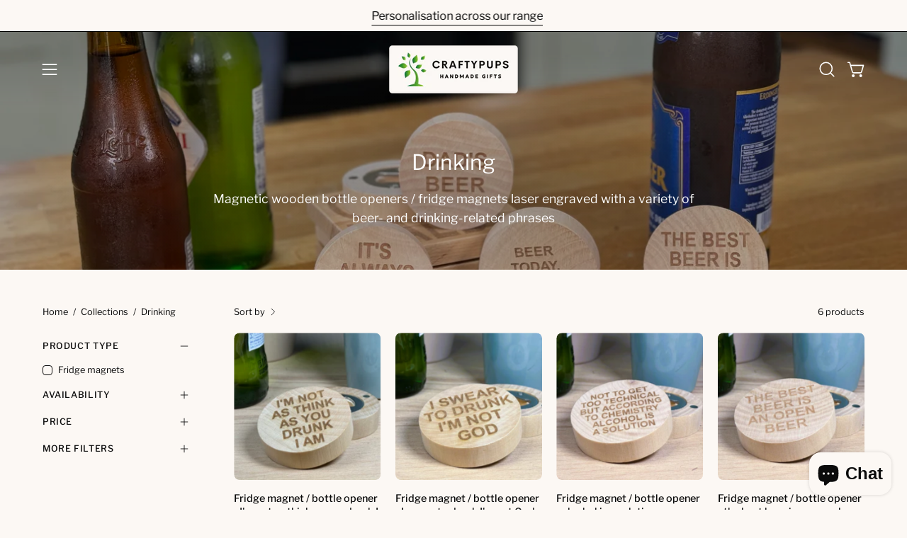

--- FILE ---
content_type: text/html; charset=utf-8
request_url: https://craftypups.com/collections/drinking
body_size: 63465
content:
<!doctype html>
<html class="no-js no-touch" lang="en">
<head> 
<!-- Google Tag Manager -->
<script>(function(w,d,s,l,i){w[l]=w[l]||[];w[l].push({'gtm.start':
new Date().getTime(),event:'gtm.js'});var f=d.getElementsByTagName(s)[0],
j=d.createElement(s),dl=l!='dataLayer'?'&l='+l:'';j.async=true;j.src=
'https://www.googletagmanager.com/gtm.js?id='+i+dl;f.parentNode.insertBefore(j,f);
})(window,document,'script','dataLayer','GTM-MR4P9LZ');</script>
<!-- End Google Tag Manager -->  
  <meta charset="utf-8">
  <meta http-equiv='X-UA-Compatible' content='IE=edge'>
  <meta name="viewport" content="width=device-width, height=device-height, initial-scale=1.0, minimum-scale=1.0">
  <link rel="canonical" href="https://craftypups.com/collections/drinking" />
  <link rel="preconnect" href="https://cdn.shopify.com" crossorigin>
  <link rel="preconnect" href="https://fonts.shopify.com" crossorigin>
  <link rel="preconnect" href="https://monorail-edge.shopifysvc.com" crossorigin>

  <link href="//craftypups.com/cdn/shop/t/25/assets/theme.css?v=16026338050861532121710163639" as="style" rel="preload">
  <link href="//craftypups.com/cdn/shop/t/25/assets/vendor.js?v=74877493214922022811710163639" as="script" rel="preload">
  <link href="//craftypups.com/cdn/shop/t/25/assets/theme.js?v=46184529108772523031710163639" as="script" rel="preload">

  <link rel="preload" as="image" href="//craftypups.com/cdn/shop/t/25/assets/loading.svg?v=91665432863842511931710163639"><style data-shopify>:root { --loader-image-size: 150px; }:root { --loader-image-size: 320px; }html:not(.is-loading) .loading-overlay { opacity: 0; visibility: hidden; pointer-events: none; }
    .loading-overlay { position: fixed; top: 0; left: 0; z-index: 99999; width: 100vw; height: 100vh; display: flex; align-items: center; justify-content: center; background: var(--bg); transition: opacity 0.3s ease-out, visibility 0s linear 0.3s; }
    .loading-overlay .loader__image--fallback { width: 320px; height: 100%; background: var(--loader-image) no-repeat center center/contain; }
    .loader__image__holder { position: absolute; top: 0; left: 0; width: 100%; height: 100%; font-size: 0; display: flex; align-items: center; justify-content: center; animation: pulse-loading 2s infinite ease-in-out; }
    .loader__image { max-width: 150px; height: auto; object-fit: contain; }</style><script>
    const loadingAppearance = "once";
    const loaded = sessionStorage.getItem('loaded');

    if (loadingAppearance === 'once') {
      if (loaded === null) {
        sessionStorage.setItem('loaded', true);
        document.documentElement.classList.add('is-loading');
      }
    } else {
      document.documentElement.classList.add('is-loading');
    }
  </script><link rel="shortcut icon" href="//craftypups.com/cdn/shop/files/browser_f17f52d7-8af6-45d9-b7b8-519144540937_32x32.png?v=1714908590" type="image/png" />
  <title>Drinking &ndash; Craftypups</title><meta name="description" content="Magnetic wooden bottle openers / fridge magnets laser engraved with a variety of beer- and drinking-related phrases"><link rel="preload" as="font" href="//craftypups.com/cdn/fonts/libre_franklin/librefranklin_n4.a9b0508e1ffb743a0fd6d0614768959c54a27d86.woff2" type="font/woff2" crossorigin><link rel="preload" as="font" href="//craftypups.com/cdn/fonts/libre_franklin/librefranklin_n4.a9b0508e1ffb743a0fd6d0614768959c54a27d86.woff2" type="font/woff2" crossorigin>

<meta property="og:site_name" content="Craftypups">
<meta property="og:url" content="https://craftypups.com/collections/drinking">
<meta property="og:title" content="Drinking">
<meta property="og:type" content="product.group">
<meta property="og:description" content="Magnetic wooden bottle openers / fridge magnets laser engraved with a variety of beer- and drinking-related phrases"><meta property="og:image" content="http://craftypups.com/cdn/shop/collections/MBO-002_Magnetic_bottle_openers_-_drinking_collection_-_close_up.jpg?v=1717063423">
  <meta property="og:image:secure_url" content="https://craftypups.com/cdn/shop/collections/MBO-002_Magnetic_bottle_openers_-_drinking_collection_-_close_up.jpg?v=1717063423">
  <meta property="og:image:width" content="4032">
  <meta property="og:image:height" content="3024"><meta name="twitter:site" content="@craftypups1"><meta name="twitter:card" content="summary_large_image">
<meta name="twitter:title" content="Drinking">
<meta name="twitter:description" content="Magnetic wooden bottle openers / fridge magnets laser engraved with a variety of beer- and drinking-related phrases"><style data-shopify>@font-face {
  font-family: "Libre Franklin";
  font-weight: 400;
  font-style: normal;
  font-display: swap;
  src: url("//craftypups.com/cdn/fonts/libre_franklin/librefranklin_n4.a9b0508e1ffb743a0fd6d0614768959c54a27d86.woff2") format("woff2"),
       url("//craftypups.com/cdn/fonts/libre_franklin/librefranklin_n4.948f6f27caf8552b1a9560176e3f14eeb2c6f202.woff") format("woff");
}

@font-face {
  font-family: "Libre Franklin";
  font-weight: 400;
  font-style: normal;
  font-display: swap;
  src: url("//craftypups.com/cdn/fonts/libre_franklin/librefranklin_n4.a9b0508e1ffb743a0fd6d0614768959c54a27d86.woff2") format("woff2"),
       url("//craftypups.com/cdn/fonts/libre_franklin/librefranklin_n4.948f6f27caf8552b1a9560176e3f14eeb2c6f202.woff") format("woff");
}

@font-face {
  font-family: "Libre Franklin";
  font-weight: 400;
  font-style: normal;
  font-display: swap;
  src: url("//craftypups.com/cdn/fonts/libre_franklin/librefranklin_n4.a9b0508e1ffb743a0fd6d0614768959c54a27d86.woff2") format("woff2"),
       url("//craftypups.com/cdn/fonts/libre_franklin/librefranklin_n4.948f6f27caf8552b1a9560176e3f14eeb2c6f202.woff") format("woff");
}



  @font-face {
  font-family: "Libre Franklin";
  font-weight: 500;
  font-style: normal;
  font-display: swap;
  src: url("//craftypups.com/cdn/fonts/libre_franklin/librefranklin_n5.9261428336eff957b0a7eb23fe0c9ce37faee0f6.woff2") format("woff2"),
       url("//craftypups.com/cdn/fonts/libre_franklin/librefranklin_n5.017cd79179c42e6cced54a81ea8f2b62c04cb72e.woff") format("woff");
}




  @font-face {
  font-family: "Libre Franklin";
  font-weight: 100;
  font-style: normal;
  font-display: swap;
  src: url("//craftypups.com/cdn/fonts/libre_franklin/librefranklin_n1.9f839789d6c6b5c467c54458436e9531bae765a9.woff2") format("woff2"),
       url("//craftypups.com/cdn/fonts/libre_franklin/librefranklin_n1.26997ce8e37eecab80019fbfa59382ab803089c9.woff") format("woff");
}




  @font-face {
  font-family: "Libre Franklin";
  font-weight: 700;
  font-style: normal;
  font-display: swap;
  src: url("//craftypups.com/cdn/fonts/libre_franklin/librefranklin_n7.6739620624550b8695d0cc23f92ffd46eb51c7a3.woff2") format("woff2"),
       url("//craftypups.com/cdn/fonts/libre_franklin/librefranklin_n7.7cebc205621b23b061b803310af0ad39921ae57d.woff") format("woff");
}




  @font-face {
  font-family: "Libre Franklin";
  font-weight: 100;
  font-style: normal;
  font-display: swap;
  src: url("//craftypups.com/cdn/fonts/libre_franklin/librefranklin_n1.9f839789d6c6b5c467c54458436e9531bae765a9.woff2") format("woff2"),
       url("//craftypups.com/cdn/fonts/libre_franklin/librefranklin_n1.26997ce8e37eecab80019fbfa59382ab803089c9.woff") format("woff");
}




  @font-face {
  font-family: "Libre Franklin";
  font-weight: 500;
  font-style: normal;
  font-display: swap;
  src: url("//craftypups.com/cdn/fonts/libre_franklin/librefranklin_n5.9261428336eff957b0a7eb23fe0c9ce37faee0f6.woff2") format("woff2"),
       url("//craftypups.com/cdn/fonts/libre_franklin/librefranklin_n5.017cd79179c42e6cced54a81ea8f2b62c04cb72e.woff") format("woff");
}




  @font-face {
  font-family: "Libre Franklin";
  font-weight: 400;
  font-style: italic;
  font-display: swap;
  src: url("//craftypups.com/cdn/fonts/libre_franklin/librefranklin_i4.5cee60cade760b32c7b489f9d561e97341909d7c.woff2") format("woff2"),
       url("//craftypups.com/cdn/fonts/libre_franklin/librefranklin_i4.2f9ee939c2cc82522dfb62e1a084861f9beeb411.woff") format("woff");
}




  @font-face {
  font-family: "Libre Franklin";
  font-weight: 700;
  font-style: italic;
  font-display: swap;
  src: url("//craftypups.com/cdn/fonts/libre_franklin/librefranklin_i7.5cd0952dea701f27d5d0eb294c01347335232ef2.woff2") format("woff2"),
       url("//craftypups.com/cdn/fonts/libre_franklin/librefranklin_i7.41af936a1cd17668e4e060c6e0ad838ccf133ddd.woff") format("woff");
}




  @font-face {
  font-family: "Libre Franklin";
  font-weight: 500;
  font-style: normal;
  font-display: swap;
  src: url("//craftypups.com/cdn/fonts/libre_franklin/librefranklin_n5.9261428336eff957b0a7eb23fe0c9ce37faee0f6.woff2") format("woff2"),
       url("//craftypups.com/cdn/fonts/libre_franklin/librefranklin_n5.017cd79179c42e6cced54a81ea8f2b62c04cb72e.woff") format("woff");
}


:root {--COLOR-PRIMARY-OPPOSITE: #000000;
  --COLOR-PRIMARY-OPPOSITE-ALPHA-20: rgba(0, 0, 0, 0.2);
  --COLOR-PRIMARY-LIGHTEN-DARKEN-ALPHA-20: rgba(203, 185, 174, 0.2);
  --COLOR-PRIMARY-LIGHTEN-DARKEN-ALPHA-30: rgba(203, 185, 174, 0.3);

  --PRIMARY-BUTTONS-COLOR-BG: #dfd4cd;
  --PRIMARY-BUTTONS-COLOR-TEXT: #000000;
  --PRIMARY-BUTTONS-COLOR-BORDER: #dfd4cd;

  --PRIMARY-BUTTONS-COLOR-LIGHTEN-DARKEN: #cbb9ae;

  --PRIMARY-BUTTONS-COLOR-ALPHA-05: rgba(223, 212, 205, 0.05);
  --PRIMARY-BUTTONS-COLOR-ALPHA-10: rgba(223, 212, 205, 0.1);
  --PRIMARY-BUTTONS-COLOR-ALPHA-50: rgba(223, 212, 205, 0.5);--COLOR-SECONDARY-OPPOSITE: #000000;
  --COLOR-SECONDARY-OPPOSITE-ALPHA-20: rgba(0, 0, 0, 0.2);
  --COLOR-SECONDARY-LIGHTEN-DARKEN-ALPHA-20: rgba(241, 222, 204, 0.2);
  --COLOR-SECONDARY-LIGHTEN-DARKEN-ALPHA-30: rgba(241, 222, 204, 0.3);

  --SECONDARY-BUTTONS-COLOR-BG: #fcf8f4;
  --SECONDARY-BUTTONS-COLOR-TEXT: #000000;
  --SECONDARY-BUTTONS-COLOR-BORDER: #fcf8f4;

  --SECONDARY-BUTTONS-COLOR-ALPHA-05: rgba(252, 248, 244, 0.05);
  --SECONDARY-BUTTONS-COLOR-ALPHA-10: rgba(252, 248, 244, 0.1);
  --SECONDARY-BUTTONS-COLOR-ALPHA-50: rgba(252, 248, 244, 0.5);--OUTLINE-BUTTONS-PRIMARY-BG: transparent;
  --OUTLINE-BUTTONS-PRIMARY-TEXT: #dfd4cd;
  --OUTLINE-BUTTONS-PRIMARY-BORDER: #dfd4cd;
  --OUTLINE-BUTTONS-PRIMARY-BG-HOVER: rgba(203, 185, 174, 0.2);

  --OUTLINE-BUTTONS-SECONDARY-BG: transparent;
  --OUTLINE-BUTTONS-SECONDARY-TEXT: #fcf8f4;
  --OUTLINE-BUTTONS-SECONDARY-BORDER: #fcf8f4;
  --OUTLINE-BUTTONS-SECONDARY-BG-HOVER: rgba(241, 222, 204, 0.2);

  --OUTLINE-BUTTONS-WHITE-BG: transparent;
  --OUTLINE-BUTTONS-WHITE-TEXT: #ffffff;
  --OUTLINE-BUTTONS-WHITE-BORDER: #ffffff;

  --OUTLINE-BUTTONS-BLACK-BG: transparent;
  --OUTLINE-BUTTONS-BLACK-TEXT: #000000;
  --OUTLINE-BUTTONS-BLACK-BORDER: #000000;--OUTLINE-SOLID-BUTTONS-PRIMARY-BG: #dfd4cd;
  --OUTLINE-SOLID-BUTTONS-PRIMARY-TEXT: #000000;
  --OUTLINE-SOLID-BUTTONS-PRIMARY-BORDER: #000000;
  --OUTLINE-SOLID-BUTTONS-PRIMARY-BG-HOVER: rgba(0, 0, 0, 0.2);

  --OUTLINE-SOLID-BUTTONS-SECONDARY-BG: #fcf8f4;
  --OUTLINE-SOLID-BUTTONS-SECONDARY-TEXT: #000000;
  --OUTLINE-SOLID-BUTTONS-SECONDARY-BORDER: #000000;
  --OUTLINE-SOLID-BUTTONS-SECONDARY-BG-HOVER: rgba(0, 0, 0, 0.2);

  --OUTLINE-SOLID-BUTTONS-WHITE-BG: #ffffff;
  --OUTLINE-SOLID-BUTTONS-WHITE-TEXT: #000000;
  --OUTLINE-SOLID-BUTTONS-WHITE-BORDER: #000000;

  --OUTLINE-SOLID-BUTTONS-BLACK-BG: #000000;
  --OUTLINE-SOLID-BUTTONS-BLACK-TEXT: #ffffff;
  --OUTLINE-SOLID-BUTTONS-BLACK-BORDER: #ffffff;--COLOR-HEADING: #0b0b0b;
  --COLOR-TEXT: #0b0b0b;
  --COLOR-TEXT-DARKEN: #000000;
  --COLOR-TEXT-LIGHTEN: #3e3e3e;
  --COLOR-TEXT-ALPHA-5: rgba(11, 11, 11, 0.05);
  --COLOR-TEXT-ALPHA-8: rgba(11, 11, 11, 0.08);
  --COLOR-TEXT-ALPHA-10: rgba(11, 11, 11, 0.1);
  --COLOR-TEXT-ALPHA-15: rgba(11, 11, 11, 0.15);
  --COLOR-TEXT-ALPHA-20: rgba(11, 11, 11, 0.2);
  --COLOR-TEXT-ALPHA-25: rgba(11, 11, 11, 0.25);
  --COLOR-TEXT-ALPHA-50: rgba(11, 11, 11, 0.5);
  --COLOR-TEXT-ALPHA-60: rgba(11, 11, 11, 0.6);
  --COLOR-TEXT-ALPHA-85: rgba(11, 11, 11, 0.85);

  --COLOR-BG: #fcf8f4;
  --COLOR-BG-ALPHA-25: rgba(252, 248, 244, 0.25);
  --COLOR-BG-ALPHA-35: rgba(252, 248, 244, 0.35);
  --COLOR-BG-ALPHA-60: rgba(252, 248, 244, 0.6);
  --COLOR-BG-ALPHA-65: rgba(252, 248, 244, 0.65);
  --COLOR-BG-ALPHA-85: rgba(252, 248, 244, 0.85);
  --COLOR-BG-OVERLAY: rgba(252, 248, 244, 0.75);
  --COLOR-BG-DARKEN: #f1decc;
  --COLOR-BG-LIGHTEN-DARKEN: #f1decc;
  --COLOR-BG-LIGHTEN-DARKEN-SHIMMER-BG: #faf3ec;
  --COLOR-BG-LIGHTEN-DARKEN-SHIMMER-EFFECT: #f8eee4;
  --COLOR-BG-LIGHTEN-DARKEN-FOREGROUND: #f9f0e8;
  --COLOR-BG-LIGHTEN-DARKEN-SEARCH-LOADER: #e6c5a4;
  --COLOR-BG-LIGHTEN-DARKEN-SEARCH-LOADER-LINE: #f1decc;
  --COLOR-BG-LIGHTEN-DARKEN-2: #e6c4a4;
  --COLOR-BG-LIGHTEN-DARKEN-3: #dbaa7c;
  --COLOR-BG-LIGHTEN-DARKEN-4: #d09054;
  --COLOR-BG-LIGHTEN-DARKEN-CONTRAST: #dbab7c;
  --COLOR-BG-LIGHTEN-DARKEN-CONTRAST-2: #d09254;
  --COLOR-BG-LIGHTEN-DARKEN-CONTRAST-3: #bd7834;
  --COLOR-BG-LIGHTEN-DARKEN-CONTRAST-4: #955f29;

  --COLOR-BG-SECONDARY: #dfd4cd;
  --COLOR-BG-SECONDARY-LIGHTEN-DARKEN: #cbb9ae;
  --COLOR-BG-SECONDARY-LIGHTEN-DARKEN-CONTRAST: #695244;

  --COLOR-INPUT-BG: #fcf8f4;

  --COLOR-ACCENT: #9bd1dd;
  --COLOR-ACCENT-TEXT: #fff;

  --COLOR-BORDER: #6f909d;
  --COLOR-BORDER-ALPHA-15: rgba(111, 144, 157, 0.15);
  --COLOR-BORDER-ALPHA-30: rgba(111, 144, 157, 0.3);
  --COLOR-BORDER-ALPHA-50: rgba(111, 144, 157, 0.5);
  --COLOR-BORDER-ALPHA-65: rgba(111, 144, 157, 0.65);
  --COLOR-BORDER-LIGHTEN-DARKEN: #cad6db;
  --COLOR-BORDER-HAIRLINE: #f9f0e8;

  --COLOR-SALE-BG: #d02e2e;
  --COLOR-SALE-TEXT: #ffffff;
  --COLOR-CUSTOM-BG: #ffffff;
  --COLOR-CUSTOM-TEXT: #000000;
  --COLOR-SOLD-BG: #0b0b0b;
  --COLOR-SOLD-TEXT: #d3d3d3;
  --COLOR-SAVING-BG: #d02e2e;
  --COLOR-SAVING-TEXT: #ffffff;

  --COLOR-WHITE-BLACK: fff;
  --COLOR-BLACK-WHITE: #000;
  --COLOR-BLACK-WHITE-ALPHA-25: rgba(0, 0, 0, 0.25);--COLOR-DISABLED-GREY: rgba(11, 11, 11, 0.05);
  --COLOR-DISABLED-GREY-DARKEN: rgba(11, 11, 11, 0.45);
  --COLOR-ERROR: #D02E2E;
  --COLOR-ERROR-BG: #f3cbcb;
  --COLOR-SUCCESS: #56AD6A;
  --COLOR-SUCCESS-BG: #ECFEF0;
  --COLOR-WARN: #ECBD5E;
  --COLOR-TRANSPARENT: rgba(255, 255, 255, 0);

  --COLOR-WHITE: #ffffff;
  --COLOR-WHITE-DARKEN: #f2f2f2;
  --COLOR-WHITE-ALPHA-10: rgba(255, 255, 255, 0.1);
  --COLOR-WHITE-ALPHA-20: rgba(255, 255, 255, 0.2);
  --COLOR-WHITE-ALPHA-25: rgba(255, 255, 255, 0.25);
  --COLOR-WHITE-ALPHA-50: rgba(255, 255, 255, 0.5);
  --COLOR-WHITE-ALPHA-60: rgba(255, 255, 255, 0.6);
  --COLOR-BLACK: #000000;
  --COLOR-BLACK-LIGHTEN: #1a1a1a;
  --COLOR-BLACK-ALPHA-10: rgba(0, 0, 0, 0.1);
  --COLOR-BLACK-ALPHA-20: rgba(0, 0, 0, 0.2);
  --COLOR-BLACK-ALPHA-25: rgba(0, 0, 0, 0.25);
  --COLOR-BLACK-ALPHA-50: rgba(0, 0, 0, 0.5);
  --COLOR-BLACK-ALPHA-60: rgba(0, 0, 0, 0.6);--FONT-STACK-BODY: "Libre Franklin", sans-serif;
  --FONT-STYLE-BODY: normal;
  --FONT-STYLE-BODY-ITALIC: italic;
  --FONT-ADJUST-BODY: 1.0;

  --FONT-WEIGHT-BODY: 400;
  --FONT-WEIGHT-BODY-LIGHT: 100;
  --FONT-WEIGHT-BODY-MEDIUM: 700;
  --FONT-WEIGHT-BODY-BOLD: 500;

  --FONT-STACK-HEADING: "Libre Franklin", sans-serif;
  --FONT-STYLE-HEADING: normal;
  --FONT-STYLE-HEADING-ITALIC: italic;
  --FONT-ADJUST-HEADING: 0.75;

  --FONT-WEIGHT-HEADING: 400;
  --FONT-WEIGHT-HEADING-LIGHT: 100;
  --FONT-WEIGHT-HEADING-MEDIUM: 700;
  --FONT-WEIGHT-HEADING-BOLD: 500;

  --FONT-STACK-NAV: "Libre Franklin", sans-serif;
  --FONT-STYLE-NAV: normal;
  --FONT-STYLE-NAV-ITALIC: italic;
  --FONT-ADJUST-NAV: 0.9;
  --FONT-ADJUST-NAV-TOP-LEVEL: 0.9;

  --FONT-WEIGHT-NAV: 400;
  --FONT-WEIGHT-NAV-LIGHT: 100;
  --FONT-WEIGHT-NAV-MEDIUM: 700;
  --FONT-WEIGHT-NAV-BOLD: 500;

  --FONT-ADJUST-PRODUCT-GRID: 1.0;

  --FONT-STACK-BUTTON: "Libre Franklin", sans-serif;
  --FONT-STYLE-BUTTON: normal;
  --FONT-STYLE-BUTTON-ITALIC: italic;
  --FONT-ADJUST-BUTTON: 0.8;

  --FONT-WEIGHT-BUTTON: 400;
  --FONT-WEIGHT-BUTTON-MEDIUM: 700;
  --FONT-WEIGHT-BUTTON-BOLD: 500;

  --FONT-STACK-SUBHEADING: "Libre Franklin", sans-serif;
  --FONT-STYLE-SUBHEADING: normal;
  --FONT-ADJUST-SUBHEADING: 0.75;

  --FONT-WEIGHT-SUBHEADING: 400;
  --FONT-WEIGHT-SUBHEADING-BOLD: 500;

  --FONT-STACK-LABEL: "Libre Franklin", sans-serif;
  --FONT-STYLE-LABEL: normal;
  --FONT-ADJUST-LABEL: 0.65;

  --FONT-WEIGHT-LABEL: 500;

  --LETTER-SPACING-NAV: 0.05em;
  --LETTER-SPACING-SUBHEADING: 0.1em;
  --LETTER-SPACING-BUTTON: 0.075em;
  --LETTER-SPACING-LABEL: 0.05em;

  --BUTTON-TEXT-CAPS: uppercase;
  --HEADING-TEXT-CAPS: none;
  --SUBHEADING-TEXT-CAPS: uppercase;
  --LABEL-TEXT-CAPS: uppercase;--FONT-SIZE-INPUT: 1.0rem;--RADIUS: 8px;
  --RADIUS-SMALL: 8px;
  --RADIUS-TINY: 8px;
  --RADIUS-BADGE: 3px;
  --RADIUS-CHECKBOX: 4px;
  --RADIUS-TEXTAREA: 8px;--PRODUCT-MEDIA-PADDING-TOP: 100%;--BORDER-WIDTH: 1px;--STROKE-WIDTH: 12px;--SITE-WIDTH: 1440px;
  --SITE-WIDTH-NARROW: 840px;--COLOR-UPSELLS-BG: #fff7f2;
  --COLOR-UPSELLS-TEXT: #0B0B0B;
  --COLOR-UPSELLS-TEXT-LIGHTEN: #3e3e3e;
  --COLOR-UPSELLS-DISABLED-GREY-DARKEN: rgba(11, 11, 11, 0.45);
  --UPSELLS-HEIGHT: 100px;
  --UPSELLS-IMAGE-WIDTH: 30%;--ICON-ARROW-RIGHT: url( "//craftypups.com/cdn/shop/t/25/assets/icon-chevron-right.svg?v=115618353204357621731710163639" );--loading-svg: url( "//craftypups.com/cdn/shop/t/25/assets/loading.svg?v=91665432863842511931710163639" );
  --icon-check: url( "//craftypups.com/cdn/shop/t/25/assets/icon-check.svg?v=175316081881880408121710163639" );
  --icon-check-swatch: url( "//craftypups.com/cdn/shop/t/25/assets/icon-check-swatch.svg?v=131897745589030387781710163639" );
  --icon-zoom-in: url( "//craftypups.com/cdn/shop/t/25/assets/icon-zoom-in.svg?v=157433013461716915331710163639" );
  --icon-zoom-out: url( "//craftypups.com/cdn/shop/t/25/assets/icon-zoom-out.svg?v=164909107869959372931710163639" );--collection-sticky-bar-height: 0px;
  --collection-image-padding-top: 60%;

  --drawer-width: 400px;
  --drawer-transition: transform 0.4s cubic-bezier(0.46, 0.01, 0.32, 1);--gutter: 60px;
  --gutter-mobile: 20px;
  --grid-gutter: 20px;
  --grid-gutter-mobile: 35px;--inner: 20px;
  --inner-tablet: 18px;
  --inner-mobile: 16px;--grid: repeat(4, minmax(0, 1fr));
  --grid-tablet: repeat(3, minmax(0, 1fr));
  --grid-mobile: repeat(2, minmax(0, 1fr));
  --megamenu-grid: repeat(4, minmax(0, 1fr));
  --grid-row: 1 / span 4;--scrollbar-width: 0px;--overlay: #000;
  --overlay-opacity: 1;--swatch-width: 38px;
  --swatch-height: 26px;
  --swatch-size: 32px;
  --swatch-size-mobile: 30px;

  
  --move-offset: 20px;

  
  --autoplay-speed: 2200ms;

  

    --filter-bg: 1.0;
    --product-filter-bg: 1.0;}</style><link href="//craftypups.com/cdn/shop/t/25/assets/theme.css?v=16026338050861532121710163639" rel="stylesheet" type="text/css" media="all" /><script type="text/javascript">
    if (window.MSInputMethodContext && document.documentMode) {
      var scripts = document.getElementsByTagName('script')[0];
      var polyfill = document.createElement("script");
      polyfill.defer = true;
      polyfill.src = "//craftypups.com/cdn/shop/t/25/assets/ie11.js?v=164037955086922138091710163639";

      scripts.parentNode.insertBefore(polyfill, scripts);

      document.documentElement.classList.add('ie11');
    } else {
      document.documentElement.className = document.documentElement.className.replace('no-js', 'js');
    }

    let root = '/';
    if (root[root.length - 1] !== '/') {
      root = `${root}/`;
    }

    window.theme = {
      routes: {
        root: root,
        cart_url: "\/cart",
        cart_add_url: "\/cart\/add",
        cart_change_url: "\/cart\/change",
        shop_url: "https:\/\/craftypups.com",
        searchUrl: '/search',
        predictiveSearchUrl: '/search/suggest',
        product_recommendations_url: "\/recommendations\/products"
      },
      assets: {
        photoswipe: '//craftypups.com/cdn/shop/t/25/assets/photoswipe.js?v=162613001030112971491710163639',
        smoothscroll: '//craftypups.com/cdn/shop/t/25/assets/smoothscroll.js?v=37906625415260927261710163639',
        no_image: "//craftypups.com/cdn/shopifycloud/storefront/assets/no-image-2048-a2addb12_1024x.gif",
        swatches: '//craftypups.com/cdn/shop/t/25/assets/swatches.json?v=108341084980828767351710163639',
        base: "//craftypups.com/cdn/shop/t/25/assets/"
      },
      strings: {
        add_to_cart: "Add to Cart",
        cart_acceptance_error: "You must accept our terms and conditions.",
        cart_empty: "Your cart is currently empty.",
        cart_price: "Price",
        cart_quantity: "Quantity",
        cart_items_one: "{{ count }} item",
        cart_items_many: "{{ count }} items",
        cart_title: "Cart",
        cart_total: "Total",
        continue_shopping: "Continue Shopping",
        free: "Free",
        limit_error: "Sorry, looks like we don\u0026#39;t have enough of this product.",
        preorder: "Pre-Order",
        remove: "Remove",
        sale_badge_text: "Sale",
        saving_badge: "Save {{ discount }}",
        saving_up_to_badge: "Save up to {{ discount }}",
        sold_out: "Sold Out",
        subscription: "Subscription",
        unavailable: "Unavailable",
        unit_price_label: "Unit price",
        unit_price_separator: "per",
        zero_qty_error: "Quantity must be greater than 0.",
        delete_confirm: "Are you sure you wish to delete this address?",
        newsletter_product_availability: "Notify Me When It’s Available"
      },
      icons: {
        plus: '<svg aria-hidden="true" focusable="false" role="presentation" class="icon icon-toggle-plus" viewBox="0 0 192 192"><path d="M30 96h132M96 30v132" stroke="currentColor" stroke-linecap="round" stroke-linejoin="round"/></svg>',
        minus: '<svg aria-hidden="true" focusable="false" role="presentation" class="icon icon-toggle-minus" viewBox="0 0 192 192"><path d="M30 96h132" stroke="currentColor" stroke-linecap="round" stroke-linejoin="round"/></svg>',
        close: '<svg aria-hidden="true" focusable="false" role="presentation" class="icon icon-close" viewBox="0 0 192 192"><path d="M150 42 42 150M150 150 42 42" stroke="currentColor" stroke-linecap="round" stroke-linejoin="round"/></svg>'
      },
      settings: {
        animations: true,
        cartType: "page",
        enableAcceptTerms: false,
        enableInfinityScroll: true,
        enablePaymentButton: true,
        gridImageSize: "cover",
        gridImageAspectRatio: 1,
        mobileMenuBehaviour: "link",
        productGridHover: "image",
        savingBadgeType: "percentage",
        showSaleBadge: true,
        showSoldBadge: true,
        showSavingBadge: true,
        quickBuy: "quick_buy",
        suggestArticles: false,
        suggestCollections: true,
        suggestProducts: true,
        suggestPages: false,
        suggestionsResultsLimit: 5,
        currency_code_enable: false,
        hideInventoryCount: true,
        enableColorSwatchesCollection: true,
      },
      sizes: {
        mobile: 480,
        small: 768,
        large: 1024,
        widescreen: 1440
      },
      moneyFormat: "£{{amount}}",
      moneyWithCurrencyFormat: "£{{amount}} GBP",
      subtotal: 0,
      info: {
        name: 'Palo Alto'
      },
      version: '5.6.0'
    };
    window.PaloAlto = window.PaloAlto || {};
    window.slate = window.slate || {};
    window.isHeaderTransparent = false;
    window.stickyHeaderHeight = 60;
    window.lastWindowWidth = window.innerWidth || document.documentElement.clientWidth;
  </script><script src="//craftypups.com/cdn/shop/t/25/assets/vendor.js?v=74877493214922022811710163639" defer="defer"></script>
  <script src="//craftypups.com/cdn/shop/t/25/assets/theme.js?v=46184529108772523031710163639" defer="defer"></script><script>window.performance && window.performance.mark && window.performance.mark('shopify.content_for_header.start');</script><meta name="facebook-domain-verification" content="hea4y2gq0ukgtffwyrnekjw01d3z7e">
<meta name="facebook-domain-verification" content="wl0burshdqvs2jzztsm33wppn8m76n">
<meta name="facebook-domain-verification" content="rzt9snrdelu1efcvgwzvmzezjzx6xg">
<meta name="google-site-verification" content="Bj9Ev__GR3hJbQk5fFbKPT9-gpRKMx17_OWRxmqdh0c">
<meta id="shopify-digital-wallet" name="shopify-digital-wallet" content="/9047867489/digital_wallets/dialog">
<meta name="shopify-checkout-api-token" content="a3c9ac79f590e74582aa6a151e6557ff">
<link rel="alternate" type="application/atom+xml" title="Feed" href="/collections/drinking.atom" />
<link rel="alternate" type="application/json+oembed" href="https://craftypups.com/collections/drinking.oembed">
<script async="async" src="/checkouts/internal/preloads.js?locale=en-GB"></script>
<link rel="preconnect" href="https://shop.app" crossorigin="anonymous">
<script async="async" src="https://shop.app/checkouts/internal/preloads.js?locale=en-GB&shop_id=9047867489" crossorigin="anonymous"></script>
<script id="apple-pay-shop-capabilities" type="application/json">{"shopId":9047867489,"countryCode":"GB","currencyCode":"GBP","merchantCapabilities":["supports3DS"],"merchantId":"gid:\/\/shopify\/Shop\/9047867489","merchantName":"Craftypups","requiredBillingContactFields":["postalAddress","email"],"requiredShippingContactFields":["postalAddress","email"],"shippingType":"shipping","supportedNetworks":["visa","maestro","masterCard","discover","elo"],"total":{"type":"pending","label":"Craftypups","amount":"1.00"},"shopifyPaymentsEnabled":true,"supportsSubscriptions":true}</script>
<script id="shopify-features" type="application/json">{"accessToken":"a3c9ac79f590e74582aa6a151e6557ff","betas":["rich-media-storefront-analytics"],"domain":"craftypups.com","predictiveSearch":true,"shopId":9047867489,"locale":"en"}</script>
<script>var Shopify = Shopify || {};
Shopify.shop = "craftypups-com.myshopify.com";
Shopify.locale = "en";
Shopify.currency = {"active":"GBP","rate":"1.0"};
Shopify.country = "GB";
Shopify.theme = {"name":"Palo Alto","id":140983763184,"schema_name":"Palo Alto","schema_version":"5.6.0","theme_store_id":777,"role":"main"};
Shopify.theme.handle = "null";
Shopify.theme.style = {"id":null,"handle":null};
Shopify.cdnHost = "craftypups.com/cdn";
Shopify.routes = Shopify.routes || {};
Shopify.routes.root = "/";</script>
<script type="module">!function(o){(o.Shopify=o.Shopify||{}).modules=!0}(window);</script>
<script>!function(o){function n(){var o=[];function n(){o.push(Array.prototype.slice.apply(arguments))}return n.q=o,n}var t=o.Shopify=o.Shopify||{};t.loadFeatures=n(),t.autoloadFeatures=n()}(window);</script>
<script>
  window.ShopifyPay = window.ShopifyPay || {};
  window.ShopifyPay.apiHost = "shop.app\/pay";
  window.ShopifyPay.redirectState = null;
</script>
<script id="shop-js-analytics" type="application/json">{"pageType":"collection"}</script>
<script defer="defer" async type="module" src="//craftypups.com/cdn/shopifycloud/shop-js/modules/v2/client.init-shop-cart-sync_IZsNAliE.en.esm.js"></script>
<script defer="defer" async type="module" src="//craftypups.com/cdn/shopifycloud/shop-js/modules/v2/chunk.common_0OUaOowp.esm.js"></script>
<script type="module">
  await import("//craftypups.com/cdn/shopifycloud/shop-js/modules/v2/client.init-shop-cart-sync_IZsNAliE.en.esm.js");
await import("//craftypups.com/cdn/shopifycloud/shop-js/modules/v2/chunk.common_0OUaOowp.esm.js");

  window.Shopify.SignInWithShop?.initShopCartSync?.({"fedCMEnabled":true,"windoidEnabled":true});

</script>
<script>
  window.Shopify = window.Shopify || {};
  if (!window.Shopify.featureAssets) window.Shopify.featureAssets = {};
  window.Shopify.featureAssets['shop-js'] = {"shop-cart-sync":["modules/v2/client.shop-cart-sync_DLOhI_0X.en.esm.js","modules/v2/chunk.common_0OUaOowp.esm.js"],"init-fed-cm":["modules/v2/client.init-fed-cm_C6YtU0w6.en.esm.js","modules/v2/chunk.common_0OUaOowp.esm.js"],"shop-button":["modules/v2/client.shop-button_BCMx7GTG.en.esm.js","modules/v2/chunk.common_0OUaOowp.esm.js"],"shop-cash-offers":["modules/v2/client.shop-cash-offers_BT26qb5j.en.esm.js","modules/v2/chunk.common_0OUaOowp.esm.js","modules/v2/chunk.modal_CGo_dVj3.esm.js"],"init-windoid":["modules/v2/client.init-windoid_B9PkRMql.en.esm.js","modules/v2/chunk.common_0OUaOowp.esm.js"],"init-shop-email-lookup-coordinator":["modules/v2/client.init-shop-email-lookup-coordinator_DZkqjsbU.en.esm.js","modules/v2/chunk.common_0OUaOowp.esm.js"],"shop-toast-manager":["modules/v2/client.shop-toast-manager_Di2EnuM7.en.esm.js","modules/v2/chunk.common_0OUaOowp.esm.js"],"shop-login-button":["modules/v2/client.shop-login-button_BtqW_SIO.en.esm.js","modules/v2/chunk.common_0OUaOowp.esm.js","modules/v2/chunk.modal_CGo_dVj3.esm.js"],"avatar":["modules/v2/client.avatar_BTnouDA3.en.esm.js"],"pay-button":["modules/v2/client.pay-button_CWa-C9R1.en.esm.js","modules/v2/chunk.common_0OUaOowp.esm.js"],"init-shop-cart-sync":["modules/v2/client.init-shop-cart-sync_IZsNAliE.en.esm.js","modules/v2/chunk.common_0OUaOowp.esm.js"],"init-customer-accounts":["modules/v2/client.init-customer-accounts_DenGwJTU.en.esm.js","modules/v2/client.shop-login-button_BtqW_SIO.en.esm.js","modules/v2/chunk.common_0OUaOowp.esm.js","modules/v2/chunk.modal_CGo_dVj3.esm.js"],"init-shop-for-new-customer-accounts":["modules/v2/client.init-shop-for-new-customer-accounts_JdHXxpS9.en.esm.js","modules/v2/client.shop-login-button_BtqW_SIO.en.esm.js","modules/v2/chunk.common_0OUaOowp.esm.js","modules/v2/chunk.modal_CGo_dVj3.esm.js"],"init-customer-accounts-sign-up":["modules/v2/client.init-customer-accounts-sign-up_D6__K_p8.en.esm.js","modules/v2/client.shop-login-button_BtqW_SIO.en.esm.js","modules/v2/chunk.common_0OUaOowp.esm.js","modules/v2/chunk.modal_CGo_dVj3.esm.js"],"checkout-modal":["modules/v2/client.checkout-modal_C_ZQDY6s.en.esm.js","modules/v2/chunk.common_0OUaOowp.esm.js","modules/v2/chunk.modal_CGo_dVj3.esm.js"],"shop-follow-button":["modules/v2/client.shop-follow-button_XetIsj8l.en.esm.js","modules/v2/chunk.common_0OUaOowp.esm.js","modules/v2/chunk.modal_CGo_dVj3.esm.js"],"lead-capture":["modules/v2/client.lead-capture_DvA72MRN.en.esm.js","modules/v2/chunk.common_0OUaOowp.esm.js","modules/v2/chunk.modal_CGo_dVj3.esm.js"],"shop-login":["modules/v2/client.shop-login_ClXNxyh6.en.esm.js","modules/v2/chunk.common_0OUaOowp.esm.js","modules/v2/chunk.modal_CGo_dVj3.esm.js"],"payment-terms":["modules/v2/client.payment-terms_CNlwjfZz.en.esm.js","modules/v2/chunk.common_0OUaOowp.esm.js","modules/v2/chunk.modal_CGo_dVj3.esm.js"]};
</script>
<script>(function() {
  var isLoaded = false;
  function asyncLoad() {
    if (isLoaded) return;
    isLoaded = true;
    var urls = ["https:\/\/cdn-bundler.nice-team.net\/app\/js\/bundler.js?shop=craftypups-com.myshopify.com","https:\/\/upsell-app.logbase.io\/lb-upsell.js?shop=craftypups-com.myshopify.com"];
    for (var i = 0; i < urls.length; i++) {
      var s = document.createElement('script');
      s.type = 'text/javascript';
      s.async = true;
      s.src = urls[i];
      var x = document.getElementsByTagName('script')[0];
      x.parentNode.insertBefore(s, x);
    }
  };
  if(window.attachEvent) {
    window.attachEvent('onload', asyncLoad);
  } else {
    window.addEventListener('load', asyncLoad, false);
  }
})();</script>
<script id="__st">var __st={"a":9047867489,"offset":0,"reqid":"2112556c-b69d-4791-a911-9ac911dd11c5-1768420150","pageurl":"craftypups.com\/collections\/drinking","u":"380d507b1ecc","p":"collection","rtyp":"collection","rid":420918460656};</script>
<script>window.ShopifyPaypalV4VisibilityTracking = true;</script>
<script id="captcha-bootstrap">!function(){'use strict';const t='contact',e='account',n='new_comment',o=[[t,t],['blogs',n],['comments',n],[t,'customer']],c=[[e,'customer_login'],[e,'guest_login'],[e,'recover_customer_password'],[e,'create_customer']],r=t=>t.map((([t,e])=>`form[action*='/${t}']:not([data-nocaptcha='true']) input[name='form_type'][value='${e}']`)).join(','),a=t=>()=>t?[...document.querySelectorAll(t)].map((t=>t.form)):[];function s(){const t=[...o],e=r(t);return a(e)}const i='password',u='form_key',d=['recaptcha-v3-token','g-recaptcha-response','h-captcha-response',i],f=()=>{try{return window.sessionStorage}catch{return}},m='__shopify_v',_=t=>t.elements[u];function p(t,e,n=!1){try{const o=window.sessionStorage,c=JSON.parse(o.getItem(e)),{data:r}=function(t){const{data:e,action:n}=t;return t[m]||n?{data:e,action:n}:{data:t,action:n}}(c);for(const[e,n]of Object.entries(r))t.elements[e]&&(t.elements[e].value=n);n&&o.removeItem(e)}catch(o){console.error('form repopulation failed',{error:o})}}const l='form_type',E='cptcha';function T(t){t.dataset[E]=!0}const w=window,h=w.document,L='Shopify',v='ce_forms',y='captcha';let A=!1;((t,e)=>{const n=(g='f06e6c50-85a8-45c8-87d0-21a2b65856fe',I='https://cdn.shopify.com/shopifycloud/storefront-forms-hcaptcha/ce_storefront_forms_captcha_hcaptcha.v1.5.2.iife.js',D={infoText:'Protected by hCaptcha',privacyText:'Privacy',termsText:'Terms'},(t,e,n)=>{const o=w[L][v],c=o.bindForm;if(c)return c(t,g,e,D).then(n);var r;o.q.push([[t,g,e,D],n]),r=I,A||(h.body.append(Object.assign(h.createElement('script'),{id:'captcha-provider',async:!0,src:r})),A=!0)});var g,I,D;w[L]=w[L]||{},w[L][v]=w[L][v]||{},w[L][v].q=[],w[L][y]=w[L][y]||{},w[L][y].protect=function(t,e){n(t,void 0,e),T(t)},Object.freeze(w[L][y]),function(t,e,n,w,h,L){const[v,y,A,g]=function(t,e,n){const i=e?o:[],u=t?c:[],d=[...i,...u],f=r(d),m=r(i),_=r(d.filter((([t,e])=>n.includes(e))));return[a(f),a(m),a(_),s()]}(w,h,L),I=t=>{const e=t.target;return e instanceof HTMLFormElement?e:e&&e.form},D=t=>v().includes(t);t.addEventListener('submit',(t=>{const e=I(t);if(!e)return;const n=D(e)&&!e.dataset.hcaptchaBound&&!e.dataset.recaptchaBound,o=_(e),c=g().includes(e)&&(!o||!o.value);(n||c)&&t.preventDefault(),c&&!n&&(function(t){try{if(!f())return;!function(t){const e=f();if(!e)return;const n=_(t);if(!n)return;const o=n.value;o&&e.removeItem(o)}(t);const e=Array.from(Array(32),(()=>Math.random().toString(36)[2])).join('');!function(t,e){_(t)||t.append(Object.assign(document.createElement('input'),{type:'hidden',name:u})),t.elements[u].value=e}(t,e),function(t,e){const n=f();if(!n)return;const o=[...t.querySelectorAll(`input[type='${i}']`)].map((({name:t})=>t)),c=[...d,...o],r={};for(const[a,s]of new FormData(t).entries())c.includes(a)||(r[a]=s);n.setItem(e,JSON.stringify({[m]:1,action:t.action,data:r}))}(t,e)}catch(e){console.error('failed to persist form',e)}}(e),e.submit())}));const S=(t,e)=>{t&&!t.dataset[E]&&(n(t,e.some((e=>e===t))),T(t))};for(const o of['focusin','change'])t.addEventListener(o,(t=>{const e=I(t);D(e)&&S(e,y())}));const B=e.get('form_key'),M=e.get(l),P=B&&M;t.addEventListener('DOMContentLoaded',(()=>{const t=y();if(P)for(const e of t)e.elements[l].value===M&&p(e,B);[...new Set([...A(),...v().filter((t=>'true'===t.dataset.shopifyCaptcha))])].forEach((e=>S(e,t)))}))}(h,new URLSearchParams(w.location.search),n,t,e,['guest_login'])})(!0,!0)}();</script>
<script integrity="sha256-4kQ18oKyAcykRKYeNunJcIwy7WH5gtpwJnB7kiuLZ1E=" data-source-attribution="shopify.loadfeatures" defer="defer" src="//craftypups.com/cdn/shopifycloud/storefront/assets/storefront/load_feature-a0a9edcb.js" crossorigin="anonymous"></script>
<script crossorigin="anonymous" defer="defer" src="//craftypups.com/cdn/shopifycloud/storefront/assets/shopify_pay/storefront-65b4c6d7.js?v=20250812"></script>
<script data-source-attribution="shopify.dynamic_checkout.dynamic.init">var Shopify=Shopify||{};Shopify.PaymentButton=Shopify.PaymentButton||{isStorefrontPortableWallets:!0,init:function(){window.Shopify.PaymentButton.init=function(){};var t=document.createElement("script");t.src="https://craftypups.com/cdn/shopifycloud/portable-wallets/latest/portable-wallets.en.js",t.type="module",document.head.appendChild(t)}};
</script>
<script data-source-attribution="shopify.dynamic_checkout.buyer_consent">
  function portableWalletsHideBuyerConsent(e){var t=document.getElementById("shopify-buyer-consent"),n=document.getElementById("shopify-subscription-policy-button");t&&n&&(t.classList.add("hidden"),t.setAttribute("aria-hidden","true"),n.removeEventListener("click",e))}function portableWalletsShowBuyerConsent(e){var t=document.getElementById("shopify-buyer-consent"),n=document.getElementById("shopify-subscription-policy-button");t&&n&&(t.classList.remove("hidden"),t.removeAttribute("aria-hidden"),n.addEventListener("click",e))}window.Shopify?.PaymentButton&&(window.Shopify.PaymentButton.hideBuyerConsent=portableWalletsHideBuyerConsent,window.Shopify.PaymentButton.showBuyerConsent=portableWalletsShowBuyerConsent);
</script>
<script data-source-attribution="shopify.dynamic_checkout.cart.bootstrap">document.addEventListener("DOMContentLoaded",(function(){function t(){return document.querySelector("shopify-accelerated-checkout-cart, shopify-accelerated-checkout")}if(t())Shopify.PaymentButton.init();else{new MutationObserver((function(e,n){t()&&(Shopify.PaymentButton.init(),n.disconnect())})).observe(document.body,{childList:!0,subtree:!0})}}));
</script>
<script id='scb4127' type='text/javascript' async='' src='https://craftypups.com/cdn/shopifycloud/privacy-banner/storefront-banner.js'></script><link id="shopify-accelerated-checkout-styles" rel="stylesheet" media="screen" href="https://craftypups.com/cdn/shopifycloud/portable-wallets/latest/accelerated-checkout-backwards-compat.css" crossorigin="anonymous">
<style id="shopify-accelerated-checkout-cart">
        #shopify-buyer-consent {
  margin-top: 1em;
  display: inline-block;
  width: 100%;
}

#shopify-buyer-consent.hidden {
  display: none;
}

#shopify-subscription-policy-button {
  background: none;
  border: none;
  padding: 0;
  text-decoration: underline;
  font-size: inherit;
  cursor: pointer;
}

#shopify-subscription-policy-button::before {
  box-shadow: none;
}

      </style>

<script>window.performance && window.performance.mark && window.performance.mark('shopify.content_for_header.end');</script>
<!-- BEGIN app block: shopify://apps/judge-me-reviews/blocks/judgeme_core/61ccd3b1-a9f2-4160-9fe9-4fec8413e5d8 --><!-- Start of Judge.me Core -->






<link rel="dns-prefetch" href="https://cdnwidget.judge.me">
<link rel="dns-prefetch" href="https://cdn.judge.me">
<link rel="dns-prefetch" href="https://cdn1.judge.me">
<link rel="dns-prefetch" href="https://api.judge.me">

<script data-cfasync='false' class='jdgm-settings-script'>window.jdgmSettings={"pagination":5,"disable_web_reviews":false,"badge_no_review_text":"No reviews","badge_n_reviews_text":"{{ n }} review/reviews","badge_star_color":"#EDEC27","hide_badge_preview_if_no_reviews":true,"badge_hide_text":false,"enforce_center_preview_badge":false,"widget_title":"Customer Reviews","widget_open_form_text":"Write a review","widget_close_form_text":"Cancel review","widget_refresh_page_text":"Refresh page","widget_summary_text":"Based on {{ number_of_reviews }} review/reviews","widget_no_review_text":"Be the first to write a review","widget_name_field_text":"Display name","widget_verified_name_field_text":"Verified Name (public)","widget_name_placeholder_text":"Display name","widget_required_field_error_text":"This field is required.","widget_email_field_text":"Email address","widget_verified_email_field_text":"Verified Email (private, can not be edited)","widget_email_placeholder_text":"Your email address","widget_email_field_error_text":"Please enter a valid email address.","widget_rating_field_text":"Rating","widget_review_title_field_text":"Review Title","widget_review_title_placeholder_text":"Give your review a title","widget_review_body_field_text":"Review content","widget_review_body_placeholder_text":"Start writing here...","widget_pictures_field_text":"Picture/Video (optional)","widget_submit_review_text":"Submit Review","widget_submit_verified_review_text":"Submit Verified Review","widget_submit_success_msg_with_auto_publish":"Thank you! Please refresh the page in a few moments to see your review. You can remove or edit your review by logging into \u003ca href='https://judge.me/login' target='_blank' rel='nofollow noopener'\u003eJudge.me\u003c/a\u003e","widget_submit_success_msg_no_auto_publish":"Thank you! Your review will be published as soon as it is approved by the shop admin. You can remove or edit your review by logging into \u003ca href='https://judge.me/login' target='_blank' rel='nofollow noopener'\u003eJudge.me\u003c/a\u003e","widget_show_default_reviews_out_of_total_text":"Showing {{ n_reviews_shown }} out of {{ n_reviews }} reviews.","widget_show_all_link_text":"Show all","widget_show_less_link_text":"Show less","widget_author_said_text":"{{ reviewer_name }} said:","widget_days_text":"{{ n }} days ago","widget_weeks_text":"{{ n }} week/weeks ago","widget_months_text":"{{ n }} month/months ago","widget_years_text":"{{ n }} year/years ago","widget_yesterday_text":"Yesterday","widget_today_text":"Today","widget_replied_text":"\u003e\u003e {{ shop_name }} replied:","widget_read_more_text":"Read more","widget_reviewer_name_as_initial":"","widget_rating_filter_color":"#fbcd0a","widget_rating_filter_see_all_text":"See all reviews","widget_sorting_most_recent_text":"Most Recent","widget_sorting_highest_rating_text":"Highest Rating","widget_sorting_lowest_rating_text":"Lowest Rating","widget_sorting_with_pictures_text":"Only Pictures","widget_sorting_most_helpful_text":"Most Helpful","widget_open_question_form_text":"Ask a question","widget_reviews_subtab_text":"Reviews","widget_questions_subtab_text":"Questions","widget_question_label_text":"Question","widget_answer_label_text":"Answer","widget_question_placeholder_text":"Write your question here","widget_submit_question_text":"Submit Question","widget_question_submit_success_text":"Thank you for your question! We will notify you once it gets answered.","widget_star_color":"#EDEC27","verified_badge_text":"Verified","verified_badge_bg_color":"","verified_badge_text_color":"","verified_badge_placement":"left-of-reviewer-name","widget_review_max_height":"","widget_hide_border":false,"widget_social_share":false,"widget_thumb":false,"widget_review_location_show":false,"widget_location_format":"","all_reviews_include_out_of_store_products":true,"all_reviews_out_of_store_text":"(out of store)","all_reviews_pagination":100,"all_reviews_product_name_prefix_text":"about","enable_review_pictures":false,"enable_question_anwser":false,"widget_theme":"default","review_date_format":"dd/mm/yyyy","default_sort_method":"most-recent","widget_product_reviews_subtab_text":"Product Reviews","widget_shop_reviews_subtab_text":"Shop Reviews","widget_other_products_reviews_text":"Reviews for other products","widget_store_reviews_subtab_text":"Store reviews","widget_no_store_reviews_text":"This store hasn't received any reviews yet","widget_web_restriction_product_reviews_text":"This product hasn't received any reviews yet","widget_no_items_text":"No items found","widget_show_more_text":"Show more","widget_write_a_store_review_text":"Write a Store Review","widget_other_languages_heading":"Reviews in Other Languages","widget_translate_review_text":"Translate review to {{ language }}","widget_translating_review_text":"Translating...","widget_show_original_translation_text":"Show original ({{ language }})","widget_translate_review_failed_text":"Review couldn't be translated.","widget_translate_review_retry_text":"Retry","widget_translate_review_try_again_later_text":"Try again later","show_product_url_for_grouped_product":false,"widget_sorting_pictures_first_text":"Pictures First","show_pictures_on_all_rev_page_mobile":false,"show_pictures_on_all_rev_page_desktop":false,"floating_tab_hide_mobile_install_preference":false,"floating_tab_button_name":"★ Reviews","floating_tab_title":"Let customers speak for us","floating_tab_button_color":"","floating_tab_button_background_color":"","floating_tab_url":"","floating_tab_url_enabled":false,"floating_tab_tab_style":"text","all_reviews_text_badge_text":"Customers rate us {{ shop.metafields.judgeme.all_reviews_rating | round: 1 }}/5 based on {{ shop.metafields.judgeme.all_reviews_count }} reviews.","all_reviews_text_badge_text_branded_style":"{{ shop.metafields.judgeme.all_reviews_rating | round: 1 }} out of 5 stars based on {{ shop.metafields.judgeme.all_reviews_count }} reviews","is_all_reviews_text_badge_a_link":false,"show_stars_for_all_reviews_text_badge":false,"all_reviews_text_badge_url":"","all_reviews_text_style":"text","all_reviews_text_color_style":"judgeme_brand_color","all_reviews_text_color":"#108474","all_reviews_text_show_jm_brand":true,"featured_carousel_show_header":true,"featured_carousel_title":"What our customers say","testimonials_carousel_title":"Customers are saying","videos_carousel_title":"Real customer stories","cards_carousel_title":"Customers are saying","featured_carousel_count_text":"from {{ n }} reviews","featured_carousel_add_link_to_all_reviews_page":false,"featured_carousel_url":"","featured_carousel_show_images":true,"featured_carousel_autoslide_interval":5,"featured_carousel_arrows_on_the_sides":true,"featured_carousel_height":250,"featured_carousel_width":100,"featured_carousel_image_size":0,"featured_carousel_image_height":250,"featured_carousel_arrow_color":"#6f909d","verified_count_badge_style":"vintage","verified_count_badge_orientation":"horizontal","verified_count_badge_color_style":"judgeme_brand_color","verified_count_badge_color":"#108474","is_verified_count_badge_a_link":false,"verified_count_badge_url":"","verified_count_badge_show_jm_brand":true,"widget_rating_preset_default":5,"widget_first_sub_tab":"product-reviews","widget_show_histogram":true,"widget_histogram_use_custom_color":false,"widget_pagination_use_custom_color":false,"widget_star_use_custom_color":true,"widget_verified_badge_use_custom_color":false,"widget_write_review_use_custom_color":false,"picture_reminder_submit_button":"Upload Pictures","enable_review_videos":false,"mute_video_by_default":false,"widget_sorting_videos_first_text":"Videos First","widget_review_pending_text":"Pending","featured_carousel_items_for_large_screen":3,"social_share_options_order":"Facebook,Twitter","remove_microdata_snippet":true,"disable_json_ld":false,"enable_json_ld_products":false,"preview_badge_show_question_text":false,"preview_badge_no_question_text":"No questions","preview_badge_n_question_text":"{{ number_of_questions }} question/questions","qa_badge_show_icon":false,"qa_badge_position":"same-row","remove_judgeme_branding":false,"widget_add_search_bar":false,"widget_search_bar_placeholder":"Search","widget_sorting_verified_only_text":"Verified only","featured_carousel_theme":"default","featured_carousel_show_rating":true,"featured_carousel_show_title":true,"featured_carousel_show_body":true,"featured_carousel_show_date":false,"featured_carousel_show_reviewer":false,"featured_carousel_show_product":true,"featured_carousel_header_background_color":"#108474","featured_carousel_header_text_color":"#f9fafb","featured_carousel_name_product_separator":"reviewed","featured_carousel_full_star_background":"#108474","featured_carousel_empty_star_background":"#dadada","featured_carousel_vertical_theme_background":"#f9fafb","featured_carousel_verified_badge_enable":true,"featured_carousel_verified_badge_color":"true","featured_carousel_border_style":"round","featured_carousel_review_line_length_limit":3,"featured_carousel_more_reviews_button_text":"Read more reviews","featured_carousel_view_product_button_text":"View product","all_reviews_page_load_reviews_on":"scroll","all_reviews_page_load_more_text":"Load More Reviews","disable_fb_tab_reviews":false,"enable_ajax_cdn_cache":false,"widget_public_name_text":"displayed publicly like","default_reviewer_name":"John Smith","default_reviewer_name_has_non_latin":true,"widget_reviewer_anonymous":"Anonymous","medals_widget_title":"Judge.me Review Medals","medals_widget_background_color":"#f9fafb","medals_widget_position":"footer_all_pages","medals_widget_border_color":"#f9fafb","medals_widget_verified_text_position":"left","medals_widget_use_monochromatic_version":false,"medals_widget_elements_color":"#108474","show_reviewer_avatar":true,"widget_invalid_yt_video_url_error_text":"Not a YouTube video URL","widget_max_length_field_error_text":"Please enter no more than {0} characters.","widget_show_country_flag":false,"widget_show_collected_via_shop_app":true,"widget_verified_by_shop_badge_style":"light","widget_verified_by_shop_text":"Verified by Shop","widget_show_photo_gallery":false,"widget_load_with_code_splitting":true,"widget_ugc_install_preference":false,"widget_ugc_title":"Made by us, Shared by you","widget_ugc_subtitle":"Tag us to see your picture featured in our page","widget_ugc_arrows_color":"#ffffff","widget_ugc_primary_button_text":"Buy Now","widget_ugc_primary_button_background_color":"#108474","widget_ugc_primary_button_text_color":"#ffffff","widget_ugc_primary_button_border_width":"0","widget_ugc_primary_button_border_style":"none","widget_ugc_primary_button_border_color":"#108474","widget_ugc_primary_button_border_radius":"25","widget_ugc_secondary_button_text":"Load More","widget_ugc_secondary_button_background_color":"#ffffff","widget_ugc_secondary_button_text_color":"#108474","widget_ugc_secondary_button_border_width":"2","widget_ugc_secondary_button_border_style":"solid","widget_ugc_secondary_button_border_color":"#108474","widget_ugc_secondary_button_border_radius":"25","widget_ugc_reviews_button_text":"View Reviews","widget_ugc_reviews_button_background_color":"#ffffff","widget_ugc_reviews_button_text_color":"#108474","widget_ugc_reviews_button_border_width":"2","widget_ugc_reviews_button_border_style":"solid","widget_ugc_reviews_button_border_color":"#108474","widget_ugc_reviews_button_border_radius":"25","widget_ugc_reviews_button_link_to":"judgeme-reviews-page","widget_ugc_show_post_date":true,"widget_ugc_max_width":"800","widget_rating_metafield_value_type":true,"widget_primary_color":"#9BD1DD","widget_enable_secondary_color":false,"widget_secondary_color":"#F5EDED","widget_summary_average_rating_text":"{{ average_rating }} out of 5","widget_media_grid_title":"Customer photos \u0026 videos","widget_media_grid_see_more_text":"See more","widget_round_style":false,"widget_show_product_medals":true,"widget_verified_by_judgeme_text":"Verified by Judge.me","widget_show_store_medals":true,"widget_verified_by_judgeme_text_in_store_medals":"Verified by Judge.me","widget_media_field_exceed_quantity_message":"Sorry, we can only accept {{ max_media }} for one review.","widget_media_field_exceed_limit_message":"{{ file_name }} is too large, please select a {{ media_type }} less than {{ size_limit }}MB.","widget_review_submitted_text":"Review Submitted!","widget_question_submitted_text":"Question Submitted!","widget_close_form_text_question":"Cancel","widget_write_your_answer_here_text":"Write your answer here","widget_enabled_branded_link":true,"widget_show_collected_by_judgeme":true,"widget_reviewer_name_color":"","widget_write_review_text_color":"","widget_write_review_bg_color":"","widget_collected_by_judgeme_text":"collected by Judge.me","widget_pagination_type":"standard","widget_load_more_text":"Load More","widget_load_more_color":"#108474","widget_full_review_text":"Full Review","widget_read_more_reviews_text":"Read More Reviews","widget_read_questions_text":"Read Questions","widget_questions_and_answers_text":"Questions \u0026 Answers","widget_verified_by_text":"Verified by","widget_verified_text":"Verified","widget_number_of_reviews_text":"{{ number_of_reviews }} reviews","widget_back_button_text":"Back","widget_next_button_text":"Next","widget_custom_forms_filter_button":"Filters","custom_forms_style":"vertical","widget_show_review_information":false,"how_reviews_are_collected":"How reviews are collected?","widget_show_review_keywords":false,"widget_gdpr_statement":"How we use your data: We'll only contact you about the review you left, and only if necessary. By submitting your review, you agree to Judge.me's \u003ca href='https://judge.me/terms' target='_blank' rel='nofollow noopener'\u003eterms\u003c/a\u003e, \u003ca href='https://judge.me/privacy' target='_blank' rel='nofollow noopener'\u003eprivacy\u003c/a\u003e and \u003ca href='https://judge.me/content-policy' target='_blank' rel='nofollow noopener'\u003econtent\u003c/a\u003e policies.","widget_multilingual_sorting_enabled":false,"widget_translate_review_content_enabled":false,"widget_translate_review_content_method":"manual","popup_widget_review_selection":"automatically_with_pictures","popup_widget_round_border_style":true,"popup_widget_show_title":true,"popup_widget_show_body":true,"popup_widget_show_reviewer":false,"popup_widget_show_product":true,"popup_widget_show_pictures":true,"popup_widget_use_review_picture":true,"popup_widget_show_on_home_page":true,"popup_widget_show_on_product_page":true,"popup_widget_show_on_collection_page":true,"popup_widget_show_on_cart_page":true,"popup_widget_position":"bottom_left","popup_widget_first_review_delay":5,"popup_widget_duration":5,"popup_widget_interval":5,"popup_widget_review_count":5,"popup_widget_hide_on_mobile":true,"review_snippet_widget_round_border_style":true,"review_snippet_widget_card_color":"#FFFFFF","review_snippet_widget_slider_arrows_background_color":"#FFFFFF","review_snippet_widget_slider_arrows_color":"#000000","review_snippet_widget_star_color":"#108474","show_product_variant":false,"all_reviews_product_variant_label_text":"Variant: ","widget_show_verified_branding":true,"widget_ai_summary_title":"Customers say","widget_ai_summary_disclaimer":"AI-powered review summary based on recent customer reviews","widget_show_ai_summary":false,"widget_show_ai_summary_bg":false,"widget_show_review_title_input":true,"redirect_reviewers_invited_via_email":"review_widget","request_store_review_after_product_review":false,"request_review_other_products_in_order":false,"review_form_color_scheme":"default","review_form_corner_style":"square","review_form_star_color":{},"review_form_text_color":"#333333","review_form_background_color":"#ffffff","review_form_field_background_color":"#fafafa","review_form_button_color":{},"review_form_button_text_color":"#ffffff","review_form_modal_overlay_color":"#000000","review_content_screen_title_text":"How would you rate this product?","review_content_introduction_text":"We would love it if you would share a bit about your experience.","store_review_form_title_text":"How would you rate this store?","store_review_form_introduction_text":"We would love it if you would share a bit about your experience.","show_review_guidance_text":true,"one_star_review_guidance_text":"Poor","five_star_review_guidance_text":"Great","customer_information_screen_title_text":"About you","customer_information_introduction_text":"Please tell us more about you.","custom_questions_screen_title_text":"Your experience in more detail","custom_questions_introduction_text":"Here are a few questions to help us understand more about your experience.","review_submitted_screen_title_text":"Thanks for your review!","review_submitted_screen_thank_you_text":"We are processing it and it will appear on the store soon.","review_submitted_screen_email_verification_text":"Please confirm your email by clicking the link we just sent you. This helps us keep reviews authentic.","review_submitted_request_store_review_text":"Would you like to share your experience of shopping with us?","review_submitted_review_other_products_text":"Would you like to review these products?","store_review_screen_title_text":"Would you like to share your experience of shopping with us?","store_review_introduction_text":"We value your feedback and use it to improve. Please share any thoughts or suggestions you have.","reviewer_media_screen_title_picture_text":"Share a picture","reviewer_media_introduction_picture_text":"Upload a photo to support your review.","reviewer_media_screen_title_video_text":"Share a video","reviewer_media_introduction_video_text":"Upload a video to support your review.","reviewer_media_screen_title_picture_or_video_text":"Share a picture or video","reviewer_media_introduction_picture_or_video_text":"Upload a photo or video to support your review.","reviewer_media_youtube_url_text":"Paste your Youtube URL here","advanced_settings_next_step_button_text":"Next","advanced_settings_close_review_button_text":"Close","modal_write_review_flow":false,"write_review_flow_required_text":"Required","write_review_flow_privacy_message_text":"We respect your privacy.","write_review_flow_anonymous_text":"Post review as anonymous","write_review_flow_visibility_text":"This won't be visible to other customers.","write_review_flow_multiple_selection_help_text":"Select as many as you like","write_review_flow_single_selection_help_text":"Select one option","write_review_flow_required_field_error_text":"This field is required","write_review_flow_invalid_email_error_text":"Please enter a valid email address","write_review_flow_max_length_error_text":"Max. {{ max_length }} characters.","write_review_flow_media_upload_text":"\u003cb\u003eClick to upload\u003c/b\u003e or drag and drop","write_review_flow_gdpr_statement":"We'll only contact you about your review if necessary. By submitting your review, you agree to our \u003ca href='https://judge.me/terms' target='_blank' rel='nofollow noopener'\u003eterms and conditions\u003c/a\u003e and \u003ca href='https://judge.me/privacy' target='_blank' rel='nofollow noopener'\u003eprivacy policy\u003c/a\u003e.","rating_only_reviews_enabled":false,"show_negative_reviews_help_screen":false,"new_review_flow_help_screen_rating_threshold":3,"negative_review_resolution_screen_title_text":"Tell us more","negative_review_resolution_text":"Your experience matters to us. If there were issues with your purchase, we're here to help. Feel free to reach out to us, we'd love the opportunity to make things right.","negative_review_resolution_button_text":"Contact us","negative_review_resolution_proceed_with_review_text":"Leave a review","negative_review_resolution_subject":"Issue with purchase from {{ shop_name }}.{{ order_name }}","preview_badge_collection_page_install_status":false,"widget_review_custom_css":"","preview_badge_custom_css":"","preview_badge_stars_count":"5-stars","featured_carousel_custom_css":"","floating_tab_custom_css":"","all_reviews_widget_custom_css":"","medals_widget_custom_css":"","verified_badge_custom_css":"","all_reviews_text_custom_css":"","transparency_badges_collected_via_store_invite":false,"transparency_badges_from_another_provider":false,"transparency_badges_collected_from_store_visitor":false,"transparency_badges_collected_by_verified_review_provider":false,"transparency_badges_earned_reward":false,"transparency_badges_collected_via_store_invite_text":"Review collected via store invitation","transparency_badges_from_another_provider_text":"Review collected from another provider","transparency_badges_collected_from_store_visitor_text":"Review collected from a store visitor","transparency_badges_written_in_google_text":"Review written in Google","transparency_badges_written_in_etsy_text":"Review written in Etsy","transparency_badges_written_in_shop_app_text":"Review written in Shop App","transparency_badges_earned_reward_text":"Review earned a reward for future purchase","product_review_widget_per_page":10,"widget_store_review_label_text":"Review about the store","checkout_comment_extension_title_on_product_page":"Customer Comments","checkout_comment_extension_num_latest_comment_show":5,"checkout_comment_extension_format":"name_and_timestamp","checkout_comment_customer_name":"last_initial","checkout_comment_comment_notification":true,"preview_badge_collection_page_install_preference":true,"preview_badge_home_page_install_preference":false,"preview_badge_product_page_install_preference":true,"review_widget_install_preference":"","review_carousel_install_preference":false,"floating_reviews_tab_install_preference":"none","verified_reviews_count_badge_install_preference":false,"all_reviews_text_install_preference":false,"review_widget_best_location":true,"judgeme_medals_install_preference":false,"review_widget_revamp_enabled":false,"review_widget_qna_enabled":false,"review_widget_header_theme":"minimal","review_widget_widget_title_enabled":true,"review_widget_header_text_size":"medium","review_widget_header_text_weight":"regular","review_widget_average_rating_style":"compact","review_widget_bar_chart_enabled":true,"review_widget_bar_chart_type":"numbers","review_widget_bar_chart_style":"standard","review_widget_expanded_media_gallery_enabled":false,"review_widget_reviews_section_theme":"standard","review_widget_image_style":"thumbnails","review_widget_review_image_ratio":"square","review_widget_stars_size":"medium","review_widget_verified_badge":"standard_text","review_widget_review_title_text_size":"medium","review_widget_review_text_size":"medium","review_widget_review_text_length":"medium","review_widget_number_of_columns_desktop":3,"review_widget_carousel_transition_speed":5,"review_widget_custom_questions_answers_display":"always","review_widget_button_text_color":"#FFFFFF","review_widget_text_color":"#000000","review_widget_lighter_text_color":"#7B7B7B","review_widget_corner_styling":"soft","review_widget_review_word_singular":"review","review_widget_review_word_plural":"reviews","review_widget_voting_label":"Helpful?","review_widget_shop_reply_label":"Reply from {{ shop_name }}:","review_widget_filters_title":"Filters","qna_widget_question_word_singular":"Question","qna_widget_question_word_plural":"Questions","qna_widget_answer_reply_label":"Answer from {{ answerer_name }}:","qna_content_screen_title_text":"Ask a question about this product","qna_widget_question_required_field_error_text":"Please enter your question.","qna_widget_flow_gdpr_statement":"We'll only contact you about your question if necessary. By submitting your question, you agree to our \u003ca href='https://judge.me/terms' target='_blank' rel='nofollow noopener'\u003eterms and conditions\u003c/a\u003e and \u003ca href='https://judge.me/privacy' target='_blank' rel='nofollow noopener'\u003eprivacy policy\u003c/a\u003e.","qna_widget_question_submitted_text":"Thanks for your question!","qna_widget_close_form_text_question":"Close","qna_widget_question_submit_success_text":"We’ll notify you by email when your question is answered.","all_reviews_widget_v2025_enabled":false,"all_reviews_widget_v2025_header_theme":"default","all_reviews_widget_v2025_widget_title_enabled":true,"all_reviews_widget_v2025_header_text_size":"medium","all_reviews_widget_v2025_header_text_weight":"regular","all_reviews_widget_v2025_average_rating_style":"compact","all_reviews_widget_v2025_bar_chart_enabled":true,"all_reviews_widget_v2025_bar_chart_type":"numbers","all_reviews_widget_v2025_bar_chart_style":"standard","all_reviews_widget_v2025_expanded_media_gallery_enabled":false,"all_reviews_widget_v2025_show_store_medals":true,"all_reviews_widget_v2025_show_photo_gallery":true,"all_reviews_widget_v2025_show_review_keywords":false,"all_reviews_widget_v2025_show_ai_summary":false,"all_reviews_widget_v2025_show_ai_summary_bg":false,"all_reviews_widget_v2025_add_search_bar":false,"all_reviews_widget_v2025_default_sort_method":"most-recent","all_reviews_widget_v2025_reviews_per_page":10,"all_reviews_widget_v2025_reviews_section_theme":"default","all_reviews_widget_v2025_image_style":"thumbnails","all_reviews_widget_v2025_review_image_ratio":"square","all_reviews_widget_v2025_stars_size":"medium","all_reviews_widget_v2025_verified_badge":"bold_badge","all_reviews_widget_v2025_review_title_text_size":"medium","all_reviews_widget_v2025_review_text_size":"medium","all_reviews_widget_v2025_review_text_length":"medium","all_reviews_widget_v2025_number_of_columns_desktop":3,"all_reviews_widget_v2025_carousel_transition_speed":5,"all_reviews_widget_v2025_custom_questions_answers_display":"always","all_reviews_widget_v2025_show_product_variant":false,"all_reviews_widget_v2025_show_reviewer_avatar":true,"all_reviews_widget_v2025_reviewer_name_as_initial":"","all_reviews_widget_v2025_review_location_show":false,"all_reviews_widget_v2025_location_format":"","all_reviews_widget_v2025_show_country_flag":false,"all_reviews_widget_v2025_verified_by_shop_badge_style":"light","all_reviews_widget_v2025_social_share":false,"all_reviews_widget_v2025_social_share_options_order":"Facebook,Twitter,LinkedIn,Pinterest","all_reviews_widget_v2025_pagination_type":"standard","all_reviews_widget_v2025_button_text_color":"#FFFFFF","all_reviews_widget_v2025_text_color":"#000000","all_reviews_widget_v2025_lighter_text_color":"#7B7B7B","all_reviews_widget_v2025_corner_styling":"soft","all_reviews_widget_v2025_title":"Customer reviews","all_reviews_widget_v2025_ai_summary_title":"Customers say about this store","all_reviews_widget_v2025_no_review_text":"Be the first to write a review","platform":"shopify","branding_url":"https://app.judge.me/reviews/stores/craftypups.com","branding_text":"Powered by Judge.me","locale":"en","reply_name":"Craftypups","widget_version":"3.0","footer":true,"autopublish":true,"review_dates":true,"enable_custom_form":false,"shop_use_review_site":true,"shop_locale":"en","enable_multi_locales_translations":true,"show_review_title_input":true,"review_verification_email_status":"always","can_be_branded":true,"reply_name_text":"Craftypups"};</script> <style class='jdgm-settings-style'>.jdgm-xx{left:0}:root{--jdgm-primary-color: #9BD1DD;--jdgm-secondary-color: rgba(155,209,221,0.1);--jdgm-star-color: #EDEC27;--jdgm-write-review-text-color: white;--jdgm-write-review-bg-color: #9BD1DD;--jdgm-paginate-color: #9BD1DD;--jdgm-border-radius: 0;--jdgm-reviewer-name-color: #9BD1DD}.jdgm-histogram__bar-content{background-color:#9BD1DD}.jdgm-rev[data-verified-buyer=true] .jdgm-rev__icon.jdgm-rev__icon:after,.jdgm-rev__buyer-badge.jdgm-rev__buyer-badge{color:white;background-color:#9BD1DD}.jdgm-review-widget--small .jdgm-gallery.jdgm-gallery .jdgm-gallery__thumbnail-link:nth-child(8) .jdgm-gallery__thumbnail-wrapper.jdgm-gallery__thumbnail-wrapper:before{content:"See more"}@media only screen and (min-width: 768px){.jdgm-gallery.jdgm-gallery .jdgm-gallery__thumbnail-link:nth-child(8) .jdgm-gallery__thumbnail-wrapper.jdgm-gallery__thumbnail-wrapper:before{content:"See more"}}.jdgm-preview-badge .jdgm-star.jdgm-star{color:#EDEC27}.jdgm-prev-badge[data-average-rating='0.00']{display:none !important}.jdgm-author-all-initials{display:none !important}.jdgm-author-last-initial{display:none !important}.jdgm-rev-widg__title{visibility:hidden}.jdgm-rev-widg__summary-text{visibility:hidden}.jdgm-prev-badge__text{visibility:hidden}.jdgm-rev__prod-link-prefix:before{content:'about'}.jdgm-rev__variant-label:before{content:'Variant: '}.jdgm-rev__out-of-store-text:before{content:'(out of store)'}@media only screen and (min-width: 768px){.jdgm-rev__pics .jdgm-rev_all-rev-page-picture-separator,.jdgm-rev__pics .jdgm-rev__product-picture{display:none}}@media only screen and (max-width: 768px){.jdgm-rev__pics .jdgm-rev_all-rev-page-picture-separator,.jdgm-rev__pics .jdgm-rev__product-picture{display:none}}.jdgm-preview-badge[data-template="index"]{display:none !important}.jdgm-verified-count-badget[data-from-snippet="true"]{display:none !important}.jdgm-carousel-wrapper[data-from-snippet="true"]{display:none !important}.jdgm-all-reviews-text[data-from-snippet="true"]{display:none !important}.jdgm-medals-section[data-from-snippet="true"]{display:none !important}.jdgm-ugc-media-wrapper[data-from-snippet="true"]{display:none !important}.jdgm-rev__transparency-badge[data-badge-type="review_collected_via_store_invitation"]{display:none !important}.jdgm-rev__transparency-badge[data-badge-type="review_collected_from_another_provider"]{display:none !important}.jdgm-rev__transparency-badge[data-badge-type="review_collected_from_store_visitor"]{display:none !important}.jdgm-rev__transparency-badge[data-badge-type="review_written_in_etsy"]{display:none !important}.jdgm-rev__transparency-badge[data-badge-type="review_written_in_google_business"]{display:none !important}.jdgm-rev__transparency-badge[data-badge-type="review_written_in_shop_app"]{display:none !important}.jdgm-rev__transparency-badge[data-badge-type="review_earned_for_future_purchase"]{display:none !important}.jdgm-review-snippet-widget .jdgm-rev-snippet-widget__cards-container .jdgm-rev-snippet-card{border-radius:8px;background:#fff}.jdgm-review-snippet-widget .jdgm-rev-snippet-widget__cards-container .jdgm-rev-snippet-card__rev-rating .jdgm-star{color:#108474}.jdgm-review-snippet-widget .jdgm-rev-snippet-widget__prev-btn,.jdgm-review-snippet-widget .jdgm-rev-snippet-widget__next-btn{border-radius:50%;background:#fff}.jdgm-review-snippet-widget .jdgm-rev-snippet-widget__prev-btn>svg,.jdgm-review-snippet-widget .jdgm-rev-snippet-widget__next-btn>svg{fill:#000}.jdgm-full-rev-modal.rev-snippet-widget .jm-mfp-container .jm-mfp-content,.jdgm-full-rev-modal.rev-snippet-widget .jm-mfp-container .jdgm-full-rev__icon,.jdgm-full-rev-modal.rev-snippet-widget .jm-mfp-container .jdgm-full-rev__pic-img,.jdgm-full-rev-modal.rev-snippet-widget .jm-mfp-container .jdgm-full-rev__reply{border-radius:8px}.jdgm-full-rev-modal.rev-snippet-widget .jm-mfp-container .jdgm-full-rev[data-verified-buyer="true"] .jdgm-full-rev__icon::after{border-radius:8px}.jdgm-full-rev-modal.rev-snippet-widget .jm-mfp-container .jdgm-full-rev .jdgm-rev__buyer-badge{border-radius:calc( 8px / 2 )}.jdgm-full-rev-modal.rev-snippet-widget .jm-mfp-container .jdgm-full-rev .jdgm-full-rev__replier::before{content:'Craftypups'}.jdgm-full-rev-modal.rev-snippet-widget .jm-mfp-container .jdgm-full-rev .jdgm-full-rev__product-button{border-radius:calc( 8px * 6 )}
</style> <style class='jdgm-settings-style'></style>

  
  
  
  <style class='jdgm-miracle-styles'>
  @-webkit-keyframes jdgm-spin{0%{-webkit-transform:rotate(0deg);-ms-transform:rotate(0deg);transform:rotate(0deg)}100%{-webkit-transform:rotate(359deg);-ms-transform:rotate(359deg);transform:rotate(359deg)}}@keyframes jdgm-spin{0%{-webkit-transform:rotate(0deg);-ms-transform:rotate(0deg);transform:rotate(0deg)}100%{-webkit-transform:rotate(359deg);-ms-transform:rotate(359deg);transform:rotate(359deg)}}@font-face{font-family:'JudgemeStar';src:url("[data-uri]") format("woff");font-weight:normal;font-style:normal}.jdgm-star{font-family:'JudgemeStar';display:inline !important;text-decoration:none !important;padding:0 4px 0 0 !important;margin:0 !important;font-weight:bold;opacity:1;-webkit-font-smoothing:antialiased;-moz-osx-font-smoothing:grayscale}.jdgm-star:hover{opacity:1}.jdgm-star:last-of-type{padding:0 !important}.jdgm-star.jdgm--on:before{content:"\e000"}.jdgm-star.jdgm--off:before{content:"\e001"}.jdgm-star.jdgm--half:before{content:"\e002"}.jdgm-widget *{margin:0;line-height:1.4;-webkit-box-sizing:border-box;-moz-box-sizing:border-box;box-sizing:border-box;-webkit-overflow-scrolling:touch}.jdgm-hidden{display:none !important;visibility:hidden !important}.jdgm-temp-hidden{display:none}.jdgm-spinner{width:40px;height:40px;margin:auto;border-radius:50%;border-top:2px solid #eee;border-right:2px solid #eee;border-bottom:2px solid #eee;border-left:2px solid #ccc;-webkit-animation:jdgm-spin 0.8s infinite linear;animation:jdgm-spin 0.8s infinite linear}.jdgm-prev-badge{display:block !important}

</style>


  
  
   


<script data-cfasync='false' class='jdgm-script'>
!function(e){window.jdgm=window.jdgm||{},jdgm.CDN_HOST="https://cdnwidget.judge.me/",jdgm.CDN_HOST_ALT="https://cdn2.judge.me/cdn/widget_frontend/",jdgm.API_HOST="https://api.judge.me/",jdgm.CDN_BASE_URL="https://cdn.shopify.com/extensions/019bb841-f064-7488-b6fb-cd56536383e8/judgeme-extensions-293/assets/",
jdgm.docReady=function(d){(e.attachEvent?"complete"===e.readyState:"loading"!==e.readyState)?
setTimeout(d,0):e.addEventListener("DOMContentLoaded",d)},jdgm.loadCSS=function(d,t,o,a){
!o&&jdgm.loadCSS.requestedUrls.indexOf(d)>=0||(jdgm.loadCSS.requestedUrls.push(d),
(a=e.createElement("link")).rel="stylesheet",a.class="jdgm-stylesheet",a.media="nope!",
a.href=d,a.onload=function(){this.media="all",t&&setTimeout(t)},e.body.appendChild(a))},
jdgm.loadCSS.requestedUrls=[],jdgm.loadJS=function(e,d){var t=new XMLHttpRequest;
t.onreadystatechange=function(){4===t.readyState&&(Function(t.response)(),d&&d(t.response))},
t.open("GET",e),t.onerror=function(){if(e.indexOf(jdgm.CDN_HOST)===0&&jdgm.CDN_HOST_ALT!==jdgm.CDN_HOST){var f=e.replace(jdgm.CDN_HOST,jdgm.CDN_HOST_ALT);jdgm.loadJS(f,d)}},t.send()},jdgm.docReady((function(){(window.jdgmLoadCSS||e.querySelectorAll(
".jdgm-widget, .jdgm-all-reviews-page").length>0)&&(jdgmSettings.widget_load_with_code_splitting?
parseFloat(jdgmSettings.widget_version)>=3?jdgm.loadCSS(jdgm.CDN_HOST+"widget_v3/base.css"):
jdgm.loadCSS(jdgm.CDN_HOST+"widget/base.css"):jdgm.loadCSS(jdgm.CDN_HOST+"shopify_v2.css"),
jdgm.loadJS(jdgm.CDN_HOST+"loa"+"der.js"))}))}(document);
</script>
<noscript><link rel="stylesheet" type="text/css" media="all" href="https://cdnwidget.judge.me/shopify_v2.css"></noscript>

<!-- BEGIN app snippet: theme_fix_tags --><script>
  (function() {
    var jdgmThemeFixes = null;
    if (!jdgmThemeFixes) return;
    var thisThemeFix = jdgmThemeFixes[Shopify.theme.id];
    if (!thisThemeFix) return;

    if (thisThemeFix.html) {
      document.addEventListener("DOMContentLoaded", function() {
        var htmlDiv = document.createElement('div');
        htmlDiv.classList.add('jdgm-theme-fix-html');
        htmlDiv.innerHTML = thisThemeFix.html;
        document.body.append(htmlDiv);
      });
    };

    if (thisThemeFix.css) {
      var styleTag = document.createElement('style');
      styleTag.classList.add('jdgm-theme-fix-style');
      styleTag.innerHTML = thisThemeFix.css;
      document.head.append(styleTag);
    };

    if (thisThemeFix.js) {
      var scriptTag = document.createElement('script');
      scriptTag.classList.add('jdgm-theme-fix-script');
      scriptTag.innerHTML = thisThemeFix.js;
      document.head.append(scriptTag);
    };
  })();
</script>
<!-- END app snippet -->
<!-- End of Judge.me Core -->



<!-- END app block --><script src="https://cdn.shopify.com/extensions/7bc9bb47-adfa-4267-963e-cadee5096caf/inbox-1252/assets/inbox-chat-loader.js" type="text/javascript" defer="defer"></script>
<script src="https://cdn.shopify.com/extensions/019bb841-f064-7488-b6fb-cd56536383e8/judgeme-extensions-293/assets/loader.js" type="text/javascript" defer="defer"></script>
<link href="https://monorail-edge.shopifysvc.com" rel="dns-prefetch">
<script>(function(){if ("sendBeacon" in navigator && "performance" in window) {try {var session_token_from_headers = performance.getEntriesByType('navigation')[0].serverTiming.find(x => x.name == '_s').description;} catch {var session_token_from_headers = undefined;}var session_cookie_matches = document.cookie.match(/_shopify_s=([^;]*)/);var session_token_from_cookie = session_cookie_matches && session_cookie_matches.length === 2 ? session_cookie_matches[1] : "";var session_token = session_token_from_headers || session_token_from_cookie || "";function handle_abandonment_event(e) {var entries = performance.getEntries().filter(function(entry) {return /monorail-edge.shopifysvc.com/.test(entry.name);});if (!window.abandonment_tracked && entries.length === 0) {window.abandonment_tracked = true;var currentMs = Date.now();var navigation_start = performance.timing.navigationStart;var payload = {shop_id: 9047867489,url: window.location.href,navigation_start,duration: currentMs - navigation_start,session_token,page_type: "collection"};window.navigator.sendBeacon("https://monorail-edge.shopifysvc.com/v1/produce", JSON.stringify({schema_id: "online_store_buyer_site_abandonment/1.1",payload: payload,metadata: {event_created_at_ms: currentMs,event_sent_at_ms: currentMs}}));}}window.addEventListener('pagehide', handle_abandonment_event);}}());</script>
<script id="web-pixels-manager-setup">(function e(e,d,r,n,o){if(void 0===o&&(o={}),!Boolean(null===(a=null===(i=window.Shopify)||void 0===i?void 0:i.analytics)||void 0===a?void 0:a.replayQueue)){var i,a;window.Shopify=window.Shopify||{};var t=window.Shopify;t.analytics=t.analytics||{};var s=t.analytics;s.replayQueue=[],s.publish=function(e,d,r){return s.replayQueue.push([e,d,r]),!0};try{self.performance.mark("wpm:start")}catch(e){}var l=function(){var e={modern:/Edge?\/(1{2}[4-9]|1[2-9]\d|[2-9]\d{2}|\d{4,})\.\d+(\.\d+|)|Firefox\/(1{2}[4-9]|1[2-9]\d|[2-9]\d{2}|\d{4,})\.\d+(\.\d+|)|Chrom(ium|e)\/(9{2}|\d{3,})\.\d+(\.\d+|)|(Maci|X1{2}).+ Version\/(15\.\d+|(1[6-9]|[2-9]\d|\d{3,})\.\d+)([,.]\d+|)( \(\w+\)|)( Mobile\/\w+|) Safari\/|Chrome.+OPR\/(9{2}|\d{3,})\.\d+\.\d+|(CPU[ +]OS|iPhone[ +]OS|CPU[ +]iPhone|CPU IPhone OS|CPU iPad OS)[ +]+(15[._]\d+|(1[6-9]|[2-9]\d|\d{3,})[._]\d+)([._]\d+|)|Android:?[ /-](13[3-9]|1[4-9]\d|[2-9]\d{2}|\d{4,})(\.\d+|)(\.\d+|)|Android.+Firefox\/(13[5-9]|1[4-9]\d|[2-9]\d{2}|\d{4,})\.\d+(\.\d+|)|Android.+Chrom(ium|e)\/(13[3-9]|1[4-9]\d|[2-9]\d{2}|\d{4,})\.\d+(\.\d+|)|SamsungBrowser\/([2-9]\d|\d{3,})\.\d+/,legacy:/Edge?\/(1[6-9]|[2-9]\d|\d{3,})\.\d+(\.\d+|)|Firefox\/(5[4-9]|[6-9]\d|\d{3,})\.\d+(\.\d+|)|Chrom(ium|e)\/(5[1-9]|[6-9]\d|\d{3,})\.\d+(\.\d+|)([\d.]+$|.*Safari\/(?![\d.]+ Edge\/[\d.]+$))|(Maci|X1{2}).+ Version\/(10\.\d+|(1[1-9]|[2-9]\d|\d{3,})\.\d+)([,.]\d+|)( \(\w+\)|)( Mobile\/\w+|) Safari\/|Chrome.+OPR\/(3[89]|[4-9]\d|\d{3,})\.\d+\.\d+|(CPU[ +]OS|iPhone[ +]OS|CPU[ +]iPhone|CPU IPhone OS|CPU iPad OS)[ +]+(10[._]\d+|(1[1-9]|[2-9]\d|\d{3,})[._]\d+)([._]\d+|)|Android:?[ /-](13[3-9]|1[4-9]\d|[2-9]\d{2}|\d{4,})(\.\d+|)(\.\d+|)|Mobile Safari.+OPR\/([89]\d|\d{3,})\.\d+\.\d+|Android.+Firefox\/(13[5-9]|1[4-9]\d|[2-9]\d{2}|\d{4,})\.\d+(\.\d+|)|Android.+Chrom(ium|e)\/(13[3-9]|1[4-9]\d|[2-9]\d{2}|\d{4,})\.\d+(\.\d+|)|Android.+(UC? ?Browser|UCWEB|U3)[ /]?(15\.([5-9]|\d{2,})|(1[6-9]|[2-9]\d|\d{3,})\.\d+)\.\d+|SamsungBrowser\/(5\.\d+|([6-9]|\d{2,})\.\d+)|Android.+MQ{2}Browser\/(14(\.(9|\d{2,})|)|(1[5-9]|[2-9]\d|\d{3,})(\.\d+|))(\.\d+|)|K[Aa][Ii]OS\/(3\.\d+|([4-9]|\d{2,})\.\d+)(\.\d+|)/},d=e.modern,r=e.legacy,n=navigator.userAgent;return n.match(d)?"modern":n.match(r)?"legacy":"unknown"}(),u="modern"===l?"modern":"legacy",c=(null!=n?n:{modern:"",legacy:""})[u],f=function(e){return[e.baseUrl,"/wpm","/b",e.hashVersion,"modern"===e.buildTarget?"m":"l",".js"].join("")}({baseUrl:d,hashVersion:r,buildTarget:u}),m=function(e){var d=e.version,r=e.bundleTarget,n=e.surface,o=e.pageUrl,i=e.monorailEndpoint;return{emit:function(e){var a=e.status,t=e.errorMsg,s=(new Date).getTime(),l=JSON.stringify({metadata:{event_sent_at_ms:s},events:[{schema_id:"web_pixels_manager_load/3.1",payload:{version:d,bundle_target:r,page_url:o,status:a,surface:n,error_msg:t},metadata:{event_created_at_ms:s}}]});if(!i)return console&&console.warn&&console.warn("[Web Pixels Manager] No Monorail endpoint provided, skipping logging."),!1;try{return self.navigator.sendBeacon.bind(self.navigator)(i,l)}catch(e){}var u=new XMLHttpRequest;try{return u.open("POST",i,!0),u.setRequestHeader("Content-Type","text/plain"),u.send(l),!0}catch(e){return console&&console.warn&&console.warn("[Web Pixels Manager] Got an unhandled error while logging to Monorail."),!1}}}}({version:r,bundleTarget:l,surface:e.surface,pageUrl:self.location.href,monorailEndpoint:e.monorailEndpoint});try{o.browserTarget=l,function(e){var d=e.src,r=e.async,n=void 0===r||r,o=e.onload,i=e.onerror,a=e.sri,t=e.scriptDataAttributes,s=void 0===t?{}:t,l=document.createElement("script"),u=document.querySelector("head"),c=document.querySelector("body");if(l.async=n,l.src=d,a&&(l.integrity=a,l.crossOrigin="anonymous"),s)for(var f in s)if(Object.prototype.hasOwnProperty.call(s,f))try{l.dataset[f]=s[f]}catch(e){}if(o&&l.addEventListener("load",o),i&&l.addEventListener("error",i),u)u.appendChild(l);else{if(!c)throw new Error("Did not find a head or body element to append the script");c.appendChild(l)}}({src:f,async:!0,onload:function(){if(!function(){var e,d;return Boolean(null===(d=null===(e=window.Shopify)||void 0===e?void 0:e.analytics)||void 0===d?void 0:d.initialized)}()){var d=window.webPixelsManager.init(e)||void 0;if(d){var r=window.Shopify.analytics;r.replayQueue.forEach((function(e){var r=e[0],n=e[1],o=e[2];d.publishCustomEvent(r,n,o)})),r.replayQueue=[],r.publish=d.publishCustomEvent,r.visitor=d.visitor,r.initialized=!0}}},onerror:function(){return m.emit({status:"failed",errorMsg:"".concat(f," has failed to load")})},sri:function(e){var d=/^sha384-[A-Za-z0-9+/=]+$/;return"string"==typeof e&&d.test(e)}(c)?c:"",scriptDataAttributes:o}),m.emit({status:"loading"})}catch(e){m.emit({status:"failed",errorMsg:(null==e?void 0:e.message)||"Unknown error"})}}})({shopId: 9047867489,storefrontBaseUrl: "https://craftypups.com",extensionsBaseUrl: "https://extensions.shopifycdn.com/cdn/shopifycloud/web-pixels-manager",monorailEndpoint: "https://monorail-edge.shopifysvc.com/unstable/produce_batch",surface: "storefront-renderer",enabledBetaFlags: ["2dca8a86","a0d5f9d2"],webPixelsConfigList: [{"id":"1060471024","configuration":"{\"webPixelName\":\"Judge.me\"}","eventPayloadVersion":"v1","runtimeContext":"STRICT","scriptVersion":"34ad157958823915625854214640f0bf","type":"APP","apiClientId":683015,"privacyPurposes":["ANALYTICS"],"dataSharingAdjustments":{"protectedCustomerApprovalScopes":["read_customer_email","read_customer_name","read_customer_personal_data","read_customer_phone"]}},{"id":"538378480","configuration":"{\"config\":\"{\\\"pixel_id\\\":\\\"G-KCM50851P1\\\",\\\"target_country\\\":\\\"GB\\\",\\\"gtag_events\\\":[{\\\"type\\\":\\\"begin_checkout\\\",\\\"action_label\\\":\\\"G-KCM50851P1\\\"},{\\\"type\\\":\\\"search\\\",\\\"action_label\\\":\\\"G-KCM50851P1\\\"},{\\\"type\\\":\\\"view_item\\\",\\\"action_label\\\":[\\\"G-KCM50851P1\\\",\\\"MC-N4LQN80PZB\\\"]},{\\\"type\\\":\\\"purchase\\\",\\\"action_label\\\":[\\\"G-KCM50851P1\\\",\\\"MC-N4LQN80PZB\\\"]},{\\\"type\\\":\\\"page_view\\\",\\\"action_label\\\":[\\\"G-KCM50851P1\\\",\\\"MC-N4LQN80PZB\\\"]},{\\\"type\\\":\\\"add_payment_info\\\",\\\"action_label\\\":\\\"G-KCM50851P1\\\"},{\\\"type\\\":\\\"add_to_cart\\\",\\\"action_label\\\":\\\"G-KCM50851P1\\\"}],\\\"enable_monitoring_mode\\\":false}\"}","eventPayloadVersion":"v1","runtimeContext":"OPEN","scriptVersion":"b2a88bafab3e21179ed38636efcd8a93","type":"APP","apiClientId":1780363,"privacyPurposes":[],"dataSharingAdjustments":{"protectedCustomerApprovalScopes":["read_customer_address","read_customer_email","read_customer_name","read_customer_personal_data","read_customer_phone"]}},{"id":"180289776","configuration":"{\"pixel_id\":\"240105360903724\",\"pixel_type\":\"facebook_pixel\",\"metaapp_system_user_token\":\"-\"}","eventPayloadVersion":"v1","runtimeContext":"OPEN","scriptVersion":"ca16bc87fe92b6042fbaa3acc2fbdaa6","type":"APP","apiClientId":2329312,"privacyPurposes":["ANALYTICS","MARKETING","SALE_OF_DATA"],"dataSharingAdjustments":{"protectedCustomerApprovalScopes":["read_customer_address","read_customer_email","read_customer_name","read_customer_personal_data","read_customer_phone"]}},{"id":"shopify-app-pixel","configuration":"{}","eventPayloadVersion":"v1","runtimeContext":"STRICT","scriptVersion":"0450","apiClientId":"shopify-pixel","type":"APP","privacyPurposes":["ANALYTICS","MARKETING"]},{"id":"shopify-custom-pixel","eventPayloadVersion":"v1","runtimeContext":"LAX","scriptVersion":"0450","apiClientId":"shopify-pixel","type":"CUSTOM","privacyPurposes":["ANALYTICS","MARKETING"]}],isMerchantRequest: false,initData: {"shop":{"name":"Craftypups","paymentSettings":{"currencyCode":"GBP"},"myshopifyDomain":"craftypups-com.myshopify.com","countryCode":"GB","storefrontUrl":"https:\/\/craftypups.com"},"customer":null,"cart":null,"checkout":null,"productVariants":[],"purchasingCompany":null},},"https://craftypups.com/cdn","7cecd0b6w90c54c6cpe92089d5m57a67346",{"modern":"","legacy":""},{"shopId":"9047867489","storefrontBaseUrl":"https:\/\/craftypups.com","extensionBaseUrl":"https:\/\/extensions.shopifycdn.com\/cdn\/shopifycloud\/web-pixels-manager","surface":"storefront-renderer","enabledBetaFlags":"[\"2dca8a86\", \"a0d5f9d2\"]","isMerchantRequest":"false","hashVersion":"7cecd0b6w90c54c6cpe92089d5m57a67346","publish":"custom","events":"[[\"page_viewed\",{}],[\"collection_viewed\",{\"collection\":{\"id\":\"420918460656\",\"title\":\"Drinking\",\"productVariants\":[{\"price\":{\"amount\":10.0,\"currencyCode\":\"GBP\"},\"product\":{\"title\":\"Fridge magnet \/ bottle opener - I'm not as think as you drunk I am\",\"vendor\":\"craftypups.com\",\"id\":\"7996089467120\",\"untranslatedTitle\":\"Fridge magnet \/ bottle opener - I'm not as think as you drunk I am\",\"url\":\"\/products\/fridge-magnet-bottle-opener-gift-im-not-as-think-as-you-drunk-i-am\",\"type\":\"Fridge magnets\"},\"id\":\"43011345481968\",\"image\":{\"src\":\"\/\/craftypups.com\/cdn\/shop\/files\/MBO-002-GFridgemagnet-I_mnotasthink.jpg?v=1724923982\"},\"sku\":\"MBO-002-G\",\"title\":\"Default Title\",\"untranslatedTitle\":\"Default Title\"},{\"price\":{\"amount\":10.0,\"currencyCode\":\"GBP\"},\"product\":{\"title\":\"Fridge magnet \/ bottle opener - I swear to drunk I'm not God\",\"vendor\":\"craftypups.com\",\"id\":\"7996089303280\",\"untranslatedTitle\":\"Fridge magnet \/ bottle opener - I swear to drunk I'm not God\",\"url\":\"\/products\/fridge-magnet-bottle-opener-gift-i-swear-to-drunk-im-not-god\",\"type\":\"Fridge magnets\"},\"id\":\"43011344302320\",\"image\":{\"src\":\"\/\/craftypups.com\/cdn\/shop\/files\/MBO-002-FFridgemagnet-Isweartodrunk.jpg?v=1724923935\"},\"sku\":\"MBO-002-F\",\"title\":\"Default Title\",\"untranslatedTitle\":\"Default Title\"},{\"price\":{\"amount\":10.0,\"currencyCode\":\"GBP\"},\"product\":{\"title\":\"Fridge magnet \/ bottle opener - alcohol is a solution\",\"vendor\":\"craftypups.com\",\"id\":\"7996088942832\",\"untranslatedTitle\":\"Fridge magnet \/ bottle opener - alcohol is a solution\",\"url\":\"\/products\/fridge-magnet-bottle-opener-gift-alcohol-is-a-solution\",\"type\":\"Fridge magnets\"},\"id\":\"43011343745264\",\"image\":{\"src\":\"\/\/craftypups.com\/cdn\/shop\/files\/MBO-002-CFridgemagnet-alcoholisasolution.jpg?v=1724856609\"},\"sku\":\"MBO-002-C\",\"title\":\"Default Title\",\"untranslatedTitle\":\"Default Title\"},{\"price\":{\"amount\":10.0,\"currencyCode\":\"GBP\"},\"product\":{\"title\":\"Fridge magnet \/ bottle opener - the best beer is an open beer\",\"vendor\":\"craftypups.com\",\"id\":\"7996089893104\",\"untranslatedTitle\":\"Fridge magnet \/ bottle opener - the best beer is an open beer\",\"url\":\"\/products\/fridge-magnet-bottle-opener-gift-the-best-beer-is-an-open-beer\",\"type\":\"Fridge magnets\"},\"id\":\"43011346006256\",\"image\":{\"src\":\"\/\/craftypups.com\/cdn\/shop\/files\/MBO-002-JFridgemagnet-thebestbeer.jpg?v=1724924172\"},\"sku\":\"MBO-002-J\",\"title\":\"Default Title\",\"untranslatedTitle\":\"Default Title\"},{\"price\":{\"amount\":10.0,\"currencyCode\":\"GBP\"},\"product\":{\"title\":\"Fridge magnet \/ bottle opener - it's always beer o'clock\",\"vendor\":\"craftypups.com\",\"id\":\"7996089630960\",\"untranslatedTitle\":\"Fridge magnet \/ bottle opener - it's always beer o'clock\",\"url\":\"\/products\/fridge-magnet-bottle-opener-gift-its-always-beer-oclock\",\"type\":\"Fridge magnets\"},\"id\":\"43011345711344\",\"image\":{\"src\":\"\/\/craftypups.com\/cdn\/shop\/files\/MBO-002-HFridgemagnet-it_salwaysbeero_clock.jpg?v=1724924029\"},\"sku\":\"MBO-002-H\",\"title\":\"Default Title\",\"untranslatedTitle\":\"Default Title\"},{\"price\":{\"amount\":10.0,\"currencyCode\":\"GBP\"},\"product\":{\"title\":\"Fridge magnet \/ bottle opener - beauty is in the eye of the beerholder\",\"vendor\":\"craftypups.com\",\"id\":\"7996088713456\",\"untranslatedTitle\":\"Fridge magnet \/ bottle opener - beauty is in the eye of the beerholder\",\"url\":\"\/products\/fridge-magnet-bottle-opener-gift-beauty-is-in-the-eye-of-the-beerholder\",\"type\":\"Fridge magnets\"},\"id\":\"43011342893296\",\"image\":{\"src\":\"\/\/craftypups.com\/cdn\/shop\/files\/MBO-002-BFridgemagnet-beautyisintheeye.jpg?v=1724923544\"},\"sku\":\"MBO-002-B\",\"title\":\"Default Title\",\"untranslatedTitle\":\"Default Title\"}]}}]]"});</script><script>
  window.ShopifyAnalytics = window.ShopifyAnalytics || {};
  window.ShopifyAnalytics.meta = window.ShopifyAnalytics.meta || {};
  window.ShopifyAnalytics.meta.currency = 'GBP';
  var meta = {"products":[{"id":7996089467120,"gid":"gid:\/\/shopify\/Product\/7996089467120","vendor":"craftypups.com","type":"Fridge magnets","handle":"fridge-magnet-bottle-opener-gift-im-not-as-think-as-you-drunk-i-am","variants":[{"id":43011345481968,"price":1000,"name":"Fridge magnet \/ bottle opener - I'm not as think as you drunk I am","public_title":null,"sku":"MBO-002-G"}],"remote":false},{"id":7996089303280,"gid":"gid:\/\/shopify\/Product\/7996089303280","vendor":"craftypups.com","type":"Fridge magnets","handle":"fridge-magnet-bottle-opener-gift-i-swear-to-drunk-im-not-god","variants":[{"id":43011344302320,"price":1000,"name":"Fridge magnet \/ bottle opener - I swear to drunk I'm not God","public_title":null,"sku":"MBO-002-F"}],"remote":false},{"id":7996088942832,"gid":"gid:\/\/shopify\/Product\/7996088942832","vendor":"craftypups.com","type":"Fridge magnets","handle":"fridge-magnet-bottle-opener-gift-alcohol-is-a-solution","variants":[{"id":43011343745264,"price":1000,"name":"Fridge magnet \/ bottle opener - alcohol is a solution","public_title":null,"sku":"MBO-002-C"}],"remote":false},{"id":7996089893104,"gid":"gid:\/\/shopify\/Product\/7996089893104","vendor":"craftypups.com","type":"Fridge magnets","handle":"fridge-magnet-bottle-opener-gift-the-best-beer-is-an-open-beer","variants":[{"id":43011346006256,"price":1000,"name":"Fridge magnet \/ bottle opener - the best beer is an open beer","public_title":null,"sku":"MBO-002-J"}],"remote":false},{"id":7996089630960,"gid":"gid:\/\/shopify\/Product\/7996089630960","vendor":"craftypups.com","type":"Fridge magnets","handle":"fridge-magnet-bottle-opener-gift-its-always-beer-oclock","variants":[{"id":43011345711344,"price":1000,"name":"Fridge magnet \/ bottle opener - it's always beer o'clock","public_title":null,"sku":"MBO-002-H"}],"remote":false},{"id":7996088713456,"gid":"gid:\/\/shopify\/Product\/7996088713456","vendor":"craftypups.com","type":"Fridge magnets","handle":"fridge-magnet-bottle-opener-gift-beauty-is-in-the-eye-of-the-beerholder","variants":[{"id":43011342893296,"price":1000,"name":"Fridge magnet \/ bottle opener - beauty is in the eye of the beerholder","public_title":null,"sku":"MBO-002-B"}],"remote":false}],"page":{"pageType":"collection","resourceType":"collection","resourceId":420918460656,"requestId":"2112556c-b69d-4791-a911-9ac911dd11c5-1768420150"}};
  for (var attr in meta) {
    window.ShopifyAnalytics.meta[attr] = meta[attr];
  }
</script>
<script class="analytics">
  (function () {
    var customDocumentWrite = function(content) {
      var jquery = null;

      if (window.jQuery) {
        jquery = window.jQuery;
      } else if (window.Checkout && window.Checkout.$) {
        jquery = window.Checkout.$;
      }

      if (jquery) {
        jquery('body').append(content);
      }
    };

    var hasLoggedConversion = function(token) {
      if (token) {
        return document.cookie.indexOf('loggedConversion=' + token) !== -1;
      }
      return false;
    }

    var setCookieIfConversion = function(token) {
      if (token) {
        var twoMonthsFromNow = new Date(Date.now());
        twoMonthsFromNow.setMonth(twoMonthsFromNow.getMonth() + 2);

        document.cookie = 'loggedConversion=' + token + '; expires=' + twoMonthsFromNow;
      }
    }

    var trekkie = window.ShopifyAnalytics.lib = window.trekkie = window.trekkie || [];
    if (trekkie.integrations) {
      return;
    }
    trekkie.methods = [
      'identify',
      'page',
      'ready',
      'track',
      'trackForm',
      'trackLink'
    ];
    trekkie.factory = function(method) {
      return function() {
        var args = Array.prototype.slice.call(arguments);
        args.unshift(method);
        trekkie.push(args);
        return trekkie;
      };
    };
    for (var i = 0; i < trekkie.methods.length; i++) {
      var key = trekkie.methods[i];
      trekkie[key] = trekkie.factory(key);
    }
    trekkie.load = function(config) {
      trekkie.config = config || {};
      trekkie.config.initialDocumentCookie = document.cookie;
      var first = document.getElementsByTagName('script')[0];
      var script = document.createElement('script');
      script.type = 'text/javascript';
      script.onerror = function(e) {
        var scriptFallback = document.createElement('script');
        scriptFallback.type = 'text/javascript';
        scriptFallback.onerror = function(error) {
                var Monorail = {
      produce: function produce(monorailDomain, schemaId, payload) {
        var currentMs = new Date().getTime();
        var event = {
          schema_id: schemaId,
          payload: payload,
          metadata: {
            event_created_at_ms: currentMs,
            event_sent_at_ms: currentMs
          }
        };
        return Monorail.sendRequest("https://" + monorailDomain + "/v1/produce", JSON.stringify(event));
      },
      sendRequest: function sendRequest(endpointUrl, payload) {
        // Try the sendBeacon API
        if (window && window.navigator && typeof window.navigator.sendBeacon === 'function' && typeof window.Blob === 'function' && !Monorail.isIos12()) {
          var blobData = new window.Blob([payload], {
            type: 'text/plain'
          });

          if (window.navigator.sendBeacon(endpointUrl, blobData)) {
            return true;
          } // sendBeacon was not successful

        } // XHR beacon

        var xhr = new XMLHttpRequest();

        try {
          xhr.open('POST', endpointUrl);
          xhr.setRequestHeader('Content-Type', 'text/plain');
          xhr.send(payload);
        } catch (e) {
          console.log(e);
        }

        return false;
      },
      isIos12: function isIos12() {
        return window.navigator.userAgent.lastIndexOf('iPhone; CPU iPhone OS 12_') !== -1 || window.navigator.userAgent.lastIndexOf('iPad; CPU OS 12_') !== -1;
      }
    };
    Monorail.produce('monorail-edge.shopifysvc.com',
      'trekkie_storefront_load_errors/1.1',
      {shop_id: 9047867489,
      theme_id: 140983763184,
      app_name: "storefront",
      context_url: window.location.href,
      source_url: "//craftypups.com/cdn/s/trekkie.storefront.55c6279c31a6628627b2ba1c5ff367020da294e2.min.js"});

        };
        scriptFallback.async = true;
        scriptFallback.src = '//craftypups.com/cdn/s/trekkie.storefront.55c6279c31a6628627b2ba1c5ff367020da294e2.min.js';
        first.parentNode.insertBefore(scriptFallback, first);
      };
      script.async = true;
      script.src = '//craftypups.com/cdn/s/trekkie.storefront.55c6279c31a6628627b2ba1c5ff367020da294e2.min.js';
      first.parentNode.insertBefore(script, first);
    };
    trekkie.load(
      {"Trekkie":{"appName":"storefront","development":false,"defaultAttributes":{"shopId":9047867489,"isMerchantRequest":null,"themeId":140983763184,"themeCityHash":"17862542642677571552","contentLanguage":"en","currency":"GBP","eventMetadataId":"508c61b2-3e27-4c2d-9a74-1265d4c409dd"},"isServerSideCookieWritingEnabled":true,"monorailRegion":"shop_domain","enabledBetaFlags":["65f19447"]},"Session Attribution":{},"S2S":{"facebookCapiEnabled":true,"source":"trekkie-storefront-renderer","apiClientId":580111}}
    );

    var loaded = false;
    trekkie.ready(function() {
      if (loaded) return;
      loaded = true;

      window.ShopifyAnalytics.lib = window.trekkie;

      var originalDocumentWrite = document.write;
      document.write = customDocumentWrite;
      try { window.ShopifyAnalytics.merchantGoogleAnalytics.call(this); } catch(error) {};
      document.write = originalDocumentWrite;

      window.ShopifyAnalytics.lib.page(null,{"pageType":"collection","resourceType":"collection","resourceId":420918460656,"requestId":"2112556c-b69d-4791-a911-9ac911dd11c5-1768420150","shopifyEmitted":true});

      var match = window.location.pathname.match(/checkouts\/(.+)\/(thank_you|post_purchase)/)
      var token = match? match[1]: undefined;
      if (!hasLoggedConversion(token)) {
        setCookieIfConversion(token);
        window.ShopifyAnalytics.lib.track("Viewed Product Category",{"currency":"GBP","category":"Collection: drinking","collectionName":"drinking","collectionId":420918460656,"nonInteraction":true},undefined,undefined,{"shopifyEmitted":true});
      }
    });


        var eventsListenerScript = document.createElement('script');
        eventsListenerScript.async = true;
        eventsListenerScript.src = "//craftypups.com/cdn/shopifycloud/storefront/assets/shop_events_listener-3da45d37.js";
        document.getElementsByTagName('head')[0].appendChild(eventsListenerScript);

})();</script>
  <script>
  if (!window.ga || (window.ga && typeof window.ga !== 'function')) {
    window.ga = function ga() {
      (window.ga.q = window.ga.q || []).push(arguments);
      if (window.Shopify && window.Shopify.analytics && typeof window.Shopify.analytics.publish === 'function') {
        window.Shopify.analytics.publish("ga_stub_called", {}, {sendTo: "google_osp_migration"});
      }
      console.error("Shopify's Google Analytics stub called with:", Array.from(arguments), "\nSee https://help.shopify.com/manual/promoting-marketing/pixels/pixel-migration#google for more information.");
    };
    if (window.Shopify && window.Shopify.analytics && typeof window.Shopify.analytics.publish === 'function') {
      window.Shopify.analytics.publish("ga_stub_initialized", {}, {sendTo: "google_osp_migration"});
    }
  }
</script>
<script
  defer
  src="https://craftypups.com/cdn/shopifycloud/perf-kit/shopify-perf-kit-3.0.3.min.js"
  data-application="storefront-renderer"
  data-shop-id="9047867489"
  data-render-region="gcp-us-central1"
  data-page-type="collection"
  data-theme-instance-id="140983763184"
  data-theme-name="Palo Alto"
  data-theme-version="5.6.0"
  data-monorail-region="shop_domain"
  data-resource-timing-sampling-rate="10"
  data-shs="true"
  data-shs-beacon="true"
  data-shs-export-with-fetch="true"
  data-shs-logs-sample-rate="1"
  data-shs-beacon-endpoint="https://craftypups.com/api/collect"
></script>
</head><body id="drinking" class="template-collection body--rounded-corners aos-initialized  no-outline" data-animations="true"><div class="loading-overlay"><style data-shopify>:root { --loader-image: var(--loading-svg); }</style><div class="loader loader--image">
      <div class="loader__image__holder"><div class="loader__image loader__image--fallback"></div></div>
    </div>
  </div><a class="in-page-link skip-link" data-skip-content href="#MainContent">Skip to content</a>

  <!-- BEGIN sections: group-header -->
<div id="shopify-section-sections--17633132085488__announcement-bar" class="shopify-section shopify-section-group-group-header announcement-bar-static"><!-- /snippets/announcement.liquid -->
<div data-announcement-bar>

  <div id="announcement-bar--sections--17633132085488__announcement-bar"
    class="section-padding"
    data-section-type="announcement-bar"
    data-section-id="sections--17633132085488__announcement-bar"
    
      data-announcement-wrapper
    
    
      data-aos="fade"
      data-aos-anchor="#announcement-bar--sections--17633132085488__announcement-bar"
      data-aos-delay="150"
    >
    
      <div class="ie11-error-message">
        <p>This site has limited support for your browser. We recommend switching to Edge, Chrome, Safari, or Firefox.</p>
      </div>
    
<style data-shopify>/* Prevent CLS on page load */
          :root {
            --announcement-height: calc(0.75rem * var(--FONT-ADJUST-SUBHEADING) * 1.8 * 1.5 + 10px * 2 + var(--BORDER-WIDTH));
          }
          @media screen and (max-width: 767px) {
            :root {
              --announcement-height: calc(0.75rem * var(--FONT-ADJUST-SUBHEADING) * 1.8 * 1.5 + 10px * 2 + var(--BORDER-WIDTH));
            }
          }#announcement-bar--sections--17633132085488__announcement-bar .announcement {
          --adjust-body: calc(var(--FONT-ADJUST-BODY) * 1.8);
          --adjust-heading: calc(var(--FONT-ADJUST-HEADING) * 1.8);
          --adjust-accent: calc(var(--FONT-ADJUST-SUBHEADING) * 1.8);
          --padding: 10px;
          --letter-spacing: 0.0em;
          --line-height: 1.5;
          --type-adjustment: var(--FONT-ADJUST-SUBHEADING);--bg: #fcf8f4;
--text: #000000;--border: #000000;}

        #announcement-bar--sections--17633132085488__announcement-bar .flickity-enabled .ticker--animated,
        #announcement-bar--sections--17633132085488__announcement-bar .announcement__ticker { padding: 0 25px; }

        @media screen and (max-width: 767px) {
          #announcement-bar--sections--17633132085488__announcement-bar .announcement {
            --adjust-body: calc(var(--FONT-ADJUST-BODY) * 1.8);
            --adjust-heading: calc(var(--FONT-ADJUST-HEADING) * 1.8);
            --adjust-accent: calc(var(--FONT-ADJUST-SUBHEADING) * 1.8);
          }
        }</style><div class="announcement subheading-text announcement--bottom-border" data-announcement><div class="announcement__slider"
            data-slider
            
            data-slider-speed="5000">
            


                <div class="announcement__block announcement__block--text announcement__slide"
      data-slide="announcement-0"
      data-slide-index="0"
      data-block-id="announcement-0"
      


                    style="--highlight-color: var(--text);--highlight-color: #d43747;--highlight-text-color: #000000;">
                  <div data-ticker-frame class="announcement__message">
                    <div data-ticker-scale class="announcement__scale">
                      <div data-ticker-text class="announcement__text">
                        
                        


<span class="text-highlight__break">Free UK delivery across our range</span>
                      </div>
                    </div>
                  </div>
                </div>


                <div class="announcement__block announcement__block--text announcement__slide"
      data-slide="text_gXkc6T"
      data-slide-index="1"
      data-block-id="text_gXkc6T"
      


                    style="--highlight-color: var(--text);--highlight-color: #d43747;--highlight-text-color: #000000;">
                  <div data-ticker-frame class="announcement__message">
                    <div data-ticker-scale class="announcement__scale">
                      <div data-ticker-text class="announcement__text">
                        
                        


<span class="text-highlight__break"><a href="https://craftypups.com/collections/personalised-gifts" title="https://craftypups.com/collections/personalised-gifts">Personalisation across our range</a></span>
                      </div>
                    </div>
                  </div>
                </div>


                <div class="announcement__block announcement__block--text announcement__slide"
      data-slide="text_mhEpgr"
      data-slide-index="2"
      data-block-id="text_mhEpgr"
      


                    style="--highlight-color: var(--text);--highlight-color: #d43747;--highlight-text-color: #000000;">
                  <div data-ticker-frame class="announcement__message">
                    <div data-ticker-scale class="announcement__scale">
                      <div data-ticker-text class="announcement__text">
                        
                        


<span class="text-highlight__break"><a href="https://craftypups.com/pages/newsletter-10-discount" title="https://craftypups.com/pages/newsletter-10-discount">Sign up to our newsletter and get 10% off your next order</a></span>
                      </div>
                    </div>
                  </div>
                </div>


                <div class="announcement__block announcement__block--text announcement__slide"
      data-slide="text_TdNd6m"
      data-slide-index="3"
      data-block-id="text_TdNd6m"
      


                    style="--highlight-color: var(--text);--highlight-color: #d43747;--highlight-text-color: #000000;">
                  <div data-ticker-frame class="announcement__message">
                    <div data-ticker-scale class="announcement__scale">
                      <div data-ticker-text class="announcement__text">
                        
                        


<span class="text-highlight__break">Last orders for Christmas - Monday 13th December</span>
                      </div>
                    </div>
                  </div>
                </div>
          </div></div></div>

</div>

</div><div id="shopify-section-sections--17633132085488__header" class="shopify-section shopify-section-group-group-header shopify-section-header"><div id="nav-drawer" class="drawer drawer--left drawer--nav cv-h" role="navigation" style="--highlight: #d02e2e;" data-drawer>
  <div class="drawer__header"><div class="drawer__title"><a href="/" class="drawer__logo">
      <img src="//craftypups.com/cdn/shop/files/Color_logo_-_no_background_e2be7218-7844-4455-b9e1-022ae26bbbd0.png?v=1714908555&amp;width=500" srcset="//craftypups.com/cdn/shop/files/Color_logo_-_no_background_e2be7218-7844-4455-b9e1-022ae26bbbd0.png?v=1714908555&amp;width=190 190w, //craftypups.com/cdn/shop/files/Color_logo_-_no_background_e2be7218-7844-4455-b9e1-022ae26bbbd0.png?v=1714908555&amp;width=285 285w, //craftypups.com/cdn/shop/files/Color_logo_-_no_background_e2be7218-7844-4455-b9e1-022ae26bbbd0.png?v=1714908555&amp;width=380 380w" width="190" height="75.75796178343948" sizes="(max-width: 380px) 50vw, 190px" class="drawer__logo-image">
    </a></div><button type="button" class="drawer__close-button" aria-controls="nav-drawer" data-drawer-toggle>
      <span class="visually-hidden">Close</span><svg aria-hidden="true" focusable="false" role="presentation" class="icon icon-close" viewBox="0 0 192 192"><path d="M150 42 42 150M150 150 42 42" stroke="currentColor" stroke-linecap="round" stroke-linejoin="round"/></svg></button>
  </div><ul class="mobile-nav mobile-nav--weight-bold"><li class="mobile-menu__item mobile-menu__item--level-1 mobile-menu__item--has-items" aria-haspopup="true">
    <a href="/collections/personalised-gifts" class="mobile-navlink mobile-navlink--level-1" data-nav-link-mobile>Personalised gifts</a>
    <button type="button" class="mobile-nav__trigger mobile-nav__trigger--level-1" aria-controls="MobileNav--personalised-gifts-0" data-collapsible-trigger><svg aria-hidden="true" focusable="false" role="presentation" class="icon icon-toggle-plus" viewBox="0 0 192 192"><path d="M30 96h132M96 30v132" stroke="currentColor" stroke-linecap="round" stroke-linejoin="round"/></svg><svg aria-hidden="true" focusable="false" role="presentation" class="icon icon-toggle-minus" viewBox="0 0 192 192"><path d="M30 96h132" stroke="currentColor" stroke-linecap="round" stroke-linejoin="round"/></svg><span class="fallback-text">See More</span>
    </button>
    <div class="mobile-dropdown" id="MobileNav--personalised-gifts-0" data-collapsible-container>
      <ul class="mobile-nav__sublist" data-collapsible-content><li class="mobile-menu__item mobile-menu__item--level-2" >
            <a href="/collections/coasters-personalised" class="mobile-navlink mobile-navlink--level-2 mobile-navlink--image" data-nav-link-mobile><div class="mobile-navlink__image">
<div class="image-fill " style="padding-top: 100%; "><figure class="lazy-image background-size-cover is-loading"
        style=""
        >
        <img src="//craftypups.com/cdn/shop/collections/CO4-007-A_Coasters_-_personalised_-_name_map_-_Stella_-_front.jpg?crop=center&amp;height=3024&amp;v=1715082082&amp;width=3024" alt="Personalised bespoke coasters in wood and slate" width="3024" height="3024" loading="lazy" fetchpriority="high" sizes="auto" srcset="
//craftypups.com/cdn/shop/collections/CO4-007-A_Coasters_-_personalised_-_name_map_-_Stella_-_front.jpg?v=1715082082&amp;width=180 180w, //craftypups.com/cdn/shop/collections/CO4-007-A_Coasters_-_personalised_-_name_map_-_Stella_-_front.jpg?v=1715082082&amp;width=240 240w, //craftypups.com/cdn/shop/collections/CO4-007-A_Coasters_-_personalised_-_name_map_-_Stella_-_front.jpg?v=1715082082&amp;width=300 300w, //craftypups.com/cdn/shop/collections/CO4-007-A_Coasters_-_personalised_-_name_map_-_Stella_-_front.jpg?v=1715082082&amp;width=360 360w, //craftypups.com/cdn/shop/collections/CO4-007-A_Coasters_-_personalised_-_name_map_-_Stella_-_front.jpg?v=1715082082&amp;width=400 400w, //craftypups.com/cdn/shop/collections/CO4-007-A_Coasters_-_personalised_-_name_map_-_Stella_-_front.jpg?v=1715082082&amp;width=460 460w, //craftypups.com/cdn/shop/collections/CO4-007-A_Coasters_-_personalised_-_name_map_-_Stella_-_front.jpg?v=1715082082&amp;width=540 540w, //craftypups.com/cdn/shop/collections/CO4-007-A_Coasters_-_personalised_-_name_map_-_Stella_-_front.jpg?v=1715082082&amp;width=560 560w, //craftypups.com/cdn/shop/collections/CO4-007-A_Coasters_-_personalised_-_name_map_-_Stella_-_front.jpg?v=1715082082&amp;width=590 590w, //craftypups.com/cdn/shop/collections/CO4-007-A_Coasters_-_personalised_-_name_map_-_Stella_-_front.jpg?v=1715082082&amp;width=606 606w, //craftypups.com/cdn/shop/collections/CO4-007-A_Coasters_-_personalised_-_name_map_-_Stella_-_front.jpg?v=1715082082&amp;width=630 630w, //craftypups.com/cdn/shop/collections/CO4-007-A_Coasters_-_personalised_-_name_map_-_Stella_-_front.jpg?v=1715082082&amp;width=670 670w, //craftypups.com/cdn/shop/collections/CO4-007-A_Coasters_-_personalised_-_name_map_-_Stella_-_front.jpg?v=1715082082&amp;width=720 720w, //craftypups.com/cdn/shop/collections/CO4-007-A_Coasters_-_personalised_-_name_map_-_Stella_-_front.jpg?v=1715082082&amp;width=738 738w, //craftypups.com/cdn/shop/collections/CO4-007-A_Coasters_-_personalised_-_name_map_-_Stella_-_front.jpg?v=1715082082&amp;width=770 770w, //craftypups.com/cdn/shop/collections/CO4-007-A_Coasters_-_personalised_-_name_map_-_Stella_-_front.jpg?v=1715082082&amp;width=814 814w, //craftypups.com/cdn/shop/collections/CO4-007-A_Coasters_-_personalised_-_name_map_-_Stella_-_front.jpg?v=1715082082&amp;width=900 900w, //craftypups.com/cdn/shop/collections/CO4-007-A_Coasters_-_personalised_-_name_map_-_Stella_-_front.jpg?v=1715082082&amp;width=1024 1024w, //craftypups.com/cdn/shop/collections/CO4-007-A_Coasters_-_personalised_-_name_map_-_Stella_-_front.jpg?v=1715082082&amp;width=1080 1080w, //craftypups.com/cdn/shop/collections/CO4-007-A_Coasters_-_personalised_-_name_map_-_Stella_-_front.jpg?v=1715082082&amp;width=1296 1296w, //craftypups.com/cdn/shop/collections/CO4-007-A_Coasters_-_personalised_-_name_map_-_Stella_-_front.jpg?v=1715082082&amp;width=1410 1410w, //craftypups.com/cdn/shop/collections/CO4-007-A_Coasters_-_personalised_-_name_map_-_Stella_-_front.jpg?v=1715082082&amp;width=1512 1512w, //craftypups.com/cdn/shop/collections/CO4-007-A_Coasters_-_personalised_-_name_map_-_Stella_-_front.jpg?v=1715082082&amp;width=1524 1524w, //craftypups.com/cdn/shop/collections/CO4-007-A_Coasters_-_personalised_-_name_map_-_Stella_-_front.jpg?v=1715082082&amp;width=1728 1728w, //craftypups.com/cdn/shop/collections/CO4-007-A_Coasters_-_personalised_-_name_map_-_Stella_-_front.jpg?v=1715082082&amp;width=1950 1950w, //craftypups.com/cdn/shop/collections/CO4-007-A_Coasters_-_personalised_-_name_map_-_Stella_-_front.jpg?v=1715082082&amp;width=2100 2100w, //craftypups.com/cdn/shop/collections/CO4-007-A_Coasters_-_personalised_-_name_map_-_Stella_-_front.jpg?v=1715082082&amp;width=2260 2260w, //craftypups.com/cdn/shop/collections/CO4-007-A_Coasters_-_personalised_-_name_map_-_Stella_-_front.jpg?v=1715082082&amp;width=2450 2450w, //craftypups.com/cdn/shop/collections/CO4-007-A_Coasters_-_personalised_-_name_map_-_Stella_-_front.jpg?v=1715082082&amp;width=2700 2700w, //craftypups.com/cdn/shop/collections/CO4-007-A_Coasters_-_personalised_-_name_map_-_Stella_-_front.jpg?v=1715082082&amp;width=2870 2870w, //craftypups.com/cdn/shop/collections/CO4-007-A_Coasters_-_personalised_-_name_map_-_Stella_-_front.jpg?v=1715082082&amp;width=3000 3000w, //craftypups.com/cdn/shop/collections/CO4-007-A_Coasters_-_personalised_-_name_map_-_Stella_-_front.jpg?v=1715082082&amp;width=3024 3024w" class="is-loading">
      </figure></div></div><span>Coasters</span>
            </a></li><li class="mobile-menu__item mobile-menu__item--level-2" >
            <a href="/products/wooden-keyring-personalised-wedding-favour" class="mobile-navlink mobile-navlink--level-2 mobile-navlink--image" data-nav-link-mobile><div class="mobile-navlink__image">
<div class="image-fill " style="padding-top: 100%; "><figure class="lazy-image background-size-cover is-loading"
        style=""
        >
        <img src="//craftypups.com/cdn/shop/files/KR-003-ABCKeyring-personalised-context1-square.jpg?crop=center&amp;height=3024&amp;v=1713942062&amp;width=3024" alt="Personalised keyrings - square, rectangular or heart shaped" width="3024" height="3024" loading="lazy" fetchpriority="high" sizes="auto" srcset="
//craftypups.com/cdn/shop/files/KR-003-ABCKeyring-personalised-context1-square.jpg?v=1713942062&amp;width=180 180w, //craftypups.com/cdn/shop/files/KR-003-ABCKeyring-personalised-context1-square.jpg?v=1713942062&amp;width=240 240w, //craftypups.com/cdn/shop/files/KR-003-ABCKeyring-personalised-context1-square.jpg?v=1713942062&amp;width=300 300w, //craftypups.com/cdn/shop/files/KR-003-ABCKeyring-personalised-context1-square.jpg?v=1713942062&amp;width=360 360w, //craftypups.com/cdn/shop/files/KR-003-ABCKeyring-personalised-context1-square.jpg?v=1713942062&amp;width=400 400w, //craftypups.com/cdn/shop/files/KR-003-ABCKeyring-personalised-context1-square.jpg?v=1713942062&amp;width=460 460w, //craftypups.com/cdn/shop/files/KR-003-ABCKeyring-personalised-context1-square.jpg?v=1713942062&amp;width=540 540w, //craftypups.com/cdn/shop/files/KR-003-ABCKeyring-personalised-context1-square.jpg?v=1713942062&amp;width=560 560w, //craftypups.com/cdn/shop/files/KR-003-ABCKeyring-personalised-context1-square.jpg?v=1713942062&amp;width=590 590w, //craftypups.com/cdn/shop/files/KR-003-ABCKeyring-personalised-context1-square.jpg?v=1713942062&amp;width=606 606w, //craftypups.com/cdn/shop/files/KR-003-ABCKeyring-personalised-context1-square.jpg?v=1713942062&amp;width=630 630w, //craftypups.com/cdn/shop/files/KR-003-ABCKeyring-personalised-context1-square.jpg?v=1713942062&amp;width=670 670w, //craftypups.com/cdn/shop/files/KR-003-ABCKeyring-personalised-context1-square.jpg?v=1713942062&amp;width=720 720w, //craftypups.com/cdn/shop/files/KR-003-ABCKeyring-personalised-context1-square.jpg?v=1713942062&amp;width=738 738w, //craftypups.com/cdn/shop/files/KR-003-ABCKeyring-personalised-context1-square.jpg?v=1713942062&amp;width=770 770w, //craftypups.com/cdn/shop/files/KR-003-ABCKeyring-personalised-context1-square.jpg?v=1713942062&amp;width=814 814w, //craftypups.com/cdn/shop/files/KR-003-ABCKeyring-personalised-context1-square.jpg?v=1713942062&amp;width=900 900w, //craftypups.com/cdn/shop/files/KR-003-ABCKeyring-personalised-context1-square.jpg?v=1713942062&amp;width=1024 1024w, //craftypups.com/cdn/shop/files/KR-003-ABCKeyring-personalised-context1-square.jpg?v=1713942062&amp;width=1080 1080w, //craftypups.com/cdn/shop/files/KR-003-ABCKeyring-personalised-context1-square.jpg?v=1713942062&amp;width=1296 1296w, //craftypups.com/cdn/shop/files/KR-003-ABCKeyring-personalised-context1-square.jpg?v=1713942062&amp;width=1410 1410w, //craftypups.com/cdn/shop/files/KR-003-ABCKeyring-personalised-context1-square.jpg?v=1713942062&amp;width=1512 1512w, //craftypups.com/cdn/shop/files/KR-003-ABCKeyring-personalised-context1-square.jpg?v=1713942062&amp;width=1524 1524w, //craftypups.com/cdn/shop/files/KR-003-ABCKeyring-personalised-context1-square.jpg?v=1713942062&amp;width=1728 1728w, //craftypups.com/cdn/shop/files/KR-003-ABCKeyring-personalised-context1-square.jpg?v=1713942062&amp;width=1950 1950w, //craftypups.com/cdn/shop/files/KR-003-ABCKeyring-personalised-context1-square.jpg?v=1713942062&amp;width=2100 2100w, //craftypups.com/cdn/shop/files/KR-003-ABCKeyring-personalised-context1-square.jpg?v=1713942062&amp;width=2260 2260w, //craftypups.com/cdn/shop/files/KR-003-ABCKeyring-personalised-context1-square.jpg?v=1713942062&amp;width=2450 2450w, //craftypups.com/cdn/shop/files/KR-003-ABCKeyring-personalised-context1-square.jpg?v=1713942062&amp;width=2700 2700w, //craftypups.com/cdn/shop/files/KR-003-ABCKeyring-personalised-context1-square.jpg?v=1713942062&amp;width=2870 2870w, //craftypups.com/cdn/shop/files/KR-003-ABCKeyring-personalised-context1-square.jpg?v=1713942062&amp;width=3000 3000w, //craftypups.com/cdn/shop/files/KR-003-ABCKeyring-personalised-context1-square.jpg?v=1713942062&amp;width=3024 3024w" class="is-loading">
      </figure></div></div><span>Keyrings</span>
            </a></li><li class="mobile-menu__item mobile-menu__item--level-2" >
            <a href="/products/personalised-fridge-magnet" class="mobile-navlink mobile-navlink--level-2 mobile-navlink--image" data-nav-link-mobile><div class="mobile-navlink__image">
<div class="image-fill " style="padding-top: 100%; "><figure class="lazy-image background-size-cover is-loading"
        style=""
        >
        <img src="//craftypups.com/cdn/shop/files/FM-002Personalisedfridgemagnetcollection-square.jpg?crop=center&amp;height=3024&amp;v=1719235615&amp;width=3024" alt="Personalised wooden fridge magnet - square and rectangular" width="3024" height="3024" loading="lazy" fetchpriority="high" sizes="auto" srcset="
//craftypups.com/cdn/shop/files/FM-002Personalisedfridgemagnetcollection-square.jpg?v=1719235615&amp;width=180 180w, //craftypups.com/cdn/shop/files/FM-002Personalisedfridgemagnetcollection-square.jpg?v=1719235615&amp;width=240 240w, //craftypups.com/cdn/shop/files/FM-002Personalisedfridgemagnetcollection-square.jpg?v=1719235615&amp;width=300 300w, //craftypups.com/cdn/shop/files/FM-002Personalisedfridgemagnetcollection-square.jpg?v=1719235615&amp;width=360 360w, //craftypups.com/cdn/shop/files/FM-002Personalisedfridgemagnetcollection-square.jpg?v=1719235615&amp;width=400 400w, //craftypups.com/cdn/shop/files/FM-002Personalisedfridgemagnetcollection-square.jpg?v=1719235615&amp;width=460 460w, //craftypups.com/cdn/shop/files/FM-002Personalisedfridgemagnetcollection-square.jpg?v=1719235615&amp;width=540 540w, //craftypups.com/cdn/shop/files/FM-002Personalisedfridgemagnetcollection-square.jpg?v=1719235615&amp;width=560 560w, //craftypups.com/cdn/shop/files/FM-002Personalisedfridgemagnetcollection-square.jpg?v=1719235615&amp;width=590 590w, //craftypups.com/cdn/shop/files/FM-002Personalisedfridgemagnetcollection-square.jpg?v=1719235615&amp;width=606 606w, //craftypups.com/cdn/shop/files/FM-002Personalisedfridgemagnetcollection-square.jpg?v=1719235615&amp;width=630 630w, //craftypups.com/cdn/shop/files/FM-002Personalisedfridgemagnetcollection-square.jpg?v=1719235615&amp;width=670 670w, //craftypups.com/cdn/shop/files/FM-002Personalisedfridgemagnetcollection-square.jpg?v=1719235615&amp;width=720 720w, //craftypups.com/cdn/shop/files/FM-002Personalisedfridgemagnetcollection-square.jpg?v=1719235615&amp;width=738 738w, //craftypups.com/cdn/shop/files/FM-002Personalisedfridgemagnetcollection-square.jpg?v=1719235615&amp;width=770 770w, //craftypups.com/cdn/shop/files/FM-002Personalisedfridgemagnetcollection-square.jpg?v=1719235615&amp;width=814 814w, //craftypups.com/cdn/shop/files/FM-002Personalisedfridgemagnetcollection-square.jpg?v=1719235615&amp;width=900 900w, //craftypups.com/cdn/shop/files/FM-002Personalisedfridgemagnetcollection-square.jpg?v=1719235615&amp;width=1024 1024w, //craftypups.com/cdn/shop/files/FM-002Personalisedfridgemagnetcollection-square.jpg?v=1719235615&amp;width=1080 1080w, //craftypups.com/cdn/shop/files/FM-002Personalisedfridgemagnetcollection-square.jpg?v=1719235615&amp;width=1296 1296w, //craftypups.com/cdn/shop/files/FM-002Personalisedfridgemagnetcollection-square.jpg?v=1719235615&amp;width=1410 1410w, //craftypups.com/cdn/shop/files/FM-002Personalisedfridgemagnetcollection-square.jpg?v=1719235615&amp;width=1512 1512w, //craftypups.com/cdn/shop/files/FM-002Personalisedfridgemagnetcollection-square.jpg?v=1719235615&amp;width=1524 1524w, //craftypups.com/cdn/shop/files/FM-002Personalisedfridgemagnetcollection-square.jpg?v=1719235615&amp;width=1728 1728w, //craftypups.com/cdn/shop/files/FM-002Personalisedfridgemagnetcollection-square.jpg?v=1719235615&amp;width=1950 1950w, //craftypups.com/cdn/shop/files/FM-002Personalisedfridgemagnetcollection-square.jpg?v=1719235615&amp;width=2100 2100w, //craftypups.com/cdn/shop/files/FM-002Personalisedfridgemagnetcollection-square.jpg?v=1719235615&amp;width=2260 2260w, //craftypups.com/cdn/shop/files/FM-002Personalisedfridgemagnetcollection-square.jpg?v=1719235615&amp;width=2450 2450w, //craftypups.com/cdn/shop/files/FM-002Personalisedfridgemagnetcollection-square.jpg?v=1719235615&amp;width=2700 2700w, //craftypups.com/cdn/shop/files/FM-002Personalisedfridgemagnetcollection-square.jpg?v=1719235615&amp;width=2870 2870w, //craftypups.com/cdn/shop/files/FM-002Personalisedfridgemagnetcollection-square.jpg?v=1719235615&amp;width=3000 3000w, //craftypups.com/cdn/shop/files/FM-002Personalisedfridgemagnetcollection-square.jpg?v=1719235615&amp;width=3024 3024w" class="is-loading">
      </figure></div></div><span>Fridge magnets</span>
            </a></li><li class="mobile-menu__item mobile-menu__item--level-2" >
            <a href="/products/fridge-magnet-bottle-opener-gift-personalised" class="mobile-navlink mobile-navlink--level-2 mobile-navlink--image" data-nav-link-mobile><div class="mobile-navlink__image">
<div class="image-fill " style="padding-top: 100%; "><figure class="lazy-image background-size-cover is-loading"
        style=""
        >
        <img src="//craftypups.com/cdn/shop/files/MBO-003-AFridgemagnet-personalisedbespoke-context1.jpg?crop=center&amp;height=3024&amp;v=1713941960&amp;width=3024" alt="Wooden fridge magnet bottle opener " width="3024" height="3024" loading="lazy" fetchpriority="high" sizes="auto" srcset="
//craftypups.com/cdn/shop/files/MBO-003-AFridgemagnet-personalisedbespoke-context1.jpg?v=1713941960&amp;width=180 180w, //craftypups.com/cdn/shop/files/MBO-003-AFridgemagnet-personalisedbespoke-context1.jpg?v=1713941960&amp;width=240 240w, //craftypups.com/cdn/shop/files/MBO-003-AFridgemagnet-personalisedbespoke-context1.jpg?v=1713941960&amp;width=300 300w, //craftypups.com/cdn/shop/files/MBO-003-AFridgemagnet-personalisedbespoke-context1.jpg?v=1713941960&amp;width=360 360w, //craftypups.com/cdn/shop/files/MBO-003-AFridgemagnet-personalisedbespoke-context1.jpg?v=1713941960&amp;width=400 400w, //craftypups.com/cdn/shop/files/MBO-003-AFridgemagnet-personalisedbespoke-context1.jpg?v=1713941960&amp;width=460 460w, //craftypups.com/cdn/shop/files/MBO-003-AFridgemagnet-personalisedbespoke-context1.jpg?v=1713941960&amp;width=540 540w, //craftypups.com/cdn/shop/files/MBO-003-AFridgemagnet-personalisedbespoke-context1.jpg?v=1713941960&amp;width=560 560w, //craftypups.com/cdn/shop/files/MBO-003-AFridgemagnet-personalisedbespoke-context1.jpg?v=1713941960&amp;width=590 590w, //craftypups.com/cdn/shop/files/MBO-003-AFridgemagnet-personalisedbespoke-context1.jpg?v=1713941960&amp;width=606 606w, //craftypups.com/cdn/shop/files/MBO-003-AFridgemagnet-personalisedbespoke-context1.jpg?v=1713941960&amp;width=630 630w, //craftypups.com/cdn/shop/files/MBO-003-AFridgemagnet-personalisedbespoke-context1.jpg?v=1713941960&amp;width=670 670w, //craftypups.com/cdn/shop/files/MBO-003-AFridgemagnet-personalisedbespoke-context1.jpg?v=1713941960&amp;width=720 720w, //craftypups.com/cdn/shop/files/MBO-003-AFridgemagnet-personalisedbespoke-context1.jpg?v=1713941960&amp;width=738 738w, //craftypups.com/cdn/shop/files/MBO-003-AFridgemagnet-personalisedbespoke-context1.jpg?v=1713941960&amp;width=770 770w, //craftypups.com/cdn/shop/files/MBO-003-AFridgemagnet-personalisedbespoke-context1.jpg?v=1713941960&amp;width=814 814w, //craftypups.com/cdn/shop/files/MBO-003-AFridgemagnet-personalisedbespoke-context1.jpg?v=1713941960&amp;width=900 900w, //craftypups.com/cdn/shop/files/MBO-003-AFridgemagnet-personalisedbespoke-context1.jpg?v=1713941960&amp;width=1024 1024w, //craftypups.com/cdn/shop/files/MBO-003-AFridgemagnet-personalisedbespoke-context1.jpg?v=1713941960&amp;width=1080 1080w, //craftypups.com/cdn/shop/files/MBO-003-AFridgemagnet-personalisedbespoke-context1.jpg?v=1713941960&amp;width=1296 1296w, //craftypups.com/cdn/shop/files/MBO-003-AFridgemagnet-personalisedbespoke-context1.jpg?v=1713941960&amp;width=1410 1410w, //craftypups.com/cdn/shop/files/MBO-003-AFridgemagnet-personalisedbespoke-context1.jpg?v=1713941960&amp;width=1512 1512w, //craftypups.com/cdn/shop/files/MBO-003-AFridgemagnet-personalisedbespoke-context1.jpg?v=1713941960&amp;width=1524 1524w, //craftypups.com/cdn/shop/files/MBO-003-AFridgemagnet-personalisedbespoke-context1.jpg?v=1713941960&amp;width=1728 1728w, //craftypups.com/cdn/shop/files/MBO-003-AFridgemagnet-personalisedbespoke-context1.jpg?v=1713941960&amp;width=1950 1950w, //craftypups.com/cdn/shop/files/MBO-003-AFridgemagnet-personalisedbespoke-context1.jpg?v=1713941960&amp;width=2100 2100w, //craftypups.com/cdn/shop/files/MBO-003-AFridgemagnet-personalisedbespoke-context1.jpg?v=1713941960&amp;width=2260 2260w, //craftypups.com/cdn/shop/files/MBO-003-AFridgemagnet-personalisedbespoke-context1.jpg?v=1713941960&amp;width=2450 2450w, //craftypups.com/cdn/shop/files/MBO-003-AFridgemagnet-personalisedbespoke-context1.jpg?v=1713941960&amp;width=2700 2700w, //craftypups.com/cdn/shop/files/MBO-003-AFridgemagnet-personalisedbespoke-context1.jpg?v=1713941960&amp;width=2870 2870w, //craftypups.com/cdn/shop/files/MBO-003-AFridgemagnet-personalisedbespoke-context1.jpg?v=1713941960&amp;width=3000 3000w, //craftypups.com/cdn/shop/files/MBO-003-AFridgemagnet-personalisedbespoke-context1.jpg?v=1713941960&amp;width=3024 3024w" class="is-loading">
      </figure></div></div><span>Fridge magnets / bottle openers</span>
            </a></li><li class="mobile-menu__item mobile-menu__item--level-2" >
            <a href="/products/bottle-opener-gift-personalised" class="mobile-navlink mobile-navlink--level-2 mobile-navlink--image" data-nav-link-mobile><div class="mobile-navlink__image">
<div class="image-fill " style="padding-top: 100%; "><figure class="lazy-image background-size-cover is-loading"
        style=""
        >
        <img src="//craftypups.com/cdn/shop/files/FBO-003-ABottleopener-personalised-context1-square.jpg?crop=center&amp;height=3024&amp;v=1713941768&amp;width=3024" alt="Personalised bottle opener gift" width="3024" height="3024" loading="lazy" fetchpriority="high" sizes="auto" srcset="
//craftypups.com/cdn/shop/files/FBO-003-ABottleopener-personalised-context1-square.jpg?v=1713941768&amp;width=180 180w, //craftypups.com/cdn/shop/files/FBO-003-ABottleopener-personalised-context1-square.jpg?v=1713941768&amp;width=240 240w, //craftypups.com/cdn/shop/files/FBO-003-ABottleopener-personalised-context1-square.jpg?v=1713941768&amp;width=300 300w, //craftypups.com/cdn/shop/files/FBO-003-ABottleopener-personalised-context1-square.jpg?v=1713941768&amp;width=360 360w, //craftypups.com/cdn/shop/files/FBO-003-ABottleopener-personalised-context1-square.jpg?v=1713941768&amp;width=400 400w, //craftypups.com/cdn/shop/files/FBO-003-ABottleopener-personalised-context1-square.jpg?v=1713941768&amp;width=460 460w, //craftypups.com/cdn/shop/files/FBO-003-ABottleopener-personalised-context1-square.jpg?v=1713941768&amp;width=540 540w, //craftypups.com/cdn/shop/files/FBO-003-ABottleopener-personalised-context1-square.jpg?v=1713941768&amp;width=560 560w, //craftypups.com/cdn/shop/files/FBO-003-ABottleopener-personalised-context1-square.jpg?v=1713941768&amp;width=590 590w, //craftypups.com/cdn/shop/files/FBO-003-ABottleopener-personalised-context1-square.jpg?v=1713941768&amp;width=606 606w, //craftypups.com/cdn/shop/files/FBO-003-ABottleopener-personalised-context1-square.jpg?v=1713941768&amp;width=630 630w, //craftypups.com/cdn/shop/files/FBO-003-ABottleopener-personalised-context1-square.jpg?v=1713941768&amp;width=670 670w, //craftypups.com/cdn/shop/files/FBO-003-ABottleopener-personalised-context1-square.jpg?v=1713941768&amp;width=720 720w, //craftypups.com/cdn/shop/files/FBO-003-ABottleopener-personalised-context1-square.jpg?v=1713941768&amp;width=738 738w, //craftypups.com/cdn/shop/files/FBO-003-ABottleopener-personalised-context1-square.jpg?v=1713941768&amp;width=770 770w, //craftypups.com/cdn/shop/files/FBO-003-ABottleopener-personalised-context1-square.jpg?v=1713941768&amp;width=814 814w, //craftypups.com/cdn/shop/files/FBO-003-ABottleopener-personalised-context1-square.jpg?v=1713941768&amp;width=900 900w, //craftypups.com/cdn/shop/files/FBO-003-ABottleopener-personalised-context1-square.jpg?v=1713941768&amp;width=1024 1024w, //craftypups.com/cdn/shop/files/FBO-003-ABottleopener-personalised-context1-square.jpg?v=1713941768&amp;width=1080 1080w, //craftypups.com/cdn/shop/files/FBO-003-ABottleopener-personalised-context1-square.jpg?v=1713941768&amp;width=1296 1296w, //craftypups.com/cdn/shop/files/FBO-003-ABottleopener-personalised-context1-square.jpg?v=1713941768&amp;width=1410 1410w, //craftypups.com/cdn/shop/files/FBO-003-ABottleopener-personalised-context1-square.jpg?v=1713941768&amp;width=1512 1512w, //craftypups.com/cdn/shop/files/FBO-003-ABottleopener-personalised-context1-square.jpg?v=1713941768&amp;width=1524 1524w, //craftypups.com/cdn/shop/files/FBO-003-ABottleopener-personalised-context1-square.jpg?v=1713941768&amp;width=1728 1728w, //craftypups.com/cdn/shop/files/FBO-003-ABottleopener-personalised-context1-square.jpg?v=1713941768&amp;width=1950 1950w, //craftypups.com/cdn/shop/files/FBO-003-ABottleopener-personalised-context1-square.jpg?v=1713941768&amp;width=2100 2100w, //craftypups.com/cdn/shop/files/FBO-003-ABottleopener-personalised-context1-square.jpg?v=1713941768&amp;width=2260 2260w, //craftypups.com/cdn/shop/files/FBO-003-ABottleopener-personalised-context1-square.jpg?v=1713941768&amp;width=2450 2450w, //craftypups.com/cdn/shop/files/FBO-003-ABottleopener-personalised-context1-square.jpg?v=1713941768&amp;width=2700 2700w, //craftypups.com/cdn/shop/files/FBO-003-ABottleopener-personalised-context1-square.jpg?v=1713941768&amp;width=2870 2870w, //craftypups.com/cdn/shop/files/FBO-003-ABottleopener-personalised-context1-square.jpg?v=1713941768&amp;width=3000 3000w, //craftypups.com/cdn/shop/files/FBO-003-ABottleopener-personalised-context1-square.jpg?v=1713941768&amp;width=3024 3024w" class="is-loading">
      </figure></div></div><span>Bottle openers</span>
            </a></li><li class="mobile-menu__item mobile-menu__item--level-2" >
            <a href="/collections/personalised-book-holders" class="mobile-navlink mobile-navlink--level-2 mobile-navlink--image" data-nav-link-mobile><div class="mobile-navlink__image">
<div class="image-fill " style="padding-top: 100%; "><figure class="lazy-image background-size-cover is-loading"
        style=""
        >
        <img src="//craftypups.com/cdn/shop/files/MI-005-AThumbbookholder-personalisedbespoke-context1-square.jpg?crop=center&amp;height=3024&amp;v=1713803362&amp;width=3024" alt="Personalised wooden book holder" width="3024" height="3024" loading="lazy" fetchpriority="high" sizes="auto" srcset="
//craftypups.com/cdn/shop/files/MI-005-AThumbbookholder-personalisedbespoke-context1-square.jpg?v=1713803362&amp;width=180 180w, //craftypups.com/cdn/shop/files/MI-005-AThumbbookholder-personalisedbespoke-context1-square.jpg?v=1713803362&amp;width=240 240w, //craftypups.com/cdn/shop/files/MI-005-AThumbbookholder-personalisedbespoke-context1-square.jpg?v=1713803362&amp;width=300 300w, //craftypups.com/cdn/shop/files/MI-005-AThumbbookholder-personalisedbespoke-context1-square.jpg?v=1713803362&amp;width=360 360w, //craftypups.com/cdn/shop/files/MI-005-AThumbbookholder-personalisedbespoke-context1-square.jpg?v=1713803362&amp;width=400 400w, //craftypups.com/cdn/shop/files/MI-005-AThumbbookholder-personalisedbespoke-context1-square.jpg?v=1713803362&amp;width=460 460w, //craftypups.com/cdn/shop/files/MI-005-AThumbbookholder-personalisedbespoke-context1-square.jpg?v=1713803362&amp;width=540 540w, //craftypups.com/cdn/shop/files/MI-005-AThumbbookholder-personalisedbespoke-context1-square.jpg?v=1713803362&amp;width=560 560w, //craftypups.com/cdn/shop/files/MI-005-AThumbbookholder-personalisedbespoke-context1-square.jpg?v=1713803362&amp;width=590 590w, //craftypups.com/cdn/shop/files/MI-005-AThumbbookholder-personalisedbespoke-context1-square.jpg?v=1713803362&amp;width=606 606w, //craftypups.com/cdn/shop/files/MI-005-AThumbbookholder-personalisedbespoke-context1-square.jpg?v=1713803362&amp;width=630 630w, //craftypups.com/cdn/shop/files/MI-005-AThumbbookholder-personalisedbespoke-context1-square.jpg?v=1713803362&amp;width=670 670w, //craftypups.com/cdn/shop/files/MI-005-AThumbbookholder-personalisedbespoke-context1-square.jpg?v=1713803362&amp;width=720 720w, //craftypups.com/cdn/shop/files/MI-005-AThumbbookholder-personalisedbespoke-context1-square.jpg?v=1713803362&amp;width=738 738w, //craftypups.com/cdn/shop/files/MI-005-AThumbbookholder-personalisedbespoke-context1-square.jpg?v=1713803362&amp;width=770 770w, //craftypups.com/cdn/shop/files/MI-005-AThumbbookholder-personalisedbespoke-context1-square.jpg?v=1713803362&amp;width=814 814w, //craftypups.com/cdn/shop/files/MI-005-AThumbbookholder-personalisedbespoke-context1-square.jpg?v=1713803362&amp;width=900 900w, //craftypups.com/cdn/shop/files/MI-005-AThumbbookholder-personalisedbespoke-context1-square.jpg?v=1713803362&amp;width=1024 1024w, //craftypups.com/cdn/shop/files/MI-005-AThumbbookholder-personalisedbespoke-context1-square.jpg?v=1713803362&amp;width=1080 1080w, //craftypups.com/cdn/shop/files/MI-005-AThumbbookholder-personalisedbespoke-context1-square.jpg?v=1713803362&amp;width=1296 1296w, //craftypups.com/cdn/shop/files/MI-005-AThumbbookholder-personalisedbespoke-context1-square.jpg?v=1713803362&amp;width=1410 1410w, //craftypups.com/cdn/shop/files/MI-005-AThumbbookholder-personalisedbespoke-context1-square.jpg?v=1713803362&amp;width=1512 1512w, //craftypups.com/cdn/shop/files/MI-005-AThumbbookholder-personalisedbespoke-context1-square.jpg?v=1713803362&amp;width=1524 1524w, //craftypups.com/cdn/shop/files/MI-005-AThumbbookholder-personalisedbespoke-context1-square.jpg?v=1713803362&amp;width=1728 1728w, //craftypups.com/cdn/shop/files/MI-005-AThumbbookholder-personalisedbespoke-context1-square.jpg?v=1713803362&amp;width=1950 1950w, //craftypups.com/cdn/shop/files/MI-005-AThumbbookholder-personalisedbespoke-context1-square.jpg?v=1713803362&amp;width=2100 2100w, //craftypups.com/cdn/shop/files/MI-005-AThumbbookholder-personalisedbespoke-context1-square.jpg?v=1713803362&amp;width=2260 2260w, //craftypups.com/cdn/shop/files/MI-005-AThumbbookholder-personalisedbespoke-context1-square.jpg?v=1713803362&amp;width=2450 2450w, //craftypups.com/cdn/shop/files/MI-005-AThumbbookholder-personalisedbespoke-context1-square.jpg?v=1713803362&amp;width=2700 2700w, //craftypups.com/cdn/shop/files/MI-005-AThumbbookholder-personalisedbespoke-context1-square.jpg?v=1713803362&amp;width=2870 2870w, //craftypups.com/cdn/shop/files/MI-005-AThumbbookholder-personalisedbespoke-context1-square.jpg?v=1713803362&amp;width=3000 3000w, //craftypups.com/cdn/shop/files/MI-005-AThumbbookholder-personalisedbespoke-context1-square.jpg?v=1713803362&amp;width=3024 3024w" class="is-loading">
      </figure></div></div><span>Book holders</span>
            </a></li><li class="mobile-menu__item mobile-menu__item--level-2" >
            <a href="/products/wooden-wedding-ring-box-personalised" class="mobile-navlink mobile-navlink--level-2 mobile-navlink--image" data-nav-link-mobile><div class="mobile-navlink__image">
<div class="image-fill " style="padding-top: 100%; "><figure class="lazy-image background-size-cover is-loading"
        style=""
        >
        <img src="//craftypups.com/cdn/shop/files/TB--004-ARingbox-personalisedbespoke-context1-square.jpg?crop=center&amp;height=3024&amp;v=1713942143&amp;width=3024" alt="Personalised ring boxes" width="3024" height="3024" loading="lazy" fetchpriority="high" sizes="auto" srcset="
//craftypups.com/cdn/shop/files/TB--004-ARingbox-personalisedbespoke-context1-square.jpg?v=1713942143&amp;width=180 180w, //craftypups.com/cdn/shop/files/TB--004-ARingbox-personalisedbespoke-context1-square.jpg?v=1713942143&amp;width=240 240w, //craftypups.com/cdn/shop/files/TB--004-ARingbox-personalisedbespoke-context1-square.jpg?v=1713942143&amp;width=300 300w, //craftypups.com/cdn/shop/files/TB--004-ARingbox-personalisedbespoke-context1-square.jpg?v=1713942143&amp;width=360 360w, //craftypups.com/cdn/shop/files/TB--004-ARingbox-personalisedbespoke-context1-square.jpg?v=1713942143&amp;width=400 400w, //craftypups.com/cdn/shop/files/TB--004-ARingbox-personalisedbespoke-context1-square.jpg?v=1713942143&amp;width=460 460w, //craftypups.com/cdn/shop/files/TB--004-ARingbox-personalisedbespoke-context1-square.jpg?v=1713942143&amp;width=540 540w, //craftypups.com/cdn/shop/files/TB--004-ARingbox-personalisedbespoke-context1-square.jpg?v=1713942143&amp;width=560 560w, //craftypups.com/cdn/shop/files/TB--004-ARingbox-personalisedbespoke-context1-square.jpg?v=1713942143&amp;width=590 590w, //craftypups.com/cdn/shop/files/TB--004-ARingbox-personalisedbespoke-context1-square.jpg?v=1713942143&amp;width=606 606w, //craftypups.com/cdn/shop/files/TB--004-ARingbox-personalisedbespoke-context1-square.jpg?v=1713942143&amp;width=630 630w, //craftypups.com/cdn/shop/files/TB--004-ARingbox-personalisedbespoke-context1-square.jpg?v=1713942143&amp;width=670 670w, //craftypups.com/cdn/shop/files/TB--004-ARingbox-personalisedbespoke-context1-square.jpg?v=1713942143&amp;width=720 720w, //craftypups.com/cdn/shop/files/TB--004-ARingbox-personalisedbespoke-context1-square.jpg?v=1713942143&amp;width=738 738w, //craftypups.com/cdn/shop/files/TB--004-ARingbox-personalisedbespoke-context1-square.jpg?v=1713942143&amp;width=770 770w, //craftypups.com/cdn/shop/files/TB--004-ARingbox-personalisedbespoke-context1-square.jpg?v=1713942143&amp;width=814 814w, //craftypups.com/cdn/shop/files/TB--004-ARingbox-personalisedbespoke-context1-square.jpg?v=1713942143&amp;width=900 900w, //craftypups.com/cdn/shop/files/TB--004-ARingbox-personalisedbespoke-context1-square.jpg?v=1713942143&amp;width=1024 1024w, //craftypups.com/cdn/shop/files/TB--004-ARingbox-personalisedbespoke-context1-square.jpg?v=1713942143&amp;width=1080 1080w, //craftypups.com/cdn/shop/files/TB--004-ARingbox-personalisedbespoke-context1-square.jpg?v=1713942143&amp;width=1296 1296w, //craftypups.com/cdn/shop/files/TB--004-ARingbox-personalisedbespoke-context1-square.jpg?v=1713942143&amp;width=1410 1410w, //craftypups.com/cdn/shop/files/TB--004-ARingbox-personalisedbespoke-context1-square.jpg?v=1713942143&amp;width=1512 1512w, //craftypups.com/cdn/shop/files/TB--004-ARingbox-personalisedbespoke-context1-square.jpg?v=1713942143&amp;width=1524 1524w, //craftypups.com/cdn/shop/files/TB--004-ARingbox-personalisedbespoke-context1-square.jpg?v=1713942143&amp;width=1728 1728w, //craftypups.com/cdn/shop/files/TB--004-ARingbox-personalisedbespoke-context1-square.jpg?v=1713942143&amp;width=1950 1950w, //craftypups.com/cdn/shop/files/TB--004-ARingbox-personalisedbespoke-context1-square.jpg?v=1713942143&amp;width=2100 2100w, //craftypups.com/cdn/shop/files/TB--004-ARingbox-personalisedbespoke-context1-square.jpg?v=1713942143&amp;width=2260 2260w, //craftypups.com/cdn/shop/files/TB--004-ARingbox-personalisedbespoke-context1-square.jpg?v=1713942143&amp;width=2450 2450w, //craftypups.com/cdn/shop/files/TB--004-ARingbox-personalisedbespoke-context1-square.jpg?v=1713942143&amp;width=2700 2700w, //craftypups.com/cdn/shop/files/TB--004-ARingbox-personalisedbespoke-context1-square.jpg?v=1713942143&amp;width=2870 2870w, //craftypups.com/cdn/shop/files/TB--004-ARingbox-personalisedbespoke-context1-square.jpg?v=1713942143&amp;width=3000 3000w, //craftypups.com/cdn/shop/files/TB--004-ARingbox-personalisedbespoke-context1-square.jpg?v=1713942143&amp;width=3024 3024w" class="is-loading">
      </figure></div></div><span>Ring boxes</span>
            </a></li><li class="mobile-menu__item mobile-menu__item--level-2" >
            <a href="/collections/wedding-platters" class="mobile-navlink mobile-navlink--level-2 mobile-navlink--image" data-nav-link-mobile><div class="mobile-navlink__image">
<div class="image-fill " style="padding-top: 100%; "><figure class="lazy-image background-size-cover is-loading"
        style=""
        >
        <img src="//craftypups.com/cdn/shop/collections/PT-002-A_Platter_personalised_-_context_1.jpg?crop=center&amp;height=3024&amp;v=1684998130&amp;width=3024" alt="Rustic log slice personalised wedding platter" width="3024" height="3024" loading="lazy" fetchpriority="high" sizes="auto" srcset="
//craftypups.com/cdn/shop/collections/PT-002-A_Platter_personalised_-_context_1.jpg?v=1684998130&amp;width=180 180w, //craftypups.com/cdn/shop/collections/PT-002-A_Platter_personalised_-_context_1.jpg?v=1684998130&amp;width=240 240w, //craftypups.com/cdn/shop/collections/PT-002-A_Platter_personalised_-_context_1.jpg?v=1684998130&amp;width=300 300w, //craftypups.com/cdn/shop/collections/PT-002-A_Platter_personalised_-_context_1.jpg?v=1684998130&amp;width=360 360w, //craftypups.com/cdn/shop/collections/PT-002-A_Platter_personalised_-_context_1.jpg?v=1684998130&amp;width=400 400w, //craftypups.com/cdn/shop/collections/PT-002-A_Platter_personalised_-_context_1.jpg?v=1684998130&amp;width=460 460w, //craftypups.com/cdn/shop/collections/PT-002-A_Platter_personalised_-_context_1.jpg?v=1684998130&amp;width=540 540w, //craftypups.com/cdn/shop/collections/PT-002-A_Platter_personalised_-_context_1.jpg?v=1684998130&amp;width=560 560w, //craftypups.com/cdn/shop/collections/PT-002-A_Platter_personalised_-_context_1.jpg?v=1684998130&amp;width=590 590w, //craftypups.com/cdn/shop/collections/PT-002-A_Platter_personalised_-_context_1.jpg?v=1684998130&amp;width=606 606w, //craftypups.com/cdn/shop/collections/PT-002-A_Platter_personalised_-_context_1.jpg?v=1684998130&amp;width=630 630w, //craftypups.com/cdn/shop/collections/PT-002-A_Platter_personalised_-_context_1.jpg?v=1684998130&amp;width=670 670w, //craftypups.com/cdn/shop/collections/PT-002-A_Platter_personalised_-_context_1.jpg?v=1684998130&amp;width=720 720w, //craftypups.com/cdn/shop/collections/PT-002-A_Platter_personalised_-_context_1.jpg?v=1684998130&amp;width=738 738w, //craftypups.com/cdn/shop/collections/PT-002-A_Platter_personalised_-_context_1.jpg?v=1684998130&amp;width=770 770w, //craftypups.com/cdn/shop/collections/PT-002-A_Platter_personalised_-_context_1.jpg?v=1684998130&amp;width=814 814w, //craftypups.com/cdn/shop/collections/PT-002-A_Platter_personalised_-_context_1.jpg?v=1684998130&amp;width=900 900w, //craftypups.com/cdn/shop/collections/PT-002-A_Platter_personalised_-_context_1.jpg?v=1684998130&amp;width=1024 1024w, //craftypups.com/cdn/shop/collections/PT-002-A_Platter_personalised_-_context_1.jpg?v=1684998130&amp;width=1080 1080w, //craftypups.com/cdn/shop/collections/PT-002-A_Platter_personalised_-_context_1.jpg?v=1684998130&amp;width=1296 1296w, //craftypups.com/cdn/shop/collections/PT-002-A_Platter_personalised_-_context_1.jpg?v=1684998130&amp;width=1410 1410w, //craftypups.com/cdn/shop/collections/PT-002-A_Platter_personalised_-_context_1.jpg?v=1684998130&amp;width=1512 1512w, //craftypups.com/cdn/shop/collections/PT-002-A_Platter_personalised_-_context_1.jpg?v=1684998130&amp;width=1524 1524w, //craftypups.com/cdn/shop/collections/PT-002-A_Platter_personalised_-_context_1.jpg?v=1684998130&amp;width=1728 1728w, //craftypups.com/cdn/shop/collections/PT-002-A_Platter_personalised_-_context_1.jpg?v=1684998130&amp;width=1950 1950w, //craftypups.com/cdn/shop/collections/PT-002-A_Platter_personalised_-_context_1.jpg?v=1684998130&amp;width=2100 2100w, //craftypups.com/cdn/shop/collections/PT-002-A_Platter_personalised_-_context_1.jpg?v=1684998130&amp;width=2260 2260w, //craftypups.com/cdn/shop/collections/PT-002-A_Platter_personalised_-_context_1.jpg?v=1684998130&amp;width=2450 2450w, //craftypups.com/cdn/shop/collections/PT-002-A_Platter_personalised_-_context_1.jpg?v=1684998130&amp;width=2700 2700w, //craftypups.com/cdn/shop/collections/PT-002-A_Platter_personalised_-_context_1.jpg?v=1684998130&amp;width=2870 2870w, //craftypups.com/cdn/shop/collections/PT-002-A_Platter_personalised_-_context_1.jpg?v=1684998130&amp;width=3000 3000w, //craftypups.com/cdn/shop/collections/PT-002-A_Platter_personalised_-_context_1.jpg?v=1684998130&amp;width=3024 3024w" class="is-loading">
      </figure></div></div><span>Platters / cake stands</span>
            </a></li><li class="mobile-menu__item mobile-menu__item--level-2" >
            <a href="/products/personalised-wooden-keepsake-memory-box-1" class="mobile-navlink mobile-navlink--level-2 mobile-navlink--image" data-nav-link-mobile><div class="mobile-navlink__image">
<div class="image-fill " style="padding-top: 100%; "><figure class="lazy-image background-size-cover is-loading"
        style=""
        >
        <img src="//craftypups.com/cdn/shop/files/BX-001-BBox-largemedium-personalised-context2-cropped.jpg?crop=center&amp;height=3016&amp;v=1712574959&amp;width=3016" alt="Personalised wooden keepsake memory box" width="3016" height="3016" loading="lazy" fetchpriority="high" sizes="auto" srcset="
//craftypups.com/cdn/shop/files/BX-001-BBox-largemedium-personalised-context2-cropped.jpg?v=1712574959&amp;width=180 180w, //craftypups.com/cdn/shop/files/BX-001-BBox-largemedium-personalised-context2-cropped.jpg?v=1712574959&amp;width=240 240w, //craftypups.com/cdn/shop/files/BX-001-BBox-largemedium-personalised-context2-cropped.jpg?v=1712574959&amp;width=300 300w, //craftypups.com/cdn/shop/files/BX-001-BBox-largemedium-personalised-context2-cropped.jpg?v=1712574959&amp;width=360 360w, //craftypups.com/cdn/shop/files/BX-001-BBox-largemedium-personalised-context2-cropped.jpg?v=1712574959&amp;width=400 400w, //craftypups.com/cdn/shop/files/BX-001-BBox-largemedium-personalised-context2-cropped.jpg?v=1712574959&amp;width=460 460w, //craftypups.com/cdn/shop/files/BX-001-BBox-largemedium-personalised-context2-cropped.jpg?v=1712574959&amp;width=540 540w, //craftypups.com/cdn/shop/files/BX-001-BBox-largemedium-personalised-context2-cropped.jpg?v=1712574959&amp;width=560 560w, //craftypups.com/cdn/shop/files/BX-001-BBox-largemedium-personalised-context2-cropped.jpg?v=1712574959&amp;width=590 590w, //craftypups.com/cdn/shop/files/BX-001-BBox-largemedium-personalised-context2-cropped.jpg?v=1712574959&amp;width=606 606w, //craftypups.com/cdn/shop/files/BX-001-BBox-largemedium-personalised-context2-cropped.jpg?v=1712574959&amp;width=630 630w, //craftypups.com/cdn/shop/files/BX-001-BBox-largemedium-personalised-context2-cropped.jpg?v=1712574959&amp;width=670 670w, //craftypups.com/cdn/shop/files/BX-001-BBox-largemedium-personalised-context2-cropped.jpg?v=1712574959&amp;width=720 720w, //craftypups.com/cdn/shop/files/BX-001-BBox-largemedium-personalised-context2-cropped.jpg?v=1712574959&amp;width=738 738w, //craftypups.com/cdn/shop/files/BX-001-BBox-largemedium-personalised-context2-cropped.jpg?v=1712574959&amp;width=770 770w, //craftypups.com/cdn/shop/files/BX-001-BBox-largemedium-personalised-context2-cropped.jpg?v=1712574959&amp;width=814 814w, //craftypups.com/cdn/shop/files/BX-001-BBox-largemedium-personalised-context2-cropped.jpg?v=1712574959&amp;width=900 900w, //craftypups.com/cdn/shop/files/BX-001-BBox-largemedium-personalised-context2-cropped.jpg?v=1712574959&amp;width=1024 1024w, //craftypups.com/cdn/shop/files/BX-001-BBox-largemedium-personalised-context2-cropped.jpg?v=1712574959&amp;width=1080 1080w, //craftypups.com/cdn/shop/files/BX-001-BBox-largemedium-personalised-context2-cropped.jpg?v=1712574959&amp;width=1296 1296w, //craftypups.com/cdn/shop/files/BX-001-BBox-largemedium-personalised-context2-cropped.jpg?v=1712574959&amp;width=1410 1410w, //craftypups.com/cdn/shop/files/BX-001-BBox-largemedium-personalised-context2-cropped.jpg?v=1712574959&amp;width=1512 1512w, //craftypups.com/cdn/shop/files/BX-001-BBox-largemedium-personalised-context2-cropped.jpg?v=1712574959&amp;width=1524 1524w, //craftypups.com/cdn/shop/files/BX-001-BBox-largemedium-personalised-context2-cropped.jpg?v=1712574959&amp;width=1728 1728w, //craftypups.com/cdn/shop/files/BX-001-BBox-largemedium-personalised-context2-cropped.jpg?v=1712574959&amp;width=1950 1950w, //craftypups.com/cdn/shop/files/BX-001-BBox-largemedium-personalised-context2-cropped.jpg?v=1712574959&amp;width=2100 2100w, //craftypups.com/cdn/shop/files/BX-001-BBox-largemedium-personalised-context2-cropped.jpg?v=1712574959&amp;width=2260 2260w, //craftypups.com/cdn/shop/files/BX-001-BBox-largemedium-personalised-context2-cropped.jpg?v=1712574959&amp;width=2450 2450w, //craftypups.com/cdn/shop/files/BX-001-BBox-largemedium-personalised-context2-cropped.jpg?v=1712574959&amp;width=2700 2700w, //craftypups.com/cdn/shop/files/BX-001-BBox-largemedium-personalised-context2-cropped.jpg?v=1712574959&amp;width=2870 2870w, //craftypups.com/cdn/shop/files/BX-001-BBox-largemedium-personalised-context2-cropped.jpg?v=1712574959&amp;width=3000 3000w, //craftypups.com/cdn/shop/files/BX-001-BBox-largemedium-personalised-context2-cropped.jpg?v=1712574959&amp;width=3016 3016w" class="is-loading">
      </figure></div></div><span>Memory boxes</span>
            </a></li><li class="mobile-menu__item mobile-menu__item--level-2" >
            <a href="/collections/personalised-plaques" class="mobile-navlink mobile-navlink--level-2 mobile-navlink--image" data-nav-link-mobile><div class="mobile-navlink__image">
<div class="image-fill " style="padding-top: 100%; "><figure class="lazy-image background-size-cover is-loading"
        style=""
        >
        <img src="//craftypups.com/cdn/shop/collections/PQ-009-A_Plaque_-_wedding_-_personalised_-_context_2.jpg?crop=center&amp;height=3024&amp;v=1712820143&amp;width=3024" alt="Personalised wooden plaque collection" width="3024" height="3024" loading="lazy" fetchpriority="high" sizes="auto" srcset="
//craftypups.com/cdn/shop/collections/PQ-009-A_Plaque_-_wedding_-_personalised_-_context_2.jpg?v=1712820143&amp;width=180 180w, //craftypups.com/cdn/shop/collections/PQ-009-A_Plaque_-_wedding_-_personalised_-_context_2.jpg?v=1712820143&amp;width=240 240w, //craftypups.com/cdn/shop/collections/PQ-009-A_Plaque_-_wedding_-_personalised_-_context_2.jpg?v=1712820143&amp;width=300 300w, //craftypups.com/cdn/shop/collections/PQ-009-A_Plaque_-_wedding_-_personalised_-_context_2.jpg?v=1712820143&amp;width=360 360w, //craftypups.com/cdn/shop/collections/PQ-009-A_Plaque_-_wedding_-_personalised_-_context_2.jpg?v=1712820143&amp;width=400 400w, //craftypups.com/cdn/shop/collections/PQ-009-A_Plaque_-_wedding_-_personalised_-_context_2.jpg?v=1712820143&amp;width=460 460w, //craftypups.com/cdn/shop/collections/PQ-009-A_Plaque_-_wedding_-_personalised_-_context_2.jpg?v=1712820143&amp;width=540 540w, //craftypups.com/cdn/shop/collections/PQ-009-A_Plaque_-_wedding_-_personalised_-_context_2.jpg?v=1712820143&amp;width=560 560w, //craftypups.com/cdn/shop/collections/PQ-009-A_Plaque_-_wedding_-_personalised_-_context_2.jpg?v=1712820143&amp;width=590 590w, //craftypups.com/cdn/shop/collections/PQ-009-A_Plaque_-_wedding_-_personalised_-_context_2.jpg?v=1712820143&amp;width=606 606w, //craftypups.com/cdn/shop/collections/PQ-009-A_Plaque_-_wedding_-_personalised_-_context_2.jpg?v=1712820143&amp;width=630 630w, //craftypups.com/cdn/shop/collections/PQ-009-A_Plaque_-_wedding_-_personalised_-_context_2.jpg?v=1712820143&amp;width=670 670w, //craftypups.com/cdn/shop/collections/PQ-009-A_Plaque_-_wedding_-_personalised_-_context_2.jpg?v=1712820143&amp;width=720 720w, //craftypups.com/cdn/shop/collections/PQ-009-A_Plaque_-_wedding_-_personalised_-_context_2.jpg?v=1712820143&amp;width=738 738w, //craftypups.com/cdn/shop/collections/PQ-009-A_Plaque_-_wedding_-_personalised_-_context_2.jpg?v=1712820143&amp;width=770 770w, //craftypups.com/cdn/shop/collections/PQ-009-A_Plaque_-_wedding_-_personalised_-_context_2.jpg?v=1712820143&amp;width=814 814w, //craftypups.com/cdn/shop/collections/PQ-009-A_Plaque_-_wedding_-_personalised_-_context_2.jpg?v=1712820143&amp;width=900 900w, //craftypups.com/cdn/shop/collections/PQ-009-A_Plaque_-_wedding_-_personalised_-_context_2.jpg?v=1712820143&amp;width=1024 1024w, //craftypups.com/cdn/shop/collections/PQ-009-A_Plaque_-_wedding_-_personalised_-_context_2.jpg?v=1712820143&amp;width=1080 1080w, //craftypups.com/cdn/shop/collections/PQ-009-A_Plaque_-_wedding_-_personalised_-_context_2.jpg?v=1712820143&amp;width=1296 1296w, //craftypups.com/cdn/shop/collections/PQ-009-A_Plaque_-_wedding_-_personalised_-_context_2.jpg?v=1712820143&amp;width=1410 1410w, //craftypups.com/cdn/shop/collections/PQ-009-A_Plaque_-_wedding_-_personalised_-_context_2.jpg?v=1712820143&amp;width=1512 1512w, //craftypups.com/cdn/shop/collections/PQ-009-A_Plaque_-_wedding_-_personalised_-_context_2.jpg?v=1712820143&amp;width=1524 1524w, //craftypups.com/cdn/shop/collections/PQ-009-A_Plaque_-_wedding_-_personalised_-_context_2.jpg?v=1712820143&amp;width=1728 1728w, //craftypups.com/cdn/shop/collections/PQ-009-A_Plaque_-_wedding_-_personalised_-_context_2.jpg?v=1712820143&amp;width=1950 1950w, //craftypups.com/cdn/shop/collections/PQ-009-A_Plaque_-_wedding_-_personalised_-_context_2.jpg?v=1712820143&amp;width=2100 2100w, //craftypups.com/cdn/shop/collections/PQ-009-A_Plaque_-_wedding_-_personalised_-_context_2.jpg?v=1712820143&amp;width=2260 2260w, //craftypups.com/cdn/shop/collections/PQ-009-A_Plaque_-_wedding_-_personalised_-_context_2.jpg?v=1712820143&amp;width=2450 2450w, //craftypups.com/cdn/shop/collections/PQ-009-A_Plaque_-_wedding_-_personalised_-_context_2.jpg?v=1712820143&amp;width=2700 2700w, //craftypups.com/cdn/shop/collections/PQ-009-A_Plaque_-_wedding_-_personalised_-_context_2.jpg?v=1712820143&amp;width=2870 2870w, //craftypups.com/cdn/shop/collections/PQ-009-A_Plaque_-_wedding_-_personalised_-_context_2.jpg?v=1712820143&amp;width=3000 3000w, //craftypups.com/cdn/shop/collections/PQ-009-A_Plaque_-_wedding_-_personalised_-_context_2.jpg?v=1712820143&amp;width=3024 3024w" class="is-loading">
      </figure></div></div><span>Plaques</span>
            </a></li><li class="mobile-menu__item mobile-menu__item--level-2" >
            <a href="/products/craftypups-gift-card" class="mobile-navlink mobile-navlink--level-2 mobile-navlink--image" data-nav-link-mobile><div class="mobile-navlink__image">
<div class="image-fill " style="padding-top: 100%; "><figure class="lazy-image background-size-cover is-loading"
        style=""
        >
        <img src="//craftypups.com/cdn/shop/files/Allproducts-square.jpg?crop=center&amp;height=1360&amp;v=1714032977&amp;width=1360" alt="Gift cards" width="1360" height="1360" loading="lazy" fetchpriority="high" sizes="auto" srcset="
//craftypups.com/cdn/shop/files/Allproducts-square.jpg?v=1714032977&amp;width=180 180w, //craftypups.com/cdn/shop/files/Allproducts-square.jpg?v=1714032977&amp;width=240 240w, //craftypups.com/cdn/shop/files/Allproducts-square.jpg?v=1714032977&amp;width=300 300w, //craftypups.com/cdn/shop/files/Allproducts-square.jpg?v=1714032977&amp;width=360 360w, //craftypups.com/cdn/shop/files/Allproducts-square.jpg?v=1714032977&amp;width=400 400w, //craftypups.com/cdn/shop/files/Allproducts-square.jpg?v=1714032977&amp;width=460 460w, //craftypups.com/cdn/shop/files/Allproducts-square.jpg?v=1714032977&amp;width=540 540w, //craftypups.com/cdn/shop/files/Allproducts-square.jpg?v=1714032977&amp;width=560 560w, //craftypups.com/cdn/shop/files/Allproducts-square.jpg?v=1714032977&amp;width=590 590w, //craftypups.com/cdn/shop/files/Allproducts-square.jpg?v=1714032977&amp;width=606 606w, //craftypups.com/cdn/shop/files/Allproducts-square.jpg?v=1714032977&amp;width=630 630w, //craftypups.com/cdn/shop/files/Allproducts-square.jpg?v=1714032977&amp;width=670 670w, //craftypups.com/cdn/shop/files/Allproducts-square.jpg?v=1714032977&amp;width=720 720w, //craftypups.com/cdn/shop/files/Allproducts-square.jpg?v=1714032977&amp;width=738 738w, //craftypups.com/cdn/shop/files/Allproducts-square.jpg?v=1714032977&amp;width=770 770w, //craftypups.com/cdn/shop/files/Allproducts-square.jpg?v=1714032977&amp;width=814 814w, //craftypups.com/cdn/shop/files/Allproducts-square.jpg?v=1714032977&amp;width=900 900w, //craftypups.com/cdn/shop/files/Allproducts-square.jpg?v=1714032977&amp;width=1024 1024w, //craftypups.com/cdn/shop/files/Allproducts-square.jpg?v=1714032977&amp;width=1080 1080w, //craftypups.com/cdn/shop/files/Allproducts-square.jpg?v=1714032977&amp;width=1296 1296w, //craftypups.com/cdn/shop/files/Allproducts-square.jpg?v=1714032977&amp;width=1360 1360w" class="is-loading">
      </figure></div></div><span>Gift cards</span>
            </a></li></ul>
    </div>
  </li><li class="mobile-menu__item mobile-menu__item--level-1 mobile-menu__item--has-items" aria-haspopup="true">
    <a href="/collections/gifts-for-him" class="mobile-navlink mobile-navlink--level-1" data-nav-link-mobile>Gifts for him</a>
    <button type="button" class="mobile-nav__trigger mobile-nav__trigger--level-1" aria-controls="MobileNav--gifts-for-him-1" data-collapsible-trigger><svg aria-hidden="true" focusable="false" role="presentation" class="icon icon-toggle-plus" viewBox="0 0 192 192"><path d="M30 96h132M96 30v132" stroke="currentColor" stroke-linecap="round" stroke-linejoin="round"/></svg><svg aria-hidden="true" focusable="false" role="presentation" class="icon icon-toggle-minus" viewBox="0 0 192 192"><path d="M30 96h132" stroke="currentColor" stroke-linecap="round" stroke-linejoin="round"/></svg><span class="fallback-text">See More</span>
    </button>
    <div class="mobile-dropdown" id="MobileNav--gifts-for-him-1" data-collapsible-container>
      <ul class="mobile-nav__sublist" data-collapsible-content><li class="mobile-menu__item mobile-menu__item--level-2" >
            <a href="/collections/personalised-gifts" class="mobile-navlink mobile-navlink--level-2 mobile-navlink--image" data-nav-link-mobile><div class="mobile-navlink__image">
<div class="image-fill " style="padding-top: 100%; "><figure class="lazy-image background-size-cover is-loading"
        style=""
        >
        <img src="//craftypups.com/cdn/shop/collections/CO1-014-F_-_slate_-_personalised_wedding_coaster_-_place_setting_-_context_1.jpg?crop=center&amp;height=3024&amp;v=1713803420&amp;width=3024" alt="Personalised gift collection" width="3024" height="3024" loading="lazy" fetchpriority="high" sizes="auto" srcset="
//craftypups.com/cdn/shop/collections/CO1-014-F_-_slate_-_personalised_wedding_coaster_-_place_setting_-_context_1.jpg?v=1713803420&amp;width=180 180w, //craftypups.com/cdn/shop/collections/CO1-014-F_-_slate_-_personalised_wedding_coaster_-_place_setting_-_context_1.jpg?v=1713803420&amp;width=240 240w, //craftypups.com/cdn/shop/collections/CO1-014-F_-_slate_-_personalised_wedding_coaster_-_place_setting_-_context_1.jpg?v=1713803420&amp;width=300 300w, //craftypups.com/cdn/shop/collections/CO1-014-F_-_slate_-_personalised_wedding_coaster_-_place_setting_-_context_1.jpg?v=1713803420&amp;width=360 360w, //craftypups.com/cdn/shop/collections/CO1-014-F_-_slate_-_personalised_wedding_coaster_-_place_setting_-_context_1.jpg?v=1713803420&amp;width=400 400w, //craftypups.com/cdn/shop/collections/CO1-014-F_-_slate_-_personalised_wedding_coaster_-_place_setting_-_context_1.jpg?v=1713803420&amp;width=460 460w, //craftypups.com/cdn/shop/collections/CO1-014-F_-_slate_-_personalised_wedding_coaster_-_place_setting_-_context_1.jpg?v=1713803420&amp;width=540 540w, //craftypups.com/cdn/shop/collections/CO1-014-F_-_slate_-_personalised_wedding_coaster_-_place_setting_-_context_1.jpg?v=1713803420&amp;width=560 560w, //craftypups.com/cdn/shop/collections/CO1-014-F_-_slate_-_personalised_wedding_coaster_-_place_setting_-_context_1.jpg?v=1713803420&amp;width=590 590w, //craftypups.com/cdn/shop/collections/CO1-014-F_-_slate_-_personalised_wedding_coaster_-_place_setting_-_context_1.jpg?v=1713803420&amp;width=606 606w, //craftypups.com/cdn/shop/collections/CO1-014-F_-_slate_-_personalised_wedding_coaster_-_place_setting_-_context_1.jpg?v=1713803420&amp;width=630 630w, //craftypups.com/cdn/shop/collections/CO1-014-F_-_slate_-_personalised_wedding_coaster_-_place_setting_-_context_1.jpg?v=1713803420&amp;width=670 670w, //craftypups.com/cdn/shop/collections/CO1-014-F_-_slate_-_personalised_wedding_coaster_-_place_setting_-_context_1.jpg?v=1713803420&amp;width=720 720w, //craftypups.com/cdn/shop/collections/CO1-014-F_-_slate_-_personalised_wedding_coaster_-_place_setting_-_context_1.jpg?v=1713803420&amp;width=738 738w, //craftypups.com/cdn/shop/collections/CO1-014-F_-_slate_-_personalised_wedding_coaster_-_place_setting_-_context_1.jpg?v=1713803420&amp;width=770 770w, //craftypups.com/cdn/shop/collections/CO1-014-F_-_slate_-_personalised_wedding_coaster_-_place_setting_-_context_1.jpg?v=1713803420&amp;width=814 814w, //craftypups.com/cdn/shop/collections/CO1-014-F_-_slate_-_personalised_wedding_coaster_-_place_setting_-_context_1.jpg?v=1713803420&amp;width=900 900w, //craftypups.com/cdn/shop/collections/CO1-014-F_-_slate_-_personalised_wedding_coaster_-_place_setting_-_context_1.jpg?v=1713803420&amp;width=1024 1024w, //craftypups.com/cdn/shop/collections/CO1-014-F_-_slate_-_personalised_wedding_coaster_-_place_setting_-_context_1.jpg?v=1713803420&amp;width=1080 1080w, //craftypups.com/cdn/shop/collections/CO1-014-F_-_slate_-_personalised_wedding_coaster_-_place_setting_-_context_1.jpg?v=1713803420&amp;width=1296 1296w, //craftypups.com/cdn/shop/collections/CO1-014-F_-_slate_-_personalised_wedding_coaster_-_place_setting_-_context_1.jpg?v=1713803420&amp;width=1410 1410w, //craftypups.com/cdn/shop/collections/CO1-014-F_-_slate_-_personalised_wedding_coaster_-_place_setting_-_context_1.jpg?v=1713803420&amp;width=1512 1512w, //craftypups.com/cdn/shop/collections/CO1-014-F_-_slate_-_personalised_wedding_coaster_-_place_setting_-_context_1.jpg?v=1713803420&amp;width=1524 1524w, //craftypups.com/cdn/shop/collections/CO1-014-F_-_slate_-_personalised_wedding_coaster_-_place_setting_-_context_1.jpg?v=1713803420&amp;width=1728 1728w, //craftypups.com/cdn/shop/collections/CO1-014-F_-_slate_-_personalised_wedding_coaster_-_place_setting_-_context_1.jpg?v=1713803420&amp;width=1950 1950w, //craftypups.com/cdn/shop/collections/CO1-014-F_-_slate_-_personalised_wedding_coaster_-_place_setting_-_context_1.jpg?v=1713803420&amp;width=2100 2100w, //craftypups.com/cdn/shop/collections/CO1-014-F_-_slate_-_personalised_wedding_coaster_-_place_setting_-_context_1.jpg?v=1713803420&amp;width=2260 2260w, //craftypups.com/cdn/shop/collections/CO1-014-F_-_slate_-_personalised_wedding_coaster_-_place_setting_-_context_1.jpg?v=1713803420&amp;width=2450 2450w, //craftypups.com/cdn/shop/collections/CO1-014-F_-_slate_-_personalised_wedding_coaster_-_place_setting_-_context_1.jpg?v=1713803420&amp;width=2700 2700w, //craftypups.com/cdn/shop/collections/CO1-014-F_-_slate_-_personalised_wedding_coaster_-_place_setting_-_context_1.jpg?v=1713803420&amp;width=2870 2870w, //craftypups.com/cdn/shop/collections/CO1-014-F_-_slate_-_personalised_wedding_coaster_-_place_setting_-_context_1.jpg?v=1713803420&amp;width=3000 3000w, //craftypups.com/cdn/shop/collections/CO1-014-F_-_slate_-_personalised_wedding_coaster_-_place_setting_-_context_1.jpg?v=1713803420&amp;width=3024 3024w" class="is-loading">
      </figure></div></div><span>Personalised</span>
            </a></li><li class="mobile-menu__item mobile-menu__item--level-2 mobile-menu__item--has-items" aria-haspopup="true">
            <a href="/collections/dad-coasters" class="mobile-navlink mobile-navlink--level-2 mobile-navlink--image" data-nav-link-mobile><div class="mobile-navlink__image">
<div class="image-fill " style="padding-top: 100%; "><figure class="lazy-image background-size-cover is-loading"
        style=""
        >
        <img src="//craftypups.com/cdn/shop/collections/CO1-005_Coaster_collection_-_for_him_-_close_up.jpg?crop=center&amp;height=4032&amp;v=1717063275&amp;width=4032" alt="Coaster collection - for him" width="4032" height="4032" loading="lazy" fetchpriority="high" sizes="auto" srcset="
//craftypups.com/cdn/shop/collections/CO1-005_Coaster_collection_-_for_him_-_close_up.jpg?v=1717063275&amp;width=180 180w, //craftypups.com/cdn/shop/collections/CO1-005_Coaster_collection_-_for_him_-_close_up.jpg?v=1717063275&amp;width=240 240w, //craftypups.com/cdn/shop/collections/CO1-005_Coaster_collection_-_for_him_-_close_up.jpg?v=1717063275&amp;width=300 300w, //craftypups.com/cdn/shop/collections/CO1-005_Coaster_collection_-_for_him_-_close_up.jpg?v=1717063275&amp;width=360 360w, //craftypups.com/cdn/shop/collections/CO1-005_Coaster_collection_-_for_him_-_close_up.jpg?v=1717063275&amp;width=400 400w, //craftypups.com/cdn/shop/collections/CO1-005_Coaster_collection_-_for_him_-_close_up.jpg?v=1717063275&amp;width=460 460w, //craftypups.com/cdn/shop/collections/CO1-005_Coaster_collection_-_for_him_-_close_up.jpg?v=1717063275&amp;width=540 540w, //craftypups.com/cdn/shop/collections/CO1-005_Coaster_collection_-_for_him_-_close_up.jpg?v=1717063275&amp;width=560 560w, //craftypups.com/cdn/shop/collections/CO1-005_Coaster_collection_-_for_him_-_close_up.jpg?v=1717063275&amp;width=590 590w, //craftypups.com/cdn/shop/collections/CO1-005_Coaster_collection_-_for_him_-_close_up.jpg?v=1717063275&amp;width=606 606w, //craftypups.com/cdn/shop/collections/CO1-005_Coaster_collection_-_for_him_-_close_up.jpg?v=1717063275&amp;width=630 630w, //craftypups.com/cdn/shop/collections/CO1-005_Coaster_collection_-_for_him_-_close_up.jpg?v=1717063275&amp;width=670 670w, //craftypups.com/cdn/shop/collections/CO1-005_Coaster_collection_-_for_him_-_close_up.jpg?v=1717063275&amp;width=720 720w, //craftypups.com/cdn/shop/collections/CO1-005_Coaster_collection_-_for_him_-_close_up.jpg?v=1717063275&amp;width=738 738w, //craftypups.com/cdn/shop/collections/CO1-005_Coaster_collection_-_for_him_-_close_up.jpg?v=1717063275&amp;width=770 770w, //craftypups.com/cdn/shop/collections/CO1-005_Coaster_collection_-_for_him_-_close_up.jpg?v=1717063275&amp;width=814 814w, //craftypups.com/cdn/shop/collections/CO1-005_Coaster_collection_-_for_him_-_close_up.jpg?v=1717063275&amp;width=900 900w, //craftypups.com/cdn/shop/collections/CO1-005_Coaster_collection_-_for_him_-_close_up.jpg?v=1717063275&amp;width=1024 1024w, //craftypups.com/cdn/shop/collections/CO1-005_Coaster_collection_-_for_him_-_close_up.jpg?v=1717063275&amp;width=1080 1080w, //craftypups.com/cdn/shop/collections/CO1-005_Coaster_collection_-_for_him_-_close_up.jpg?v=1717063275&amp;width=1296 1296w, //craftypups.com/cdn/shop/collections/CO1-005_Coaster_collection_-_for_him_-_close_up.jpg?v=1717063275&amp;width=1410 1410w, //craftypups.com/cdn/shop/collections/CO1-005_Coaster_collection_-_for_him_-_close_up.jpg?v=1717063275&amp;width=1512 1512w, //craftypups.com/cdn/shop/collections/CO1-005_Coaster_collection_-_for_him_-_close_up.jpg?v=1717063275&amp;width=1524 1524w, //craftypups.com/cdn/shop/collections/CO1-005_Coaster_collection_-_for_him_-_close_up.jpg?v=1717063275&amp;width=1728 1728w, //craftypups.com/cdn/shop/collections/CO1-005_Coaster_collection_-_for_him_-_close_up.jpg?v=1717063275&amp;width=1950 1950w, //craftypups.com/cdn/shop/collections/CO1-005_Coaster_collection_-_for_him_-_close_up.jpg?v=1717063275&amp;width=2100 2100w, //craftypups.com/cdn/shop/collections/CO1-005_Coaster_collection_-_for_him_-_close_up.jpg?v=1717063275&amp;width=2260 2260w, //craftypups.com/cdn/shop/collections/CO1-005_Coaster_collection_-_for_him_-_close_up.jpg?v=1717063275&amp;width=2450 2450w, //craftypups.com/cdn/shop/collections/CO1-005_Coaster_collection_-_for_him_-_close_up.jpg?v=1717063275&amp;width=2700 2700w, //craftypups.com/cdn/shop/collections/CO1-005_Coaster_collection_-_for_him_-_close_up.jpg?v=1717063275&amp;width=2870 2870w, //craftypups.com/cdn/shop/collections/CO1-005_Coaster_collection_-_for_him_-_close_up.jpg?v=1717063275&amp;width=3000 3000w, //craftypups.com/cdn/shop/collections/CO1-005_Coaster_collection_-_for_him_-_close_up.jpg?v=1717063275&amp;width=3350 3350w, //craftypups.com/cdn/shop/collections/CO1-005_Coaster_collection_-_for_him_-_close_up.jpg?v=1717063275&amp;width=3760 3760w, //craftypups.com/cdn/shop/collections/CO1-005_Coaster_collection_-_for_him_-_close_up.jpg?v=1717063275&amp;width=4032 4032w" class="is-loading">
      </figure></div></div><span>Coasters</span>
            </a><button type="button" class="mobile-nav__trigger mobile-nav__trigger--level-2" aria-controls="MobileNav--gifts-for-him-coasters-1" data-collapsible-trigger><svg aria-hidden="true" focusable="false" role="presentation" class="icon icon-toggle-plus" viewBox="0 0 192 192"><path d="M30 96h132M96 30v132" stroke="currentColor" stroke-linecap="round" stroke-linejoin="round"/></svg><svg aria-hidden="true" focusable="false" role="presentation" class="icon icon-toggle-minus" viewBox="0 0 192 192"><path d="M30 96h132" stroke="currentColor" stroke-linecap="round" stroke-linejoin="round"/></svg><span class="fallback-text">See More</span>
              </button><div class="mobile-dropdown" id="MobileNav--gifts-for-him-coasters-1" data-collapsible-container>
                <ul class="mobile-nav__sub-sublist" data-collapsible-content><li class="mobile-menu__item mobile-menu__item--level-3">
                      <a href="/collections/coasters-personalised" class="mobile-navlink mobile-navlink--level-3">Personalised</a>
                    </li><li class="mobile-menu__item mobile-menu__item--level-3">
                      <a href="/collections/coaster-family-definition-collection" class="mobile-navlink mobile-navlink--level-3">Family</a>
                    </li><li class="mobile-menu__item mobile-menu__item--level-3">
                      <a href="/collections/wooden-coasters-occupations" class="mobile-navlink mobile-navlink--level-3">Occupations</a>
                    </li><li class="mobile-menu__item mobile-menu__item--level-3">
                      <a href="/collections/gifts-animal-lovers-dog-cat-horse" class="mobile-navlink mobile-navlink--level-3">Pets corner</a>
                    </li><li class="mobile-menu__item mobile-menu__item--level-3">
                      <a href="/collections/coaster-gift-scottish-dialect" class="mobile-navlink mobile-navlink--level-3">Scottish</a>
                    </li><li class="mobile-menu__item mobile-menu__item--level-3">
                      <a href="/collections/coaster-sets-carved" class="mobile-navlink mobile-navlink--level-3">Cut and carved</a>
                    </li></ul>
              </div></li><li class="mobile-menu__item mobile-menu__item--level-2 mobile-menu__item--has-items" aria-haspopup="true">
            <a href="/collections/wooden-keyrings-fathers-day-gifts-for-him" class="mobile-navlink mobile-navlink--level-2 mobile-navlink--image" data-nav-link-mobile><div class="mobile-navlink__image">
<div class="image-fill " style="padding-top: 100%; "><figure class="lazy-image background-size-cover is-loading"
        style=""
        >
        <img src="//craftypups.com/cdn/shop/collections/Keyrings_bf25e0b4-d29a-489f-88d7-7b792ec6535b.jpg?crop=center&amp;height=4032&amp;v=1717064338&amp;width=4032" alt="Wooden keyrings for him" width="4032" height="4032" loading="lazy" fetchpriority="high" sizes="auto" srcset="
//craftypups.com/cdn/shop/collections/Keyrings_bf25e0b4-d29a-489f-88d7-7b792ec6535b.jpg?v=1717064338&amp;width=180 180w, //craftypups.com/cdn/shop/collections/Keyrings_bf25e0b4-d29a-489f-88d7-7b792ec6535b.jpg?v=1717064338&amp;width=240 240w, //craftypups.com/cdn/shop/collections/Keyrings_bf25e0b4-d29a-489f-88d7-7b792ec6535b.jpg?v=1717064338&amp;width=300 300w, //craftypups.com/cdn/shop/collections/Keyrings_bf25e0b4-d29a-489f-88d7-7b792ec6535b.jpg?v=1717064338&amp;width=360 360w, //craftypups.com/cdn/shop/collections/Keyrings_bf25e0b4-d29a-489f-88d7-7b792ec6535b.jpg?v=1717064338&amp;width=400 400w, //craftypups.com/cdn/shop/collections/Keyrings_bf25e0b4-d29a-489f-88d7-7b792ec6535b.jpg?v=1717064338&amp;width=460 460w, //craftypups.com/cdn/shop/collections/Keyrings_bf25e0b4-d29a-489f-88d7-7b792ec6535b.jpg?v=1717064338&amp;width=540 540w, //craftypups.com/cdn/shop/collections/Keyrings_bf25e0b4-d29a-489f-88d7-7b792ec6535b.jpg?v=1717064338&amp;width=560 560w, //craftypups.com/cdn/shop/collections/Keyrings_bf25e0b4-d29a-489f-88d7-7b792ec6535b.jpg?v=1717064338&amp;width=590 590w, //craftypups.com/cdn/shop/collections/Keyrings_bf25e0b4-d29a-489f-88d7-7b792ec6535b.jpg?v=1717064338&amp;width=606 606w, //craftypups.com/cdn/shop/collections/Keyrings_bf25e0b4-d29a-489f-88d7-7b792ec6535b.jpg?v=1717064338&amp;width=630 630w, //craftypups.com/cdn/shop/collections/Keyrings_bf25e0b4-d29a-489f-88d7-7b792ec6535b.jpg?v=1717064338&amp;width=670 670w, //craftypups.com/cdn/shop/collections/Keyrings_bf25e0b4-d29a-489f-88d7-7b792ec6535b.jpg?v=1717064338&amp;width=720 720w, //craftypups.com/cdn/shop/collections/Keyrings_bf25e0b4-d29a-489f-88d7-7b792ec6535b.jpg?v=1717064338&amp;width=738 738w, //craftypups.com/cdn/shop/collections/Keyrings_bf25e0b4-d29a-489f-88d7-7b792ec6535b.jpg?v=1717064338&amp;width=770 770w, //craftypups.com/cdn/shop/collections/Keyrings_bf25e0b4-d29a-489f-88d7-7b792ec6535b.jpg?v=1717064338&amp;width=814 814w, //craftypups.com/cdn/shop/collections/Keyrings_bf25e0b4-d29a-489f-88d7-7b792ec6535b.jpg?v=1717064338&amp;width=900 900w, //craftypups.com/cdn/shop/collections/Keyrings_bf25e0b4-d29a-489f-88d7-7b792ec6535b.jpg?v=1717064338&amp;width=1024 1024w, //craftypups.com/cdn/shop/collections/Keyrings_bf25e0b4-d29a-489f-88d7-7b792ec6535b.jpg?v=1717064338&amp;width=1080 1080w, //craftypups.com/cdn/shop/collections/Keyrings_bf25e0b4-d29a-489f-88d7-7b792ec6535b.jpg?v=1717064338&amp;width=1296 1296w, //craftypups.com/cdn/shop/collections/Keyrings_bf25e0b4-d29a-489f-88d7-7b792ec6535b.jpg?v=1717064338&amp;width=1410 1410w, //craftypups.com/cdn/shop/collections/Keyrings_bf25e0b4-d29a-489f-88d7-7b792ec6535b.jpg?v=1717064338&amp;width=1512 1512w, //craftypups.com/cdn/shop/collections/Keyrings_bf25e0b4-d29a-489f-88d7-7b792ec6535b.jpg?v=1717064338&amp;width=1524 1524w, //craftypups.com/cdn/shop/collections/Keyrings_bf25e0b4-d29a-489f-88d7-7b792ec6535b.jpg?v=1717064338&amp;width=1728 1728w, //craftypups.com/cdn/shop/collections/Keyrings_bf25e0b4-d29a-489f-88d7-7b792ec6535b.jpg?v=1717064338&amp;width=1950 1950w, //craftypups.com/cdn/shop/collections/Keyrings_bf25e0b4-d29a-489f-88d7-7b792ec6535b.jpg?v=1717064338&amp;width=2100 2100w, //craftypups.com/cdn/shop/collections/Keyrings_bf25e0b4-d29a-489f-88d7-7b792ec6535b.jpg?v=1717064338&amp;width=2260 2260w, //craftypups.com/cdn/shop/collections/Keyrings_bf25e0b4-d29a-489f-88d7-7b792ec6535b.jpg?v=1717064338&amp;width=2450 2450w, //craftypups.com/cdn/shop/collections/Keyrings_bf25e0b4-d29a-489f-88d7-7b792ec6535b.jpg?v=1717064338&amp;width=2700 2700w, //craftypups.com/cdn/shop/collections/Keyrings_bf25e0b4-d29a-489f-88d7-7b792ec6535b.jpg?v=1717064338&amp;width=2870 2870w, //craftypups.com/cdn/shop/collections/Keyrings_bf25e0b4-d29a-489f-88d7-7b792ec6535b.jpg?v=1717064338&amp;width=3000 3000w, //craftypups.com/cdn/shop/collections/Keyrings_bf25e0b4-d29a-489f-88d7-7b792ec6535b.jpg?v=1717064338&amp;width=3350 3350w, //craftypups.com/cdn/shop/collections/Keyrings_bf25e0b4-d29a-489f-88d7-7b792ec6535b.jpg?v=1717064338&amp;width=3760 3760w, //craftypups.com/cdn/shop/collections/Keyrings_bf25e0b4-d29a-489f-88d7-7b792ec6535b.jpg?v=1717064338&amp;width=4032 4032w" class="is-loading">
      </figure></div></div><span>Keyrings</span>
            </a><button type="button" class="mobile-nav__trigger mobile-nav__trigger--level-2" aria-controls="MobileNav--gifts-for-him-keyrings-1" data-collapsible-trigger><svg aria-hidden="true" focusable="false" role="presentation" class="icon icon-toggle-plus" viewBox="0 0 192 192"><path d="M30 96h132M96 30v132" stroke="currentColor" stroke-linecap="round" stroke-linejoin="round"/></svg><svg aria-hidden="true" focusable="false" role="presentation" class="icon icon-toggle-minus" viewBox="0 0 192 192"><path d="M30 96h132" stroke="currentColor" stroke-linecap="round" stroke-linejoin="round"/></svg><span class="fallback-text">See More</span>
              </button><div class="mobile-dropdown" id="MobileNav--gifts-for-him-keyrings-1" data-collapsible-container>
                <ul class="mobile-nav__sub-sublist" data-collapsible-content><li class="mobile-menu__item mobile-menu__item--level-3">
                      <a href="/collections/wooden-keyrings-fathers-day-gifts-for-him" class="mobile-navlink mobile-navlink--level-3">Family</a>
                    </li><li class="mobile-menu__item mobile-menu__item--level-3">
                      <a href="/collections/wooden-keyrings-scottish" class="mobile-navlink mobile-navlink--level-3">Scottish</a>
                    </li><li class="mobile-menu__item mobile-menu__item--level-3">
                      <a href="/products/wooden-keyring-personalised-wedding-favour" class="mobile-navlink mobile-navlink--level-3">Personalised</a>
                    </li></ul>
              </div></li><li class="mobile-menu__item mobile-menu__item--level-2 mobile-menu__item--has-items" aria-haspopup="true">
            <a href="/collections/bottle-opener-fridge-magnets-for-him-fathers-day" class="mobile-navlink mobile-navlink--level-2 mobile-navlink--image" data-nav-link-mobile><div class="mobile-navlink__image">
<div class="image-fill " style="padding-top: 100%; "><figure class="lazy-image background-size-cover is-loading"
        style=""
        >
        <img src="//craftypups.com/cdn/shop/collections/MBO-007-A_Fridge_magnet_-_dad_s_beer_-_context_1.jpg?crop=center&amp;height=3024&amp;v=1710848476&amp;width=3024" alt="Fridge magnets for him" width="3024" height="3024" loading="lazy" fetchpriority="high" sizes="auto" srcset="
//craftypups.com/cdn/shop/collections/MBO-007-A_Fridge_magnet_-_dad_s_beer_-_context_1.jpg?v=1710848476&amp;width=180 180w, //craftypups.com/cdn/shop/collections/MBO-007-A_Fridge_magnet_-_dad_s_beer_-_context_1.jpg?v=1710848476&amp;width=240 240w, //craftypups.com/cdn/shop/collections/MBO-007-A_Fridge_magnet_-_dad_s_beer_-_context_1.jpg?v=1710848476&amp;width=300 300w, //craftypups.com/cdn/shop/collections/MBO-007-A_Fridge_magnet_-_dad_s_beer_-_context_1.jpg?v=1710848476&amp;width=360 360w, //craftypups.com/cdn/shop/collections/MBO-007-A_Fridge_magnet_-_dad_s_beer_-_context_1.jpg?v=1710848476&amp;width=400 400w, //craftypups.com/cdn/shop/collections/MBO-007-A_Fridge_magnet_-_dad_s_beer_-_context_1.jpg?v=1710848476&amp;width=460 460w, //craftypups.com/cdn/shop/collections/MBO-007-A_Fridge_magnet_-_dad_s_beer_-_context_1.jpg?v=1710848476&amp;width=540 540w, //craftypups.com/cdn/shop/collections/MBO-007-A_Fridge_magnet_-_dad_s_beer_-_context_1.jpg?v=1710848476&amp;width=560 560w, //craftypups.com/cdn/shop/collections/MBO-007-A_Fridge_magnet_-_dad_s_beer_-_context_1.jpg?v=1710848476&amp;width=590 590w, //craftypups.com/cdn/shop/collections/MBO-007-A_Fridge_magnet_-_dad_s_beer_-_context_1.jpg?v=1710848476&amp;width=606 606w, //craftypups.com/cdn/shop/collections/MBO-007-A_Fridge_magnet_-_dad_s_beer_-_context_1.jpg?v=1710848476&amp;width=630 630w, //craftypups.com/cdn/shop/collections/MBO-007-A_Fridge_magnet_-_dad_s_beer_-_context_1.jpg?v=1710848476&amp;width=670 670w, //craftypups.com/cdn/shop/collections/MBO-007-A_Fridge_magnet_-_dad_s_beer_-_context_1.jpg?v=1710848476&amp;width=720 720w, //craftypups.com/cdn/shop/collections/MBO-007-A_Fridge_magnet_-_dad_s_beer_-_context_1.jpg?v=1710848476&amp;width=738 738w, //craftypups.com/cdn/shop/collections/MBO-007-A_Fridge_magnet_-_dad_s_beer_-_context_1.jpg?v=1710848476&amp;width=770 770w, //craftypups.com/cdn/shop/collections/MBO-007-A_Fridge_magnet_-_dad_s_beer_-_context_1.jpg?v=1710848476&amp;width=814 814w, //craftypups.com/cdn/shop/collections/MBO-007-A_Fridge_magnet_-_dad_s_beer_-_context_1.jpg?v=1710848476&amp;width=900 900w, //craftypups.com/cdn/shop/collections/MBO-007-A_Fridge_magnet_-_dad_s_beer_-_context_1.jpg?v=1710848476&amp;width=1024 1024w, //craftypups.com/cdn/shop/collections/MBO-007-A_Fridge_magnet_-_dad_s_beer_-_context_1.jpg?v=1710848476&amp;width=1080 1080w, //craftypups.com/cdn/shop/collections/MBO-007-A_Fridge_magnet_-_dad_s_beer_-_context_1.jpg?v=1710848476&amp;width=1296 1296w, //craftypups.com/cdn/shop/collections/MBO-007-A_Fridge_magnet_-_dad_s_beer_-_context_1.jpg?v=1710848476&amp;width=1410 1410w, //craftypups.com/cdn/shop/collections/MBO-007-A_Fridge_magnet_-_dad_s_beer_-_context_1.jpg?v=1710848476&amp;width=1512 1512w, //craftypups.com/cdn/shop/collections/MBO-007-A_Fridge_magnet_-_dad_s_beer_-_context_1.jpg?v=1710848476&amp;width=1524 1524w, //craftypups.com/cdn/shop/collections/MBO-007-A_Fridge_magnet_-_dad_s_beer_-_context_1.jpg?v=1710848476&amp;width=1728 1728w, //craftypups.com/cdn/shop/collections/MBO-007-A_Fridge_magnet_-_dad_s_beer_-_context_1.jpg?v=1710848476&amp;width=1950 1950w, //craftypups.com/cdn/shop/collections/MBO-007-A_Fridge_magnet_-_dad_s_beer_-_context_1.jpg?v=1710848476&amp;width=2100 2100w, //craftypups.com/cdn/shop/collections/MBO-007-A_Fridge_magnet_-_dad_s_beer_-_context_1.jpg?v=1710848476&amp;width=2260 2260w, //craftypups.com/cdn/shop/collections/MBO-007-A_Fridge_magnet_-_dad_s_beer_-_context_1.jpg?v=1710848476&amp;width=2450 2450w, //craftypups.com/cdn/shop/collections/MBO-007-A_Fridge_magnet_-_dad_s_beer_-_context_1.jpg?v=1710848476&amp;width=2700 2700w, //craftypups.com/cdn/shop/collections/MBO-007-A_Fridge_magnet_-_dad_s_beer_-_context_1.jpg?v=1710848476&amp;width=2870 2870w, //craftypups.com/cdn/shop/collections/MBO-007-A_Fridge_magnet_-_dad_s_beer_-_context_1.jpg?v=1710848476&amp;width=3000 3000w, //craftypups.com/cdn/shop/collections/MBO-007-A_Fridge_magnet_-_dad_s_beer_-_context_1.jpg?v=1710848476&amp;width=3024 3024w" class="is-loading">
      </figure></div></div><span>Fridge magnets</span>
            </a><button type="button" class="mobile-nav__trigger mobile-nav__trigger--level-2" aria-controls="MobileNav--gifts-for-him-fridge-magnets-1" data-collapsible-trigger><svg aria-hidden="true" focusable="false" role="presentation" class="icon icon-toggle-plus" viewBox="0 0 192 192"><path d="M30 96h132M96 30v132" stroke="currentColor" stroke-linecap="round" stroke-linejoin="round"/></svg><svg aria-hidden="true" focusable="false" role="presentation" class="icon icon-toggle-minus" viewBox="0 0 192 192"><path d="M30 96h132" stroke="currentColor" stroke-linecap="round" stroke-linejoin="round"/></svg><span class="fallback-text">See More</span>
              </button><div class="mobile-dropdown" id="MobileNav--gifts-for-him-fridge-magnets-1" data-collapsible-container>
                <ul class="mobile-nav__sub-sublist" data-collapsible-content><li class="mobile-menu__item mobile-menu__item--level-3">
                      <a href="/products/fridge-magnet-bottle-opener-gift-personalised" class="mobile-navlink mobile-navlink--level-3">Personalised</a>
                    </li><li class="mobile-menu__item mobile-menu__item--level-3">
                      <a href="/collections/golf" class="mobile-navlink mobile-navlink--level-3">Golf</a>
                    </li><li class="mobile-menu__item mobile-menu__item--level-3">
                      <a href="/collections/scottish-1" class="mobile-navlink mobile-navlink--level-3">Scottish</a>
                    </li><li class="mobile-menu__item mobile-menu__item--level-3 mobile-menu__item--active">
                      <a href="/collections/drinking" class="mobile-navlink mobile-navlink--level-3">Drinking</a>
                    </li><li class="mobile-menu__item mobile-menu__item--level-3">
                      <a href="/collections/bottle-opener-fridge-magnets-for-him-fathers-day" class="mobile-navlink mobile-navlink--level-3">Family</a>
                    </li></ul>
              </div></li><li class="mobile-menu__item mobile-menu__item--level-2 mobile-menu__item--has-items" aria-haspopup="true">
            <a href="/collections/bottle-opener-gifts" class="mobile-navlink mobile-navlink--level-2 mobile-navlink--image" data-nav-link-mobile><div class="mobile-navlink__image">
<div class="image-fill " style="padding-top: 100%; "><figure class="lazy-image background-size-cover is-loading"
        style=""
        >
        <img src="//craftypups.com/cdn/shop/collections/FBO-001-A_-_D_Flat_bottle_opener_-_context_1.jpg?crop=center&amp;height=4032&amp;v=1717062250&amp;width=4032" alt="Bottle opener collection" width="4032" height="4032" loading="lazy" fetchpriority="high" sizes="auto" srcset="
//craftypups.com/cdn/shop/collections/FBO-001-A_-_D_Flat_bottle_opener_-_context_1.jpg?v=1717062250&amp;width=180 180w, //craftypups.com/cdn/shop/collections/FBO-001-A_-_D_Flat_bottle_opener_-_context_1.jpg?v=1717062250&amp;width=240 240w, //craftypups.com/cdn/shop/collections/FBO-001-A_-_D_Flat_bottle_opener_-_context_1.jpg?v=1717062250&amp;width=300 300w, //craftypups.com/cdn/shop/collections/FBO-001-A_-_D_Flat_bottle_opener_-_context_1.jpg?v=1717062250&amp;width=360 360w, //craftypups.com/cdn/shop/collections/FBO-001-A_-_D_Flat_bottle_opener_-_context_1.jpg?v=1717062250&amp;width=400 400w, //craftypups.com/cdn/shop/collections/FBO-001-A_-_D_Flat_bottle_opener_-_context_1.jpg?v=1717062250&amp;width=460 460w, //craftypups.com/cdn/shop/collections/FBO-001-A_-_D_Flat_bottle_opener_-_context_1.jpg?v=1717062250&amp;width=540 540w, //craftypups.com/cdn/shop/collections/FBO-001-A_-_D_Flat_bottle_opener_-_context_1.jpg?v=1717062250&amp;width=560 560w, //craftypups.com/cdn/shop/collections/FBO-001-A_-_D_Flat_bottle_opener_-_context_1.jpg?v=1717062250&amp;width=590 590w, //craftypups.com/cdn/shop/collections/FBO-001-A_-_D_Flat_bottle_opener_-_context_1.jpg?v=1717062250&amp;width=606 606w, //craftypups.com/cdn/shop/collections/FBO-001-A_-_D_Flat_bottle_opener_-_context_1.jpg?v=1717062250&amp;width=630 630w, //craftypups.com/cdn/shop/collections/FBO-001-A_-_D_Flat_bottle_opener_-_context_1.jpg?v=1717062250&amp;width=670 670w, //craftypups.com/cdn/shop/collections/FBO-001-A_-_D_Flat_bottle_opener_-_context_1.jpg?v=1717062250&amp;width=720 720w, //craftypups.com/cdn/shop/collections/FBO-001-A_-_D_Flat_bottle_opener_-_context_1.jpg?v=1717062250&amp;width=738 738w, //craftypups.com/cdn/shop/collections/FBO-001-A_-_D_Flat_bottle_opener_-_context_1.jpg?v=1717062250&amp;width=770 770w, //craftypups.com/cdn/shop/collections/FBO-001-A_-_D_Flat_bottle_opener_-_context_1.jpg?v=1717062250&amp;width=814 814w, //craftypups.com/cdn/shop/collections/FBO-001-A_-_D_Flat_bottle_opener_-_context_1.jpg?v=1717062250&amp;width=900 900w, //craftypups.com/cdn/shop/collections/FBO-001-A_-_D_Flat_bottle_opener_-_context_1.jpg?v=1717062250&amp;width=1024 1024w, //craftypups.com/cdn/shop/collections/FBO-001-A_-_D_Flat_bottle_opener_-_context_1.jpg?v=1717062250&amp;width=1080 1080w, //craftypups.com/cdn/shop/collections/FBO-001-A_-_D_Flat_bottle_opener_-_context_1.jpg?v=1717062250&amp;width=1296 1296w, //craftypups.com/cdn/shop/collections/FBO-001-A_-_D_Flat_bottle_opener_-_context_1.jpg?v=1717062250&amp;width=1410 1410w, //craftypups.com/cdn/shop/collections/FBO-001-A_-_D_Flat_bottle_opener_-_context_1.jpg?v=1717062250&amp;width=1512 1512w, //craftypups.com/cdn/shop/collections/FBO-001-A_-_D_Flat_bottle_opener_-_context_1.jpg?v=1717062250&amp;width=1524 1524w, //craftypups.com/cdn/shop/collections/FBO-001-A_-_D_Flat_bottle_opener_-_context_1.jpg?v=1717062250&amp;width=1728 1728w, //craftypups.com/cdn/shop/collections/FBO-001-A_-_D_Flat_bottle_opener_-_context_1.jpg?v=1717062250&amp;width=1950 1950w, //craftypups.com/cdn/shop/collections/FBO-001-A_-_D_Flat_bottle_opener_-_context_1.jpg?v=1717062250&amp;width=2100 2100w, //craftypups.com/cdn/shop/collections/FBO-001-A_-_D_Flat_bottle_opener_-_context_1.jpg?v=1717062250&amp;width=2260 2260w, //craftypups.com/cdn/shop/collections/FBO-001-A_-_D_Flat_bottle_opener_-_context_1.jpg?v=1717062250&amp;width=2450 2450w, //craftypups.com/cdn/shop/collections/FBO-001-A_-_D_Flat_bottle_opener_-_context_1.jpg?v=1717062250&amp;width=2700 2700w, //craftypups.com/cdn/shop/collections/FBO-001-A_-_D_Flat_bottle_opener_-_context_1.jpg?v=1717062250&amp;width=2870 2870w, //craftypups.com/cdn/shop/collections/FBO-001-A_-_D_Flat_bottle_opener_-_context_1.jpg?v=1717062250&amp;width=3000 3000w, //craftypups.com/cdn/shop/collections/FBO-001-A_-_D_Flat_bottle_opener_-_context_1.jpg?v=1717062250&amp;width=3350 3350w, //craftypups.com/cdn/shop/collections/FBO-001-A_-_D_Flat_bottle_opener_-_context_1.jpg?v=1717062250&amp;width=3760 3760w, //craftypups.com/cdn/shop/collections/FBO-001-A_-_D_Flat_bottle_opener_-_context_1.jpg?v=1717062250&amp;width=4032 4032w" class="is-loading">
      </figure></div></div><span>Bottle openers</span>
            </a><button type="button" class="mobile-nav__trigger mobile-nav__trigger--level-2" aria-controls="MobileNav--gifts-for-him-bottle-openers-1" data-collapsible-trigger><svg aria-hidden="true" focusable="false" role="presentation" class="icon icon-toggle-plus" viewBox="0 0 192 192"><path d="M30 96h132M96 30v132" stroke="currentColor" stroke-linecap="round" stroke-linejoin="round"/></svg><svg aria-hidden="true" focusable="false" role="presentation" class="icon icon-toggle-minus" viewBox="0 0 192 192"><path d="M30 96h132" stroke="currentColor" stroke-linecap="round" stroke-linejoin="round"/></svg><span class="fallback-text">See More</span>
              </button><div class="mobile-dropdown" id="MobileNav--gifts-for-him-bottle-openers-1" data-collapsible-container>
                <ul class="mobile-nav__sub-sublist" data-collapsible-content><li class="mobile-menu__item mobile-menu__item--level-3">
                      <a href="/products/bottle-opener-gift-personalised" class="mobile-navlink mobile-navlink--level-3">Personalised</a>
                    </li><li class="mobile-menu__item mobile-menu__item--level-3">
                      <a href="/collections/bottle-openers-for-father-grandad-him" class="mobile-navlink mobile-navlink--level-3">Fathers Day</a>
                    </li><li class="mobile-menu__item mobile-menu__item--level-3">
                      <a href="/collections/wooden-bottle-openers-drinking" class="mobile-navlink mobile-navlink--level-3">General</a>
                    </li><li class="mobile-menu__item mobile-menu__item--level-3">
                      <a href="/collections/scottish" class="mobile-navlink mobile-navlink--level-3">Scottish</a>
                    </li></ul>
              </div></li><li class="mobile-menu__item mobile-menu__item--level-2" >
            <a href="/collections/wooden-book-holder-gifts" class="mobile-navlink mobile-navlink--level-2 mobile-navlink--image" data-nav-link-mobile><div class="mobile-navlink__image">
<div class="image-fill " style="padding-top: 100%; "><figure class="lazy-image background-size-cover is-loading"
        style=""
        >
        <img src="//craftypups.com/cdn/shop/collections/MI-005-B_-_J_-_context_3.jpg?crop=center&amp;height=3024&amp;v=1712833975&amp;width=3024" alt="Thumb book holders collection" width="3024" height="3024" loading="lazy" fetchpriority="high" sizes="auto" srcset="
//craftypups.com/cdn/shop/collections/MI-005-B_-_J_-_context_3.jpg?v=1712833975&amp;width=180 180w, //craftypups.com/cdn/shop/collections/MI-005-B_-_J_-_context_3.jpg?v=1712833975&amp;width=240 240w, //craftypups.com/cdn/shop/collections/MI-005-B_-_J_-_context_3.jpg?v=1712833975&amp;width=300 300w, //craftypups.com/cdn/shop/collections/MI-005-B_-_J_-_context_3.jpg?v=1712833975&amp;width=360 360w, //craftypups.com/cdn/shop/collections/MI-005-B_-_J_-_context_3.jpg?v=1712833975&amp;width=400 400w, //craftypups.com/cdn/shop/collections/MI-005-B_-_J_-_context_3.jpg?v=1712833975&amp;width=460 460w, //craftypups.com/cdn/shop/collections/MI-005-B_-_J_-_context_3.jpg?v=1712833975&amp;width=540 540w, //craftypups.com/cdn/shop/collections/MI-005-B_-_J_-_context_3.jpg?v=1712833975&amp;width=560 560w, //craftypups.com/cdn/shop/collections/MI-005-B_-_J_-_context_3.jpg?v=1712833975&amp;width=590 590w, //craftypups.com/cdn/shop/collections/MI-005-B_-_J_-_context_3.jpg?v=1712833975&amp;width=606 606w, //craftypups.com/cdn/shop/collections/MI-005-B_-_J_-_context_3.jpg?v=1712833975&amp;width=630 630w, //craftypups.com/cdn/shop/collections/MI-005-B_-_J_-_context_3.jpg?v=1712833975&amp;width=670 670w, //craftypups.com/cdn/shop/collections/MI-005-B_-_J_-_context_3.jpg?v=1712833975&amp;width=720 720w, //craftypups.com/cdn/shop/collections/MI-005-B_-_J_-_context_3.jpg?v=1712833975&amp;width=738 738w, //craftypups.com/cdn/shop/collections/MI-005-B_-_J_-_context_3.jpg?v=1712833975&amp;width=770 770w, //craftypups.com/cdn/shop/collections/MI-005-B_-_J_-_context_3.jpg?v=1712833975&amp;width=814 814w, //craftypups.com/cdn/shop/collections/MI-005-B_-_J_-_context_3.jpg?v=1712833975&amp;width=900 900w, //craftypups.com/cdn/shop/collections/MI-005-B_-_J_-_context_3.jpg?v=1712833975&amp;width=1024 1024w, //craftypups.com/cdn/shop/collections/MI-005-B_-_J_-_context_3.jpg?v=1712833975&amp;width=1080 1080w, //craftypups.com/cdn/shop/collections/MI-005-B_-_J_-_context_3.jpg?v=1712833975&amp;width=1296 1296w, //craftypups.com/cdn/shop/collections/MI-005-B_-_J_-_context_3.jpg?v=1712833975&amp;width=1410 1410w, //craftypups.com/cdn/shop/collections/MI-005-B_-_J_-_context_3.jpg?v=1712833975&amp;width=1512 1512w, //craftypups.com/cdn/shop/collections/MI-005-B_-_J_-_context_3.jpg?v=1712833975&amp;width=1524 1524w, //craftypups.com/cdn/shop/collections/MI-005-B_-_J_-_context_3.jpg?v=1712833975&amp;width=1728 1728w, //craftypups.com/cdn/shop/collections/MI-005-B_-_J_-_context_3.jpg?v=1712833975&amp;width=1950 1950w, //craftypups.com/cdn/shop/collections/MI-005-B_-_J_-_context_3.jpg?v=1712833975&amp;width=2100 2100w, //craftypups.com/cdn/shop/collections/MI-005-B_-_J_-_context_3.jpg?v=1712833975&amp;width=2260 2260w, //craftypups.com/cdn/shop/collections/MI-005-B_-_J_-_context_3.jpg?v=1712833975&amp;width=2450 2450w, //craftypups.com/cdn/shop/collections/MI-005-B_-_J_-_context_3.jpg?v=1712833975&amp;width=2700 2700w, //craftypups.com/cdn/shop/collections/MI-005-B_-_J_-_context_3.jpg?v=1712833975&amp;width=2870 2870w, //craftypups.com/cdn/shop/collections/MI-005-B_-_J_-_context_3.jpg?v=1712833975&amp;width=3000 3000w, //craftypups.com/cdn/shop/collections/MI-005-B_-_J_-_context_3.jpg?v=1712833975&amp;width=3024 3024w" class="is-loading">
      </figure></div></div><span>Book holders</span>
            </a></li><li class="mobile-menu__item mobile-menu__item--level-2 mobile-menu__item--has-items" aria-haspopup="true">
            <a href="/collections/mugs" class="mobile-navlink mobile-navlink--level-2 mobile-navlink--image" data-nav-link-mobile><div class="mobile-navlink__image">
<div class="image-fill " style="padding-top: 100%; "><figure class="lazy-image background-size-cover is-loading"
        style=""
        >
        <img src="//craftypups.com/cdn/shop/collections/IMG_5782.jpg?crop=center&amp;height=4032&amp;v=1717069790&amp;width=4032" alt="Mug collection" width="4032" height="4032" loading="lazy" fetchpriority="high" sizes="auto" srcset="
//craftypups.com/cdn/shop/collections/IMG_5782.jpg?v=1717069790&amp;width=180 180w, //craftypups.com/cdn/shop/collections/IMG_5782.jpg?v=1717069790&amp;width=240 240w, //craftypups.com/cdn/shop/collections/IMG_5782.jpg?v=1717069790&amp;width=300 300w, //craftypups.com/cdn/shop/collections/IMG_5782.jpg?v=1717069790&amp;width=360 360w, //craftypups.com/cdn/shop/collections/IMG_5782.jpg?v=1717069790&amp;width=400 400w, //craftypups.com/cdn/shop/collections/IMG_5782.jpg?v=1717069790&amp;width=460 460w, //craftypups.com/cdn/shop/collections/IMG_5782.jpg?v=1717069790&amp;width=540 540w, //craftypups.com/cdn/shop/collections/IMG_5782.jpg?v=1717069790&amp;width=560 560w, //craftypups.com/cdn/shop/collections/IMG_5782.jpg?v=1717069790&amp;width=590 590w, //craftypups.com/cdn/shop/collections/IMG_5782.jpg?v=1717069790&amp;width=606 606w, //craftypups.com/cdn/shop/collections/IMG_5782.jpg?v=1717069790&amp;width=630 630w, //craftypups.com/cdn/shop/collections/IMG_5782.jpg?v=1717069790&amp;width=670 670w, //craftypups.com/cdn/shop/collections/IMG_5782.jpg?v=1717069790&amp;width=720 720w, //craftypups.com/cdn/shop/collections/IMG_5782.jpg?v=1717069790&amp;width=738 738w, //craftypups.com/cdn/shop/collections/IMG_5782.jpg?v=1717069790&amp;width=770 770w, //craftypups.com/cdn/shop/collections/IMG_5782.jpg?v=1717069790&amp;width=814 814w, //craftypups.com/cdn/shop/collections/IMG_5782.jpg?v=1717069790&amp;width=900 900w, //craftypups.com/cdn/shop/collections/IMG_5782.jpg?v=1717069790&amp;width=1024 1024w, //craftypups.com/cdn/shop/collections/IMG_5782.jpg?v=1717069790&amp;width=1080 1080w, //craftypups.com/cdn/shop/collections/IMG_5782.jpg?v=1717069790&amp;width=1296 1296w, //craftypups.com/cdn/shop/collections/IMG_5782.jpg?v=1717069790&amp;width=1410 1410w, //craftypups.com/cdn/shop/collections/IMG_5782.jpg?v=1717069790&amp;width=1512 1512w, //craftypups.com/cdn/shop/collections/IMG_5782.jpg?v=1717069790&amp;width=1524 1524w, //craftypups.com/cdn/shop/collections/IMG_5782.jpg?v=1717069790&amp;width=1728 1728w, //craftypups.com/cdn/shop/collections/IMG_5782.jpg?v=1717069790&amp;width=1950 1950w, //craftypups.com/cdn/shop/collections/IMG_5782.jpg?v=1717069790&amp;width=2100 2100w, //craftypups.com/cdn/shop/collections/IMG_5782.jpg?v=1717069790&amp;width=2260 2260w, //craftypups.com/cdn/shop/collections/IMG_5782.jpg?v=1717069790&amp;width=2450 2450w, //craftypups.com/cdn/shop/collections/IMG_5782.jpg?v=1717069790&amp;width=2700 2700w, //craftypups.com/cdn/shop/collections/IMG_5782.jpg?v=1717069790&amp;width=2870 2870w, //craftypups.com/cdn/shop/collections/IMG_5782.jpg?v=1717069790&amp;width=3000 3000w, //craftypups.com/cdn/shop/collections/IMG_5782.jpg?v=1717069790&amp;width=3350 3350w, //craftypups.com/cdn/shop/collections/IMG_5782.jpg?v=1717069790&amp;width=3760 3760w, //craftypups.com/cdn/shop/collections/IMG_5782.jpg?v=1717069790&amp;width=4032 4032w" class="is-loading">
      </figure></div></div><span>Mugs</span>
            </a><button type="button" class="mobile-nav__trigger mobile-nav__trigger--level-2" aria-controls="MobileNav--gifts-for-him-mugs-1" data-collapsible-trigger><svg aria-hidden="true" focusable="false" role="presentation" class="icon icon-toggle-plus" viewBox="0 0 192 192"><path d="M30 96h132M96 30v132" stroke="currentColor" stroke-linecap="round" stroke-linejoin="round"/></svg><svg aria-hidden="true" focusable="false" role="presentation" class="icon icon-toggle-minus" viewBox="0 0 192 192"><path d="M30 96h132" stroke="currentColor" stroke-linecap="round" stroke-linejoin="round"/></svg><span class="fallback-text">See More</span>
              </button><div class="mobile-dropdown" id="MobileNav--gifts-for-him-mugs-1" data-collapsible-container>
                <ul class="mobile-nav__sub-sublist" data-collapsible-content><li class="mobile-menu__item mobile-menu__item--level-3">
                      <a href="/collections/family-mugs-for-him" class="mobile-navlink mobile-navlink--level-3">Family</a>
                    </li><li class="mobile-menu__item mobile-menu__item--level-3">
                      <a href="/collections/scottish-mugs" class="mobile-navlink mobile-navlink--level-3">Scottish</a>
                    </li><li class="mobile-menu__item mobile-menu__item--level-3">
                      <a href="/collections/mugs-occupations" class="mobile-navlink mobile-navlink--level-3">Occupations</a>
                    </li></ul>
              </div></li><li class="mobile-menu__item mobile-menu__item--level-2" >
            <a href="/products/craftypups-gift-card" class="mobile-navlink mobile-navlink--level-2 mobile-navlink--image" data-nav-link-mobile><div class="mobile-navlink__image">
<div class="image-fill " style="padding-top: 100%; "><figure class="lazy-image background-size-cover is-loading"
        style=""
        >
        <img src="//craftypups.com/cdn/shop/files/Allproducts-square.jpg?crop=center&amp;height=1360&amp;v=1714032977&amp;width=1360" alt="Gift cards" width="1360" height="1360" loading="lazy" fetchpriority="high" sizes="auto" srcset="
//craftypups.com/cdn/shop/files/Allproducts-square.jpg?v=1714032977&amp;width=180 180w, //craftypups.com/cdn/shop/files/Allproducts-square.jpg?v=1714032977&amp;width=240 240w, //craftypups.com/cdn/shop/files/Allproducts-square.jpg?v=1714032977&amp;width=300 300w, //craftypups.com/cdn/shop/files/Allproducts-square.jpg?v=1714032977&amp;width=360 360w, //craftypups.com/cdn/shop/files/Allproducts-square.jpg?v=1714032977&amp;width=400 400w, //craftypups.com/cdn/shop/files/Allproducts-square.jpg?v=1714032977&amp;width=460 460w, //craftypups.com/cdn/shop/files/Allproducts-square.jpg?v=1714032977&amp;width=540 540w, //craftypups.com/cdn/shop/files/Allproducts-square.jpg?v=1714032977&amp;width=560 560w, //craftypups.com/cdn/shop/files/Allproducts-square.jpg?v=1714032977&amp;width=590 590w, //craftypups.com/cdn/shop/files/Allproducts-square.jpg?v=1714032977&amp;width=606 606w, //craftypups.com/cdn/shop/files/Allproducts-square.jpg?v=1714032977&amp;width=630 630w, //craftypups.com/cdn/shop/files/Allproducts-square.jpg?v=1714032977&amp;width=670 670w, //craftypups.com/cdn/shop/files/Allproducts-square.jpg?v=1714032977&amp;width=720 720w, //craftypups.com/cdn/shop/files/Allproducts-square.jpg?v=1714032977&amp;width=738 738w, //craftypups.com/cdn/shop/files/Allproducts-square.jpg?v=1714032977&amp;width=770 770w, //craftypups.com/cdn/shop/files/Allproducts-square.jpg?v=1714032977&amp;width=814 814w, //craftypups.com/cdn/shop/files/Allproducts-square.jpg?v=1714032977&amp;width=900 900w, //craftypups.com/cdn/shop/files/Allproducts-square.jpg?v=1714032977&amp;width=1024 1024w, //craftypups.com/cdn/shop/files/Allproducts-square.jpg?v=1714032977&amp;width=1080 1080w, //craftypups.com/cdn/shop/files/Allproducts-square.jpg?v=1714032977&amp;width=1296 1296w, //craftypups.com/cdn/shop/files/Allproducts-square.jpg?v=1714032977&amp;width=1360 1360w" class="is-loading">
      </figure></div></div><span>Gift cards</span>
            </a></li></ul>
    </div>
  </li><li class="mobile-menu__item mobile-menu__item--level-1 mobile-menu__item--has-items" aria-haspopup="true">
    <a href="/collections/handmade-gifts-for-mother-grandma-sister-daughter" class="mobile-navlink mobile-navlink--level-1" data-nav-link-mobile>Gifts for her</a>
    <button type="button" class="mobile-nav__trigger mobile-nav__trigger--level-1" aria-controls="MobileNav--gifts-for-her-2" data-collapsible-trigger><svg aria-hidden="true" focusable="false" role="presentation" class="icon icon-toggle-plus" viewBox="0 0 192 192"><path d="M30 96h132M96 30v132" stroke="currentColor" stroke-linecap="round" stroke-linejoin="round"/></svg><svg aria-hidden="true" focusable="false" role="presentation" class="icon icon-toggle-minus" viewBox="0 0 192 192"><path d="M30 96h132" stroke="currentColor" stroke-linecap="round" stroke-linejoin="round"/></svg><span class="fallback-text">See More</span>
    </button>
    <div class="mobile-dropdown" id="MobileNav--gifts-for-her-2" data-collapsible-container>
      <ul class="mobile-nav__sublist" data-collapsible-content><li class="mobile-menu__item mobile-menu__item--level-2" >
            <a href="/collections/personalised-gifts" class="mobile-navlink mobile-navlink--level-2 mobile-navlink--image" data-nav-link-mobile><div class="mobile-navlink__image">
<div class="image-fill " style="padding-top: 100%; "><figure class="lazy-image background-size-cover is-loading"
        style=""
        >
        <img src="//craftypups.com/cdn/shop/collections/CO1-014-F_-_slate_-_personalised_wedding_coaster_-_place_setting_-_context_1.jpg?crop=center&amp;height=3024&amp;v=1713803420&amp;width=3024" alt="Personalised gift collection" width="3024" height="3024" loading="lazy" fetchpriority="high" sizes="auto" srcset="
//craftypups.com/cdn/shop/collections/CO1-014-F_-_slate_-_personalised_wedding_coaster_-_place_setting_-_context_1.jpg?v=1713803420&amp;width=180 180w, //craftypups.com/cdn/shop/collections/CO1-014-F_-_slate_-_personalised_wedding_coaster_-_place_setting_-_context_1.jpg?v=1713803420&amp;width=240 240w, //craftypups.com/cdn/shop/collections/CO1-014-F_-_slate_-_personalised_wedding_coaster_-_place_setting_-_context_1.jpg?v=1713803420&amp;width=300 300w, //craftypups.com/cdn/shop/collections/CO1-014-F_-_slate_-_personalised_wedding_coaster_-_place_setting_-_context_1.jpg?v=1713803420&amp;width=360 360w, //craftypups.com/cdn/shop/collections/CO1-014-F_-_slate_-_personalised_wedding_coaster_-_place_setting_-_context_1.jpg?v=1713803420&amp;width=400 400w, //craftypups.com/cdn/shop/collections/CO1-014-F_-_slate_-_personalised_wedding_coaster_-_place_setting_-_context_1.jpg?v=1713803420&amp;width=460 460w, //craftypups.com/cdn/shop/collections/CO1-014-F_-_slate_-_personalised_wedding_coaster_-_place_setting_-_context_1.jpg?v=1713803420&amp;width=540 540w, //craftypups.com/cdn/shop/collections/CO1-014-F_-_slate_-_personalised_wedding_coaster_-_place_setting_-_context_1.jpg?v=1713803420&amp;width=560 560w, //craftypups.com/cdn/shop/collections/CO1-014-F_-_slate_-_personalised_wedding_coaster_-_place_setting_-_context_1.jpg?v=1713803420&amp;width=590 590w, //craftypups.com/cdn/shop/collections/CO1-014-F_-_slate_-_personalised_wedding_coaster_-_place_setting_-_context_1.jpg?v=1713803420&amp;width=606 606w, //craftypups.com/cdn/shop/collections/CO1-014-F_-_slate_-_personalised_wedding_coaster_-_place_setting_-_context_1.jpg?v=1713803420&amp;width=630 630w, //craftypups.com/cdn/shop/collections/CO1-014-F_-_slate_-_personalised_wedding_coaster_-_place_setting_-_context_1.jpg?v=1713803420&amp;width=670 670w, //craftypups.com/cdn/shop/collections/CO1-014-F_-_slate_-_personalised_wedding_coaster_-_place_setting_-_context_1.jpg?v=1713803420&amp;width=720 720w, //craftypups.com/cdn/shop/collections/CO1-014-F_-_slate_-_personalised_wedding_coaster_-_place_setting_-_context_1.jpg?v=1713803420&amp;width=738 738w, //craftypups.com/cdn/shop/collections/CO1-014-F_-_slate_-_personalised_wedding_coaster_-_place_setting_-_context_1.jpg?v=1713803420&amp;width=770 770w, //craftypups.com/cdn/shop/collections/CO1-014-F_-_slate_-_personalised_wedding_coaster_-_place_setting_-_context_1.jpg?v=1713803420&amp;width=814 814w, //craftypups.com/cdn/shop/collections/CO1-014-F_-_slate_-_personalised_wedding_coaster_-_place_setting_-_context_1.jpg?v=1713803420&amp;width=900 900w, //craftypups.com/cdn/shop/collections/CO1-014-F_-_slate_-_personalised_wedding_coaster_-_place_setting_-_context_1.jpg?v=1713803420&amp;width=1024 1024w, //craftypups.com/cdn/shop/collections/CO1-014-F_-_slate_-_personalised_wedding_coaster_-_place_setting_-_context_1.jpg?v=1713803420&amp;width=1080 1080w, //craftypups.com/cdn/shop/collections/CO1-014-F_-_slate_-_personalised_wedding_coaster_-_place_setting_-_context_1.jpg?v=1713803420&amp;width=1296 1296w, //craftypups.com/cdn/shop/collections/CO1-014-F_-_slate_-_personalised_wedding_coaster_-_place_setting_-_context_1.jpg?v=1713803420&amp;width=1410 1410w, //craftypups.com/cdn/shop/collections/CO1-014-F_-_slate_-_personalised_wedding_coaster_-_place_setting_-_context_1.jpg?v=1713803420&amp;width=1512 1512w, //craftypups.com/cdn/shop/collections/CO1-014-F_-_slate_-_personalised_wedding_coaster_-_place_setting_-_context_1.jpg?v=1713803420&amp;width=1524 1524w, //craftypups.com/cdn/shop/collections/CO1-014-F_-_slate_-_personalised_wedding_coaster_-_place_setting_-_context_1.jpg?v=1713803420&amp;width=1728 1728w, //craftypups.com/cdn/shop/collections/CO1-014-F_-_slate_-_personalised_wedding_coaster_-_place_setting_-_context_1.jpg?v=1713803420&amp;width=1950 1950w, //craftypups.com/cdn/shop/collections/CO1-014-F_-_slate_-_personalised_wedding_coaster_-_place_setting_-_context_1.jpg?v=1713803420&amp;width=2100 2100w, //craftypups.com/cdn/shop/collections/CO1-014-F_-_slate_-_personalised_wedding_coaster_-_place_setting_-_context_1.jpg?v=1713803420&amp;width=2260 2260w, //craftypups.com/cdn/shop/collections/CO1-014-F_-_slate_-_personalised_wedding_coaster_-_place_setting_-_context_1.jpg?v=1713803420&amp;width=2450 2450w, //craftypups.com/cdn/shop/collections/CO1-014-F_-_slate_-_personalised_wedding_coaster_-_place_setting_-_context_1.jpg?v=1713803420&amp;width=2700 2700w, //craftypups.com/cdn/shop/collections/CO1-014-F_-_slate_-_personalised_wedding_coaster_-_place_setting_-_context_1.jpg?v=1713803420&amp;width=2870 2870w, //craftypups.com/cdn/shop/collections/CO1-014-F_-_slate_-_personalised_wedding_coaster_-_place_setting_-_context_1.jpg?v=1713803420&amp;width=3000 3000w, //craftypups.com/cdn/shop/collections/CO1-014-F_-_slate_-_personalised_wedding_coaster_-_place_setting_-_context_1.jpg?v=1713803420&amp;width=3024 3024w" class="is-loading">
      </figure></div></div><span>Personalised</span>
            </a></li><li class="mobile-menu__item mobile-menu__item--level-2 mobile-menu__item--has-items" aria-haspopup="true">
            <a href="/collections/mum-coasters" class="mobile-navlink mobile-navlink--level-2 mobile-navlink--image" data-nav-link-mobile><div class="mobile-navlink__image">
<div class="image-fill " style="padding-top: 100%; "><figure class="lazy-image background-size-cover is-loading"
        style=""
        >
        <img src="//craftypups.com/cdn/shop/collections/CO1-004_Coaster_collection_-_for_her_-_close_up.jpg?crop=center&amp;height=4032&amp;v=1717062677&amp;width=4032" alt="Coaster collection - for her" width="4032" height="4032" loading="lazy" fetchpriority="high" sizes="auto" srcset="
//craftypups.com/cdn/shop/collections/CO1-004_Coaster_collection_-_for_her_-_close_up.jpg?v=1717062677&amp;width=180 180w, //craftypups.com/cdn/shop/collections/CO1-004_Coaster_collection_-_for_her_-_close_up.jpg?v=1717062677&amp;width=240 240w, //craftypups.com/cdn/shop/collections/CO1-004_Coaster_collection_-_for_her_-_close_up.jpg?v=1717062677&amp;width=300 300w, //craftypups.com/cdn/shop/collections/CO1-004_Coaster_collection_-_for_her_-_close_up.jpg?v=1717062677&amp;width=360 360w, //craftypups.com/cdn/shop/collections/CO1-004_Coaster_collection_-_for_her_-_close_up.jpg?v=1717062677&amp;width=400 400w, //craftypups.com/cdn/shop/collections/CO1-004_Coaster_collection_-_for_her_-_close_up.jpg?v=1717062677&amp;width=460 460w, //craftypups.com/cdn/shop/collections/CO1-004_Coaster_collection_-_for_her_-_close_up.jpg?v=1717062677&amp;width=540 540w, //craftypups.com/cdn/shop/collections/CO1-004_Coaster_collection_-_for_her_-_close_up.jpg?v=1717062677&amp;width=560 560w, //craftypups.com/cdn/shop/collections/CO1-004_Coaster_collection_-_for_her_-_close_up.jpg?v=1717062677&amp;width=590 590w, //craftypups.com/cdn/shop/collections/CO1-004_Coaster_collection_-_for_her_-_close_up.jpg?v=1717062677&amp;width=606 606w, //craftypups.com/cdn/shop/collections/CO1-004_Coaster_collection_-_for_her_-_close_up.jpg?v=1717062677&amp;width=630 630w, //craftypups.com/cdn/shop/collections/CO1-004_Coaster_collection_-_for_her_-_close_up.jpg?v=1717062677&amp;width=670 670w, //craftypups.com/cdn/shop/collections/CO1-004_Coaster_collection_-_for_her_-_close_up.jpg?v=1717062677&amp;width=720 720w, //craftypups.com/cdn/shop/collections/CO1-004_Coaster_collection_-_for_her_-_close_up.jpg?v=1717062677&amp;width=738 738w, //craftypups.com/cdn/shop/collections/CO1-004_Coaster_collection_-_for_her_-_close_up.jpg?v=1717062677&amp;width=770 770w, //craftypups.com/cdn/shop/collections/CO1-004_Coaster_collection_-_for_her_-_close_up.jpg?v=1717062677&amp;width=814 814w, //craftypups.com/cdn/shop/collections/CO1-004_Coaster_collection_-_for_her_-_close_up.jpg?v=1717062677&amp;width=900 900w, //craftypups.com/cdn/shop/collections/CO1-004_Coaster_collection_-_for_her_-_close_up.jpg?v=1717062677&amp;width=1024 1024w, //craftypups.com/cdn/shop/collections/CO1-004_Coaster_collection_-_for_her_-_close_up.jpg?v=1717062677&amp;width=1080 1080w, //craftypups.com/cdn/shop/collections/CO1-004_Coaster_collection_-_for_her_-_close_up.jpg?v=1717062677&amp;width=1296 1296w, //craftypups.com/cdn/shop/collections/CO1-004_Coaster_collection_-_for_her_-_close_up.jpg?v=1717062677&amp;width=1410 1410w, //craftypups.com/cdn/shop/collections/CO1-004_Coaster_collection_-_for_her_-_close_up.jpg?v=1717062677&amp;width=1512 1512w, //craftypups.com/cdn/shop/collections/CO1-004_Coaster_collection_-_for_her_-_close_up.jpg?v=1717062677&amp;width=1524 1524w, //craftypups.com/cdn/shop/collections/CO1-004_Coaster_collection_-_for_her_-_close_up.jpg?v=1717062677&amp;width=1728 1728w, //craftypups.com/cdn/shop/collections/CO1-004_Coaster_collection_-_for_her_-_close_up.jpg?v=1717062677&amp;width=1950 1950w, //craftypups.com/cdn/shop/collections/CO1-004_Coaster_collection_-_for_her_-_close_up.jpg?v=1717062677&amp;width=2100 2100w, //craftypups.com/cdn/shop/collections/CO1-004_Coaster_collection_-_for_her_-_close_up.jpg?v=1717062677&amp;width=2260 2260w, //craftypups.com/cdn/shop/collections/CO1-004_Coaster_collection_-_for_her_-_close_up.jpg?v=1717062677&amp;width=2450 2450w, //craftypups.com/cdn/shop/collections/CO1-004_Coaster_collection_-_for_her_-_close_up.jpg?v=1717062677&amp;width=2700 2700w, //craftypups.com/cdn/shop/collections/CO1-004_Coaster_collection_-_for_her_-_close_up.jpg?v=1717062677&amp;width=2870 2870w, //craftypups.com/cdn/shop/collections/CO1-004_Coaster_collection_-_for_her_-_close_up.jpg?v=1717062677&amp;width=3000 3000w, //craftypups.com/cdn/shop/collections/CO1-004_Coaster_collection_-_for_her_-_close_up.jpg?v=1717062677&amp;width=3350 3350w, //craftypups.com/cdn/shop/collections/CO1-004_Coaster_collection_-_for_her_-_close_up.jpg?v=1717062677&amp;width=3760 3760w, //craftypups.com/cdn/shop/collections/CO1-004_Coaster_collection_-_for_her_-_close_up.jpg?v=1717062677&amp;width=4032 4032w" class="is-loading">
      </figure></div></div><span>Coasters</span>
            </a><button type="button" class="mobile-nav__trigger mobile-nav__trigger--level-2" aria-controls="MobileNav--gifts-for-her-coasters-2" data-collapsible-trigger><svg aria-hidden="true" focusable="false" role="presentation" class="icon icon-toggle-plus" viewBox="0 0 192 192"><path d="M30 96h132M96 30v132" stroke="currentColor" stroke-linecap="round" stroke-linejoin="round"/></svg><svg aria-hidden="true" focusable="false" role="presentation" class="icon icon-toggle-minus" viewBox="0 0 192 192"><path d="M30 96h132" stroke="currentColor" stroke-linecap="round" stroke-linejoin="round"/></svg><span class="fallback-text">See More</span>
              </button><div class="mobile-dropdown" id="MobileNav--gifts-for-her-coasters-2" data-collapsible-container>
                <ul class="mobile-nav__sub-sublist" data-collapsible-content><li class="mobile-menu__item mobile-menu__item--level-3">
                      <a href="/collections/coasters-personalised" class="mobile-navlink mobile-navlink--level-3">Personalised</a>
                    </li><li class="mobile-menu__item mobile-menu__item--level-3">
                      <a href="/collections/mum-coasters" class="mobile-navlink mobile-navlink--level-3">Family</a>
                    </li><li class="mobile-menu__item mobile-menu__item--level-3">
                      <a href="/collections/wooden-coasters-occupations" class="mobile-navlink mobile-navlink--level-3">Occupations</a>
                    </li><li class="mobile-menu__item mobile-menu__item--level-3">
                      <a href="/collections/wooden-coasters-pets-corner" class="mobile-navlink mobile-navlink--level-3">Pets corner</a>
                    </li><li class="mobile-menu__item mobile-menu__item--level-3">
                      <a href="/collections/coaster-gift-scottish-dialect" class="mobile-navlink mobile-navlink--level-3">Scottish</a>
                    </li><li class="mobile-menu__item mobile-menu__item--level-3">
                      <a href="/collections/coaster-sets-carved" class="mobile-navlink mobile-navlink--level-3">Cut and carved</a>
                    </li></ul>
              </div></li><li class="mobile-menu__item mobile-menu__item--level-2 mobile-menu__item--has-items" aria-haspopup="true">
            <a href="/collections/wooden-keyrings-mothers-day-gifts-for-her" class="mobile-navlink mobile-navlink--level-2 mobile-navlink--image" data-nav-link-mobile><div class="mobile-navlink__image">
<div class="image-fill " style="padding-top: 100%; "><figure class="lazy-image background-size-cover is-loading"
        style=""
        >
        <img src="//craftypups.com/cdn/shop/collections/Keyrings_2637c410-c1ec-4d0b-8a12-cac59408a639.jpg?crop=center&amp;height=4032&amp;v=1717064310&amp;width=4032" alt="Wooden keyrings for her" width="4032" height="4032" loading="lazy" fetchpriority="high" sizes="auto" srcset="
//craftypups.com/cdn/shop/collections/Keyrings_2637c410-c1ec-4d0b-8a12-cac59408a639.jpg?v=1717064310&amp;width=180 180w, //craftypups.com/cdn/shop/collections/Keyrings_2637c410-c1ec-4d0b-8a12-cac59408a639.jpg?v=1717064310&amp;width=240 240w, //craftypups.com/cdn/shop/collections/Keyrings_2637c410-c1ec-4d0b-8a12-cac59408a639.jpg?v=1717064310&amp;width=300 300w, //craftypups.com/cdn/shop/collections/Keyrings_2637c410-c1ec-4d0b-8a12-cac59408a639.jpg?v=1717064310&amp;width=360 360w, //craftypups.com/cdn/shop/collections/Keyrings_2637c410-c1ec-4d0b-8a12-cac59408a639.jpg?v=1717064310&amp;width=400 400w, //craftypups.com/cdn/shop/collections/Keyrings_2637c410-c1ec-4d0b-8a12-cac59408a639.jpg?v=1717064310&amp;width=460 460w, //craftypups.com/cdn/shop/collections/Keyrings_2637c410-c1ec-4d0b-8a12-cac59408a639.jpg?v=1717064310&amp;width=540 540w, //craftypups.com/cdn/shop/collections/Keyrings_2637c410-c1ec-4d0b-8a12-cac59408a639.jpg?v=1717064310&amp;width=560 560w, //craftypups.com/cdn/shop/collections/Keyrings_2637c410-c1ec-4d0b-8a12-cac59408a639.jpg?v=1717064310&amp;width=590 590w, //craftypups.com/cdn/shop/collections/Keyrings_2637c410-c1ec-4d0b-8a12-cac59408a639.jpg?v=1717064310&amp;width=606 606w, //craftypups.com/cdn/shop/collections/Keyrings_2637c410-c1ec-4d0b-8a12-cac59408a639.jpg?v=1717064310&amp;width=630 630w, //craftypups.com/cdn/shop/collections/Keyrings_2637c410-c1ec-4d0b-8a12-cac59408a639.jpg?v=1717064310&amp;width=670 670w, //craftypups.com/cdn/shop/collections/Keyrings_2637c410-c1ec-4d0b-8a12-cac59408a639.jpg?v=1717064310&amp;width=720 720w, //craftypups.com/cdn/shop/collections/Keyrings_2637c410-c1ec-4d0b-8a12-cac59408a639.jpg?v=1717064310&amp;width=738 738w, //craftypups.com/cdn/shop/collections/Keyrings_2637c410-c1ec-4d0b-8a12-cac59408a639.jpg?v=1717064310&amp;width=770 770w, //craftypups.com/cdn/shop/collections/Keyrings_2637c410-c1ec-4d0b-8a12-cac59408a639.jpg?v=1717064310&amp;width=814 814w, //craftypups.com/cdn/shop/collections/Keyrings_2637c410-c1ec-4d0b-8a12-cac59408a639.jpg?v=1717064310&amp;width=900 900w, //craftypups.com/cdn/shop/collections/Keyrings_2637c410-c1ec-4d0b-8a12-cac59408a639.jpg?v=1717064310&amp;width=1024 1024w, //craftypups.com/cdn/shop/collections/Keyrings_2637c410-c1ec-4d0b-8a12-cac59408a639.jpg?v=1717064310&amp;width=1080 1080w, //craftypups.com/cdn/shop/collections/Keyrings_2637c410-c1ec-4d0b-8a12-cac59408a639.jpg?v=1717064310&amp;width=1296 1296w, //craftypups.com/cdn/shop/collections/Keyrings_2637c410-c1ec-4d0b-8a12-cac59408a639.jpg?v=1717064310&amp;width=1410 1410w, //craftypups.com/cdn/shop/collections/Keyrings_2637c410-c1ec-4d0b-8a12-cac59408a639.jpg?v=1717064310&amp;width=1512 1512w, //craftypups.com/cdn/shop/collections/Keyrings_2637c410-c1ec-4d0b-8a12-cac59408a639.jpg?v=1717064310&amp;width=1524 1524w, //craftypups.com/cdn/shop/collections/Keyrings_2637c410-c1ec-4d0b-8a12-cac59408a639.jpg?v=1717064310&amp;width=1728 1728w, //craftypups.com/cdn/shop/collections/Keyrings_2637c410-c1ec-4d0b-8a12-cac59408a639.jpg?v=1717064310&amp;width=1950 1950w, //craftypups.com/cdn/shop/collections/Keyrings_2637c410-c1ec-4d0b-8a12-cac59408a639.jpg?v=1717064310&amp;width=2100 2100w, //craftypups.com/cdn/shop/collections/Keyrings_2637c410-c1ec-4d0b-8a12-cac59408a639.jpg?v=1717064310&amp;width=2260 2260w, //craftypups.com/cdn/shop/collections/Keyrings_2637c410-c1ec-4d0b-8a12-cac59408a639.jpg?v=1717064310&amp;width=2450 2450w, //craftypups.com/cdn/shop/collections/Keyrings_2637c410-c1ec-4d0b-8a12-cac59408a639.jpg?v=1717064310&amp;width=2700 2700w, //craftypups.com/cdn/shop/collections/Keyrings_2637c410-c1ec-4d0b-8a12-cac59408a639.jpg?v=1717064310&amp;width=2870 2870w, //craftypups.com/cdn/shop/collections/Keyrings_2637c410-c1ec-4d0b-8a12-cac59408a639.jpg?v=1717064310&amp;width=3000 3000w, //craftypups.com/cdn/shop/collections/Keyrings_2637c410-c1ec-4d0b-8a12-cac59408a639.jpg?v=1717064310&amp;width=3350 3350w, //craftypups.com/cdn/shop/collections/Keyrings_2637c410-c1ec-4d0b-8a12-cac59408a639.jpg?v=1717064310&amp;width=3760 3760w, //craftypups.com/cdn/shop/collections/Keyrings_2637c410-c1ec-4d0b-8a12-cac59408a639.jpg?v=1717064310&amp;width=4032 4032w" class="is-loading">
      </figure></div></div><span>Keyrings</span>
            </a><button type="button" class="mobile-nav__trigger mobile-nav__trigger--level-2" aria-controls="MobileNav--gifts-for-her-keyrings-2" data-collapsible-trigger><svg aria-hidden="true" focusable="false" role="presentation" class="icon icon-toggle-plus" viewBox="0 0 192 192"><path d="M30 96h132M96 30v132" stroke="currentColor" stroke-linecap="round" stroke-linejoin="round"/></svg><svg aria-hidden="true" focusable="false" role="presentation" class="icon icon-toggle-minus" viewBox="0 0 192 192"><path d="M30 96h132" stroke="currentColor" stroke-linecap="round" stroke-linejoin="round"/></svg><span class="fallback-text">See More</span>
              </button><div class="mobile-dropdown" id="MobileNav--gifts-for-her-keyrings-2" data-collapsible-container>
                <ul class="mobile-nav__sub-sublist" data-collapsible-content><li class="mobile-menu__item mobile-menu__item--level-3">
                      <a href="/collections/wooden-keyrings-mothers-day-gifts-for-her" class="mobile-navlink mobile-navlink--level-3">Family</a>
                    </li><li class="mobile-menu__item mobile-menu__item--level-3">
                      <a href="/collections/wooden-keyrings-scottish" class="mobile-navlink mobile-navlink--level-3">Scottish</a>
                    </li><li class="mobile-menu__item mobile-menu__item--level-3">
                      <a href="/products/wooden-keyring-personalised-wedding-favour" class="mobile-navlink mobile-navlink--level-3">Personalised</a>
                    </li></ul>
              </div></li><li class="mobile-menu__item mobile-menu__item--level-2 mobile-menu__item--has-items" aria-haspopup="true">
            <a href="/collections/fridge-magnet-bottle-opener-gifts" class="mobile-navlink mobile-navlink--level-2 mobile-navlink--image" data-nav-link-mobile><div class="mobile-navlink__image">
<div class="image-fill " style="padding-top: 100%; "><figure class="lazy-image background-size-cover is-loading"
        style=""
        >
        <img src="//craftypups.com/cdn/shop/collections/Bottle_openers.jpg?crop=center&amp;height=4032&amp;v=1717063630&amp;width=4032" alt=" bottle openers collection" width="4032" height="4032" loading="lazy" fetchpriority="high" sizes="auto" srcset="
//craftypups.com/cdn/shop/collections/Bottle_openers.jpg?v=1717063630&amp;width=180 180w, //craftypups.com/cdn/shop/collections/Bottle_openers.jpg?v=1717063630&amp;width=240 240w, //craftypups.com/cdn/shop/collections/Bottle_openers.jpg?v=1717063630&amp;width=300 300w, //craftypups.com/cdn/shop/collections/Bottle_openers.jpg?v=1717063630&amp;width=360 360w, //craftypups.com/cdn/shop/collections/Bottle_openers.jpg?v=1717063630&amp;width=400 400w, //craftypups.com/cdn/shop/collections/Bottle_openers.jpg?v=1717063630&amp;width=460 460w, //craftypups.com/cdn/shop/collections/Bottle_openers.jpg?v=1717063630&amp;width=540 540w, //craftypups.com/cdn/shop/collections/Bottle_openers.jpg?v=1717063630&amp;width=560 560w, //craftypups.com/cdn/shop/collections/Bottle_openers.jpg?v=1717063630&amp;width=590 590w, //craftypups.com/cdn/shop/collections/Bottle_openers.jpg?v=1717063630&amp;width=606 606w, //craftypups.com/cdn/shop/collections/Bottle_openers.jpg?v=1717063630&amp;width=630 630w, //craftypups.com/cdn/shop/collections/Bottle_openers.jpg?v=1717063630&amp;width=670 670w, //craftypups.com/cdn/shop/collections/Bottle_openers.jpg?v=1717063630&amp;width=720 720w, //craftypups.com/cdn/shop/collections/Bottle_openers.jpg?v=1717063630&amp;width=738 738w, //craftypups.com/cdn/shop/collections/Bottle_openers.jpg?v=1717063630&amp;width=770 770w, //craftypups.com/cdn/shop/collections/Bottle_openers.jpg?v=1717063630&amp;width=814 814w, //craftypups.com/cdn/shop/collections/Bottle_openers.jpg?v=1717063630&amp;width=900 900w, //craftypups.com/cdn/shop/collections/Bottle_openers.jpg?v=1717063630&amp;width=1024 1024w, //craftypups.com/cdn/shop/collections/Bottle_openers.jpg?v=1717063630&amp;width=1080 1080w, //craftypups.com/cdn/shop/collections/Bottle_openers.jpg?v=1717063630&amp;width=1296 1296w, //craftypups.com/cdn/shop/collections/Bottle_openers.jpg?v=1717063630&amp;width=1410 1410w, //craftypups.com/cdn/shop/collections/Bottle_openers.jpg?v=1717063630&amp;width=1512 1512w, //craftypups.com/cdn/shop/collections/Bottle_openers.jpg?v=1717063630&amp;width=1524 1524w, //craftypups.com/cdn/shop/collections/Bottle_openers.jpg?v=1717063630&amp;width=1728 1728w, //craftypups.com/cdn/shop/collections/Bottle_openers.jpg?v=1717063630&amp;width=1950 1950w, //craftypups.com/cdn/shop/collections/Bottle_openers.jpg?v=1717063630&amp;width=2100 2100w, //craftypups.com/cdn/shop/collections/Bottle_openers.jpg?v=1717063630&amp;width=2260 2260w, //craftypups.com/cdn/shop/collections/Bottle_openers.jpg?v=1717063630&amp;width=2450 2450w, //craftypups.com/cdn/shop/collections/Bottle_openers.jpg?v=1717063630&amp;width=2700 2700w, //craftypups.com/cdn/shop/collections/Bottle_openers.jpg?v=1717063630&amp;width=2870 2870w, //craftypups.com/cdn/shop/collections/Bottle_openers.jpg?v=1717063630&amp;width=3000 3000w, //craftypups.com/cdn/shop/collections/Bottle_openers.jpg?v=1717063630&amp;width=3350 3350w, //craftypups.com/cdn/shop/collections/Bottle_openers.jpg?v=1717063630&amp;width=3760 3760w, //craftypups.com/cdn/shop/collections/Bottle_openers.jpg?v=1717063630&amp;width=4032 4032w" class="is-loading">
      </figure></div></div><span>Fridge magnets / bottle openers</span>
            </a><button type="button" class="mobile-nav__trigger mobile-nav__trigger--level-2" aria-controls="MobileNav--gifts-for-her-fridge-magnets-bottle-openers-2" data-collapsible-trigger><svg aria-hidden="true" focusable="false" role="presentation" class="icon icon-toggle-plus" viewBox="0 0 192 192"><path d="M30 96h132M96 30v132" stroke="currentColor" stroke-linecap="round" stroke-linejoin="round"/></svg><svg aria-hidden="true" focusable="false" role="presentation" class="icon icon-toggle-minus" viewBox="0 0 192 192"><path d="M30 96h132" stroke="currentColor" stroke-linecap="round" stroke-linejoin="round"/></svg><span class="fallback-text">See More</span>
              </button><div class="mobile-dropdown" id="MobileNav--gifts-for-her-fridge-magnets-bottle-openers-2" data-collapsible-container>
                <ul class="mobile-nav__sub-sublist" data-collapsible-content><li class="mobile-menu__item mobile-menu__item--level-3">
                      <a href="/products/fridge-magnet-bottle-opener-gift-personalised" class="mobile-navlink mobile-navlink--level-3">Personalised</a>
                    </li><li class="mobile-menu__item mobile-menu__item--level-3">
                      <a href="/collections/golf-bottle-openers" class="mobile-navlink mobile-navlink--level-3">Golf</a>
                    </li><li class="mobile-menu__item mobile-menu__item--level-3">
                      <a href="/collections/scottish-1" class="mobile-navlink mobile-navlink--level-3">Scottish</a>
                    </li><li class="mobile-menu__item mobile-menu__item--level-3 mobile-menu__item--active">
                      <a href="/collections/drinking" class="mobile-navlink mobile-navlink--level-3">Drinking</a>
                    </li></ul>
              </div></li><li class="mobile-menu__item mobile-menu__item--level-2 mobile-menu__item--has-items" aria-haspopup="true">
            <a href="/collections/bottle-opener-gifts" class="mobile-navlink mobile-navlink--level-2 mobile-navlink--image" data-nav-link-mobile><div class="mobile-navlink__image">
<div class="image-fill " style="padding-top: 100%; "><figure class="lazy-image background-size-cover is-loading"
        style=""
        >
        <img src="//craftypups.com/cdn/shop/collections/FBO-001-A_-_D_Flat_bottle_opener_-_context_1.jpg?crop=center&amp;height=4032&amp;v=1717062250&amp;width=4032" alt="Bottle opener collection" width="4032" height="4032" loading="lazy" fetchpriority="high" sizes="auto" srcset="
//craftypups.com/cdn/shop/collections/FBO-001-A_-_D_Flat_bottle_opener_-_context_1.jpg?v=1717062250&amp;width=180 180w, //craftypups.com/cdn/shop/collections/FBO-001-A_-_D_Flat_bottle_opener_-_context_1.jpg?v=1717062250&amp;width=240 240w, //craftypups.com/cdn/shop/collections/FBO-001-A_-_D_Flat_bottle_opener_-_context_1.jpg?v=1717062250&amp;width=300 300w, //craftypups.com/cdn/shop/collections/FBO-001-A_-_D_Flat_bottle_opener_-_context_1.jpg?v=1717062250&amp;width=360 360w, //craftypups.com/cdn/shop/collections/FBO-001-A_-_D_Flat_bottle_opener_-_context_1.jpg?v=1717062250&amp;width=400 400w, //craftypups.com/cdn/shop/collections/FBO-001-A_-_D_Flat_bottle_opener_-_context_1.jpg?v=1717062250&amp;width=460 460w, //craftypups.com/cdn/shop/collections/FBO-001-A_-_D_Flat_bottle_opener_-_context_1.jpg?v=1717062250&amp;width=540 540w, //craftypups.com/cdn/shop/collections/FBO-001-A_-_D_Flat_bottle_opener_-_context_1.jpg?v=1717062250&amp;width=560 560w, //craftypups.com/cdn/shop/collections/FBO-001-A_-_D_Flat_bottle_opener_-_context_1.jpg?v=1717062250&amp;width=590 590w, //craftypups.com/cdn/shop/collections/FBO-001-A_-_D_Flat_bottle_opener_-_context_1.jpg?v=1717062250&amp;width=606 606w, //craftypups.com/cdn/shop/collections/FBO-001-A_-_D_Flat_bottle_opener_-_context_1.jpg?v=1717062250&amp;width=630 630w, //craftypups.com/cdn/shop/collections/FBO-001-A_-_D_Flat_bottle_opener_-_context_1.jpg?v=1717062250&amp;width=670 670w, //craftypups.com/cdn/shop/collections/FBO-001-A_-_D_Flat_bottle_opener_-_context_1.jpg?v=1717062250&amp;width=720 720w, //craftypups.com/cdn/shop/collections/FBO-001-A_-_D_Flat_bottle_opener_-_context_1.jpg?v=1717062250&amp;width=738 738w, //craftypups.com/cdn/shop/collections/FBO-001-A_-_D_Flat_bottle_opener_-_context_1.jpg?v=1717062250&amp;width=770 770w, //craftypups.com/cdn/shop/collections/FBO-001-A_-_D_Flat_bottle_opener_-_context_1.jpg?v=1717062250&amp;width=814 814w, //craftypups.com/cdn/shop/collections/FBO-001-A_-_D_Flat_bottle_opener_-_context_1.jpg?v=1717062250&amp;width=900 900w, //craftypups.com/cdn/shop/collections/FBO-001-A_-_D_Flat_bottle_opener_-_context_1.jpg?v=1717062250&amp;width=1024 1024w, //craftypups.com/cdn/shop/collections/FBO-001-A_-_D_Flat_bottle_opener_-_context_1.jpg?v=1717062250&amp;width=1080 1080w, //craftypups.com/cdn/shop/collections/FBO-001-A_-_D_Flat_bottle_opener_-_context_1.jpg?v=1717062250&amp;width=1296 1296w, //craftypups.com/cdn/shop/collections/FBO-001-A_-_D_Flat_bottle_opener_-_context_1.jpg?v=1717062250&amp;width=1410 1410w, //craftypups.com/cdn/shop/collections/FBO-001-A_-_D_Flat_bottle_opener_-_context_1.jpg?v=1717062250&amp;width=1512 1512w, //craftypups.com/cdn/shop/collections/FBO-001-A_-_D_Flat_bottle_opener_-_context_1.jpg?v=1717062250&amp;width=1524 1524w, //craftypups.com/cdn/shop/collections/FBO-001-A_-_D_Flat_bottle_opener_-_context_1.jpg?v=1717062250&amp;width=1728 1728w, //craftypups.com/cdn/shop/collections/FBO-001-A_-_D_Flat_bottle_opener_-_context_1.jpg?v=1717062250&amp;width=1950 1950w, //craftypups.com/cdn/shop/collections/FBO-001-A_-_D_Flat_bottle_opener_-_context_1.jpg?v=1717062250&amp;width=2100 2100w, //craftypups.com/cdn/shop/collections/FBO-001-A_-_D_Flat_bottle_opener_-_context_1.jpg?v=1717062250&amp;width=2260 2260w, //craftypups.com/cdn/shop/collections/FBO-001-A_-_D_Flat_bottle_opener_-_context_1.jpg?v=1717062250&amp;width=2450 2450w, //craftypups.com/cdn/shop/collections/FBO-001-A_-_D_Flat_bottle_opener_-_context_1.jpg?v=1717062250&amp;width=2700 2700w, //craftypups.com/cdn/shop/collections/FBO-001-A_-_D_Flat_bottle_opener_-_context_1.jpg?v=1717062250&amp;width=2870 2870w, //craftypups.com/cdn/shop/collections/FBO-001-A_-_D_Flat_bottle_opener_-_context_1.jpg?v=1717062250&amp;width=3000 3000w, //craftypups.com/cdn/shop/collections/FBO-001-A_-_D_Flat_bottle_opener_-_context_1.jpg?v=1717062250&amp;width=3350 3350w, //craftypups.com/cdn/shop/collections/FBO-001-A_-_D_Flat_bottle_opener_-_context_1.jpg?v=1717062250&amp;width=3760 3760w, //craftypups.com/cdn/shop/collections/FBO-001-A_-_D_Flat_bottle_opener_-_context_1.jpg?v=1717062250&amp;width=4032 4032w" class="is-loading">
      </figure></div></div><span>Bottle openers</span>
            </a><button type="button" class="mobile-nav__trigger mobile-nav__trigger--level-2" aria-controls="MobileNav--gifts-for-her-bottle-openers-2" data-collapsible-trigger><svg aria-hidden="true" focusable="false" role="presentation" class="icon icon-toggle-plus" viewBox="0 0 192 192"><path d="M30 96h132M96 30v132" stroke="currentColor" stroke-linecap="round" stroke-linejoin="round"/></svg><svg aria-hidden="true" focusable="false" role="presentation" class="icon icon-toggle-minus" viewBox="0 0 192 192"><path d="M30 96h132" stroke="currentColor" stroke-linecap="round" stroke-linejoin="round"/></svg><span class="fallback-text">See More</span>
              </button><div class="mobile-dropdown" id="MobileNav--gifts-for-her-bottle-openers-2" data-collapsible-container>
                <ul class="mobile-nav__sub-sublist" data-collapsible-content><li class="mobile-menu__item mobile-menu__item--level-3">
                      <a href="/products/bottle-opener-gift-personalised" class="mobile-navlink mobile-navlink--level-3">Personalised</a>
                    </li><li class="mobile-menu__item mobile-menu__item--level-3">
                      <a href="/collections/scottish" class="mobile-navlink mobile-navlink--level-3">Scottish</a>
                    </li><li class="mobile-menu__item mobile-menu__item--level-3">
                      <a href="/collections/wooden-bottle-openers-drinking" class="mobile-navlink mobile-navlink--level-3">General</a>
                    </li></ul>
              </div></li><li class="mobile-menu__item mobile-menu__item--level-2" >
            <a href="/collections/wooden-book-holder-gifts" class="mobile-navlink mobile-navlink--level-2 mobile-navlink--image" data-nav-link-mobile><div class="mobile-navlink__image">
<div class="image-fill " style="padding-top: 100%; "><figure class="lazy-image background-size-cover is-loading"
        style=""
        >
        <img src="//craftypups.com/cdn/shop/collections/MI-005-B_-_J_-_context_3.jpg?crop=center&amp;height=3024&amp;v=1712833975&amp;width=3024" alt="Thumb book holders collection" width="3024" height="3024" loading="lazy" fetchpriority="high" sizes="auto" srcset="
//craftypups.com/cdn/shop/collections/MI-005-B_-_J_-_context_3.jpg?v=1712833975&amp;width=180 180w, //craftypups.com/cdn/shop/collections/MI-005-B_-_J_-_context_3.jpg?v=1712833975&amp;width=240 240w, //craftypups.com/cdn/shop/collections/MI-005-B_-_J_-_context_3.jpg?v=1712833975&amp;width=300 300w, //craftypups.com/cdn/shop/collections/MI-005-B_-_J_-_context_3.jpg?v=1712833975&amp;width=360 360w, //craftypups.com/cdn/shop/collections/MI-005-B_-_J_-_context_3.jpg?v=1712833975&amp;width=400 400w, //craftypups.com/cdn/shop/collections/MI-005-B_-_J_-_context_3.jpg?v=1712833975&amp;width=460 460w, //craftypups.com/cdn/shop/collections/MI-005-B_-_J_-_context_3.jpg?v=1712833975&amp;width=540 540w, //craftypups.com/cdn/shop/collections/MI-005-B_-_J_-_context_3.jpg?v=1712833975&amp;width=560 560w, //craftypups.com/cdn/shop/collections/MI-005-B_-_J_-_context_3.jpg?v=1712833975&amp;width=590 590w, //craftypups.com/cdn/shop/collections/MI-005-B_-_J_-_context_3.jpg?v=1712833975&amp;width=606 606w, //craftypups.com/cdn/shop/collections/MI-005-B_-_J_-_context_3.jpg?v=1712833975&amp;width=630 630w, //craftypups.com/cdn/shop/collections/MI-005-B_-_J_-_context_3.jpg?v=1712833975&amp;width=670 670w, //craftypups.com/cdn/shop/collections/MI-005-B_-_J_-_context_3.jpg?v=1712833975&amp;width=720 720w, //craftypups.com/cdn/shop/collections/MI-005-B_-_J_-_context_3.jpg?v=1712833975&amp;width=738 738w, //craftypups.com/cdn/shop/collections/MI-005-B_-_J_-_context_3.jpg?v=1712833975&amp;width=770 770w, //craftypups.com/cdn/shop/collections/MI-005-B_-_J_-_context_3.jpg?v=1712833975&amp;width=814 814w, //craftypups.com/cdn/shop/collections/MI-005-B_-_J_-_context_3.jpg?v=1712833975&amp;width=900 900w, //craftypups.com/cdn/shop/collections/MI-005-B_-_J_-_context_3.jpg?v=1712833975&amp;width=1024 1024w, //craftypups.com/cdn/shop/collections/MI-005-B_-_J_-_context_3.jpg?v=1712833975&amp;width=1080 1080w, //craftypups.com/cdn/shop/collections/MI-005-B_-_J_-_context_3.jpg?v=1712833975&amp;width=1296 1296w, //craftypups.com/cdn/shop/collections/MI-005-B_-_J_-_context_3.jpg?v=1712833975&amp;width=1410 1410w, //craftypups.com/cdn/shop/collections/MI-005-B_-_J_-_context_3.jpg?v=1712833975&amp;width=1512 1512w, //craftypups.com/cdn/shop/collections/MI-005-B_-_J_-_context_3.jpg?v=1712833975&amp;width=1524 1524w, //craftypups.com/cdn/shop/collections/MI-005-B_-_J_-_context_3.jpg?v=1712833975&amp;width=1728 1728w, //craftypups.com/cdn/shop/collections/MI-005-B_-_J_-_context_3.jpg?v=1712833975&amp;width=1950 1950w, //craftypups.com/cdn/shop/collections/MI-005-B_-_J_-_context_3.jpg?v=1712833975&amp;width=2100 2100w, //craftypups.com/cdn/shop/collections/MI-005-B_-_J_-_context_3.jpg?v=1712833975&amp;width=2260 2260w, //craftypups.com/cdn/shop/collections/MI-005-B_-_J_-_context_3.jpg?v=1712833975&amp;width=2450 2450w, //craftypups.com/cdn/shop/collections/MI-005-B_-_J_-_context_3.jpg?v=1712833975&amp;width=2700 2700w, //craftypups.com/cdn/shop/collections/MI-005-B_-_J_-_context_3.jpg?v=1712833975&amp;width=2870 2870w, //craftypups.com/cdn/shop/collections/MI-005-B_-_J_-_context_3.jpg?v=1712833975&amp;width=3000 3000w, //craftypups.com/cdn/shop/collections/MI-005-B_-_J_-_context_3.jpg?v=1712833975&amp;width=3024 3024w" class="is-loading">
      </figure></div></div><span>Book holders</span>
            </a></li><li class="mobile-menu__item mobile-menu__item--level-2 mobile-menu__item--has-items" aria-haspopup="true">
            <a href="/collections/mugs" class="mobile-navlink mobile-navlink--level-2 mobile-navlink--image" data-nav-link-mobile><div class="mobile-navlink__image">
<div class="image-fill " style="padding-top: 100%; "><figure class="lazy-image background-size-cover is-loading"
        style=""
        >
        <img src="//craftypups.com/cdn/shop/collections/IMG_5782.jpg?crop=center&amp;height=4032&amp;v=1717069790&amp;width=4032" alt="Mug collection" width="4032" height="4032" loading="lazy" fetchpriority="high" sizes="auto" srcset="
//craftypups.com/cdn/shop/collections/IMG_5782.jpg?v=1717069790&amp;width=180 180w, //craftypups.com/cdn/shop/collections/IMG_5782.jpg?v=1717069790&amp;width=240 240w, //craftypups.com/cdn/shop/collections/IMG_5782.jpg?v=1717069790&amp;width=300 300w, //craftypups.com/cdn/shop/collections/IMG_5782.jpg?v=1717069790&amp;width=360 360w, //craftypups.com/cdn/shop/collections/IMG_5782.jpg?v=1717069790&amp;width=400 400w, //craftypups.com/cdn/shop/collections/IMG_5782.jpg?v=1717069790&amp;width=460 460w, //craftypups.com/cdn/shop/collections/IMG_5782.jpg?v=1717069790&amp;width=540 540w, //craftypups.com/cdn/shop/collections/IMG_5782.jpg?v=1717069790&amp;width=560 560w, //craftypups.com/cdn/shop/collections/IMG_5782.jpg?v=1717069790&amp;width=590 590w, //craftypups.com/cdn/shop/collections/IMG_5782.jpg?v=1717069790&amp;width=606 606w, //craftypups.com/cdn/shop/collections/IMG_5782.jpg?v=1717069790&amp;width=630 630w, //craftypups.com/cdn/shop/collections/IMG_5782.jpg?v=1717069790&amp;width=670 670w, //craftypups.com/cdn/shop/collections/IMG_5782.jpg?v=1717069790&amp;width=720 720w, //craftypups.com/cdn/shop/collections/IMG_5782.jpg?v=1717069790&amp;width=738 738w, //craftypups.com/cdn/shop/collections/IMG_5782.jpg?v=1717069790&amp;width=770 770w, //craftypups.com/cdn/shop/collections/IMG_5782.jpg?v=1717069790&amp;width=814 814w, //craftypups.com/cdn/shop/collections/IMG_5782.jpg?v=1717069790&amp;width=900 900w, //craftypups.com/cdn/shop/collections/IMG_5782.jpg?v=1717069790&amp;width=1024 1024w, //craftypups.com/cdn/shop/collections/IMG_5782.jpg?v=1717069790&amp;width=1080 1080w, //craftypups.com/cdn/shop/collections/IMG_5782.jpg?v=1717069790&amp;width=1296 1296w, //craftypups.com/cdn/shop/collections/IMG_5782.jpg?v=1717069790&amp;width=1410 1410w, //craftypups.com/cdn/shop/collections/IMG_5782.jpg?v=1717069790&amp;width=1512 1512w, //craftypups.com/cdn/shop/collections/IMG_5782.jpg?v=1717069790&amp;width=1524 1524w, //craftypups.com/cdn/shop/collections/IMG_5782.jpg?v=1717069790&amp;width=1728 1728w, //craftypups.com/cdn/shop/collections/IMG_5782.jpg?v=1717069790&amp;width=1950 1950w, //craftypups.com/cdn/shop/collections/IMG_5782.jpg?v=1717069790&amp;width=2100 2100w, //craftypups.com/cdn/shop/collections/IMG_5782.jpg?v=1717069790&amp;width=2260 2260w, //craftypups.com/cdn/shop/collections/IMG_5782.jpg?v=1717069790&amp;width=2450 2450w, //craftypups.com/cdn/shop/collections/IMG_5782.jpg?v=1717069790&amp;width=2700 2700w, //craftypups.com/cdn/shop/collections/IMG_5782.jpg?v=1717069790&amp;width=2870 2870w, //craftypups.com/cdn/shop/collections/IMG_5782.jpg?v=1717069790&amp;width=3000 3000w, //craftypups.com/cdn/shop/collections/IMG_5782.jpg?v=1717069790&amp;width=3350 3350w, //craftypups.com/cdn/shop/collections/IMG_5782.jpg?v=1717069790&amp;width=3760 3760w, //craftypups.com/cdn/shop/collections/IMG_5782.jpg?v=1717069790&amp;width=4032 4032w" class="is-loading">
      </figure></div></div><span>Mugs</span>
            </a><button type="button" class="mobile-nav__trigger mobile-nav__trigger--level-2" aria-controls="MobileNav--gifts-for-her-mugs-2" data-collapsible-trigger><svg aria-hidden="true" focusable="false" role="presentation" class="icon icon-toggle-plus" viewBox="0 0 192 192"><path d="M30 96h132M96 30v132" stroke="currentColor" stroke-linecap="round" stroke-linejoin="round"/></svg><svg aria-hidden="true" focusable="false" role="presentation" class="icon icon-toggle-minus" viewBox="0 0 192 192"><path d="M30 96h132" stroke="currentColor" stroke-linecap="round" stroke-linejoin="round"/></svg><span class="fallback-text">See More</span>
              </button><div class="mobile-dropdown" id="MobileNav--gifts-for-her-mugs-2" data-collapsible-container>
                <ul class="mobile-nav__sub-sublist" data-collapsible-content><li class="mobile-menu__item mobile-menu__item--level-3">
                      <a href="/collections/mugs-for-her" class="mobile-navlink mobile-navlink--level-3">Family</a>
                    </li><li class="mobile-menu__item mobile-menu__item--level-3">
                      <a href="/collections/scottish-mugs" class="mobile-navlink mobile-navlink--level-3">Scottish</a>
                    </li><li class="mobile-menu__item mobile-menu__item--level-3">
                      <a href="/collections/mugs-occupations" class="mobile-navlink mobile-navlink--level-3">Occupations</a>
                    </li></ul>
              </div></li><li class="mobile-menu__item mobile-menu__item--level-2" >
            <a href="/products/craftypups-gift-card" class="mobile-navlink mobile-navlink--level-2 mobile-navlink--image" data-nav-link-mobile><div class="mobile-navlink__image">
<div class="image-fill " style="padding-top: 100%; "><figure class="lazy-image background-size-cover is-loading"
        style=""
        >
        <img src="//craftypups.com/cdn/shop/files/Allproducts-square.jpg?crop=center&amp;height=1360&amp;v=1714032977&amp;width=1360" alt="Gift cards" width="1360" height="1360" loading="lazy" fetchpriority="high" sizes="auto" srcset="
//craftypups.com/cdn/shop/files/Allproducts-square.jpg?v=1714032977&amp;width=180 180w, //craftypups.com/cdn/shop/files/Allproducts-square.jpg?v=1714032977&amp;width=240 240w, //craftypups.com/cdn/shop/files/Allproducts-square.jpg?v=1714032977&amp;width=300 300w, //craftypups.com/cdn/shop/files/Allproducts-square.jpg?v=1714032977&amp;width=360 360w, //craftypups.com/cdn/shop/files/Allproducts-square.jpg?v=1714032977&amp;width=400 400w, //craftypups.com/cdn/shop/files/Allproducts-square.jpg?v=1714032977&amp;width=460 460w, //craftypups.com/cdn/shop/files/Allproducts-square.jpg?v=1714032977&amp;width=540 540w, //craftypups.com/cdn/shop/files/Allproducts-square.jpg?v=1714032977&amp;width=560 560w, //craftypups.com/cdn/shop/files/Allproducts-square.jpg?v=1714032977&amp;width=590 590w, //craftypups.com/cdn/shop/files/Allproducts-square.jpg?v=1714032977&amp;width=606 606w, //craftypups.com/cdn/shop/files/Allproducts-square.jpg?v=1714032977&amp;width=630 630w, //craftypups.com/cdn/shop/files/Allproducts-square.jpg?v=1714032977&amp;width=670 670w, //craftypups.com/cdn/shop/files/Allproducts-square.jpg?v=1714032977&amp;width=720 720w, //craftypups.com/cdn/shop/files/Allproducts-square.jpg?v=1714032977&amp;width=738 738w, //craftypups.com/cdn/shop/files/Allproducts-square.jpg?v=1714032977&amp;width=770 770w, //craftypups.com/cdn/shop/files/Allproducts-square.jpg?v=1714032977&amp;width=814 814w, //craftypups.com/cdn/shop/files/Allproducts-square.jpg?v=1714032977&amp;width=900 900w, //craftypups.com/cdn/shop/files/Allproducts-square.jpg?v=1714032977&amp;width=1024 1024w, //craftypups.com/cdn/shop/files/Allproducts-square.jpg?v=1714032977&amp;width=1080 1080w, //craftypups.com/cdn/shop/files/Allproducts-square.jpg?v=1714032977&amp;width=1296 1296w, //craftypups.com/cdn/shop/files/Allproducts-square.jpg?v=1714032977&amp;width=1360 1360w" class="is-loading">
      </figure></div></div><span>Gift cards</span>
            </a></li></ul>
    </div>
  </li><li class="mobile-menu__item mobile-menu__item--level-1 mobile-menu__item--has-items" aria-haspopup="true">
    <a href="/collections/gifts-for-couples" class="mobile-navlink mobile-navlink--level-1" data-nav-link-mobile>Gifts for couples</a>
    <button type="button" class="mobile-nav__trigger mobile-nav__trigger--level-1" aria-controls="MobileNav--gifts-for-couples-3" data-collapsible-trigger><svg aria-hidden="true" focusable="false" role="presentation" class="icon icon-toggle-plus" viewBox="0 0 192 192"><path d="M30 96h132M96 30v132" stroke="currentColor" stroke-linecap="round" stroke-linejoin="round"/></svg><svg aria-hidden="true" focusable="false" role="presentation" class="icon icon-toggle-minus" viewBox="0 0 192 192"><path d="M30 96h132" stroke="currentColor" stroke-linecap="round" stroke-linejoin="round"/></svg><span class="fallback-text">See More</span>
    </button>
    <div class="mobile-dropdown" id="MobileNav--gifts-for-couples-3" data-collapsible-container>
      <ul class="mobile-nav__sublist" data-collapsible-content><li class="mobile-menu__item mobile-menu__item--level-2 mobile-menu__item--has-items" aria-haspopup="true">
            <a href="/collections/wedding-anniversary-gifts" class="mobile-navlink mobile-navlink--level-2 mobile-navlink--image" data-nav-link-mobile><div class="mobile-navlink__image">
<div class="image-fill " style="padding-top: 100%; "><figure class="lazy-image background-size-cover is-loading"
        style=""
        >
        <img src="//craftypups.com/cdn/shop/collections/CO1-014-A_Coaster_-_personalised_wedding_-_context_2.jpg?crop=center&amp;height=2612&amp;v=1711648534&amp;width=2612" alt="Wedding collection" width="2612" height="2612" loading="lazy" fetchpriority="high" sizes="auto" srcset="
//craftypups.com/cdn/shop/collections/CO1-014-A_Coaster_-_personalised_wedding_-_context_2.jpg?v=1711648534&amp;width=180 180w, //craftypups.com/cdn/shop/collections/CO1-014-A_Coaster_-_personalised_wedding_-_context_2.jpg?v=1711648534&amp;width=240 240w, //craftypups.com/cdn/shop/collections/CO1-014-A_Coaster_-_personalised_wedding_-_context_2.jpg?v=1711648534&amp;width=300 300w, //craftypups.com/cdn/shop/collections/CO1-014-A_Coaster_-_personalised_wedding_-_context_2.jpg?v=1711648534&amp;width=360 360w, //craftypups.com/cdn/shop/collections/CO1-014-A_Coaster_-_personalised_wedding_-_context_2.jpg?v=1711648534&amp;width=400 400w, //craftypups.com/cdn/shop/collections/CO1-014-A_Coaster_-_personalised_wedding_-_context_2.jpg?v=1711648534&amp;width=460 460w, //craftypups.com/cdn/shop/collections/CO1-014-A_Coaster_-_personalised_wedding_-_context_2.jpg?v=1711648534&amp;width=540 540w, //craftypups.com/cdn/shop/collections/CO1-014-A_Coaster_-_personalised_wedding_-_context_2.jpg?v=1711648534&amp;width=560 560w, //craftypups.com/cdn/shop/collections/CO1-014-A_Coaster_-_personalised_wedding_-_context_2.jpg?v=1711648534&amp;width=590 590w, //craftypups.com/cdn/shop/collections/CO1-014-A_Coaster_-_personalised_wedding_-_context_2.jpg?v=1711648534&amp;width=606 606w, //craftypups.com/cdn/shop/collections/CO1-014-A_Coaster_-_personalised_wedding_-_context_2.jpg?v=1711648534&amp;width=630 630w, //craftypups.com/cdn/shop/collections/CO1-014-A_Coaster_-_personalised_wedding_-_context_2.jpg?v=1711648534&amp;width=670 670w, //craftypups.com/cdn/shop/collections/CO1-014-A_Coaster_-_personalised_wedding_-_context_2.jpg?v=1711648534&amp;width=720 720w, //craftypups.com/cdn/shop/collections/CO1-014-A_Coaster_-_personalised_wedding_-_context_2.jpg?v=1711648534&amp;width=738 738w, //craftypups.com/cdn/shop/collections/CO1-014-A_Coaster_-_personalised_wedding_-_context_2.jpg?v=1711648534&amp;width=770 770w, //craftypups.com/cdn/shop/collections/CO1-014-A_Coaster_-_personalised_wedding_-_context_2.jpg?v=1711648534&amp;width=814 814w, //craftypups.com/cdn/shop/collections/CO1-014-A_Coaster_-_personalised_wedding_-_context_2.jpg?v=1711648534&amp;width=900 900w, //craftypups.com/cdn/shop/collections/CO1-014-A_Coaster_-_personalised_wedding_-_context_2.jpg?v=1711648534&amp;width=1024 1024w, //craftypups.com/cdn/shop/collections/CO1-014-A_Coaster_-_personalised_wedding_-_context_2.jpg?v=1711648534&amp;width=1080 1080w, //craftypups.com/cdn/shop/collections/CO1-014-A_Coaster_-_personalised_wedding_-_context_2.jpg?v=1711648534&amp;width=1296 1296w, //craftypups.com/cdn/shop/collections/CO1-014-A_Coaster_-_personalised_wedding_-_context_2.jpg?v=1711648534&amp;width=1410 1410w, //craftypups.com/cdn/shop/collections/CO1-014-A_Coaster_-_personalised_wedding_-_context_2.jpg?v=1711648534&amp;width=1512 1512w, //craftypups.com/cdn/shop/collections/CO1-014-A_Coaster_-_personalised_wedding_-_context_2.jpg?v=1711648534&amp;width=1524 1524w, //craftypups.com/cdn/shop/collections/CO1-014-A_Coaster_-_personalised_wedding_-_context_2.jpg?v=1711648534&amp;width=1728 1728w, //craftypups.com/cdn/shop/collections/CO1-014-A_Coaster_-_personalised_wedding_-_context_2.jpg?v=1711648534&amp;width=1950 1950w, //craftypups.com/cdn/shop/collections/CO1-014-A_Coaster_-_personalised_wedding_-_context_2.jpg?v=1711648534&amp;width=2100 2100w, //craftypups.com/cdn/shop/collections/CO1-014-A_Coaster_-_personalised_wedding_-_context_2.jpg?v=1711648534&amp;width=2260 2260w, //craftypups.com/cdn/shop/collections/CO1-014-A_Coaster_-_personalised_wedding_-_context_2.jpg?v=1711648534&amp;width=2450 2450w, //craftypups.com/cdn/shop/collections/CO1-014-A_Coaster_-_personalised_wedding_-_context_2.jpg?v=1711648534&amp;width=2612 2612w" class="is-loading">
      </figure></div></div><span>Wedding gifts</span>
            </a><button type="button" class="mobile-nav__trigger mobile-nav__trigger--level-2" aria-controls="MobileNav--gifts-for-couples-wedding-gifts-3" data-collapsible-trigger><svg aria-hidden="true" focusable="false" role="presentation" class="icon icon-toggle-plus" viewBox="0 0 192 192"><path d="M30 96h132M96 30v132" stroke="currentColor" stroke-linecap="round" stroke-linejoin="round"/></svg><svg aria-hidden="true" focusable="false" role="presentation" class="icon icon-toggle-minus" viewBox="0 0 192 192"><path d="M30 96h132" stroke="currentColor" stroke-linecap="round" stroke-linejoin="round"/></svg><span class="fallback-text">See More</span>
              </button><div class="mobile-dropdown" id="MobileNav--gifts-for-couples-wedding-gifts-3" data-collapsible-container>
                <ul class="mobile-nav__sub-sublist" data-collapsible-content><li class="mobile-menu__item mobile-menu__item--level-3">
                      <a href="/collections/wedding-coasters-1" class="mobile-navlink mobile-navlink--level-3">Coasters</a>
                    </li><li class="mobile-menu__item mobile-menu__item--level-3">
                      <a href="/products/wooden-keyring-personalised-wedding-favour" class="mobile-navlink mobile-navlink--level-3">Keyrings</a>
                    </li><li class="mobile-menu__item mobile-menu__item--level-3">
                      <a href="/collections/wedding-ring-boxes" class="mobile-navlink mobile-navlink--level-3">Ring boxes</a>
                    </li><li class="mobile-menu__item mobile-menu__item--level-3">
                      <a href="/products/fridge-magnet-bottle-opener-gift-personalised" class="mobile-navlink mobile-navlink--level-3">Fridge magnets / bottle openers</a>
                    </li><li class="mobile-menu__item mobile-menu__item--level-3">
                      <a href="/products/bottle-opener-gift-personalised" class="mobile-navlink mobile-navlink--level-3">Bottle openers</a>
                    </li><li class="mobile-menu__item mobile-menu__item--level-3">
                      <a href="/collections/wedding-platters" class="mobile-navlink mobile-navlink--level-3">Platters / cake stands</a>
                    </li><li class="mobile-menu__item mobile-menu__item--level-3">
                      <a href="/products/personalised-wooden-keepsake-memory-box-1" class="mobile-navlink mobile-navlink--level-3">Memory boxes</a>
                    </li><li class="mobile-menu__item mobile-menu__item--level-3">
                      <a href="/collections/personalised-plaques" class="mobile-navlink mobile-navlink--level-3">Hanging plaques</a>
                    </li><li class="mobile-menu__item mobile-menu__item--level-3">
                      <a href="/collections/wedding-mugs" class="mobile-navlink mobile-navlink--level-3">Mugs</a>
                    </li></ul>
              </div></li><li class="mobile-menu__item mobile-menu__item--level-2" >
            <a href="/collections/personalised-wedding-favours" class="mobile-navlink mobile-navlink--level-2 mobile-navlink--image" data-nav-link-mobile><div class="mobile-navlink__image">
<div class="image-fill " style="padding-top: 100%; "><figure class="lazy-image background-size-cover is-loading"
        style=""
        >
        <img src="//craftypups.com/cdn/shop/collections/Wedding_favours_-_context_1_-_square.jpg?crop=center&amp;height=3024&amp;v=1713768844&amp;width=3024" alt="Wedding favour collection - coasters, keyrings, bottle openers, fridge magnets and ring boxes" width="3024" height="3024" loading="lazy" fetchpriority="high" sizes="auto" srcset="
//craftypups.com/cdn/shop/collections/Wedding_favours_-_context_1_-_square.jpg?v=1713768844&amp;width=180 180w, //craftypups.com/cdn/shop/collections/Wedding_favours_-_context_1_-_square.jpg?v=1713768844&amp;width=240 240w, //craftypups.com/cdn/shop/collections/Wedding_favours_-_context_1_-_square.jpg?v=1713768844&amp;width=300 300w, //craftypups.com/cdn/shop/collections/Wedding_favours_-_context_1_-_square.jpg?v=1713768844&amp;width=360 360w, //craftypups.com/cdn/shop/collections/Wedding_favours_-_context_1_-_square.jpg?v=1713768844&amp;width=400 400w, //craftypups.com/cdn/shop/collections/Wedding_favours_-_context_1_-_square.jpg?v=1713768844&amp;width=460 460w, //craftypups.com/cdn/shop/collections/Wedding_favours_-_context_1_-_square.jpg?v=1713768844&amp;width=540 540w, //craftypups.com/cdn/shop/collections/Wedding_favours_-_context_1_-_square.jpg?v=1713768844&amp;width=560 560w, //craftypups.com/cdn/shop/collections/Wedding_favours_-_context_1_-_square.jpg?v=1713768844&amp;width=590 590w, //craftypups.com/cdn/shop/collections/Wedding_favours_-_context_1_-_square.jpg?v=1713768844&amp;width=606 606w, //craftypups.com/cdn/shop/collections/Wedding_favours_-_context_1_-_square.jpg?v=1713768844&amp;width=630 630w, //craftypups.com/cdn/shop/collections/Wedding_favours_-_context_1_-_square.jpg?v=1713768844&amp;width=670 670w, //craftypups.com/cdn/shop/collections/Wedding_favours_-_context_1_-_square.jpg?v=1713768844&amp;width=720 720w, //craftypups.com/cdn/shop/collections/Wedding_favours_-_context_1_-_square.jpg?v=1713768844&amp;width=738 738w, //craftypups.com/cdn/shop/collections/Wedding_favours_-_context_1_-_square.jpg?v=1713768844&amp;width=770 770w, //craftypups.com/cdn/shop/collections/Wedding_favours_-_context_1_-_square.jpg?v=1713768844&amp;width=814 814w, //craftypups.com/cdn/shop/collections/Wedding_favours_-_context_1_-_square.jpg?v=1713768844&amp;width=900 900w, //craftypups.com/cdn/shop/collections/Wedding_favours_-_context_1_-_square.jpg?v=1713768844&amp;width=1024 1024w, //craftypups.com/cdn/shop/collections/Wedding_favours_-_context_1_-_square.jpg?v=1713768844&amp;width=1080 1080w, //craftypups.com/cdn/shop/collections/Wedding_favours_-_context_1_-_square.jpg?v=1713768844&amp;width=1296 1296w, //craftypups.com/cdn/shop/collections/Wedding_favours_-_context_1_-_square.jpg?v=1713768844&amp;width=1410 1410w, //craftypups.com/cdn/shop/collections/Wedding_favours_-_context_1_-_square.jpg?v=1713768844&amp;width=1512 1512w, //craftypups.com/cdn/shop/collections/Wedding_favours_-_context_1_-_square.jpg?v=1713768844&amp;width=1524 1524w, //craftypups.com/cdn/shop/collections/Wedding_favours_-_context_1_-_square.jpg?v=1713768844&amp;width=1728 1728w, //craftypups.com/cdn/shop/collections/Wedding_favours_-_context_1_-_square.jpg?v=1713768844&amp;width=1950 1950w, //craftypups.com/cdn/shop/collections/Wedding_favours_-_context_1_-_square.jpg?v=1713768844&amp;width=2100 2100w, //craftypups.com/cdn/shop/collections/Wedding_favours_-_context_1_-_square.jpg?v=1713768844&amp;width=2260 2260w, //craftypups.com/cdn/shop/collections/Wedding_favours_-_context_1_-_square.jpg?v=1713768844&amp;width=2450 2450w, //craftypups.com/cdn/shop/collections/Wedding_favours_-_context_1_-_square.jpg?v=1713768844&amp;width=2700 2700w, //craftypups.com/cdn/shop/collections/Wedding_favours_-_context_1_-_square.jpg?v=1713768844&amp;width=2870 2870w, //craftypups.com/cdn/shop/collections/Wedding_favours_-_context_1_-_square.jpg?v=1713768844&amp;width=3000 3000w, //craftypups.com/cdn/shop/collections/Wedding_favours_-_context_1_-_square.jpg?v=1713768844&amp;width=3024 3024w" class="is-loading">
      </figure></div></div><span>Wedding favours</span>
            </a></li><li class="mobile-menu__item mobile-menu__item--level-2 mobile-menu__item--has-items" aria-haspopup="true">
            <a href="/collections/anniversary-gifts" class="mobile-navlink mobile-navlink--level-2 mobile-navlink--image" data-nav-link-mobile><div class="mobile-navlink__image">
<div class="image-fill " style="padding-top: 100%; "><figure class="lazy-image background-size-cover is-loading"
        style=""
        >
        <img src="//craftypups.com/cdn/shop/collections/PT-002-A_Platter_-_unvarnished_-_context_1_-_cropped.jpg?crop=center&amp;height=3305&amp;v=1717070041&amp;width=3305" alt="Wedding anniversary collection" width="3305" height="3305" loading="lazy" fetchpriority="high" sizes="auto" srcset="
//craftypups.com/cdn/shop/collections/PT-002-A_Platter_-_unvarnished_-_context_1_-_cropped.jpg?v=1717070041&amp;width=180 180w, //craftypups.com/cdn/shop/collections/PT-002-A_Platter_-_unvarnished_-_context_1_-_cropped.jpg?v=1717070041&amp;width=240 240w, //craftypups.com/cdn/shop/collections/PT-002-A_Platter_-_unvarnished_-_context_1_-_cropped.jpg?v=1717070041&amp;width=300 300w, //craftypups.com/cdn/shop/collections/PT-002-A_Platter_-_unvarnished_-_context_1_-_cropped.jpg?v=1717070041&amp;width=360 360w, //craftypups.com/cdn/shop/collections/PT-002-A_Platter_-_unvarnished_-_context_1_-_cropped.jpg?v=1717070041&amp;width=400 400w, //craftypups.com/cdn/shop/collections/PT-002-A_Platter_-_unvarnished_-_context_1_-_cropped.jpg?v=1717070041&amp;width=460 460w, //craftypups.com/cdn/shop/collections/PT-002-A_Platter_-_unvarnished_-_context_1_-_cropped.jpg?v=1717070041&amp;width=540 540w, //craftypups.com/cdn/shop/collections/PT-002-A_Platter_-_unvarnished_-_context_1_-_cropped.jpg?v=1717070041&amp;width=560 560w, //craftypups.com/cdn/shop/collections/PT-002-A_Platter_-_unvarnished_-_context_1_-_cropped.jpg?v=1717070041&amp;width=590 590w, //craftypups.com/cdn/shop/collections/PT-002-A_Platter_-_unvarnished_-_context_1_-_cropped.jpg?v=1717070041&amp;width=606 606w, //craftypups.com/cdn/shop/collections/PT-002-A_Platter_-_unvarnished_-_context_1_-_cropped.jpg?v=1717070041&amp;width=630 630w, //craftypups.com/cdn/shop/collections/PT-002-A_Platter_-_unvarnished_-_context_1_-_cropped.jpg?v=1717070041&amp;width=670 670w, //craftypups.com/cdn/shop/collections/PT-002-A_Platter_-_unvarnished_-_context_1_-_cropped.jpg?v=1717070041&amp;width=720 720w, //craftypups.com/cdn/shop/collections/PT-002-A_Platter_-_unvarnished_-_context_1_-_cropped.jpg?v=1717070041&amp;width=738 738w, //craftypups.com/cdn/shop/collections/PT-002-A_Platter_-_unvarnished_-_context_1_-_cropped.jpg?v=1717070041&amp;width=770 770w, //craftypups.com/cdn/shop/collections/PT-002-A_Platter_-_unvarnished_-_context_1_-_cropped.jpg?v=1717070041&amp;width=814 814w, //craftypups.com/cdn/shop/collections/PT-002-A_Platter_-_unvarnished_-_context_1_-_cropped.jpg?v=1717070041&amp;width=900 900w, //craftypups.com/cdn/shop/collections/PT-002-A_Platter_-_unvarnished_-_context_1_-_cropped.jpg?v=1717070041&amp;width=1024 1024w, //craftypups.com/cdn/shop/collections/PT-002-A_Platter_-_unvarnished_-_context_1_-_cropped.jpg?v=1717070041&amp;width=1080 1080w, //craftypups.com/cdn/shop/collections/PT-002-A_Platter_-_unvarnished_-_context_1_-_cropped.jpg?v=1717070041&amp;width=1296 1296w, //craftypups.com/cdn/shop/collections/PT-002-A_Platter_-_unvarnished_-_context_1_-_cropped.jpg?v=1717070041&amp;width=1410 1410w, //craftypups.com/cdn/shop/collections/PT-002-A_Platter_-_unvarnished_-_context_1_-_cropped.jpg?v=1717070041&amp;width=1512 1512w, //craftypups.com/cdn/shop/collections/PT-002-A_Platter_-_unvarnished_-_context_1_-_cropped.jpg?v=1717070041&amp;width=1524 1524w, //craftypups.com/cdn/shop/collections/PT-002-A_Platter_-_unvarnished_-_context_1_-_cropped.jpg?v=1717070041&amp;width=1728 1728w, //craftypups.com/cdn/shop/collections/PT-002-A_Platter_-_unvarnished_-_context_1_-_cropped.jpg?v=1717070041&amp;width=1950 1950w, //craftypups.com/cdn/shop/collections/PT-002-A_Platter_-_unvarnished_-_context_1_-_cropped.jpg?v=1717070041&amp;width=2100 2100w, //craftypups.com/cdn/shop/collections/PT-002-A_Platter_-_unvarnished_-_context_1_-_cropped.jpg?v=1717070041&amp;width=2260 2260w, //craftypups.com/cdn/shop/collections/PT-002-A_Platter_-_unvarnished_-_context_1_-_cropped.jpg?v=1717070041&amp;width=2450 2450w, //craftypups.com/cdn/shop/collections/PT-002-A_Platter_-_unvarnished_-_context_1_-_cropped.jpg?v=1717070041&amp;width=2700 2700w, //craftypups.com/cdn/shop/collections/PT-002-A_Platter_-_unvarnished_-_context_1_-_cropped.jpg?v=1717070041&amp;width=2870 2870w, //craftypups.com/cdn/shop/collections/PT-002-A_Platter_-_unvarnished_-_context_1_-_cropped.jpg?v=1717070041&amp;width=3000 3000w, //craftypups.com/cdn/shop/collections/PT-002-A_Platter_-_unvarnished_-_context_1_-_cropped.jpg?v=1717070041&amp;width=3305 3305w" class="is-loading">
      </figure></div></div><span>Anniversary gifts</span>
            </a><button type="button" class="mobile-nav__trigger mobile-nav__trigger--level-2" aria-controls="MobileNav--gifts-for-couples-anniversary-gifts-3" data-collapsible-trigger><svg aria-hidden="true" focusable="false" role="presentation" class="icon icon-toggle-plus" viewBox="0 0 192 192"><path d="M30 96h132M96 30v132" stroke="currentColor" stroke-linecap="round" stroke-linejoin="round"/></svg><svg aria-hidden="true" focusable="false" role="presentation" class="icon icon-toggle-minus" viewBox="0 0 192 192"><path d="M30 96h132" stroke="currentColor" stroke-linecap="round" stroke-linejoin="round"/></svg><span class="fallback-text">See More</span>
              </button><div class="mobile-dropdown" id="MobileNav--gifts-for-couples-anniversary-gifts-3" data-collapsible-container>
                <ul class="mobile-nav__sub-sublist" data-collapsible-content><li class="mobile-menu__item mobile-menu__item--level-3">
                      <a href="/collections/wedding-coasters-1" class="mobile-navlink mobile-navlink--level-3">Coasters</a>
                    </li><li class="mobile-menu__item mobile-menu__item--level-3">
                      <a href="/products/wooden-keyring-personalised-wedding-favour" class="mobile-navlink mobile-navlink--level-3">Keyrings</a>
                    </li><li class="mobile-menu__item mobile-menu__item--level-3">
                      <a href="/collections/wedding-platters" class="mobile-navlink mobile-navlink--level-3">Platters</a>
                    </li><li class="mobile-menu__item mobile-menu__item--level-3">
                      <a href="/products/bottle-opener-gift-personalised" class="mobile-navlink mobile-navlink--level-3">Bottle openers</a>
                    </li><li class="mobile-menu__item mobile-menu__item--level-3">
                      <a href="/products/fridge-magnet-bottle-opener-gift-personalised" class="mobile-navlink mobile-navlink--level-3">Fridge magnet / bottle opener</a>
                    </li><li class="mobile-menu__item mobile-menu__item--level-3">
                      <a href="/collections/wedding-ring-boxes" class="mobile-navlink mobile-navlink--level-3">Ring boxes</a>
                    </li><li class="mobile-menu__item mobile-menu__item--level-3">
                      <a href="/collections/personalised-plaques" class="mobile-navlink mobile-navlink--level-3">Hanging plaques</a>
                    </li><li class="mobile-menu__item mobile-menu__item--level-3">
                      <a href="/collections/wedding-mugs" class="mobile-navlink mobile-navlink--level-3">Mugs</a>
                    </li></ul>
              </div></li><li class="mobile-menu__item mobile-menu__item--level-2" >
            <a href="/products/craftypups-gift-card" class="mobile-navlink mobile-navlink--level-2 mobile-navlink--image" data-nav-link-mobile><div class="mobile-navlink__image">
<div class="image-fill " style="padding-top: 100%; "><figure class="lazy-image background-size-cover is-loading"
        style=""
        >
        <img src="//craftypups.com/cdn/shop/files/Allproducts-square.jpg?crop=center&amp;height=1360&amp;v=1714032977&amp;width=1360" alt="Gift cards" width="1360" height="1360" loading="lazy" fetchpriority="high" sizes="auto" srcset="
//craftypups.com/cdn/shop/files/Allproducts-square.jpg?v=1714032977&amp;width=180 180w, //craftypups.com/cdn/shop/files/Allproducts-square.jpg?v=1714032977&amp;width=240 240w, //craftypups.com/cdn/shop/files/Allproducts-square.jpg?v=1714032977&amp;width=300 300w, //craftypups.com/cdn/shop/files/Allproducts-square.jpg?v=1714032977&amp;width=360 360w, //craftypups.com/cdn/shop/files/Allproducts-square.jpg?v=1714032977&amp;width=400 400w, //craftypups.com/cdn/shop/files/Allproducts-square.jpg?v=1714032977&amp;width=460 460w, //craftypups.com/cdn/shop/files/Allproducts-square.jpg?v=1714032977&amp;width=540 540w, //craftypups.com/cdn/shop/files/Allproducts-square.jpg?v=1714032977&amp;width=560 560w, //craftypups.com/cdn/shop/files/Allproducts-square.jpg?v=1714032977&amp;width=590 590w, //craftypups.com/cdn/shop/files/Allproducts-square.jpg?v=1714032977&amp;width=606 606w, //craftypups.com/cdn/shop/files/Allproducts-square.jpg?v=1714032977&amp;width=630 630w, //craftypups.com/cdn/shop/files/Allproducts-square.jpg?v=1714032977&amp;width=670 670w, //craftypups.com/cdn/shop/files/Allproducts-square.jpg?v=1714032977&amp;width=720 720w, //craftypups.com/cdn/shop/files/Allproducts-square.jpg?v=1714032977&amp;width=738 738w, //craftypups.com/cdn/shop/files/Allproducts-square.jpg?v=1714032977&amp;width=770 770w, //craftypups.com/cdn/shop/files/Allproducts-square.jpg?v=1714032977&amp;width=814 814w, //craftypups.com/cdn/shop/files/Allproducts-square.jpg?v=1714032977&amp;width=900 900w, //craftypups.com/cdn/shop/files/Allproducts-square.jpg?v=1714032977&amp;width=1024 1024w, //craftypups.com/cdn/shop/files/Allproducts-square.jpg?v=1714032977&amp;width=1080 1080w, //craftypups.com/cdn/shop/files/Allproducts-square.jpg?v=1714032977&amp;width=1296 1296w, //craftypups.com/cdn/shop/files/Allproducts-square.jpg?v=1714032977&amp;width=1360 1360w" class="is-loading">
      </figure></div></div><span>Gift cards</span>
            </a></li></ul>
    </div>
  </li><li class="mobile-menu__item mobile-menu__item--level-1 mobile-menu__item--has-items" aria-haspopup="true">
    <a href="/collections/all" class="mobile-navlink mobile-navlink--level-1" data-nav-link-mobile>All products</a>
    <button type="button" class="mobile-nav__trigger mobile-nav__trigger--level-1" aria-controls="MobileNav--all-products-4" data-collapsible-trigger><svg aria-hidden="true" focusable="false" role="presentation" class="icon icon-toggle-plus" viewBox="0 0 192 192"><path d="M30 96h132M96 30v132" stroke="currentColor" stroke-linecap="round" stroke-linejoin="round"/></svg><svg aria-hidden="true" focusable="false" role="presentation" class="icon icon-toggle-minus" viewBox="0 0 192 192"><path d="M30 96h132" stroke="currentColor" stroke-linecap="round" stroke-linejoin="round"/></svg><span class="fallback-text">See More</span>
    </button>
    <div class="mobile-dropdown" id="MobileNav--all-products-4" data-collapsible-container>
      <ul class="mobile-nav__sublist" data-collapsible-content><li class="mobile-menu__item mobile-menu__item--level-2 mobile-menu__item--has-items" aria-haspopup="true">
            <a href="/collections/handmade-coaster-gifts" class="mobile-navlink mobile-navlink--level-2 mobile-navlink--image" data-nav-link-mobile><div class="mobile-navlink__image">
<div class="image-fill " style="padding-top: 100%; "><figure class="lazy-image background-size-cover is-loading"
        style=""
        >
        <img src="//craftypups.com/cdn/shop/collections/CO-003-B_Coasters_-_meranti_-_square_-_packaged.jpg?crop=center&amp;height=4032&amp;v=1717062608&amp;width=4032" alt="Coaster collection" width="4032" height="4032" loading="lazy" fetchpriority="high" sizes="auto" srcset="
//craftypups.com/cdn/shop/collections/CO-003-B_Coasters_-_meranti_-_square_-_packaged.jpg?v=1717062608&amp;width=180 180w, //craftypups.com/cdn/shop/collections/CO-003-B_Coasters_-_meranti_-_square_-_packaged.jpg?v=1717062608&amp;width=240 240w, //craftypups.com/cdn/shop/collections/CO-003-B_Coasters_-_meranti_-_square_-_packaged.jpg?v=1717062608&amp;width=300 300w, //craftypups.com/cdn/shop/collections/CO-003-B_Coasters_-_meranti_-_square_-_packaged.jpg?v=1717062608&amp;width=360 360w, //craftypups.com/cdn/shop/collections/CO-003-B_Coasters_-_meranti_-_square_-_packaged.jpg?v=1717062608&amp;width=400 400w, //craftypups.com/cdn/shop/collections/CO-003-B_Coasters_-_meranti_-_square_-_packaged.jpg?v=1717062608&amp;width=460 460w, //craftypups.com/cdn/shop/collections/CO-003-B_Coasters_-_meranti_-_square_-_packaged.jpg?v=1717062608&amp;width=540 540w, //craftypups.com/cdn/shop/collections/CO-003-B_Coasters_-_meranti_-_square_-_packaged.jpg?v=1717062608&amp;width=560 560w, //craftypups.com/cdn/shop/collections/CO-003-B_Coasters_-_meranti_-_square_-_packaged.jpg?v=1717062608&amp;width=590 590w, //craftypups.com/cdn/shop/collections/CO-003-B_Coasters_-_meranti_-_square_-_packaged.jpg?v=1717062608&amp;width=606 606w, //craftypups.com/cdn/shop/collections/CO-003-B_Coasters_-_meranti_-_square_-_packaged.jpg?v=1717062608&amp;width=630 630w, //craftypups.com/cdn/shop/collections/CO-003-B_Coasters_-_meranti_-_square_-_packaged.jpg?v=1717062608&amp;width=670 670w, //craftypups.com/cdn/shop/collections/CO-003-B_Coasters_-_meranti_-_square_-_packaged.jpg?v=1717062608&amp;width=720 720w, //craftypups.com/cdn/shop/collections/CO-003-B_Coasters_-_meranti_-_square_-_packaged.jpg?v=1717062608&amp;width=738 738w, //craftypups.com/cdn/shop/collections/CO-003-B_Coasters_-_meranti_-_square_-_packaged.jpg?v=1717062608&amp;width=770 770w, //craftypups.com/cdn/shop/collections/CO-003-B_Coasters_-_meranti_-_square_-_packaged.jpg?v=1717062608&amp;width=814 814w, //craftypups.com/cdn/shop/collections/CO-003-B_Coasters_-_meranti_-_square_-_packaged.jpg?v=1717062608&amp;width=900 900w, //craftypups.com/cdn/shop/collections/CO-003-B_Coasters_-_meranti_-_square_-_packaged.jpg?v=1717062608&amp;width=1024 1024w, //craftypups.com/cdn/shop/collections/CO-003-B_Coasters_-_meranti_-_square_-_packaged.jpg?v=1717062608&amp;width=1080 1080w, //craftypups.com/cdn/shop/collections/CO-003-B_Coasters_-_meranti_-_square_-_packaged.jpg?v=1717062608&amp;width=1296 1296w, //craftypups.com/cdn/shop/collections/CO-003-B_Coasters_-_meranti_-_square_-_packaged.jpg?v=1717062608&amp;width=1410 1410w, //craftypups.com/cdn/shop/collections/CO-003-B_Coasters_-_meranti_-_square_-_packaged.jpg?v=1717062608&amp;width=1512 1512w, //craftypups.com/cdn/shop/collections/CO-003-B_Coasters_-_meranti_-_square_-_packaged.jpg?v=1717062608&amp;width=1524 1524w, //craftypups.com/cdn/shop/collections/CO-003-B_Coasters_-_meranti_-_square_-_packaged.jpg?v=1717062608&amp;width=1728 1728w, //craftypups.com/cdn/shop/collections/CO-003-B_Coasters_-_meranti_-_square_-_packaged.jpg?v=1717062608&amp;width=1950 1950w, //craftypups.com/cdn/shop/collections/CO-003-B_Coasters_-_meranti_-_square_-_packaged.jpg?v=1717062608&amp;width=2100 2100w, //craftypups.com/cdn/shop/collections/CO-003-B_Coasters_-_meranti_-_square_-_packaged.jpg?v=1717062608&amp;width=2260 2260w, //craftypups.com/cdn/shop/collections/CO-003-B_Coasters_-_meranti_-_square_-_packaged.jpg?v=1717062608&amp;width=2450 2450w, //craftypups.com/cdn/shop/collections/CO-003-B_Coasters_-_meranti_-_square_-_packaged.jpg?v=1717062608&amp;width=2700 2700w, //craftypups.com/cdn/shop/collections/CO-003-B_Coasters_-_meranti_-_square_-_packaged.jpg?v=1717062608&amp;width=2870 2870w, //craftypups.com/cdn/shop/collections/CO-003-B_Coasters_-_meranti_-_square_-_packaged.jpg?v=1717062608&amp;width=3000 3000w, //craftypups.com/cdn/shop/collections/CO-003-B_Coasters_-_meranti_-_square_-_packaged.jpg?v=1717062608&amp;width=3350 3350w, //craftypups.com/cdn/shop/collections/CO-003-B_Coasters_-_meranti_-_square_-_packaged.jpg?v=1717062608&amp;width=3760 3760w, //craftypups.com/cdn/shop/collections/CO-003-B_Coasters_-_meranti_-_square_-_packaged.jpg?v=1717062608&amp;width=4032 4032w" class="is-loading">
      </figure></div></div><span>Coasters</span>
            </a><button type="button" class="mobile-nav__trigger mobile-nav__trigger--level-2" aria-controls="MobileNav--all-products-coasters-4" data-collapsible-trigger><svg aria-hidden="true" focusable="false" role="presentation" class="icon icon-toggle-plus" viewBox="0 0 192 192"><path d="M30 96h132M96 30v132" stroke="currentColor" stroke-linecap="round" stroke-linejoin="round"/></svg><svg aria-hidden="true" focusable="false" role="presentation" class="icon icon-toggle-minus" viewBox="0 0 192 192"><path d="M30 96h132" stroke="currentColor" stroke-linecap="round" stroke-linejoin="round"/></svg><span class="fallback-text">See More</span>
              </button><div class="mobile-dropdown" id="MobileNav--all-products-coasters-4" data-collapsible-container>
                <ul class="mobile-nav__sub-sublist" data-collapsible-content><li class="mobile-menu__item mobile-menu__item--level-3">
                      <a href="/collections/coasters-personalised" class="mobile-navlink mobile-navlink--level-3">Personalised</a>
                    </li><li class="mobile-menu__item mobile-menu__item--level-3">
                      <a href="/collections/wooden-coasters-occupations" class="mobile-navlink mobile-navlink--level-3">Occupations</a>
                    </li><li class="mobile-menu__item mobile-menu__item--level-3">
                      <a href="/collections/coaster-family-definition-collection" class="mobile-navlink mobile-navlink--level-3">Family</a>
                    </li><li class="mobile-menu__item mobile-menu__item--level-3">
                      <a href="/collections/wedding-coasters-1" class="mobile-navlink mobile-navlink--level-3">Wedding</a>
                    </li><li class="mobile-menu__item mobile-menu__item--level-3">
                      <a href="/collections/wooden-coasters-pets-corner" class="mobile-navlink mobile-navlink--level-3">Pets corner</a>
                    </li><li class="mobile-menu__item mobile-menu__item--level-3">
                      <a href="/collections/coaster-gift-scottish-dialect" class="mobile-navlink mobile-navlink--level-3">Scottish</a>
                    </li><li class="mobile-menu__item mobile-menu__item--level-3">
                      <a href="/collections/coaster-sets-carved" class="mobile-navlink mobile-navlink--level-3">Cut and carved</a>
                    </li></ul>
              </div></li><li class="mobile-menu__item mobile-menu__item--level-2 mobile-menu__item--has-items" aria-haspopup="true">
            <a href="/collections/keyring" class="mobile-navlink mobile-navlink--level-2 mobile-navlink--image" data-nav-link-mobile><div class="mobile-navlink__image">
<div class="image-fill " style="padding-top: 100%; "><figure class="lazy-image background-size-cover is-loading"
        style=""
        >
        <img src="//craftypups.com/cdn/shop/collections/KR-001-A_Keyring_-_away_an_bile_yer_heid.jpg?crop=center&amp;height=4032&amp;v=1717064211&amp;width=4032" alt="Wooden keyrings - humour, Scottish, family, teacher" width="4032" height="4032" loading="lazy" fetchpriority="high" sizes="auto" srcset="
//craftypups.com/cdn/shop/collections/KR-001-A_Keyring_-_away_an_bile_yer_heid.jpg?v=1717064211&amp;width=180 180w, //craftypups.com/cdn/shop/collections/KR-001-A_Keyring_-_away_an_bile_yer_heid.jpg?v=1717064211&amp;width=240 240w, //craftypups.com/cdn/shop/collections/KR-001-A_Keyring_-_away_an_bile_yer_heid.jpg?v=1717064211&amp;width=300 300w, //craftypups.com/cdn/shop/collections/KR-001-A_Keyring_-_away_an_bile_yer_heid.jpg?v=1717064211&amp;width=360 360w, //craftypups.com/cdn/shop/collections/KR-001-A_Keyring_-_away_an_bile_yer_heid.jpg?v=1717064211&amp;width=400 400w, //craftypups.com/cdn/shop/collections/KR-001-A_Keyring_-_away_an_bile_yer_heid.jpg?v=1717064211&amp;width=460 460w, //craftypups.com/cdn/shop/collections/KR-001-A_Keyring_-_away_an_bile_yer_heid.jpg?v=1717064211&amp;width=540 540w, //craftypups.com/cdn/shop/collections/KR-001-A_Keyring_-_away_an_bile_yer_heid.jpg?v=1717064211&amp;width=560 560w, //craftypups.com/cdn/shop/collections/KR-001-A_Keyring_-_away_an_bile_yer_heid.jpg?v=1717064211&amp;width=590 590w, //craftypups.com/cdn/shop/collections/KR-001-A_Keyring_-_away_an_bile_yer_heid.jpg?v=1717064211&amp;width=606 606w, //craftypups.com/cdn/shop/collections/KR-001-A_Keyring_-_away_an_bile_yer_heid.jpg?v=1717064211&amp;width=630 630w, //craftypups.com/cdn/shop/collections/KR-001-A_Keyring_-_away_an_bile_yer_heid.jpg?v=1717064211&amp;width=670 670w, //craftypups.com/cdn/shop/collections/KR-001-A_Keyring_-_away_an_bile_yer_heid.jpg?v=1717064211&amp;width=720 720w, //craftypups.com/cdn/shop/collections/KR-001-A_Keyring_-_away_an_bile_yer_heid.jpg?v=1717064211&amp;width=738 738w, //craftypups.com/cdn/shop/collections/KR-001-A_Keyring_-_away_an_bile_yer_heid.jpg?v=1717064211&amp;width=770 770w, //craftypups.com/cdn/shop/collections/KR-001-A_Keyring_-_away_an_bile_yer_heid.jpg?v=1717064211&amp;width=814 814w, //craftypups.com/cdn/shop/collections/KR-001-A_Keyring_-_away_an_bile_yer_heid.jpg?v=1717064211&amp;width=900 900w, //craftypups.com/cdn/shop/collections/KR-001-A_Keyring_-_away_an_bile_yer_heid.jpg?v=1717064211&amp;width=1024 1024w, //craftypups.com/cdn/shop/collections/KR-001-A_Keyring_-_away_an_bile_yer_heid.jpg?v=1717064211&amp;width=1080 1080w, //craftypups.com/cdn/shop/collections/KR-001-A_Keyring_-_away_an_bile_yer_heid.jpg?v=1717064211&amp;width=1296 1296w, //craftypups.com/cdn/shop/collections/KR-001-A_Keyring_-_away_an_bile_yer_heid.jpg?v=1717064211&amp;width=1410 1410w, //craftypups.com/cdn/shop/collections/KR-001-A_Keyring_-_away_an_bile_yer_heid.jpg?v=1717064211&amp;width=1512 1512w, //craftypups.com/cdn/shop/collections/KR-001-A_Keyring_-_away_an_bile_yer_heid.jpg?v=1717064211&amp;width=1524 1524w, //craftypups.com/cdn/shop/collections/KR-001-A_Keyring_-_away_an_bile_yer_heid.jpg?v=1717064211&amp;width=1728 1728w, //craftypups.com/cdn/shop/collections/KR-001-A_Keyring_-_away_an_bile_yer_heid.jpg?v=1717064211&amp;width=1950 1950w, //craftypups.com/cdn/shop/collections/KR-001-A_Keyring_-_away_an_bile_yer_heid.jpg?v=1717064211&amp;width=2100 2100w, //craftypups.com/cdn/shop/collections/KR-001-A_Keyring_-_away_an_bile_yer_heid.jpg?v=1717064211&amp;width=2260 2260w, //craftypups.com/cdn/shop/collections/KR-001-A_Keyring_-_away_an_bile_yer_heid.jpg?v=1717064211&amp;width=2450 2450w, //craftypups.com/cdn/shop/collections/KR-001-A_Keyring_-_away_an_bile_yer_heid.jpg?v=1717064211&amp;width=2700 2700w, //craftypups.com/cdn/shop/collections/KR-001-A_Keyring_-_away_an_bile_yer_heid.jpg?v=1717064211&amp;width=2870 2870w, //craftypups.com/cdn/shop/collections/KR-001-A_Keyring_-_away_an_bile_yer_heid.jpg?v=1717064211&amp;width=3000 3000w, //craftypups.com/cdn/shop/collections/KR-001-A_Keyring_-_away_an_bile_yer_heid.jpg?v=1717064211&amp;width=3350 3350w, //craftypups.com/cdn/shop/collections/KR-001-A_Keyring_-_away_an_bile_yer_heid.jpg?v=1717064211&amp;width=3760 3760w, //craftypups.com/cdn/shop/collections/KR-001-A_Keyring_-_away_an_bile_yer_heid.jpg?v=1717064211&amp;width=4032 4032w" class="is-loading">
      </figure></div></div><span>Keyrings</span>
            </a><button type="button" class="mobile-nav__trigger mobile-nav__trigger--level-2" aria-controls="MobileNav--all-products-keyrings-4" data-collapsible-trigger><svg aria-hidden="true" focusable="false" role="presentation" class="icon icon-toggle-plus" viewBox="0 0 192 192"><path d="M30 96h132M96 30v132" stroke="currentColor" stroke-linecap="round" stroke-linejoin="round"/></svg><svg aria-hidden="true" focusable="false" role="presentation" class="icon icon-toggle-minus" viewBox="0 0 192 192"><path d="M30 96h132" stroke="currentColor" stroke-linecap="round" stroke-linejoin="round"/></svg><span class="fallback-text">See More</span>
              </button><div class="mobile-dropdown" id="MobileNav--all-products-keyrings-4" data-collapsible-container>
                <ul class="mobile-nav__sub-sublist" data-collapsible-content><li class="mobile-menu__item mobile-menu__item--level-3">
                      <a href="/products/wooden-keyring-personalised-wedding-favour" class="mobile-navlink mobile-navlink--level-3">Personalised</a>
                    </li><li class="mobile-menu__item mobile-menu__item--level-3">
                      <a href="/collections/keyrings-for-family" class="mobile-navlink mobile-navlink--level-3">Family</a>
                    </li><li class="mobile-menu__item mobile-menu__item--level-3">
                      <a href="/collections/wooden-keyrings-scottish" class="mobile-navlink mobile-navlink--level-3">Scottish</a>
                    </li></ul>
              </div></li><li class="mobile-menu__item mobile-menu__item--level-2 mobile-menu__item--has-items" aria-haspopup="true">
            <a href="/collections/mugs" class="mobile-navlink mobile-navlink--level-2 mobile-navlink--image" data-nav-link-mobile><div class="mobile-navlink__image">
<div class="image-fill " style="padding-top: 100%; "><figure class="lazy-image background-size-cover is-loading"
        style=""
        >
        <img src="//craftypups.com/cdn/shop/collections/IMG_5782.jpg?crop=center&amp;height=4032&amp;v=1717069790&amp;width=4032" alt="Mug collection" width="4032" height="4032" loading="lazy" fetchpriority="high" sizes="auto" srcset="
//craftypups.com/cdn/shop/collections/IMG_5782.jpg?v=1717069790&amp;width=180 180w, //craftypups.com/cdn/shop/collections/IMG_5782.jpg?v=1717069790&amp;width=240 240w, //craftypups.com/cdn/shop/collections/IMG_5782.jpg?v=1717069790&amp;width=300 300w, //craftypups.com/cdn/shop/collections/IMG_5782.jpg?v=1717069790&amp;width=360 360w, //craftypups.com/cdn/shop/collections/IMG_5782.jpg?v=1717069790&amp;width=400 400w, //craftypups.com/cdn/shop/collections/IMG_5782.jpg?v=1717069790&amp;width=460 460w, //craftypups.com/cdn/shop/collections/IMG_5782.jpg?v=1717069790&amp;width=540 540w, //craftypups.com/cdn/shop/collections/IMG_5782.jpg?v=1717069790&amp;width=560 560w, //craftypups.com/cdn/shop/collections/IMG_5782.jpg?v=1717069790&amp;width=590 590w, //craftypups.com/cdn/shop/collections/IMG_5782.jpg?v=1717069790&amp;width=606 606w, //craftypups.com/cdn/shop/collections/IMG_5782.jpg?v=1717069790&amp;width=630 630w, //craftypups.com/cdn/shop/collections/IMG_5782.jpg?v=1717069790&amp;width=670 670w, //craftypups.com/cdn/shop/collections/IMG_5782.jpg?v=1717069790&amp;width=720 720w, //craftypups.com/cdn/shop/collections/IMG_5782.jpg?v=1717069790&amp;width=738 738w, //craftypups.com/cdn/shop/collections/IMG_5782.jpg?v=1717069790&amp;width=770 770w, //craftypups.com/cdn/shop/collections/IMG_5782.jpg?v=1717069790&amp;width=814 814w, //craftypups.com/cdn/shop/collections/IMG_5782.jpg?v=1717069790&amp;width=900 900w, //craftypups.com/cdn/shop/collections/IMG_5782.jpg?v=1717069790&amp;width=1024 1024w, //craftypups.com/cdn/shop/collections/IMG_5782.jpg?v=1717069790&amp;width=1080 1080w, //craftypups.com/cdn/shop/collections/IMG_5782.jpg?v=1717069790&amp;width=1296 1296w, //craftypups.com/cdn/shop/collections/IMG_5782.jpg?v=1717069790&amp;width=1410 1410w, //craftypups.com/cdn/shop/collections/IMG_5782.jpg?v=1717069790&amp;width=1512 1512w, //craftypups.com/cdn/shop/collections/IMG_5782.jpg?v=1717069790&amp;width=1524 1524w, //craftypups.com/cdn/shop/collections/IMG_5782.jpg?v=1717069790&amp;width=1728 1728w, //craftypups.com/cdn/shop/collections/IMG_5782.jpg?v=1717069790&amp;width=1950 1950w, //craftypups.com/cdn/shop/collections/IMG_5782.jpg?v=1717069790&amp;width=2100 2100w, //craftypups.com/cdn/shop/collections/IMG_5782.jpg?v=1717069790&amp;width=2260 2260w, //craftypups.com/cdn/shop/collections/IMG_5782.jpg?v=1717069790&amp;width=2450 2450w, //craftypups.com/cdn/shop/collections/IMG_5782.jpg?v=1717069790&amp;width=2700 2700w, //craftypups.com/cdn/shop/collections/IMG_5782.jpg?v=1717069790&amp;width=2870 2870w, //craftypups.com/cdn/shop/collections/IMG_5782.jpg?v=1717069790&amp;width=3000 3000w, //craftypups.com/cdn/shop/collections/IMG_5782.jpg?v=1717069790&amp;width=3350 3350w, //craftypups.com/cdn/shop/collections/IMG_5782.jpg?v=1717069790&amp;width=3760 3760w, //craftypups.com/cdn/shop/collections/IMG_5782.jpg?v=1717069790&amp;width=4032 4032w" class="is-loading">
      </figure></div></div><span>Mugs</span>
            </a><button type="button" class="mobile-nav__trigger mobile-nav__trigger--level-2" aria-controls="MobileNav--all-products-mugs-4" data-collapsible-trigger><svg aria-hidden="true" focusable="false" role="presentation" class="icon icon-toggle-plus" viewBox="0 0 192 192"><path d="M30 96h132M96 30v132" stroke="currentColor" stroke-linecap="round" stroke-linejoin="round"/></svg><svg aria-hidden="true" focusable="false" role="presentation" class="icon icon-toggle-minus" viewBox="0 0 192 192"><path d="M30 96h132" stroke="currentColor" stroke-linecap="round" stroke-linejoin="round"/></svg><span class="fallback-text">See More</span>
              </button><div class="mobile-dropdown" id="MobileNav--all-products-mugs-4" data-collapsible-container>
                <ul class="mobile-nav__sub-sublist" data-collapsible-content><li class="mobile-menu__item mobile-menu__item--level-3">
                      <a href="/collections/mugs-occupations" class="mobile-navlink mobile-navlink--level-3">Occupations</a>
                    </li><li class="mobile-menu__item mobile-menu__item--level-3">
                      <a href="/collections/mugs-family" class="mobile-navlink mobile-navlink--level-3">Family</a>
                    </li><li class="mobile-menu__item mobile-menu__item--level-3">
                      <a href="/collections/scottish-mugs" class="mobile-navlink mobile-navlink--level-3">Scottish</a>
                    </li><li class="mobile-menu__item mobile-menu__item--level-3">
                      <a href="/collections/wedding-mugs" class="mobile-navlink mobile-navlink--level-3">Wedding</a>
                    </li></ul>
              </div></li><li class="mobile-menu__item mobile-menu__item--level-2 mobile-menu__item--has-items" aria-haspopup="true">
            <a href="/collections/fridge-magnet-bottle-opener-gifts" class="mobile-navlink mobile-navlink--level-2 mobile-navlink--image" data-nav-link-mobile><div class="mobile-navlink__image">
<div class="image-fill " style="padding-top: 100%; "><figure class="lazy-image background-size-cover is-loading"
        style=""
        >
        <img src="//craftypups.com/cdn/shop/collections/Bottle_openers.jpg?crop=center&amp;height=4032&amp;v=1717063630&amp;width=4032" alt=" bottle openers collection" width="4032" height="4032" loading="lazy" fetchpriority="high" sizes="auto" srcset="
//craftypups.com/cdn/shop/collections/Bottle_openers.jpg?v=1717063630&amp;width=180 180w, //craftypups.com/cdn/shop/collections/Bottle_openers.jpg?v=1717063630&amp;width=240 240w, //craftypups.com/cdn/shop/collections/Bottle_openers.jpg?v=1717063630&amp;width=300 300w, //craftypups.com/cdn/shop/collections/Bottle_openers.jpg?v=1717063630&amp;width=360 360w, //craftypups.com/cdn/shop/collections/Bottle_openers.jpg?v=1717063630&amp;width=400 400w, //craftypups.com/cdn/shop/collections/Bottle_openers.jpg?v=1717063630&amp;width=460 460w, //craftypups.com/cdn/shop/collections/Bottle_openers.jpg?v=1717063630&amp;width=540 540w, //craftypups.com/cdn/shop/collections/Bottle_openers.jpg?v=1717063630&amp;width=560 560w, //craftypups.com/cdn/shop/collections/Bottle_openers.jpg?v=1717063630&amp;width=590 590w, //craftypups.com/cdn/shop/collections/Bottle_openers.jpg?v=1717063630&amp;width=606 606w, //craftypups.com/cdn/shop/collections/Bottle_openers.jpg?v=1717063630&amp;width=630 630w, //craftypups.com/cdn/shop/collections/Bottle_openers.jpg?v=1717063630&amp;width=670 670w, //craftypups.com/cdn/shop/collections/Bottle_openers.jpg?v=1717063630&amp;width=720 720w, //craftypups.com/cdn/shop/collections/Bottle_openers.jpg?v=1717063630&amp;width=738 738w, //craftypups.com/cdn/shop/collections/Bottle_openers.jpg?v=1717063630&amp;width=770 770w, //craftypups.com/cdn/shop/collections/Bottle_openers.jpg?v=1717063630&amp;width=814 814w, //craftypups.com/cdn/shop/collections/Bottle_openers.jpg?v=1717063630&amp;width=900 900w, //craftypups.com/cdn/shop/collections/Bottle_openers.jpg?v=1717063630&amp;width=1024 1024w, //craftypups.com/cdn/shop/collections/Bottle_openers.jpg?v=1717063630&amp;width=1080 1080w, //craftypups.com/cdn/shop/collections/Bottle_openers.jpg?v=1717063630&amp;width=1296 1296w, //craftypups.com/cdn/shop/collections/Bottle_openers.jpg?v=1717063630&amp;width=1410 1410w, //craftypups.com/cdn/shop/collections/Bottle_openers.jpg?v=1717063630&amp;width=1512 1512w, //craftypups.com/cdn/shop/collections/Bottle_openers.jpg?v=1717063630&amp;width=1524 1524w, //craftypups.com/cdn/shop/collections/Bottle_openers.jpg?v=1717063630&amp;width=1728 1728w, //craftypups.com/cdn/shop/collections/Bottle_openers.jpg?v=1717063630&amp;width=1950 1950w, //craftypups.com/cdn/shop/collections/Bottle_openers.jpg?v=1717063630&amp;width=2100 2100w, //craftypups.com/cdn/shop/collections/Bottle_openers.jpg?v=1717063630&amp;width=2260 2260w, //craftypups.com/cdn/shop/collections/Bottle_openers.jpg?v=1717063630&amp;width=2450 2450w, //craftypups.com/cdn/shop/collections/Bottle_openers.jpg?v=1717063630&amp;width=2700 2700w, //craftypups.com/cdn/shop/collections/Bottle_openers.jpg?v=1717063630&amp;width=2870 2870w, //craftypups.com/cdn/shop/collections/Bottle_openers.jpg?v=1717063630&amp;width=3000 3000w, //craftypups.com/cdn/shop/collections/Bottle_openers.jpg?v=1717063630&amp;width=3350 3350w, //craftypups.com/cdn/shop/collections/Bottle_openers.jpg?v=1717063630&amp;width=3760 3760w, //craftypups.com/cdn/shop/collections/Bottle_openers.jpg?v=1717063630&amp;width=4032 4032w" class="is-loading">
      </figure></div></div><span>Fridge magnets</span>
            </a><button type="button" class="mobile-nav__trigger mobile-nav__trigger--level-2" aria-controls="MobileNav--all-products-fridge-magnets-4" data-collapsible-trigger><svg aria-hidden="true" focusable="false" role="presentation" class="icon icon-toggle-plus" viewBox="0 0 192 192"><path d="M30 96h132M96 30v132" stroke="currentColor" stroke-linecap="round" stroke-linejoin="round"/></svg><svg aria-hidden="true" focusable="false" role="presentation" class="icon icon-toggle-minus" viewBox="0 0 192 192"><path d="M30 96h132" stroke="currentColor" stroke-linecap="round" stroke-linejoin="round"/></svg><span class="fallback-text">See More</span>
              </button><div class="mobile-dropdown" id="MobileNav--all-products-fridge-magnets-4" data-collapsible-container>
                <ul class="mobile-nav__sub-sublist" data-collapsible-content><li class="mobile-menu__item mobile-menu__item--level-3">
                      <a href="/products/fridge-magnet-bottle-opener-gift-personalised" class="mobile-navlink mobile-navlink--level-3">Personalised</a>
                    </li><li class="mobile-menu__item mobile-menu__item--level-3">
                      <a href="/collections/golf" class="mobile-navlink mobile-navlink--level-3">Golf</a>
                    </li><li class="mobile-menu__item mobile-menu__item--level-3 mobile-menu__item--active">
                      <a href="/collections/drinking" class="mobile-navlink mobile-navlink--level-3">Drinking</a>
                    </li><li class="mobile-menu__item mobile-menu__item--level-3">
                      <a href="/collections/scottish-1" class="mobile-navlink mobile-navlink--level-3">Scottish</a>
                    </li></ul>
              </div></li><li class="mobile-menu__item mobile-menu__item--level-2 mobile-menu__item--has-items" aria-haspopup="true">
            <a href="/collections/bottle-opener-gifts" class="mobile-navlink mobile-navlink--level-2 mobile-navlink--image" data-nav-link-mobile><div class="mobile-navlink__image">
<div class="image-fill " style="padding-top: 100%; "><figure class="lazy-image background-size-cover is-loading"
        style=""
        >
        <img src="//craftypups.com/cdn/shop/collections/FBO-001-A_-_D_Flat_bottle_opener_-_context_1.jpg?crop=center&amp;height=4032&amp;v=1717062250&amp;width=4032" alt="Bottle opener collection" width="4032" height="4032" loading="lazy" fetchpriority="high" sizes="auto" srcset="
//craftypups.com/cdn/shop/collections/FBO-001-A_-_D_Flat_bottle_opener_-_context_1.jpg?v=1717062250&amp;width=180 180w, //craftypups.com/cdn/shop/collections/FBO-001-A_-_D_Flat_bottle_opener_-_context_1.jpg?v=1717062250&amp;width=240 240w, //craftypups.com/cdn/shop/collections/FBO-001-A_-_D_Flat_bottle_opener_-_context_1.jpg?v=1717062250&amp;width=300 300w, //craftypups.com/cdn/shop/collections/FBO-001-A_-_D_Flat_bottle_opener_-_context_1.jpg?v=1717062250&amp;width=360 360w, //craftypups.com/cdn/shop/collections/FBO-001-A_-_D_Flat_bottle_opener_-_context_1.jpg?v=1717062250&amp;width=400 400w, //craftypups.com/cdn/shop/collections/FBO-001-A_-_D_Flat_bottle_opener_-_context_1.jpg?v=1717062250&amp;width=460 460w, //craftypups.com/cdn/shop/collections/FBO-001-A_-_D_Flat_bottle_opener_-_context_1.jpg?v=1717062250&amp;width=540 540w, //craftypups.com/cdn/shop/collections/FBO-001-A_-_D_Flat_bottle_opener_-_context_1.jpg?v=1717062250&amp;width=560 560w, //craftypups.com/cdn/shop/collections/FBO-001-A_-_D_Flat_bottle_opener_-_context_1.jpg?v=1717062250&amp;width=590 590w, //craftypups.com/cdn/shop/collections/FBO-001-A_-_D_Flat_bottle_opener_-_context_1.jpg?v=1717062250&amp;width=606 606w, //craftypups.com/cdn/shop/collections/FBO-001-A_-_D_Flat_bottle_opener_-_context_1.jpg?v=1717062250&amp;width=630 630w, //craftypups.com/cdn/shop/collections/FBO-001-A_-_D_Flat_bottle_opener_-_context_1.jpg?v=1717062250&amp;width=670 670w, //craftypups.com/cdn/shop/collections/FBO-001-A_-_D_Flat_bottle_opener_-_context_1.jpg?v=1717062250&amp;width=720 720w, //craftypups.com/cdn/shop/collections/FBO-001-A_-_D_Flat_bottle_opener_-_context_1.jpg?v=1717062250&amp;width=738 738w, //craftypups.com/cdn/shop/collections/FBO-001-A_-_D_Flat_bottle_opener_-_context_1.jpg?v=1717062250&amp;width=770 770w, //craftypups.com/cdn/shop/collections/FBO-001-A_-_D_Flat_bottle_opener_-_context_1.jpg?v=1717062250&amp;width=814 814w, //craftypups.com/cdn/shop/collections/FBO-001-A_-_D_Flat_bottle_opener_-_context_1.jpg?v=1717062250&amp;width=900 900w, //craftypups.com/cdn/shop/collections/FBO-001-A_-_D_Flat_bottle_opener_-_context_1.jpg?v=1717062250&amp;width=1024 1024w, //craftypups.com/cdn/shop/collections/FBO-001-A_-_D_Flat_bottle_opener_-_context_1.jpg?v=1717062250&amp;width=1080 1080w, //craftypups.com/cdn/shop/collections/FBO-001-A_-_D_Flat_bottle_opener_-_context_1.jpg?v=1717062250&amp;width=1296 1296w, //craftypups.com/cdn/shop/collections/FBO-001-A_-_D_Flat_bottle_opener_-_context_1.jpg?v=1717062250&amp;width=1410 1410w, //craftypups.com/cdn/shop/collections/FBO-001-A_-_D_Flat_bottle_opener_-_context_1.jpg?v=1717062250&amp;width=1512 1512w, //craftypups.com/cdn/shop/collections/FBO-001-A_-_D_Flat_bottle_opener_-_context_1.jpg?v=1717062250&amp;width=1524 1524w, //craftypups.com/cdn/shop/collections/FBO-001-A_-_D_Flat_bottle_opener_-_context_1.jpg?v=1717062250&amp;width=1728 1728w, //craftypups.com/cdn/shop/collections/FBO-001-A_-_D_Flat_bottle_opener_-_context_1.jpg?v=1717062250&amp;width=1950 1950w, //craftypups.com/cdn/shop/collections/FBO-001-A_-_D_Flat_bottle_opener_-_context_1.jpg?v=1717062250&amp;width=2100 2100w, //craftypups.com/cdn/shop/collections/FBO-001-A_-_D_Flat_bottle_opener_-_context_1.jpg?v=1717062250&amp;width=2260 2260w, //craftypups.com/cdn/shop/collections/FBO-001-A_-_D_Flat_bottle_opener_-_context_1.jpg?v=1717062250&amp;width=2450 2450w, //craftypups.com/cdn/shop/collections/FBO-001-A_-_D_Flat_bottle_opener_-_context_1.jpg?v=1717062250&amp;width=2700 2700w, //craftypups.com/cdn/shop/collections/FBO-001-A_-_D_Flat_bottle_opener_-_context_1.jpg?v=1717062250&amp;width=2870 2870w, //craftypups.com/cdn/shop/collections/FBO-001-A_-_D_Flat_bottle_opener_-_context_1.jpg?v=1717062250&amp;width=3000 3000w, //craftypups.com/cdn/shop/collections/FBO-001-A_-_D_Flat_bottle_opener_-_context_1.jpg?v=1717062250&amp;width=3350 3350w, //craftypups.com/cdn/shop/collections/FBO-001-A_-_D_Flat_bottle_opener_-_context_1.jpg?v=1717062250&amp;width=3760 3760w, //craftypups.com/cdn/shop/collections/FBO-001-A_-_D_Flat_bottle_opener_-_context_1.jpg?v=1717062250&amp;width=4032 4032w" class="is-loading">
      </figure></div></div><span>Bottle openers</span>
            </a><button type="button" class="mobile-nav__trigger mobile-nav__trigger--level-2" aria-controls="MobileNav--all-products-bottle-openers-4" data-collapsible-trigger><svg aria-hidden="true" focusable="false" role="presentation" class="icon icon-toggle-plus" viewBox="0 0 192 192"><path d="M30 96h132M96 30v132" stroke="currentColor" stroke-linecap="round" stroke-linejoin="round"/></svg><svg aria-hidden="true" focusable="false" role="presentation" class="icon icon-toggle-minus" viewBox="0 0 192 192"><path d="M30 96h132" stroke="currentColor" stroke-linecap="round" stroke-linejoin="round"/></svg><span class="fallback-text">See More</span>
              </button><div class="mobile-dropdown" id="MobileNav--all-products-bottle-openers-4" data-collapsible-container>
                <ul class="mobile-nav__sub-sublist" data-collapsible-content><li class="mobile-menu__item mobile-menu__item--level-3">
                      <a href="/products/bottle-opener-gift-personalised" class="mobile-navlink mobile-navlink--level-3">Personalised</a>
                    </li><li class="mobile-menu__item mobile-menu__item--level-3">
                      <a href="/collections/bottle-openers-for-father-grandad-him" class="mobile-navlink mobile-navlink--level-3">For him</a>
                    </li><li class="mobile-menu__item mobile-menu__item--level-3">
                      <a href="/collections/wooden-bottle-openers-drinking" class="mobile-navlink mobile-navlink--level-3">Drinking</a>
                    </li><li class="mobile-menu__item mobile-menu__item--level-3">
                      <a href="/collections/scottish" class="mobile-navlink mobile-navlink--level-3">Scottish</a>
                    </li></ul>
              </div></li><li class="mobile-menu__item mobile-menu__item--level-2" >
            <a href="/collections/wooden-book-holder-gifts" class="mobile-navlink mobile-navlink--level-2 mobile-navlink--image" data-nav-link-mobile><div class="mobile-navlink__image">
<div class="image-fill " style="padding-top: 100%; "><figure class="lazy-image background-size-cover is-loading"
        style=""
        >
        <img src="//craftypups.com/cdn/shop/collections/MI-005-B_-_J_-_context_3.jpg?crop=center&amp;height=3024&amp;v=1712833975&amp;width=3024" alt="Thumb book holders collection" width="3024" height="3024" loading="lazy" fetchpriority="high" sizes="auto" srcset="
//craftypups.com/cdn/shop/collections/MI-005-B_-_J_-_context_3.jpg?v=1712833975&amp;width=180 180w, //craftypups.com/cdn/shop/collections/MI-005-B_-_J_-_context_3.jpg?v=1712833975&amp;width=240 240w, //craftypups.com/cdn/shop/collections/MI-005-B_-_J_-_context_3.jpg?v=1712833975&amp;width=300 300w, //craftypups.com/cdn/shop/collections/MI-005-B_-_J_-_context_3.jpg?v=1712833975&amp;width=360 360w, //craftypups.com/cdn/shop/collections/MI-005-B_-_J_-_context_3.jpg?v=1712833975&amp;width=400 400w, //craftypups.com/cdn/shop/collections/MI-005-B_-_J_-_context_3.jpg?v=1712833975&amp;width=460 460w, //craftypups.com/cdn/shop/collections/MI-005-B_-_J_-_context_3.jpg?v=1712833975&amp;width=540 540w, //craftypups.com/cdn/shop/collections/MI-005-B_-_J_-_context_3.jpg?v=1712833975&amp;width=560 560w, //craftypups.com/cdn/shop/collections/MI-005-B_-_J_-_context_3.jpg?v=1712833975&amp;width=590 590w, //craftypups.com/cdn/shop/collections/MI-005-B_-_J_-_context_3.jpg?v=1712833975&amp;width=606 606w, //craftypups.com/cdn/shop/collections/MI-005-B_-_J_-_context_3.jpg?v=1712833975&amp;width=630 630w, //craftypups.com/cdn/shop/collections/MI-005-B_-_J_-_context_3.jpg?v=1712833975&amp;width=670 670w, //craftypups.com/cdn/shop/collections/MI-005-B_-_J_-_context_3.jpg?v=1712833975&amp;width=720 720w, //craftypups.com/cdn/shop/collections/MI-005-B_-_J_-_context_3.jpg?v=1712833975&amp;width=738 738w, //craftypups.com/cdn/shop/collections/MI-005-B_-_J_-_context_3.jpg?v=1712833975&amp;width=770 770w, //craftypups.com/cdn/shop/collections/MI-005-B_-_J_-_context_3.jpg?v=1712833975&amp;width=814 814w, //craftypups.com/cdn/shop/collections/MI-005-B_-_J_-_context_3.jpg?v=1712833975&amp;width=900 900w, //craftypups.com/cdn/shop/collections/MI-005-B_-_J_-_context_3.jpg?v=1712833975&amp;width=1024 1024w, //craftypups.com/cdn/shop/collections/MI-005-B_-_J_-_context_3.jpg?v=1712833975&amp;width=1080 1080w, //craftypups.com/cdn/shop/collections/MI-005-B_-_J_-_context_3.jpg?v=1712833975&amp;width=1296 1296w, //craftypups.com/cdn/shop/collections/MI-005-B_-_J_-_context_3.jpg?v=1712833975&amp;width=1410 1410w, //craftypups.com/cdn/shop/collections/MI-005-B_-_J_-_context_3.jpg?v=1712833975&amp;width=1512 1512w, //craftypups.com/cdn/shop/collections/MI-005-B_-_J_-_context_3.jpg?v=1712833975&amp;width=1524 1524w, //craftypups.com/cdn/shop/collections/MI-005-B_-_J_-_context_3.jpg?v=1712833975&amp;width=1728 1728w, //craftypups.com/cdn/shop/collections/MI-005-B_-_J_-_context_3.jpg?v=1712833975&amp;width=1950 1950w, //craftypups.com/cdn/shop/collections/MI-005-B_-_J_-_context_3.jpg?v=1712833975&amp;width=2100 2100w, //craftypups.com/cdn/shop/collections/MI-005-B_-_J_-_context_3.jpg?v=1712833975&amp;width=2260 2260w, //craftypups.com/cdn/shop/collections/MI-005-B_-_J_-_context_3.jpg?v=1712833975&amp;width=2450 2450w, //craftypups.com/cdn/shop/collections/MI-005-B_-_J_-_context_3.jpg?v=1712833975&amp;width=2700 2700w, //craftypups.com/cdn/shop/collections/MI-005-B_-_J_-_context_3.jpg?v=1712833975&amp;width=2870 2870w, //craftypups.com/cdn/shop/collections/MI-005-B_-_J_-_context_3.jpg?v=1712833975&amp;width=3000 3000w, //craftypups.com/cdn/shop/collections/MI-005-B_-_J_-_context_3.jpg?v=1712833975&amp;width=3024 3024w" class="is-loading">
      </figure></div></div><span>Book holders</span>
            </a></li><li class="mobile-menu__item mobile-menu__item--level-2" >
            <a href="/collections/wedding-ring-boxes" class="mobile-navlink mobile-navlink--level-2 mobile-navlink--image" data-nav-link-mobile><div class="mobile-navlink__image">
<div class="image-fill " style="padding-top: 100%; "><figure class="lazy-image background-size-cover is-loading"
        style=""
        >
        <img src="//craftypups.com/cdn/shop/collections/TB-001_-_4_Trinket_boxes_-_context_1.jpg?crop=center&amp;height=3024&amp;v=1713802166&amp;width=3024" alt="Wooden ring boxes" width="3024" height="3024" loading="lazy" fetchpriority="high" sizes="auto" srcset="
//craftypups.com/cdn/shop/collections/TB-001_-_4_Trinket_boxes_-_context_1.jpg?v=1713802166&amp;width=180 180w, //craftypups.com/cdn/shop/collections/TB-001_-_4_Trinket_boxes_-_context_1.jpg?v=1713802166&amp;width=240 240w, //craftypups.com/cdn/shop/collections/TB-001_-_4_Trinket_boxes_-_context_1.jpg?v=1713802166&amp;width=300 300w, //craftypups.com/cdn/shop/collections/TB-001_-_4_Trinket_boxes_-_context_1.jpg?v=1713802166&amp;width=360 360w, //craftypups.com/cdn/shop/collections/TB-001_-_4_Trinket_boxes_-_context_1.jpg?v=1713802166&amp;width=400 400w, //craftypups.com/cdn/shop/collections/TB-001_-_4_Trinket_boxes_-_context_1.jpg?v=1713802166&amp;width=460 460w, //craftypups.com/cdn/shop/collections/TB-001_-_4_Trinket_boxes_-_context_1.jpg?v=1713802166&amp;width=540 540w, //craftypups.com/cdn/shop/collections/TB-001_-_4_Trinket_boxes_-_context_1.jpg?v=1713802166&amp;width=560 560w, //craftypups.com/cdn/shop/collections/TB-001_-_4_Trinket_boxes_-_context_1.jpg?v=1713802166&amp;width=590 590w, //craftypups.com/cdn/shop/collections/TB-001_-_4_Trinket_boxes_-_context_1.jpg?v=1713802166&amp;width=606 606w, //craftypups.com/cdn/shop/collections/TB-001_-_4_Trinket_boxes_-_context_1.jpg?v=1713802166&amp;width=630 630w, //craftypups.com/cdn/shop/collections/TB-001_-_4_Trinket_boxes_-_context_1.jpg?v=1713802166&amp;width=670 670w, //craftypups.com/cdn/shop/collections/TB-001_-_4_Trinket_boxes_-_context_1.jpg?v=1713802166&amp;width=720 720w, //craftypups.com/cdn/shop/collections/TB-001_-_4_Trinket_boxes_-_context_1.jpg?v=1713802166&amp;width=738 738w, //craftypups.com/cdn/shop/collections/TB-001_-_4_Trinket_boxes_-_context_1.jpg?v=1713802166&amp;width=770 770w, //craftypups.com/cdn/shop/collections/TB-001_-_4_Trinket_boxes_-_context_1.jpg?v=1713802166&amp;width=814 814w, //craftypups.com/cdn/shop/collections/TB-001_-_4_Trinket_boxes_-_context_1.jpg?v=1713802166&amp;width=900 900w, //craftypups.com/cdn/shop/collections/TB-001_-_4_Trinket_boxes_-_context_1.jpg?v=1713802166&amp;width=1024 1024w, //craftypups.com/cdn/shop/collections/TB-001_-_4_Trinket_boxes_-_context_1.jpg?v=1713802166&amp;width=1080 1080w, //craftypups.com/cdn/shop/collections/TB-001_-_4_Trinket_boxes_-_context_1.jpg?v=1713802166&amp;width=1296 1296w, //craftypups.com/cdn/shop/collections/TB-001_-_4_Trinket_boxes_-_context_1.jpg?v=1713802166&amp;width=1410 1410w, //craftypups.com/cdn/shop/collections/TB-001_-_4_Trinket_boxes_-_context_1.jpg?v=1713802166&amp;width=1512 1512w, //craftypups.com/cdn/shop/collections/TB-001_-_4_Trinket_boxes_-_context_1.jpg?v=1713802166&amp;width=1524 1524w, //craftypups.com/cdn/shop/collections/TB-001_-_4_Trinket_boxes_-_context_1.jpg?v=1713802166&amp;width=1728 1728w, //craftypups.com/cdn/shop/collections/TB-001_-_4_Trinket_boxes_-_context_1.jpg?v=1713802166&amp;width=1950 1950w, //craftypups.com/cdn/shop/collections/TB-001_-_4_Trinket_boxes_-_context_1.jpg?v=1713802166&amp;width=2100 2100w, //craftypups.com/cdn/shop/collections/TB-001_-_4_Trinket_boxes_-_context_1.jpg?v=1713802166&amp;width=2260 2260w, //craftypups.com/cdn/shop/collections/TB-001_-_4_Trinket_boxes_-_context_1.jpg?v=1713802166&amp;width=2450 2450w, //craftypups.com/cdn/shop/collections/TB-001_-_4_Trinket_boxes_-_context_1.jpg?v=1713802166&amp;width=2700 2700w, //craftypups.com/cdn/shop/collections/TB-001_-_4_Trinket_boxes_-_context_1.jpg?v=1713802166&amp;width=2870 2870w, //craftypups.com/cdn/shop/collections/TB-001_-_4_Trinket_boxes_-_context_1.jpg?v=1713802166&amp;width=3000 3000w, //craftypups.com/cdn/shop/collections/TB-001_-_4_Trinket_boxes_-_context_1.jpg?v=1713802166&amp;width=3024 3024w" class="is-loading">
      </figure></div></div><span>Ring boxes</span>
            </a></li><li class="mobile-menu__item mobile-menu__item--level-2" >
            <a href="/products/craftypups-gift-card" class="mobile-navlink mobile-navlink--level-2 mobile-navlink--image" data-nav-link-mobile><div class="mobile-navlink__image">
<div class="image-fill " style="padding-top: 100%; "><figure class="lazy-image background-size-cover is-loading"
        style=""
        >
        <img src="//craftypups.com/cdn/shop/files/Allproducts-square.jpg?crop=center&amp;height=1360&amp;v=1714032977&amp;width=1360" alt="Gift cards" width="1360" height="1360" loading="lazy" fetchpriority="high" sizes="auto" srcset="
//craftypups.com/cdn/shop/files/Allproducts-square.jpg?v=1714032977&amp;width=180 180w, //craftypups.com/cdn/shop/files/Allproducts-square.jpg?v=1714032977&amp;width=240 240w, //craftypups.com/cdn/shop/files/Allproducts-square.jpg?v=1714032977&amp;width=300 300w, //craftypups.com/cdn/shop/files/Allproducts-square.jpg?v=1714032977&amp;width=360 360w, //craftypups.com/cdn/shop/files/Allproducts-square.jpg?v=1714032977&amp;width=400 400w, //craftypups.com/cdn/shop/files/Allproducts-square.jpg?v=1714032977&amp;width=460 460w, //craftypups.com/cdn/shop/files/Allproducts-square.jpg?v=1714032977&amp;width=540 540w, //craftypups.com/cdn/shop/files/Allproducts-square.jpg?v=1714032977&amp;width=560 560w, //craftypups.com/cdn/shop/files/Allproducts-square.jpg?v=1714032977&amp;width=590 590w, //craftypups.com/cdn/shop/files/Allproducts-square.jpg?v=1714032977&amp;width=606 606w, //craftypups.com/cdn/shop/files/Allproducts-square.jpg?v=1714032977&amp;width=630 630w, //craftypups.com/cdn/shop/files/Allproducts-square.jpg?v=1714032977&amp;width=670 670w, //craftypups.com/cdn/shop/files/Allproducts-square.jpg?v=1714032977&amp;width=720 720w, //craftypups.com/cdn/shop/files/Allproducts-square.jpg?v=1714032977&amp;width=738 738w, //craftypups.com/cdn/shop/files/Allproducts-square.jpg?v=1714032977&amp;width=770 770w, //craftypups.com/cdn/shop/files/Allproducts-square.jpg?v=1714032977&amp;width=814 814w, //craftypups.com/cdn/shop/files/Allproducts-square.jpg?v=1714032977&amp;width=900 900w, //craftypups.com/cdn/shop/files/Allproducts-square.jpg?v=1714032977&amp;width=1024 1024w, //craftypups.com/cdn/shop/files/Allproducts-square.jpg?v=1714032977&amp;width=1080 1080w, //craftypups.com/cdn/shop/files/Allproducts-square.jpg?v=1714032977&amp;width=1296 1296w, //craftypups.com/cdn/shop/files/Allproducts-square.jpg?v=1714032977&amp;width=1360 1360w" class="is-loading">
      </figure></div></div><span>Gift cards</span>
            </a></li></ul>
    </div>
  </li><li class="mobile-menu__item mobile-menu__item--level-1">
    <a href="/pages/trade-customer-contact-form" class="mobile-navlink mobile-navlink--level-1">
      Trade
    </a>
  </li></ul><ul class="mobile-nav mobile-nav--bottom mobile-nav--weight-bold"><li class="mobile-menu__item"><a href="https://craftypups.com/customer_authentication/redirect?locale=en&region_country=GB" class="mobile-navlink mobile-navlink--small" id="customer_login_link">Log in</a></li>
          <li class="mobile-menu__item"><a href="https://shopify.com/9047867489/account?locale=en" class="mobile-navlink mobile-navlink--small" id="customer_register_link">Create account</a></li><li class="mobile-menu__item"><a href="/search" class="mobile-navlink mobile-navlink--small" data-nav-search-open>Search</a></li></ul></div>
<style data-shopify>:root {
    --header-height: 106px;
    --header-sticky-height: 60px;
    --header-background-height: 106px;
  }

  .no-js {
    --header-sticky-height: 0px;
  }

  
    :root {
      --full-height: calc(100vh - var(--header-sticky-height));
      
        --full-height: 100vh;
      
    }
  

  
    .main-content > .shopify-section.supports-transparent-header:first-child [data-prevent-transparent-header] {
      --full-height: var(--content-full);
    }

    @supports not (selector(:has(*))) {
      .is-first-section-transparent .main-content > .shopify-section.supports-transparent-header:first-child {
        --full-height: var(--content-full);
        --content-full: calc(100vh - var(--announcement-height));
      }

      .is-first-section-transparent .shopify-section-header { height: auto; }
      .is-first-section-transparent .site-header { position: absolute; }

      .is-first-section-transparent .main-content > .supports-transparent-header:first-child .banner-content,
      .is-first-section-transparent .main-content > .supports-transparent-header:first-child .banners--cols .banner,
      .is-first-section-transparent .main-content > .supports-transparent-header:first-child .banners--row .banners__content,
      .is-first-section-transparent .main-content > .supports-transparent-header:first-child .banner-image__text-wrapper,
      .is-first-section-transparent .main-content > .supports-transparent-header:first-child .slide__text__wrapper,
      .is-first-section-transparent .main-content > .supports-transparent-header:first-child .split-images__content,
      .is-first-section-transparent .main-content > .supports-transparent-header:first-child .video-text-wrapper {
        padding-top: calc(var(--header-height) + var(--gutter));
      }

      .is-first-section-transparent .main-content > .supports-transparent-header:first-child .countdown__text-container {
        padding-top: calc(var(--header-height) + var(--gutter) / 2);
      }
      .is-first-section-transparent .main-content > .supports-transparent-header:first-child .countdown__content,
      .is-first-section-transparent .main-content > .supports-transparent-header:first-child .countdown__aside {
        padding-top: 0;
      }

      @media only screen and (max-width: 767px) {
        .is-first-section-transparent .main-content > .supports-transparent-header:first-child .banners--row .banners__content {
          padding-top: calc(var(--header-height) + var(--gutter-mobile));
          padding-bottom: calc(var(--header-height) + var(--gutter-mobile));
        }
      }
    }
  
</style><header id="SiteHeader"
  class="site-header site-header--fixed site-header--nav-center site-header--nav-bold site-header--transparent site-header--has-gradient site-header--has-logo"
  role="banner"
  data-site-header
  data-section-id="sections--17633132085488__header"
  data-height="106"
  data-section-type="header"
  data-transparent="true"
  data-text-color="white"
  data-position="fixed"
  data-nav-alignment="center"
  data-header-sticky
  
  data-header-height>
  <div class="site-header__background" data-header-background></div>

  <div class="wrapper"
    
      data-aos="fade"
      data-aos-anchor="#SiteHeader"
      data-aos-delay="150"
    
    data-wrapper>

    <button type="button" class="mobile-menu__button mobile-menu__button--burger js-drawer-open" aria-controls="nav-drawer" data-drawer-toggle>
      <span class="visually-hidden">Open navigation menu</span><svg aria-hidden="true" focusable="false" role="presentation" class="icon icon-hamburger" viewBox="0 0 192 192"><path d="M30 96h132M30 48h132M30 144h132" stroke="currentColor" stroke-linecap="round" stroke-linejoin="round"/></svg></button><style data-shopify>.logo__image-link {
      width: 190px;
      height: 76px;
    }

    .has-scrolled .logo__image-link {
      width: 100px;
      height: 40px;
    }</style><h1 class="logo" data-logo data-takes-space><a href="/" aria-label="Craftypups" class="logo__image-link logo__image-link--other logo__image-link--single"><img src="//craftypups.com/cdn/shop/files/Color_logo_-_no_background_e2be7218-7844-4455-b9e1-022ae26bbbd0.png?v=1714908555&amp;width=500" srcset="//craftypups.com/cdn/shop/files/Color_logo_-_no_background_e2be7218-7844-4455-b9e1-022ae26bbbd0.png?v=1714908555&amp;width=190 190w, //craftypups.com/cdn/shop/files/Color_logo_-_no_background_e2be7218-7844-4455-b9e1-022ae26bbbd0.png?v=1714908555&amp;width=285 285w, //craftypups.com/cdn/shop/files/Color_logo_-_no_background_e2be7218-7844-4455-b9e1-022ae26bbbd0.png?v=1714908555&amp;width=380 380w" width="190" height="75.75796178343948" loading="eager" sizes="(max-width: 380px) 50vw, 190px" class="logo__image" fetchpriority="high">

      <span class="logo__image-push" style="padding-top: 39.9%"></span>
    </a></h1><!-- /partials/site-nav.liquid --><nav id="NavStandard" class="nav nav--default caps-letter-spacing-nav" data-nav style="--highlight: #d02e2e;">
  <div class="menu__item menu__item--compress" data-nav-items-compress><search-popdown class="search-popdown menu__item menu__item--icon"   data-popdown-in-header><details>
      <summary class="search-popdown__toggle navlink navlink--icon" aria-haspopup="dialog" data-popdown-toggle title="Open search bar"><svg aria-hidden="true" focusable="false" role="presentation" class="icon icon-search" viewBox="0 0 192 192"><path d="M87 150c34.794 0 63-28.206 63-63s-28.206-63-63-63-63 28.206-63 63 28.206 63 63 63ZM131.55 131.55 168 168" stroke="currentColor" stroke-linecap="round" stroke-linejoin="round"/></svg><svg aria-hidden="true" focusable="false" role="presentation" class="icon icon-close" viewBox="0 0 192 192"><path d="M150 42 42 150M150 150 42 42" stroke="currentColor" stroke-linecap="round" stroke-linejoin="round"/></svg><span class="visually-hidden">Open search bar</span>
      </summary><div class="search-popdown__body search-popdown__body--fixed search-popdown__body--has-popular-searches"
    role="dialog"
    aria-modal="true"
    aria-label="Search"
    data-popdown-body
  >
    <div class="search-popdown__main"><predictive-search><form class="search-form" action="/search" method="get" role="search" data-search-form>
          <input name="options[prefix]" type="hidden" value="last"><div class="search-form__inner" data-search-form-inner>
            <div class="search-form__input-holder">
              <label for="searchInput-desktop-compress" class="search-form__label">
                <span class="visually-hidden">Search for products on our site</span><svg aria-hidden="true" focusable="false" role="presentation" class="icon icon-search" viewBox="0 0 192 192"><path d="M87 150c34.794 0 63-28.206 63-63s-28.206-63-63-63-63 28.206-63 63 28.206 63 63 63ZM131.55 131.55 168 168" stroke="currentColor" stroke-linecap="round" stroke-linejoin="round"/></svg></label>

              <input type="search"
                id="searchInput-desktop-compress"
                class="search-form__input"
                name="q"
                value=""
                aria-label="Search our store"
                
                  role="combobox"
                  aria-expanded="false"
                  aria-owns="searchResults-desktop-compress"
                  aria-controls="searchResults-desktop-compress"
                  aria-haspopup="listbox"
                  aria-autocomplete="list"
                  autocorrect="off"
                  autocomplete="off"
                  autocapitalize="off"
                  spellcheck="false"
                
              >

              <button class="search-form__submit visually-hidden" type="submit" tabindex="-1" aria-label="Search"><svg aria-hidden="true" focusable="false" role="presentation" class="icon icon-search" viewBox="0 0 192 192"><path d="M87 150c34.794 0 63-28.206 63-63s-28.206-63-63-63-63 28.206-63 63 28.206 63 63 63ZM131.55 131.55 168 168" stroke="currentColor" stroke-linecap="round" stroke-linejoin="round"/></svg></button>

              <button type="button" class="search-popdown__close" title="Close" data-popdown-close><svg aria-hidden="true" focusable="false" role="presentation" class="icon icon-close" viewBox="0 0 192 192"><path d="M150 42 42 150M150 150 42 42" stroke="currentColor" stroke-linecap="round" stroke-linejoin="round"/></svg></button>
            </div>
          </div>

          <div id="searchResults-desktop-compress" class="search-popdown__results"><div class="predictive-search" data-predictive-search-results data-scroll-lock-scrollable>
                <div class="predictive-search__loading-state">
                  <div class="predictive-search__loader loader loader--line"><div class="loader-indeterminate"></div></div>
                </div>
              </div>

              <span class="predictive-search-status visually-hidden" role="status" aria-hidden="true" data-predictive-search-status></span><div id="popularSearches-desktop-compress" class="popular-searches caps " data-popular-searches data-scroll-lock-scrollable>
  <div class="popular-searches__wrapper"><div class="predictive-search__group" role="group" aria-labelledby="predictiveSearchPopularSearches-desktop-compress">
        <p id="predictiveSearchPopularSearches-desktop-compress" class="predictive-search__heading label-typography">
          <span>Suggested search terms</span>
        </p>

        <div class="predictive-search__list" role="listbox"><div class="predictive-search__item" id="popularSearchesMenuItem-1-desktop-compress" role="option" aria-selected="false">
              <a href="/collections/personalised-gifts" class="predictive-search__link" tabindex="-1" data-popular-searches-link>Personalised gifts</a>
            </div><div class="predictive-search__item" id="popularSearchesMenuItem-2-desktop-compress" role="option" aria-selected="false">
              <a href="/collections/gifts-for-him" class="predictive-search__link" tabindex="-1" data-popular-searches-link>Gifts for him</a>
            </div><div class="predictive-search__item" id="popularSearchesMenuItem-3-desktop-compress" role="option" aria-selected="false">
              <a href="/collections/handmade-gifts-for-mother-grandma-sister-daughter" class="predictive-search__link" tabindex="-1" data-popular-searches-link>Gifts for her</a>
            </div><div class="predictive-search__item" id="popularSearchesMenuItem-4-desktop-compress" role="option" aria-selected="false">
              <a href="/collections/gifts-for-couples" class="predictive-search__link" tabindex="-1" data-popular-searches-link>Gifts for couples</a>
            </div><div class="predictive-search__item" id="popularSearchesMenuItem-5-desktop-compress" role="option" aria-selected="false">
              <a href="/collections/all" class="predictive-search__link" tabindex="-1" data-popular-searches-link>All products</a>
            </div><div class="predictive-search__item" id="popularSearchesMenuItem-6-desktop-compress" role="option" aria-selected="false">
              <a href="/pages/trade-customer-contact-form" class="predictive-search__link" tabindex="-1" data-popular-searches-link>Trade</a>
            </div></div>
      </div></div>
</div></div>
        </form></predictive-search></div>
  </div></details></search-popdown>
<div class="menu__item menu__item--icon">
      <a href="/cart" class="navlink navlink--icon cart__toggle cart__toggle cart__toggle--animation caps" aria-controls="cart-drawer" aria-expanded="false">
        <span class="visually-hidden">Open cart</span>
        <svg aria-hidden="true" focusable="false" role="presentation" class="icon icon-shopping-cart" viewBox="0 0 192 192"><path d="M60 171a9 9 0 0 0 9-9 9 9 0 0 0-9-9 9 9 0 0 0-9 9 9 9 0 0 0 9 9ZM138 171a9 9 0 0 0 9-9 9 9 0 0 0-9-9 9 9 0 0 0-9 9 9 9 0 0 0 9 9Z" fill="currentColor"/><path d="M31.725 54h134.55l-19.8 69.3a11.926 11.926 0 0 1-11.55 8.7h-71.85a11.925 11.925 0 0 1-11.55-8.7l-27.15-94.95A6 6 0 0 0 18.6 24H6" stroke="currentColor" stroke-linecap="round" stroke-linejoin="round"/><circle class="cart-indicator" cx="96" cy="93" r="15"/></svg>
      </a>
    </div>
  </div>

  <div class="menu__items" data-takes-space><div class="menu__item parent"
  data-nav-item
  
  
    role="button"
    aria-haspopup="true"
    aria-expanded="false"
    data-hover-disclosure-toggle="dropdown-a125cb540d710e781bd718ece3af136c"
    aria-controls="dropdown-a125cb540d710e781bd718ece3af136c"
  >
  <a href="/collections/personalised-gifts" data-top-link class="navlink navlink--toplevel caps">
    <span class="navtext">Personalised gifts</span>
  </a><div class="header__dropdown"
      data-hover-disclosure
      role="combobox"
      id="dropdown-a125cb540d710e781bd718ece3af136c">
      <div class="header__dropdown__wrapper">
        <div class="header__dropdown__inner">
<a href="/collections/coasters-personalised" data-stagger class="navlink navlink--child">
                <span class="navtext">Coasters</span>
              </a><a href="/products/wooden-keyring-personalised-wedding-favour" data-stagger class="navlink navlink--child">
                <span class="navtext">Keyrings</span>
              </a><a href="/products/personalised-fridge-magnet" data-stagger class="navlink navlink--child">
                <span class="navtext">Fridge magnets</span>
              </a><a href="/products/fridge-magnet-bottle-opener-gift-personalised" data-stagger class="navlink navlink--child">
                <span class="navtext">Fridge magnets / bottle openers</span>
              </a><a href="/products/bottle-opener-gift-personalised" data-stagger class="navlink navlink--child">
                <span class="navtext">Bottle openers</span>
              </a><a href="/collections/personalised-book-holders" data-stagger class="navlink navlink--child">
                <span class="navtext">Book holders</span>
              </a><a href="/products/wooden-wedding-ring-box-personalised" data-stagger class="navlink navlink--child">
                <span class="navtext">Ring boxes</span>
              </a><a href="/collections/wedding-platters" data-stagger class="navlink navlink--child">
                <span class="navtext">Platters / cake stands</span>
              </a><a href="/products/personalised-wooden-keepsake-memory-box-1" data-stagger class="navlink navlink--child">
                <span class="navtext">Memory boxes</span>
              </a><a href="/collections/personalised-plaques" data-stagger class="navlink navlink--child">
                <span class="navtext">Plaques</span>
              </a><a href="/products/craftypups-gift-card" data-stagger class="navlink navlink--child">
                <span class="navtext">Gift cards</span>
              </a></div>
      </div>
    </div></div>
<div class="menu__item grandparent kids-8 no-images"
  data-nav-item
  
    role="navigation"
  
  
    role="button"
    aria-haspopup="true"
    aria-expanded="false"
    data-hover-disclosure-toggle="dropdown-7c171f227fb52c2a63323b963df8b2f9"
    aria-controls="dropdown-7c171f227fb52c2a63323b963df8b2f9"
  >
  <a href="/collections/gifts-for-him" data-top-link class="navlink navlink--toplevel caps">
    <span class="navtext">Gifts for him</span>
  </a><div class="header__dropdown"
      data-hover-disclosure
      role="combobox"
      id="dropdown-7c171f227fb52c2a63323b963df8b2f9">
      <div class="header__dropdown__wrapper">
        <div class="header__dropdown__inner"><div class="header__grandparent__links"><div class="dropdown__family"><a href="/collections/personalised-gifts" class="navlink navlink--child navlink--image">
<div class="image-fill " style="padding-top: 100%; "><figure class="lazy-image background-size-cover is-loading"
        style=""
        >
        <img src="//craftypups.com/cdn/shop/collections/CO1-014-F_-_slate_-_personalised_wedding_coaster_-_place_setting_-_context_1.jpg?crop=center&amp;height=3024&amp;v=1713803420&amp;width=3024" alt="Personalised gift collection" width="3024" height="3024" loading="lazy" fetchpriority="high" sizes="auto" srcset="
//craftypups.com/cdn/shop/collections/CO1-014-F_-_slate_-_personalised_wedding_coaster_-_place_setting_-_context_1.jpg?v=1713803420&amp;width=180 180w, //craftypups.com/cdn/shop/collections/CO1-014-F_-_slate_-_personalised_wedding_coaster_-_place_setting_-_context_1.jpg?v=1713803420&amp;width=240 240w, //craftypups.com/cdn/shop/collections/CO1-014-F_-_slate_-_personalised_wedding_coaster_-_place_setting_-_context_1.jpg?v=1713803420&amp;width=300 300w, //craftypups.com/cdn/shop/collections/CO1-014-F_-_slate_-_personalised_wedding_coaster_-_place_setting_-_context_1.jpg?v=1713803420&amp;width=360 360w, //craftypups.com/cdn/shop/collections/CO1-014-F_-_slate_-_personalised_wedding_coaster_-_place_setting_-_context_1.jpg?v=1713803420&amp;width=400 400w, //craftypups.com/cdn/shop/collections/CO1-014-F_-_slate_-_personalised_wedding_coaster_-_place_setting_-_context_1.jpg?v=1713803420&amp;width=460 460w, //craftypups.com/cdn/shop/collections/CO1-014-F_-_slate_-_personalised_wedding_coaster_-_place_setting_-_context_1.jpg?v=1713803420&amp;width=540 540w, //craftypups.com/cdn/shop/collections/CO1-014-F_-_slate_-_personalised_wedding_coaster_-_place_setting_-_context_1.jpg?v=1713803420&amp;width=560 560w, //craftypups.com/cdn/shop/collections/CO1-014-F_-_slate_-_personalised_wedding_coaster_-_place_setting_-_context_1.jpg?v=1713803420&amp;width=590 590w, //craftypups.com/cdn/shop/collections/CO1-014-F_-_slate_-_personalised_wedding_coaster_-_place_setting_-_context_1.jpg?v=1713803420&amp;width=606 606w, //craftypups.com/cdn/shop/collections/CO1-014-F_-_slate_-_personalised_wedding_coaster_-_place_setting_-_context_1.jpg?v=1713803420&amp;width=630 630w, //craftypups.com/cdn/shop/collections/CO1-014-F_-_slate_-_personalised_wedding_coaster_-_place_setting_-_context_1.jpg?v=1713803420&amp;width=670 670w, //craftypups.com/cdn/shop/collections/CO1-014-F_-_slate_-_personalised_wedding_coaster_-_place_setting_-_context_1.jpg?v=1713803420&amp;width=720 720w, //craftypups.com/cdn/shop/collections/CO1-014-F_-_slate_-_personalised_wedding_coaster_-_place_setting_-_context_1.jpg?v=1713803420&amp;width=738 738w, //craftypups.com/cdn/shop/collections/CO1-014-F_-_slate_-_personalised_wedding_coaster_-_place_setting_-_context_1.jpg?v=1713803420&amp;width=770 770w, //craftypups.com/cdn/shop/collections/CO1-014-F_-_slate_-_personalised_wedding_coaster_-_place_setting_-_context_1.jpg?v=1713803420&amp;width=814 814w, //craftypups.com/cdn/shop/collections/CO1-014-F_-_slate_-_personalised_wedding_coaster_-_place_setting_-_context_1.jpg?v=1713803420&amp;width=900 900w, //craftypups.com/cdn/shop/collections/CO1-014-F_-_slate_-_personalised_wedding_coaster_-_place_setting_-_context_1.jpg?v=1713803420&amp;width=1024 1024w, //craftypups.com/cdn/shop/collections/CO1-014-F_-_slate_-_personalised_wedding_coaster_-_place_setting_-_context_1.jpg?v=1713803420&amp;width=1080 1080w, //craftypups.com/cdn/shop/collections/CO1-014-F_-_slate_-_personalised_wedding_coaster_-_place_setting_-_context_1.jpg?v=1713803420&amp;width=1296 1296w, //craftypups.com/cdn/shop/collections/CO1-014-F_-_slate_-_personalised_wedding_coaster_-_place_setting_-_context_1.jpg?v=1713803420&amp;width=1410 1410w, //craftypups.com/cdn/shop/collections/CO1-014-F_-_slate_-_personalised_wedding_coaster_-_place_setting_-_context_1.jpg?v=1713803420&amp;width=1512 1512w, //craftypups.com/cdn/shop/collections/CO1-014-F_-_slate_-_personalised_wedding_coaster_-_place_setting_-_context_1.jpg?v=1713803420&amp;width=1524 1524w, //craftypups.com/cdn/shop/collections/CO1-014-F_-_slate_-_personalised_wedding_coaster_-_place_setting_-_context_1.jpg?v=1713803420&amp;width=1728 1728w, //craftypups.com/cdn/shop/collections/CO1-014-F_-_slate_-_personalised_wedding_coaster_-_place_setting_-_context_1.jpg?v=1713803420&amp;width=1950 1950w, //craftypups.com/cdn/shop/collections/CO1-014-F_-_slate_-_personalised_wedding_coaster_-_place_setting_-_context_1.jpg?v=1713803420&amp;width=2100 2100w, //craftypups.com/cdn/shop/collections/CO1-014-F_-_slate_-_personalised_wedding_coaster_-_place_setting_-_context_1.jpg?v=1713803420&amp;width=2260 2260w, //craftypups.com/cdn/shop/collections/CO1-014-F_-_slate_-_personalised_wedding_coaster_-_place_setting_-_context_1.jpg?v=1713803420&amp;width=2450 2450w, //craftypups.com/cdn/shop/collections/CO1-014-F_-_slate_-_personalised_wedding_coaster_-_place_setting_-_context_1.jpg?v=1713803420&amp;width=2700 2700w, //craftypups.com/cdn/shop/collections/CO1-014-F_-_slate_-_personalised_wedding_coaster_-_place_setting_-_context_1.jpg?v=1713803420&amp;width=2870 2870w, //craftypups.com/cdn/shop/collections/CO1-014-F_-_slate_-_personalised_wedding_coaster_-_place_setting_-_context_1.jpg?v=1713803420&amp;width=3000 3000w, //craftypups.com/cdn/shop/collections/CO1-014-F_-_slate_-_personalised_wedding_coaster_-_place_setting_-_context_1.jpg?v=1713803420&amp;width=3024 3024w" class="is-loading">
      </figure></div><span class="navtext">Personalised</span>
                      </a></div><div class="dropdown__family"><a href="/collections/dad-coasters" class="navlink navlink--child navlink--image">
<div class="image-fill " style="padding-top: 100%; "><figure class="lazy-image background-size-cover is-loading"
        style=""
        >
        <img src="//craftypups.com/cdn/shop/collections/CO1-005_Coaster_collection_-_for_him_-_close_up.jpg?crop=center&amp;height=4032&amp;v=1717063275&amp;width=4032" alt="Coaster collection - for him" width="4032" height="4032" loading="lazy" fetchpriority="high" sizes="auto" srcset="
//craftypups.com/cdn/shop/collections/CO1-005_Coaster_collection_-_for_him_-_close_up.jpg?v=1717063275&amp;width=180 180w, //craftypups.com/cdn/shop/collections/CO1-005_Coaster_collection_-_for_him_-_close_up.jpg?v=1717063275&amp;width=240 240w, //craftypups.com/cdn/shop/collections/CO1-005_Coaster_collection_-_for_him_-_close_up.jpg?v=1717063275&amp;width=300 300w, //craftypups.com/cdn/shop/collections/CO1-005_Coaster_collection_-_for_him_-_close_up.jpg?v=1717063275&amp;width=360 360w, //craftypups.com/cdn/shop/collections/CO1-005_Coaster_collection_-_for_him_-_close_up.jpg?v=1717063275&amp;width=400 400w, //craftypups.com/cdn/shop/collections/CO1-005_Coaster_collection_-_for_him_-_close_up.jpg?v=1717063275&amp;width=460 460w, //craftypups.com/cdn/shop/collections/CO1-005_Coaster_collection_-_for_him_-_close_up.jpg?v=1717063275&amp;width=540 540w, //craftypups.com/cdn/shop/collections/CO1-005_Coaster_collection_-_for_him_-_close_up.jpg?v=1717063275&amp;width=560 560w, //craftypups.com/cdn/shop/collections/CO1-005_Coaster_collection_-_for_him_-_close_up.jpg?v=1717063275&amp;width=590 590w, //craftypups.com/cdn/shop/collections/CO1-005_Coaster_collection_-_for_him_-_close_up.jpg?v=1717063275&amp;width=606 606w, //craftypups.com/cdn/shop/collections/CO1-005_Coaster_collection_-_for_him_-_close_up.jpg?v=1717063275&amp;width=630 630w, //craftypups.com/cdn/shop/collections/CO1-005_Coaster_collection_-_for_him_-_close_up.jpg?v=1717063275&amp;width=670 670w, //craftypups.com/cdn/shop/collections/CO1-005_Coaster_collection_-_for_him_-_close_up.jpg?v=1717063275&amp;width=720 720w, //craftypups.com/cdn/shop/collections/CO1-005_Coaster_collection_-_for_him_-_close_up.jpg?v=1717063275&amp;width=738 738w, //craftypups.com/cdn/shop/collections/CO1-005_Coaster_collection_-_for_him_-_close_up.jpg?v=1717063275&amp;width=770 770w, //craftypups.com/cdn/shop/collections/CO1-005_Coaster_collection_-_for_him_-_close_up.jpg?v=1717063275&amp;width=814 814w, //craftypups.com/cdn/shop/collections/CO1-005_Coaster_collection_-_for_him_-_close_up.jpg?v=1717063275&amp;width=900 900w, //craftypups.com/cdn/shop/collections/CO1-005_Coaster_collection_-_for_him_-_close_up.jpg?v=1717063275&amp;width=1024 1024w, //craftypups.com/cdn/shop/collections/CO1-005_Coaster_collection_-_for_him_-_close_up.jpg?v=1717063275&amp;width=1080 1080w, //craftypups.com/cdn/shop/collections/CO1-005_Coaster_collection_-_for_him_-_close_up.jpg?v=1717063275&amp;width=1296 1296w, //craftypups.com/cdn/shop/collections/CO1-005_Coaster_collection_-_for_him_-_close_up.jpg?v=1717063275&amp;width=1410 1410w, //craftypups.com/cdn/shop/collections/CO1-005_Coaster_collection_-_for_him_-_close_up.jpg?v=1717063275&amp;width=1512 1512w, //craftypups.com/cdn/shop/collections/CO1-005_Coaster_collection_-_for_him_-_close_up.jpg?v=1717063275&amp;width=1524 1524w, //craftypups.com/cdn/shop/collections/CO1-005_Coaster_collection_-_for_him_-_close_up.jpg?v=1717063275&amp;width=1728 1728w, //craftypups.com/cdn/shop/collections/CO1-005_Coaster_collection_-_for_him_-_close_up.jpg?v=1717063275&amp;width=1950 1950w, //craftypups.com/cdn/shop/collections/CO1-005_Coaster_collection_-_for_him_-_close_up.jpg?v=1717063275&amp;width=2100 2100w, //craftypups.com/cdn/shop/collections/CO1-005_Coaster_collection_-_for_him_-_close_up.jpg?v=1717063275&amp;width=2260 2260w, //craftypups.com/cdn/shop/collections/CO1-005_Coaster_collection_-_for_him_-_close_up.jpg?v=1717063275&amp;width=2450 2450w, //craftypups.com/cdn/shop/collections/CO1-005_Coaster_collection_-_for_him_-_close_up.jpg?v=1717063275&amp;width=2700 2700w, //craftypups.com/cdn/shop/collections/CO1-005_Coaster_collection_-_for_him_-_close_up.jpg?v=1717063275&amp;width=2870 2870w, //craftypups.com/cdn/shop/collections/CO1-005_Coaster_collection_-_for_him_-_close_up.jpg?v=1717063275&amp;width=3000 3000w, //craftypups.com/cdn/shop/collections/CO1-005_Coaster_collection_-_for_him_-_close_up.jpg?v=1717063275&amp;width=3350 3350w, //craftypups.com/cdn/shop/collections/CO1-005_Coaster_collection_-_for_him_-_close_up.jpg?v=1717063275&amp;width=3760 3760w, //craftypups.com/cdn/shop/collections/CO1-005_Coaster_collection_-_for_him_-_close_up.jpg?v=1717063275&amp;width=4032 4032w" class="is-loading">
      </figure></div><span class="navtext">Coasters</span>
                      </a><a href="/collections/coasters-personalised" class="navlink navlink--grandchild">
                          <span class="navtext">Personalised</span>
                        </a><a href="/collections/coaster-family-definition-collection" class="navlink navlink--grandchild">
                          <span class="navtext">Family</span>
                        </a><a href="/collections/wooden-coasters-occupations" class="navlink navlink--grandchild">
                          <span class="navtext">Occupations</span>
                        </a><a href="/collections/gifts-animal-lovers-dog-cat-horse" class="navlink navlink--grandchild">
                          <span class="navtext">Pets corner</span>
                        </a><a href="/collections/coaster-gift-scottish-dialect" class="navlink navlink--grandchild">
                          <span class="navtext">Scottish</span>
                        </a><a href="/collections/coaster-sets-carved" class="navlink navlink--grandchild">
                          <span class="navtext">Cut and carved</span>
                        </a></div><div class="dropdown__family"><a href="/collections/wooden-keyrings-fathers-day-gifts-for-him" class="navlink navlink--child navlink--image">
<div class="image-fill " style="padding-top: 100%; "><figure class="lazy-image background-size-cover is-loading"
        style=""
        >
        <img src="//craftypups.com/cdn/shop/collections/Keyrings_bf25e0b4-d29a-489f-88d7-7b792ec6535b.jpg?crop=center&amp;height=4032&amp;v=1717064338&amp;width=4032" alt="Wooden keyrings for him" width="4032" height="4032" loading="lazy" fetchpriority="high" sizes="auto" srcset="
//craftypups.com/cdn/shop/collections/Keyrings_bf25e0b4-d29a-489f-88d7-7b792ec6535b.jpg?v=1717064338&amp;width=180 180w, //craftypups.com/cdn/shop/collections/Keyrings_bf25e0b4-d29a-489f-88d7-7b792ec6535b.jpg?v=1717064338&amp;width=240 240w, //craftypups.com/cdn/shop/collections/Keyrings_bf25e0b4-d29a-489f-88d7-7b792ec6535b.jpg?v=1717064338&amp;width=300 300w, //craftypups.com/cdn/shop/collections/Keyrings_bf25e0b4-d29a-489f-88d7-7b792ec6535b.jpg?v=1717064338&amp;width=360 360w, //craftypups.com/cdn/shop/collections/Keyrings_bf25e0b4-d29a-489f-88d7-7b792ec6535b.jpg?v=1717064338&amp;width=400 400w, //craftypups.com/cdn/shop/collections/Keyrings_bf25e0b4-d29a-489f-88d7-7b792ec6535b.jpg?v=1717064338&amp;width=460 460w, //craftypups.com/cdn/shop/collections/Keyrings_bf25e0b4-d29a-489f-88d7-7b792ec6535b.jpg?v=1717064338&amp;width=540 540w, //craftypups.com/cdn/shop/collections/Keyrings_bf25e0b4-d29a-489f-88d7-7b792ec6535b.jpg?v=1717064338&amp;width=560 560w, //craftypups.com/cdn/shop/collections/Keyrings_bf25e0b4-d29a-489f-88d7-7b792ec6535b.jpg?v=1717064338&amp;width=590 590w, //craftypups.com/cdn/shop/collections/Keyrings_bf25e0b4-d29a-489f-88d7-7b792ec6535b.jpg?v=1717064338&amp;width=606 606w, //craftypups.com/cdn/shop/collections/Keyrings_bf25e0b4-d29a-489f-88d7-7b792ec6535b.jpg?v=1717064338&amp;width=630 630w, //craftypups.com/cdn/shop/collections/Keyrings_bf25e0b4-d29a-489f-88d7-7b792ec6535b.jpg?v=1717064338&amp;width=670 670w, //craftypups.com/cdn/shop/collections/Keyrings_bf25e0b4-d29a-489f-88d7-7b792ec6535b.jpg?v=1717064338&amp;width=720 720w, //craftypups.com/cdn/shop/collections/Keyrings_bf25e0b4-d29a-489f-88d7-7b792ec6535b.jpg?v=1717064338&amp;width=738 738w, //craftypups.com/cdn/shop/collections/Keyrings_bf25e0b4-d29a-489f-88d7-7b792ec6535b.jpg?v=1717064338&amp;width=770 770w, //craftypups.com/cdn/shop/collections/Keyrings_bf25e0b4-d29a-489f-88d7-7b792ec6535b.jpg?v=1717064338&amp;width=814 814w, //craftypups.com/cdn/shop/collections/Keyrings_bf25e0b4-d29a-489f-88d7-7b792ec6535b.jpg?v=1717064338&amp;width=900 900w, //craftypups.com/cdn/shop/collections/Keyrings_bf25e0b4-d29a-489f-88d7-7b792ec6535b.jpg?v=1717064338&amp;width=1024 1024w, //craftypups.com/cdn/shop/collections/Keyrings_bf25e0b4-d29a-489f-88d7-7b792ec6535b.jpg?v=1717064338&amp;width=1080 1080w, //craftypups.com/cdn/shop/collections/Keyrings_bf25e0b4-d29a-489f-88d7-7b792ec6535b.jpg?v=1717064338&amp;width=1296 1296w, //craftypups.com/cdn/shop/collections/Keyrings_bf25e0b4-d29a-489f-88d7-7b792ec6535b.jpg?v=1717064338&amp;width=1410 1410w, //craftypups.com/cdn/shop/collections/Keyrings_bf25e0b4-d29a-489f-88d7-7b792ec6535b.jpg?v=1717064338&amp;width=1512 1512w, //craftypups.com/cdn/shop/collections/Keyrings_bf25e0b4-d29a-489f-88d7-7b792ec6535b.jpg?v=1717064338&amp;width=1524 1524w, //craftypups.com/cdn/shop/collections/Keyrings_bf25e0b4-d29a-489f-88d7-7b792ec6535b.jpg?v=1717064338&amp;width=1728 1728w, //craftypups.com/cdn/shop/collections/Keyrings_bf25e0b4-d29a-489f-88d7-7b792ec6535b.jpg?v=1717064338&amp;width=1950 1950w, //craftypups.com/cdn/shop/collections/Keyrings_bf25e0b4-d29a-489f-88d7-7b792ec6535b.jpg?v=1717064338&amp;width=2100 2100w, //craftypups.com/cdn/shop/collections/Keyrings_bf25e0b4-d29a-489f-88d7-7b792ec6535b.jpg?v=1717064338&amp;width=2260 2260w, //craftypups.com/cdn/shop/collections/Keyrings_bf25e0b4-d29a-489f-88d7-7b792ec6535b.jpg?v=1717064338&amp;width=2450 2450w, //craftypups.com/cdn/shop/collections/Keyrings_bf25e0b4-d29a-489f-88d7-7b792ec6535b.jpg?v=1717064338&amp;width=2700 2700w, //craftypups.com/cdn/shop/collections/Keyrings_bf25e0b4-d29a-489f-88d7-7b792ec6535b.jpg?v=1717064338&amp;width=2870 2870w, //craftypups.com/cdn/shop/collections/Keyrings_bf25e0b4-d29a-489f-88d7-7b792ec6535b.jpg?v=1717064338&amp;width=3000 3000w, //craftypups.com/cdn/shop/collections/Keyrings_bf25e0b4-d29a-489f-88d7-7b792ec6535b.jpg?v=1717064338&amp;width=3350 3350w, //craftypups.com/cdn/shop/collections/Keyrings_bf25e0b4-d29a-489f-88d7-7b792ec6535b.jpg?v=1717064338&amp;width=3760 3760w, //craftypups.com/cdn/shop/collections/Keyrings_bf25e0b4-d29a-489f-88d7-7b792ec6535b.jpg?v=1717064338&amp;width=4032 4032w" class="is-loading">
      </figure></div><span class="navtext">Keyrings</span>
                      </a><a href="/collections/wooden-keyrings-fathers-day-gifts-for-him" class="navlink navlink--grandchild">
                          <span class="navtext">Family</span>
                        </a><a href="/collections/wooden-keyrings-scottish" class="navlink navlink--grandchild">
                          <span class="navtext">Scottish</span>
                        </a><a href="/products/wooden-keyring-personalised-wedding-favour" class="navlink navlink--grandchild">
                          <span class="navtext">Personalised</span>
                        </a></div><div class="dropdown__family"><a href="/collections/bottle-opener-fridge-magnets-for-him-fathers-day" class="navlink navlink--child navlink--image">
<div class="image-fill " style="padding-top: 100%; "><figure class="lazy-image background-size-cover is-loading"
        style=""
        >
        <img src="//craftypups.com/cdn/shop/collections/MBO-007-A_Fridge_magnet_-_dad_s_beer_-_context_1.jpg?crop=center&amp;height=3024&amp;v=1710848476&amp;width=3024" alt="Fridge magnets for him" width="3024" height="3024" loading="lazy" fetchpriority="high" sizes="auto" srcset="
//craftypups.com/cdn/shop/collections/MBO-007-A_Fridge_magnet_-_dad_s_beer_-_context_1.jpg?v=1710848476&amp;width=180 180w, //craftypups.com/cdn/shop/collections/MBO-007-A_Fridge_magnet_-_dad_s_beer_-_context_1.jpg?v=1710848476&amp;width=240 240w, //craftypups.com/cdn/shop/collections/MBO-007-A_Fridge_magnet_-_dad_s_beer_-_context_1.jpg?v=1710848476&amp;width=300 300w, //craftypups.com/cdn/shop/collections/MBO-007-A_Fridge_magnet_-_dad_s_beer_-_context_1.jpg?v=1710848476&amp;width=360 360w, //craftypups.com/cdn/shop/collections/MBO-007-A_Fridge_magnet_-_dad_s_beer_-_context_1.jpg?v=1710848476&amp;width=400 400w, //craftypups.com/cdn/shop/collections/MBO-007-A_Fridge_magnet_-_dad_s_beer_-_context_1.jpg?v=1710848476&amp;width=460 460w, //craftypups.com/cdn/shop/collections/MBO-007-A_Fridge_magnet_-_dad_s_beer_-_context_1.jpg?v=1710848476&amp;width=540 540w, //craftypups.com/cdn/shop/collections/MBO-007-A_Fridge_magnet_-_dad_s_beer_-_context_1.jpg?v=1710848476&amp;width=560 560w, //craftypups.com/cdn/shop/collections/MBO-007-A_Fridge_magnet_-_dad_s_beer_-_context_1.jpg?v=1710848476&amp;width=590 590w, //craftypups.com/cdn/shop/collections/MBO-007-A_Fridge_magnet_-_dad_s_beer_-_context_1.jpg?v=1710848476&amp;width=606 606w, //craftypups.com/cdn/shop/collections/MBO-007-A_Fridge_magnet_-_dad_s_beer_-_context_1.jpg?v=1710848476&amp;width=630 630w, //craftypups.com/cdn/shop/collections/MBO-007-A_Fridge_magnet_-_dad_s_beer_-_context_1.jpg?v=1710848476&amp;width=670 670w, //craftypups.com/cdn/shop/collections/MBO-007-A_Fridge_magnet_-_dad_s_beer_-_context_1.jpg?v=1710848476&amp;width=720 720w, //craftypups.com/cdn/shop/collections/MBO-007-A_Fridge_magnet_-_dad_s_beer_-_context_1.jpg?v=1710848476&amp;width=738 738w, //craftypups.com/cdn/shop/collections/MBO-007-A_Fridge_magnet_-_dad_s_beer_-_context_1.jpg?v=1710848476&amp;width=770 770w, //craftypups.com/cdn/shop/collections/MBO-007-A_Fridge_magnet_-_dad_s_beer_-_context_1.jpg?v=1710848476&amp;width=814 814w, //craftypups.com/cdn/shop/collections/MBO-007-A_Fridge_magnet_-_dad_s_beer_-_context_1.jpg?v=1710848476&amp;width=900 900w, //craftypups.com/cdn/shop/collections/MBO-007-A_Fridge_magnet_-_dad_s_beer_-_context_1.jpg?v=1710848476&amp;width=1024 1024w, //craftypups.com/cdn/shop/collections/MBO-007-A_Fridge_magnet_-_dad_s_beer_-_context_1.jpg?v=1710848476&amp;width=1080 1080w, //craftypups.com/cdn/shop/collections/MBO-007-A_Fridge_magnet_-_dad_s_beer_-_context_1.jpg?v=1710848476&amp;width=1296 1296w, //craftypups.com/cdn/shop/collections/MBO-007-A_Fridge_magnet_-_dad_s_beer_-_context_1.jpg?v=1710848476&amp;width=1410 1410w, //craftypups.com/cdn/shop/collections/MBO-007-A_Fridge_magnet_-_dad_s_beer_-_context_1.jpg?v=1710848476&amp;width=1512 1512w, //craftypups.com/cdn/shop/collections/MBO-007-A_Fridge_magnet_-_dad_s_beer_-_context_1.jpg?v=1710848476&amp;width=1524 1524w, //craftypups.com/cdn/shop/collections/MBO-007-A_Fridge_magnet_-_dad_s_beer_-_context_1.jpg?v=1710848476&amp;width=1728 1728w, //craftypups.com/cdn/shop/collections/MBO-007-A_Fridge_magnet_-_dad_s_beer_-_context_1.jpg?v=1710848476&amp;width=1950 1950w, //craftypups.com/cdn/shop/collections/MBO-007-A_Fridge_magnet_-_dad_s_beer_-_context_1.jpg?v=1710848476&amp;width=2100 2100w, //craftypups.com/cdn/shop/collections/MBO-007-A_Fridge_magnet_-_dad_s_beer_-_context_1.jpg?v=1710848476&amp;width=2260 2260w, //craftypups.com/cdn/shop/collections/MBO-007-A_Fridge_magnet_-_dad_s_beer_-_context_1.jpg?v=1710848476&amp;width=2450 2450w, //craftypups.com/cdn/shop/collections/MBO-007-A_Fridge_magnet_-_dad_s_beer_-_context_1.jpg?v=1710848476&amp;width=2700 2700w, //craftypups.com/cdn/shop/collections/MBO-007-A_Fridge_magnet_-_dad_s_beer_-_context_1.jpg?v=1710848476&amp;width=2870 2870w, //craftypups.com/cdn/shop/collections/MBO-007-A_Fridge_magnet_-_dad_s_beer_-_context_1.jpg?v=1710848476&amp;width=3000 3000w, //craftypups.com/cdn/shop/collections/MBO-007-A_Fridge_magnet_-_dad_s_beer_-_context_1.jpg?v=1710848476&amp;width=3024 3024w" class="is-loading">
      </figure></div><span class="navtext">Fridge magnets</span>
                      </a><a href="/products/fridge-magnet-bottle-opener-gift-personalised" class="navlink navlink--grandchild">
                          <span class="navtext">Personalised</span>
                        </a><a href="/collections/golf" class="navlink navlink--grandchild">
                          <span class="navtext">Golf</span>
                        </a><a href="/collections/scottish-1" class="navlink navlink--grandchild">
                          <span class="navtext">Scottish</span>
                        </a><a href="/collections/drinking" class="navlink navlink--grandchild navlink--active">
                          <span class="navtext">Drinking</span>
                        </a><a href="/collections/bottle-opener-fridge-magnets-for-him-fathers-day" class="navlink navlink--grandchild">
                          <span class="navtext">Family</span>
                        </a></div><div class="dropdown__family"><a href="/collections/bottle-opener-gifts" class="navlink navlink--child navlink--image">
<div class="image-fill " style="padding-top: 100%; "><figure class="lazy-image background-size-cover is-loading"
        style=""
        >
        <img src="//craftypups.com/cdn/shop/collections/FBO-001-A_-_D_Flat_bottle_opener_-_context_1.jpg?crop=center&amp;height=4032&amp;v=1717062250&amp;width=4032" alt="Bottle opener collection" width="4032" height="4032" loading="lazy" fetchpriority="high" sizes="auto" srcset="
//craftypups.com/cdn/shop/collections/FBO-001-A_-_D_Flat_bottle_opener_-_context_1.jpg?v=1717062250&amp;width=180 180w, //craftypups.com/cdn/shop/collections/FBO-001-A_-_D_Flat_bottle_opener_-_context_1.jpg?v=1717062250&amp;width=240 240w, //craftypups.com/cdn/shop/collections/FBO-001-A_-_D_Flat_bottle_opener_-_context_1.jpg?v=1717062250&amp;width=300 300w, //craftypups.com/cdn/shop/collections/FBO-001-A_-_D_Flat_bottle_opener_-_context_1.jpg?v=1717062250&amp;width=360 360w, //craftypups.com/cdn/shop/collections/FBO-001-A_-_D_Flat_bottle_opener_-_context_1.jpg?v=1717062250&amp;width=400 400w, //craftypups.com/cdn/shop/collections/FBO-001-A_-_D_Flat_bottle_opener_-_context_1.jpg?v=1717062250&amp;width=460 460w, //craftypups.com/cdn/shop/collections/FBO-001-A_-_D_Flat_bottle_opener_-_context_1.jpg?v=1717062250&amp;width=540 540w, //craftypups.com/cdn/shop/collections/FBO-001-A_-_D_Flat_bottle_opener_-_context_1.jpg?v=1717062250&amp;width=560 560w, //craftypups.com/cdn/shop/collections/FBO-001-A_-_D_Flat_bottle_opener_-_context_1.jpg?v=1717062250&amp;width=590 590w, //craftypups.com/cdn/shop/collections/FBO-001-A_-_D_Flat_bottle_opener_-_context_1.jpg?v=1717062250&amp;width=606 606w, //craftypups.com/cdn/shop/collections/FBO-001-A_-_D_Flat_bottle_opener_-_context_1.jpg?v=1717062250&amp;width=630 630w, //craftypups.com/cdn/shop/collections/FBO-001-A_-_D_Flat_bottle_opener_-_context_1.jpg?v=1717062250&amp;width=670 670w, //craftypups.com/cdn/shop/collections/FBO-001-A_-_D_Flat_bottle_opener_-_context_1.jpg?v=1717062250&amp;width=720 720w, //craftypups.com/cdn/shop/collections/FBO-001-A_-_D_Flat_bottle_opener_-_context_1.jpg?v=1717062250&amp;width=738 738w, //craftypups.com/cdn/shop/collections/FBO-001-A_-_D_Flat_bottle_opener_-_context_1.jpg?v=1717062250&amp;width=770 770w, //craftypups.com/cdn/shop/collections/FBO-001-A_-_D_Flat_bottle_opener_-_context_1.jpg?v=1717062250&amp;width=814 814w, //craftypups.com/cdn/shop/collections/FBO-001-A_-_D_Flat_bottle_opener_-_context_1.jpg?v=1717062250&amp;width=900 900w, //craftypups.com/cdn/shop/collections/FBO-001-A_-_D_Flat_bottle_opener_-_context_1.jpg?v=1717062250&amp;width=1024 1024w, //craftypups.com/cdn/shop/collections/FBO-001-A_-_D_Flat_bottle_opener_-_context_1.jpg?v=1717062250&amp;width=1080 1080w, //craftypups.com/cdn/shop/collections/FBO-001-A_-_D_Flat_bottle_opener_-_context_1.jpg?v=1717062250&amp;width=1296 1296w, //craftypups.com/cdn/shop/collections/FBO-001-A_-_D_Flat_bottle_opener_-_context_1.jpg?v=1717062250&amp;width=1410 1410w, //craftypups.com/cdn/shop/collections/FBO-001-A_-_D_Flat_bottle_opener_-_context_1.jpg?v=1717062250&amp;width=1512 1512w, //craftypups.com/cdn/shop/collections/FBO-001-A_-_D_Flat_bottle_opener_-_context_1.jpg?v=1717062250&amp;width=1524 1524w, //craftypups.com/cdn/shop/collections/FBO-001-A_-_D_Flat_bottle_opener_-_context_1.jpg?v=1717062250&amp;width=1728 1728w, //craftypups.com/cdn/shop/collections/FBO-001-A_-_D_Flat_bottle_opener_-_context_1.jpg?v=1717062250&amp;width=1950 1950w, //craftypups.com/cdn/shop/collections/FBO-001-A_-_D_Flat_bottle_opener_-_context_1.jpg?v=1717062250&amp;width=2100 2100w, //craftypups.com/cdn/shop/collections/FBO-001-A_-_D_Flat_bottle_opener_-_context_1.jpg?v=1717062250&amp;width=2260 2260w, //craftypups.com/cdn/shop/collections/FBO-001-A_-_D_Flat_bottle_opener_-_context_1.jpg?v=1717062250&amp;width=2450 2450w, //craftypups.com/cdn/shop/collections/FBO-001-A_-_D_Flat_bottle_opener_-_context_1.jpg?v=1717062250&amp;width=2700 2700w, //craftypups.com/cdn/shop/collections/FBO-001-A_-_D_Flat_bottle_opener_-_context_1.jpg?v=1717062250&amp;width=2870 2870w, //craftypups.com/cdn/shop/collections/FBO-001-A_-_D_Flat_bottle_opener_-_context_1.jpg?v=1717062250&amp;width=3000 3000w, //craftypups.com/cdn/shop/collections/FBO-001-A_-_D_Flat_bottle_opener_-_context_1.jpg?v=1717062250&amp;width=3350 3350w, //craftypups.com/cdn/shop/collections/FBO-001-A_-_D_Flat_bottle_opener_-_context_1.jpg?v=1717062250&amp;width=3760 3760w, //craftypups.com/cdn/shop/collections/FBO-001-A_-_D_Flat_bottle_opener_-_context_1.jpg?v=1717062250&amp;width=4032 4032w" class="is-loading">
      </figure></div><span class="navtext">Bottle openers</span>
                      </a><a href="/products/bottle-opener-gift-personalised" class="navlink navlink--grandchild">
                          <span class="navtext">Personalised</span>
                        </a><a href="/collections/bottle-openers-for-father-grandad-him" class="navlink navlink--grandchild">
                          <span class="navtext">Fathers Day</span>
                        </a><a href="/collections/wooden-bottle-openers-drinking" class="navlink navlink--grandchild">
                          <span class="navtext">General</span>
                        </a><a href="/collections/scottish" class="navlink navlink--grandchild">
                          <span class="navtext">Scottish</span>
                        </a></div><div class="dropdown__family"><a href="/collections/wooden-book-holder-gifts" class="navlink navlink--child navlink--image">
<div class="image-fill " style="padding-top: 100%; "><figure class="lazy-image background-size-cover is-loading"
        style=""
        >
        <img src="//craftypups.com/cdn/shop/collections/MI-005-B_-_J_-_context_3.jpg?crop=center&amp;height=3024&amp;v=1712833975&amp;width=3024" alt="Thumb book holders collection" width="3024" height="3024" loading="lazy" fetchpriority="high" sizes="auto" srcset="
//craftypups.com/cdn/shop/collections/MI-005-B_-_J_-_context_3.jpg?v=1712833975&amp;width=180 180w, //craftypups.com/cdn/shop/collections/MI-005-B_-_J_-_context_3.jpg?v=1712833975&amp;width=240 240w, //craftypups.com/cdn/shop/collections/MI-005-B_-_J_-_context_3.jpg?v=1712833975&amp;width=300 300w, //craftypups.com/cdn/shop/collections/MI-005-B_-_J_-_context_3.jpg?v=1712833975&amp;width=360 360w, //craftypups.com/cdn/shop/collections/MI-005-B_-_J_-_context_3.jpg?v=1712833975&amp;width=400 400w, //craftypups.com/cdn/shop/collections/MI-005-B_-_J_-_context_3.jpg?v=1712833975&amp;width=460 460w, //craftypups.com/cdn/shop/collections/MI-005-B_-_J_-_context_3.jpg?v=1712833975&amp;width=540 540w, //craftypups.com/cdn/shop/collections/MI-005-B_-_J_-_context_3.jpg?v=1712833975&amp;width=560 560w, //craftypups.com/cdn/shop/collections/MI-005-B_-_J_-_context_3.jpg?v=1712833975&amp;width=590 590w, //craftypups.com/cdn/shop/collections/MI-005-B_-_J_-_context_3.jpg?v=1712833975&amp;width=606 606w, //craftypups.com/cdn/shop/collections/MI-005-B_-_J_-_context_3.jpg?v=1712833975&amp;width=630 630w, //craftypups.com/cdn/shop/collections/MI-005-B_-_J_-_context_3.jpg?v=1712833975&amp;width=670 670w, //craftypups.com/cdn/shop/collections/MI-005-B_-_J_-_context_3.jpg?v=1712833975&amp;width=720 720w, //craftypups.com/cdn/shop/collections/MI-005-B_-_J_-_context_3.jpg?v=1712833975&amp;width=738 738w, //craftypups.com/cdn/shop/collections/MI-005-B_-_J_-_context_3.jpg?v=1712833975&amp;width=770 770w, //craftypups.com/cdn/shop/collections/MI-005-B_-_J_-_context_3.jpg?v=1712833975&amp;width=814 814w, //craftypups.com/cdn/shop/collections/MI-005-B_-_J_-_context_3.jpg?v=1712833975&amp;width=900 900w, //craftypups.com/cdn/shop/collections/MI-005-B_-_J_-_context_3.jpg?v=1712833975&amp;width=1024 1024w, //craftypups.com/cdn/shop/collections/MI-005-B_-_J_-_context_3.jpg?v=1712833975&amp;width=1080 1080w, //craftypups.com/cdn/shop/collections/MI-005-B_-_J_-_context_3.jpg?v=1712833975&amp;width=1296 1296w, //craftypups.com/cdn/shop/collections/MI-005-B_-_J_-_context_3.jpg?v=1712833975&amp;width=1410 1410w, //craftypups.com/cdn/shop/collections/MI-005-B_-_J_-_context_3.jpg?v=1712833975&amp;width=1512 1512w, //craftypups.com/cdn/shop/collections/MI-005-B_-_J_-_context_3.jpg?v=1712833975&amp;width=1524 1524w, //craftypups.com/cdn/shop/collections/MI-005-B_-_J_-_context_3.jpg?v=1712833975&amp;width=1728 1728w, //craftypups.com/cdn/shop/collections/MI-005-B_-_J_-_context_3.jpg?v=1712833975&amp;width=1950 1950w, //craftypups.com/cdn/shop/collections/MI-005-B_-_J_-_context_3.jpg?v=1712833975&amp;width=2100 2100w, //craftypups.com/cdn/shop/collections/MI-005-B_-_J_-_context_3.jpg?v=1712833975&amp;width=2260 2260w, //craftypups.com/cdn/shop/collections/MI-005-B_-_J_-_context_3.jpg?v=1712833975&amp;width=2450 2450w, //craftypups.com/cdn/shop/collections/MI-005-B_-_J_-_context_3.jpg?v=1712833975&amp;width=2700 2700w, //craftypups.com/cdn/shop/collections/MI-005-B_-_J_-_context_3.jpg?v=1712833975&amp;width=2870 2870w, //craftypups.com/cdn/shop/collections/MI-005-B_-_J_-_context_3.jpg?v=1712833975&amp;width=3000 3000w, //craftypups.com/cdn/shop/collections/MI-005-B_-_J_-_context_3.jpg?v=1712833975&amp;width=3024 3024w" class="is-loading">
      </figure></div><span class="navtext">Book holders</span>
                      </a></div><div class="dropdown__family"><a href="/collections/mugs" class="navlink navlink--child navlink--image">
<div class="image-fill " style="padding-top: 100%; "><figure class="lazy-image background-size-cover is-loading"
        style=""
        >
        <img src="//craftypups.com/cdn/shop/collections/IMG_5782.jpg?crop=center&amp;height=4032&amp;v=1717069790&amp;width=4032" alt="Mug collection" width="4032" height="4032" loading="lazy" fetchpriority="high" sizes="auto" srcset="
//craftypups.com/cdn/shop/collections/IMG_5782.jpg?v=1717069790&amp;width=180 180w, //craftypups.com/cdn/shop/collections/IMG_5782.jpg?v=1717069790&amp;width=240 240w, //craftypups.com/cdn/shop/collections/IMG_5782.jpg?v=1717069790&amp;width=300 300w, //craftypups.com/cdn/shop/collections/IMG_5782.jpg?v=1717069790&amp;width=360 360w, //craftypups.com/cdn/shop/collections/IMG_5782.jpg?v=1717069790&amp;width=400 400w, //craftypups.com/cdn/shop/collections/IMG_5782.jpg?v=1717069790&amp;width=460 460w, //craftypups.com/cdn/shop/collections/IMG_5782.jpg?v=1717069790&amp;width=540 540w, //craftypups.com/cdn/shop/collections/IMG_5782.jpg?v=1717069790&amp;width=560 560w, //craftypups.com/cdn/shop/collections/IMG_5782.jpg?v=1717069790&amp;width=590 590w, //craftypups.com/cdn/shop/collections/IMG_5782.jpg?v=1717069790&amp;width=606 606w, //craftypups.com/cdn/shop/collections/IMG_5782.jpg?v=1717069790&amp;width=630 630w, //craftypups.com/cdn/shop/collections/IMG_5782.jpg?v=1717069790&amp;width=670 670w, //craftypups.com/cdn/shop/collections/IMG_5782.jpg?v=1717069790&amp;width=720 720w, //craftypups.com/cdn/shop/collections/IMG_5782.jpg?v=1717069790&amp;width=738 738w, //craftypups.com/cdn/shop/collections/IMG_5782.jpg?v=1717069790&amp;width=770 770w, //craftypups.com/cdn/shop/collections/IMG_5782.jpg?v=1717069790&amp;width=814 814w, //craftypups.com/cdn/shop/collections/IMG_5782.jpg?v=1717069790&amp;width=900 900w, //craftypups.com/cdn/shop/collections/IMG_5782.jpg?v=1717069790&amp;width=1024 1024w, //craftypups.com/cdn/shop/collections/IMG_5782.jpg?v=1717069790&amp;width=1080 1080w, //craftypups.com/cdn/shop/collections/IMG_5782.jpg?v=1717069790&amp;width=1296 1296w, //craftypups.com/cdn/shop/collections/IMG_5782.jpg?v=1717069790&amp;width=1410 1410w, //craftypups.com/cdn/shop/collections/IMG_5782.jpg?v=1717069790&amp;width=1512 1512w, //craftypups.com/cdn/shop/collections/IMG_5782.jpg?v=1717069790&amp;width=1524 1524w, //craftypups.com/cdn/shop/collections/IMG_5782.jpg?v=1717069790&amp;width=1728 1728w, //craftypups.com/cdn/shop/collections/IMG_5782.jpg?v=1717069790&amp;width=1950 1950w, //craftypups.com/cdn/shop/collections/IMG_5782.jpg?v=1717069790&amp;width=2100 2100w, //craftypups.com/cdn/shop/collections/IMG_5782.jpg?v=1717069790&amp;width=2260 2260w, //craftypups.com/cdn/shop/collections/IMG_5782.jpg?v=1717069790&amp;width=2450 2450w, //craftypups.com/cdn/shop/collections/IMG_5782.jpg?v=1717069790&amp;width=2700 2700w, //craftypups.com/cdn/shop/collections/IMG_5782.jpg?v=1717069790&amp;width=2870 2870w, //craftypups.com/cdn/shop/collections/IMG_5782.jpg?v=1717069790&amp;width=3000 3000w, //craftypups.com/cdn/shop/collections/IMG_5782.jpg?v=1717069790&amp;width=3350 3350w, //craftypups.com/cdn/shop/collections/IMG_5782.jpg?v=1717069790&amp;width=3760 3760w, //craftypups.com/cdn/shop/collections/IMG_5782.jpg?v=1717069790&amp;width=4032 4032w" class="is-loading">
      </figure></div><span class="navtext">Mugs</span>
                      </a><a href="/collections/family-mugs-for-him" class="navlink navlink--grandchild">
                          <span class="navtext">Family</span>
                        </a><a href="/collections/scottish-mugs" class="navlink navlink--grandchild">
                          <span class="navtext">Scottish</span>
                        </a><a href="/collections/mugs-occupations" class="navlink navlink--grandchild">
                          <span class="navtext">Occupations</span>
                        </a></div><div class="dropdown__family"><a href="/products/craftypups-gift-card" class="navlink navlink--child navlink--image">
<div class="image-fill " style="padding-top: 100%; "><figure class="lazy-image background-size-cover is-loading"
        style=""
        >
        <img src="//craftypups.com/cdn/shop/files/Allproducts-square.jpg?crop=center&amp;height=1360&amp;v=1714032977&amp;width=1360" alt="Gift cards" width="1360" height="1360" loading="lazy" fetchpriority="high" sizes="auto" srcset="
//craftypups.com/cdn/shop/files/Allproducts-square.jpg?v=1714032977&amp;width=180 180w, //craftypups.com/cdn/shop/files/Allproducts-square.jpg?v=1714032977&amp;width=240 240w, //craftypups.com/cdn/shop/files/Allproducts-square.jpg?v=1714032977&amp;width=300 300w, //craftypups.com/cdn/shop/files/Allproducts-square.jpg?v=1714032977&amp;width=360 360w, //craftypups.com/cdn/shop/files/Allproducts-square.jpg?v=1714032977&amp;width=400 400w, //craftypups.com/cdn/shop/files/Allproducts-square.jpg?v=1714032977&amp;width=460 460w, //craftypups.com/cdn/shop/files/Allproducts-square.jpg?v=1714032977&amp;width=540 540w, //craftypups.com/cdn/shop/files/Allproducts-square.jpg?v=1714032977&amp;width=560 560w, //craftypups.com/cdn/shop/files/Allproducts-square.jpg?v=1714032977&amp;width=590 590w, //craftypups.com/cdn/shop/files/Allproducts-square.jpg?v=1714032977&amp;width=606 606w, //craftypups.com/cdn/shop/files/Allproducts-square.jpg?v=1714032977&amp;width=630 630w, //craftypups.com/cdn/shop/files/Allproducts-square.jpg?v=1714032977&amp;width=670 670w, //craftypups.com/cdn/shop/files/Allproducts-square.jpg?v=1714032977&amp;width=720 720w, //craftypups.com/cdn/shop/files/Allproducts-square.jpg?v=1714032977&amp;width=738 738w, //craftypups.com/cdn/shop/files/Allproducts-square.jpg?v=1714032977&amp;width=770 770w, //craftypups.com/cdn/shop/files/Allproducts-square.jpg?v=1714032977&amp;width=814 814w, //craftypups.com/cdn/shop/files/Allproducts-square.jpg?v=1714032977&amp;width=900 900w, //craftypups.com/cdn/shop/files/Allproducts-square.jpg?v=1714032977&amp;width=1024 1024w, //craftypups.com/cdn/shop/files/Allproducts-square.jpg?v=1714032977&amp;width=1080 1080w, //craftypups.com/cdn/shop/files/Allproducts-square.jpg?v=1714032977&amp;width=1296 1296w, //craftypups.com/cdn/shop/files/Allproducts-square.jpg?v=1714032977&amp;width=1360 1360w" class="is-loading">
      </figure></div><span class="navtext">Gift cards</span>
                      </a></div>
              </div></div>
      </div>
    </div></div>
<div class="menu__item grandparent kids-8 no-images"
  data-nav-item
  
    role="navigation"
  
  
    role="button"
    aria-haspopup="true"
    aria-expanded="false"
    data-hover-disclosure-toggle="dropdown-faaf0b5a8789dfa5edd0db146ea79e98"
    aria-controls="dropdown-faaf0b5a8789dfa5edd0db146ea79e98"
  >
  <a href="/collections/handmade-gifts-for-mother-grandma-sister-daughter" data-top-link class="navlink navlink--toplevel caps">
    <span class="navtext">Gifts for her</span>
  </a><div class="header__dropdown"
      data-hover-disclosure
      role="combobox"
      id="dropdown-faaf0b5a8789dfa5edd0db146ea79e98">
      <div class="header__dropdown__wrapper">
        <div class="header__dropdown__inner"><div class="header__grandparent__links"><div class="dropdown__family"><a href="/collections/personalised-gifts" class="navlink navlink--child navlink--image">
<div class="image-fill " style="padding-top: 100%; "><figure class="lazy-image background-size-cover is-loading"
        style=""
        >
        <img src="//craftypups.com/cdn/shop/collections/CO1-014-F_-_slate_-_personalised_wedding_coaster_-_place_setting_-_context_1.jpg?crop=center&amp;height=3024&amp;v=1713803420&amp;width=3024" alt="Personalised gift collection" width="3024" height="3024" loading="lazy" fetchpriority="high" sizes="auto" srcset="
//craftypups.com/cdn/shop/collections/CO1-014-F_-_slate_-_personalised_wedding_coaster_-_place_setting_-_context_1.jpg?v=1713803420&amp;width=180 180w, //craftypups.com/cdn/shop/collections/CO1-014-F_-_slate_-_personalised_wedding_coaster_-_place_setting_-_context_1.jpg?v=1713803420&amp;width=240 240w, //craftypups.com/cdn/shop/collections/CO1-014-F_-_slate_-_personalised_wedding_coaster_-_place_setting_-_context_1.jpg?v=1713803420&amp;width=300 300w, //craftypups.com/cdn/shop/collections/CO1-014-F_-_slate_-_personalised_wedding_coaster_-_place_setting_-_context_1.jpg?v=1713803420&amp;width=360 360w, //craftypups.com/cdn/shop/collections/CO1-014-F_-_slate_-_personalised_wedding_coaster_-_place_setting_-_context_1.jpg?v=1713803420&amp;width=400 400w, //craftypups.com/cdn/shop/collections/CO1-014-F_-_slate_-_personalised_wedding_coaster_-_place_setting_-_context_1.jpg?v=1713803420&amp;width=460 460w, //craftypups.com/cdn/shop/collections/CO1-014-F_-_slate_-_personalised_wedding_coaster_-_place_setting_-_context_1.jpg?v=1713803420&amp;width=540 540w, //craftypups.com/cdn/shop/collections/CO1-014-F_-_slate_-_personalised_wedding_coaster_-_place_setting_-_context_1.jpg?v=1713803420&amp;width=560 560w, //craftypups.com/cdn/shop/collections/CO1-014-F_-_slate_-_personalised_wedding_coaster_-_place_setting_-_context_1.jpg?v=1713803420&amp;width=590 590w, //craftypups.com/cdn/shop/collections/CO1-014-F_-_slate_-_personalised_wedding_coaster_-_place_setting_-_context_1.jpg?v=1713803420&amp;width=606 606w, //craftypups.com/cdn/shop/collections/CO1-014-F_-_slate_-_personalised_wedding_coaster_-_place_setting_-_context_1.jpg?v=1713803420&amp;width=630 630w, //craftypups.com/cdn/shop/collections/CO1-014-F_-_slate_-_personalised_wedding_coaster_-_place_setting_-_context_1.jpg?v=1713803420&amp;width=670 670w, //craftypups.com/cdn/shop/collections/CO1-014-F_-_slate_-_personalised_wedding_coaster_-_place_setting_-_context_1.jpg?v=1713803420&amp;width=720 720w, //craftypups.com/cdn/shop/collections/CO1-014-F_-_slate_-_personalised_wedding_coaster_-_place_setting_-_context_1.jpg?v=1713803420&amp;width=738 738w, //craftypups.com/cdn/shop/collections/CO1-014-F_-_slate_-_personalised_wedding_coaster_-_place_setting_-_context_1.jpg?v=1713803420&amp;width=770 770w, //craftypups.com/cdn/shop/collections/CO1-014-F_-_slate_-_personalised_wedding_coaster_-_place_setting_-_context_1.jpg?v=1713803420&amp;width=814 814w, //craftypups.com/cdn/shop/collections/CO1-014-F_-_slate_-_personalised_wedding_coaster_-_place_setting_-_context_1.jpg?v=1713803420&amp;width=900 900w, //craftypups.com/cdn/shop/collections/CO1-014-F_-_slate_-_personalised_wedding_coaster_-_place_setting_-_context_1.jpg?v=1713803420&amp;width=1024 1024w, //craftypups.com/cdn/shop/collections/CO1-014-F_-_slate_-_personalised_wedding_coaster_-_place_setting_-_context_1.jpg?v=1713803420&amp;width=1080 1080w, //craftypups.com/cdn/shop/collections/CO1-014-F_-_slate_-_personalised_wedding_coaster_-_place_setting_-_context_1.jpg?v=1713803420&amp;width=1296 1296w, //craftypups.com/cdn/shop/collections/CO1-014-F_-_slate_-_personalised_wedding_coaster_-_place_setting_-_context_1.jpg?v=1713803420&amp;width=1410 1410w, //craftypups.com/cdn/shop/collections/CO1-014-F_-_slate_-_personalised_wedding_coaster_-_place_setting_-_context_1.jpg?v=1713803420&amp;width=1512 1512w, //craftypups.com/cdn/shop/collections/CO1-014-F_-_slate_-_personalised_wedding_coaster_-_place_setting_-_context_1.jpg?v=1713803420&amp;width=1524 1524w, //craftypups.com/cdn/shop/collections/CO1-014-F_-_slate_-_personalised_wedding_coaster_-_place_setting_-_context_1.jpg?v=1713803420&amp;width=1728 1728w, //craftypups.com/cdn/shop/collections/CO1-014-F_-_slate_-_personalised_wedding_coaster_-_place_setting_-_context_1.jpg?v=1713803420&amp;width=1950 1950w, //craftypups.com/cdn/shop/collections/CO1-014-F_-_slate_-_personalised_wedding_coaster_-_place_setting_-_context_1.jpg?v=1713803420&amp;width=2100 2100w, //craftypups.com/cdn/shop/collections/CO1-014-F_-_slate_-_personalised_wedding_coaster_-_place_setting_-_context_1.jpg?v=1713803420&amp;width=2260 2260w, //craftypups.com/cdn/shop/collections/CO1-014-F_-_slate_-_personalised_wedding_coaster_-_place_setting_-_context_1.jpg?v=1713803420&amp;width=2450 2450w, //craftypups.com/cdn/shop/collections/CO1-014-F_-_slate_-_personalised_wedding_coaster_-_place_setting_-_context_1.jpg?v=1713803420&amp;width=2700 2700w, //craftypups.com/cdn/shop/collections/CO1-014-F_-_slate_-_personalised_wedding_coaster_-_place_setting_-_context_1.jpg?v=1713803420&amp;width=2870 2870w, //craftypups.com/cdn/shop/collections/CO1-014-F_-_slate_-_personalised_wedding_coaster_-_place_setting_-_context_1.jpg?v=1713803420&amp;width=3000 3000w, //craftypups.com/cdn/shop/collections/CO1-014-F_-_slate_-_personalised_wedding_coaster_-_place_setting_-_context_1.jpg?v=1713803420&amp;width=3024 3024w" class="is-loading">
      </figure></div><span class="navtext">Personalised</span>
                      </a></div><div class="dropdown__family"><a href="/collections/mum-coasters" class="navlink navlink--child navlink--image">
<div class="image-fill " style="padding-top: 100%; "><figure class="lazy-image background-size-cover is-loading"
        style=""
        >
        <img src="//craftypups.com/cdn/shop/collections/CO1-004_Coaster_collection_-_for_her_-_close_up.jpg?crop=center&amp;height=4032&amp;v=1717062677&amp;width=4032" alt="Coaster collection - for her" width="4032" height="4032" loading="lazy" fetchpriority="high" sizes="auto" srcset="
//craftypups.com/cdn/shop/collections/CO1-004_Coaster_collection_-_for_her_-_close_up.jpg?v=1717062677&amp;width=180 180w, //craftypups.com/cdn/shop/collections/CO1-004_Coaster_collection_-_for_her_-_close_up.jpg?v=1717062677&amp;width=240 240w, //craftypups.com/cdn/shop/collections/CO1-004_Coaster_collection_-_for_her_-_close_up.jpg?v=1717062677&amp;width=300 300w, //craftypups.com/cdn/shop/collections/CO1-004_Coaster_collection_-_for_her_-_close_up.jpg?v=1717062677&amp;width=360 360w, //craftypups.com/cdn/shop/collections/CO1-004_Coaster_collection_-_for_her_-_close_up.jpg?v=1717062677&amp;width=400 400w, //craftypups.com/cdn/shop/collections/CO1-004_Coaster_collection_-_for_her_-_close_up.jpg?v=1717062677&amp;width=460 460w, //craftypups.com/cdn/shop/collections/CO1-004_Coaster_collection_-_for_her_-_close_up.jpg?v=1717062677&amp;width=540 540w, //craftypups.com/cdn/shop/collections/CO1-004_Coaster_collection_-_for_her_-_close_up.jpg?v=1717062677&amp;width=560 560w, //craftypups.com/cdn/shop/collections/CO1-004_Coaster_collection_-_for_her_-_close_up.jpg?v=1717062677&amp;width=590 590w, //craftypups.com/cdn/shop/collections/CO1-004_Coaster_collection_-_for_her_-_close_up.jpg?v=1717062677&amp;width=606 606w, //craftypups.com/cdn/shop/collections/CO1-004_Coaster_collection_-_for_her_-_close_up.jpg?v=1717062677&amp;width=630 630w, //craftypups.com/cdn/shop/collections/CO1-004_Coaster_collection_-_for_her_-_close_up.jpg?v=1717062677&amp;width=670 670w, //craftypups.com/cdn/shop/collections/CO1-004_Coaster_collection_-_for_her_-_close_up.jpg?v=1717062677&amp;width=720 720w, //craftypups.com/cdn/shop/collections/CO1-004_Coaster_collection_-_for_her_-_close_up.jpg?v=1717062677&amp;width=738 738w, //craftypups.com/cdn/shop/collections/CO1-004_Coaster_collection_-_for_her_-_close_up.jpg?v=1717062677&amp;width=770 770w, //craftypups.com/cdn/shop/collections/CO1-004_Coaster_collection_-_for_her_-_close_up.jpg?v=1717062677&amp;width=814 814w, //craftypups.com/cdn/shop/collections/CO1-004_Coaster_collection_-_for_her_-_close_up.jpg?v=1717062677&amp;width=900 900w, //craftypups.com/cdn/shop/collections/CO1-004_Coaster_collection_-_for_her_-_close_up.jpg?v=1717062677&amp;width=1024 1024w, //craftypups.com/cdn/shop/collections/CO1-004_Coaster_collection_-_for_her_-_close_up.jpg?v=1717062677&amp;width=1080 1080w, //craftypups.com/cdn/shop/collections/CO1-004_Coaster_collection_-_for_her_-_close_up.jpg?v=1717062677&amp;width=1296 1296w, //craftypups.com/cdn/shop/collections/CO1-004_Coaster_collection_-_for_her_-_close_up.jpg?v=1717062677&amp;width=1410 1410w, //craftypups.com/cdn/shop/collections/CO1-004_Coaster_collection_-_for_her_-_close_up.jpg?v=1717062677&amp;width=1512 1512w, //craftypups.com/cdn/shop/collections/CO1-004_Coaster_collection_-_for_her_-_close_up.jpg?v=1717062677&amp;width=1524 1524w, //craftypups.com/cdn/shop/collections/CO1-004_Coaster_collection_-_for_her_-_close_up.jpg?v=1717062677&amp;width=1728 1728w, //craftypups.com/cdn/shop/collections/CO1-004_Coaster_collection_-_for_her_-_close_up.jpg?v=1717062677&amp;width=1950 1950w, //craftypups.com/cdn/shop/collections/CO1-004_Coaster_collection_-_for_her_-_close_up.jpg?v=1717062677&amp;width=2100 2100w, //craftypups.com/cdn/shop/collections/CO1-004_Coaster_collection_-_for_her_-_close_up.jpg?v=1717062677&amp;width=2260 2260w, //craftypups.com/cdn/shop/collections/CO1-004_Coaster_collection_-_for_her_-_close_up.jpg?v=1717062677&amp;width=2450 2450w, //craftypups.com/cdn/shop/collections/CO1-004_Coaster_collection_-_for_her_-_close_up.jpg?v=1717062677&amp;width=2700 2700w, //craftypups.com/cdn/shop/collections/CO1-004_Coaster_collection_-_for_her_-_close_up.jpg?v=1717062677&amp;width=2870 2870w, //craftypups.com/cdn/shop/collections/CO1-004_Coaster_collection_-_for_her_-_close_up.jpg?v=1717062677&amp;width=3000 3000w, //craftypups.com/cdn/shop/collections/CO1-004_Coaster_collection_-_for_her_-_close_up.jpg?v=1717062677&amp;width=3350 3350w, //craftypups.com/cdn/shop/collections/CO1-004_Coaster_collection_-_for_her_-_close_up.jpg?v=1717062677&amp;width=3760 3760w, //craftypups.com/cdn/shop/collections/CO1-004_Coaster_collection_-_for_her_-_close_up.jpg?v=1717062677&amp;width=4032 4032w" class="is-loading">
      </figure></div><span class="navtext">Coasters</span>
                      </a><a href="/collections/coasters-personalised" class="navlink navlink--grandchild">
                          <span class="navtext">Personalised</span>
                        </a><a href="/collections/mum-coasters" class="navlink navlink--grandchild">
                          <span class="navtext">Family</span>
                        </a><a href="/collections/wooden-coasters-occupations" class="navlink navlink--grandchild">
                          <span class="navtext">Occupations</span>
                        </a><a href="/collections/wooden-coasters-pets-corner" class="navlink navlink--grandchild">
                          <span class="navtext">Pets corner</span>
                        </a><a href="/collections/coaster-gift-scottish-dialect" class="navlink navlink--grandchild">
                          <span class="navtext">Scottish</span>
                        </a><a href="/collections/coaster-sets-carved" class="navlink navlink--grandchild">
                          <span class="navtext">Cut and carved</span>
                        </a></div><div class="dropdown__family"><a href="/collections/wooden-keyrings-mothers-day-gifts-for-her" class="navlink navlink--child navlink--image">
<div class="image-fill " style="padding-top: 100%; "><figure class="lazy-image background-size-cover is-loading"
        style=""
        >
        <img src="//craftypups.com/cdn/shop/collections/Keyrings_2637c410-c1ec-4d0b-8a12-cac59408a639.jpg?crop=center&amp;height=4032&amp;v=1717064310&amp;width=4032" alt="Wooden keyrings for her" width="4032" height="4032" loading="lazy" fetchpriority="high" sizes="auto" srcset="
//craftypups.com/cdn/shop/collections/Keyrings_2637c410-c1ec-4d0b-8a12-cac59408a639.jpg?v=1717064310&amp;width=180 180w, //craftypups.com/cdn/shop/collections/Keyrings_2637c410-c1ec-4d0b-8a12-cac59408a639.jpg?v=1717064310&amp;width=240 240w, //craftypups.com/cdn/shop/collections/Keyrings_2637c410-c1ec-4d0b-8a12-cac59408a639.jpg?v=1717064310&amp;width=300 300w, //craftypups.com/cdn/shop/collections/Keyrings_2637c410-c1ec-4d0b-8a12-cac59408a639.jpg?v=1717064310&amp;width=360 360w, //craftypups.com/cdn/shop/collections/Keyrings_2637c410-c1ec-4d0b-8a12-cac59408a639.jpg?v=1717064310&amp;width=400 400w, //craftypups.com/cdn/shop/collections/Keyrings_2637c410-c1ec-4d0b-8a12-cac59408a639.jpg?v=1717064310&amp;width=460 460w, //craftypups.com/cdn/shop/collections/Keyrings_2637c410-c1ec-4d0b-8a12-cac59408a639.jpg?v=1717064310&amp;width=540 540w, //craftypups.com/cdn/shop/collections/Keyrings_2637c410-c1ec-4d0b-8a12-cac59408a639.jpg?v=1717064310&amp;width=560 560w, //craftypups.com/cdn/shop/collections/Keyrings_2637c410-c1ec-4d0b-8a12-cac59408a639.jpg?v=1717064310&amp;width=590 590w, //craftypups.com/cdn/shop/collections/Keyrings_2637c410-c1ec-4d0b-8a12-cac59408a639.jpg?v=1717064310&amp;width=606 606w, //craftypups.com/cdn/shop/collections/Keyrings_2637c410-c1ec-4d0b-8a12-cac59408a639.jpg?v=1717064310&amp;width=630 630w, //craftypups.com/cdn/shop/collections/Keyrings_2637c410-c1ec-4d0b-8a12-cac59408a639.jpg?v=1717064310&amp;width=670 670w, //craftypups.com/cdn/shop/collections/Keyrings_2637c410-c1ec-4d0b-8a12-cac59408a639.jpg?v=1717064310&amp;width=720 720w, //craftypups.com/cdn/shop/collections/Keyrings_2637c410-c1ec-4d0b-8a12-cac59408a639.jpg?v=1717064310&amp;width=738 738w, //craftypups.com/cdn/shop/collections/Keyrings_2637c410-c1ec-4d0b-8a12-cac59408a639.jpg?v=1717064310&amp;width=770 770w, //craftypups.com/cdn/shop/collections/Keyrings_2637c410-c1ec-4d0b-8a12-cac59408a639.jpg?v=1717064310&amp;width=814 814w, //craftypups.com/cdn/shop/collections/Keyrings_2637c410-c1ec-4d0b-8a12-cac59408a639.jpg?v=1717064310&amp;width=900 900w, //craftypups.com/cdn/shop/collections/Keyrings_2637c410-c1ec-4d0b-8a12-cac59408a639.jpg?v=1717064310&amp;width=1024 1024w, //craftypups.com/cdn/shop/collections/Keyrings_2637c410-c1ec-4d0b-8a12-cac59408a639.jpg?v=1717064310&amp;width=1080 1080w, //craftypups.com/cdn/shop/collections/Keyrings_2637c410-c1ec-4d0b-8a12-cac59408a639.jpg?v=1717064310&amp;width=1296 1296w, //craftypups.com/cdn/shop/collections/Keyrings_2637c410-c1ec-4d0b-8a12-cac59408a639.jpg?v=1717064310&amp;width=1410 1410w, //craftypups.com/cdn/shop/collections/Keyrings_2637c410-c1ec-4d0b-8a12-cac59408a639.jpg?v=1717064310&amp;width=1512 1512w, //craftypups.com/cdn/shop/collections/Keyrings_2637c410-c1ec-4d0b-8a12-cac59408a639.jpg?v=1717064310&amp;width=1524 1524w, //craftypups.com/cdn/shop/collections/Keyrings_2637c410-c1ec-4d0b-8a12-cac59408a639.jpg?v=1717064310&amp;width=1728 1728w, //craftypups.com/cdn/shop/collections/Keyrings_2637c410-c1ec-4d0b-8a12-cac59408a639.jpg?v=1717064310&amp;width=1950 1950w, //craftypups.com/cdn/shop/collections/Keyrings_2637c410-c1ec-4d0b-8a12-cac59408a639.jpg?v=1717064310&amp;width=2100 2100w, //craftypups.com/cdn/shop/collections/Keyrings_2637c410-c1ec-4d0b-8a12-cac59408a639.jpg?v=1717064310&amp;width=2260 2260w, //craftypups.com/cdn/shop/collections/Keyrings_2637c410-c1ec-4d0b-8a12-cac59408a639.jpg?v=1717064310&amp;width=2450 2450w, //craftypups.com/cdn/shop/collections/Keyrings_2637c410-c1ec-4d0b-8a12-cac59408a639.jpg?v=1717064310&amp;width=2700 2700w, //craftypups.com/cdn/shop/collections/Keyrings_2637c410-c1ec-4d0b-8a12-cac59408a639.jpg?v=1717064310&amp;width=2870 2870w, //craftypups.com/cdn/shop/collections/Keyrings_2637c410-c1ec-4d0b-8a12-cac59408a639.jpg?v=1717064310&amp;width=3000 3000w, //craftypups.com/cdn/shop/collections/Keyrings_2637c410-c1ec-4d0b-8a12-cac59408a639.jpg?v=1717064310&amp;width=3350 3350w, //craftypups.com/cdn/shop/collections/Keyrings_2637c410-c1ec-4d0b-8a12-cac59408a639.jpg?v=1717064310&amp;width=3760 3760w, //craftypups.com/cdn/shop/collections/Keyrings_2637c410-c1ec-4d0b-8a12-cac59408a639.jpg?v=1717064310&amp;width=4032 4032w" class="is-loading">
      </figure></div><span class="navtext">Keyrings</span>
                      </a><a href="/collections/wooden-keyrings-mothers-day-gifts-for-her" class="navlink navlink--grandchild">
                          <span class="navtext">Family</span>
                        </a><a href="/collections/wooden-keyrings-scottish" class="navlink navlink--grandchild">
                          <span class="navtext">Scottish</span>
                        </a><a href="/products/wooden-keyring-personalised-wedding-favour" class="navlink navlink--grandchild">
                          <span class="navtext">Personalised</span>
                        </a></div><div class="dropdown__family"><a href="/collections/fridge-magnet-bottle-opener-gifts" class="navlink navlink--child navlink--image">
<div class="image-fill " style="padding-top: 100%; "><figure class="lazy-image background-size-cover is-loading"
        style=""
        >
        <img src="//craftypups.com/cdn/shop/collections/Bottle_openers.jpg?crop=center&amp;height=4032&amp;v=1717063630&amp;width=4032" alt=" bottle openers collection" width="4032" height="4032" loading="lazy" fetchpriority="high" sizes="auto" srcset="
//craftypups.com/cdn/shop/collections/Bottle_openers.jpg?v=1717063630&amp;width=180 180w, //craftypups.com/cdn/shop/collections/Bottle_openers.jpg?v=1717063630&amp;width=240 240w, //craftypups.com/cdn/shop/collections/Bottle_openers.jpg?v=1717063630&amp;width=300 300w, //craftypups.com/cdn/shop/collections/Bottle_openers.jpg?v=1717063630&amp;width=360 360w, //craftypups.com/cdn/shop/collections/Bottle_openers.jpg?v=1717063630&amp;width=400 400w, //craftypups.com/cdn/shop/collections/Bottle_openers.jpg?v=1717063630&amp;width=460 460w, //craftypups.com/cdn/shop/collections/Bottle_openers.jpg?v=1717063630&amp;width=540 540w, //craftypups.com/cdn/shop/collections/Bottle_openers.jpg?v=1717063630&amp;width=560 560w, //craftypups.com/cdn/shop/collections/Bottle_openers.jpg?v=1717063630&amp;width=590 590w, //craftypups.com/cdn/shop/collections/Bottle_openers.jpg?v=1717063630&amp;width=606 606w, //craftypups.com/cdn/shop/collections/Bottle_openers.jpg?v=1717063630&amp;width=630 630w, //craftypups.com/cdn/shop/collections/Bottle_openers.jpg?v=1717063630&amp;width=670 670w, //craftypups.com/cdn/shop/collections/Bottle_openers.jpg?v=1717063630&amp;width=720 720w, //craftypups.com/cdn/shop/collections/Bottle_openers.jpg?v=1717063630&amp;width=738 738w, //craftypups.com/cdn/shop/collections/Bottle_openers.jpg?v=1717063630&amp;width=770 770w, //craftypups.com/cdn/shop/collections/Bottle_openers.jpg?v=1717063630&amp;width=814 814w, //craftypups.com/cdn/shop/collections/Bottle_openers.jpg?v=1717063630&amp;width=900 900w, //craftypups.com/cdn/shop/collections/Bottle_openers.jpg?v=1717063630&amp;width=1024 1024w, //craftypups.com/cdn/shop/collections/Bottle_openers.jpg?v=1717063630&amp;width=1080 1080w, //craftypups.com/cdn/shop/collections/Bottle_openers.jpg?v=1717063630&amp;width=1296 1296w, //craftypups.com/cdn/shop/collections/Bottle_openers.jpg?v=1717063630&amp;width=1410 1410w, //craftypups.com/cdn/shop/collections/Bottle_openers.jpg?v=1717063630&amp;width=1512 1512w, //craftypups.com/cdn/shop/collections/Bottle_openers.jpg?v=1717063630&amp;width=1524 1524w, //craftypups.com/cdn/shop/collections/Bottle_openers.jpg?v=1717063630&amp;width=1728 1728w, //craftypups.com/cdn/shop/collections/Bottle_openers.jpg?v=1717063630&amp;width=1950 1950w, //craftypups.com/cdn/shop/collections/Bottle_openers.jpg?v=1717063630&amp;width=2100 2100w, //craftypups.com/cdn/shop/collections/Bottle_openers.jpg?v=1717063630&amp;width=2260 2260w, //craftypups.com/cdn/shop/collections/Bottle_openers.jpg?v=1717063630&amp;width=2450 2450w, //craftypups.com/cdn/shop/collections/Bottle_openers.jpg?v=1717063630&amp;width=2700 2700w, //craftypups.com/cdn/shop/collections/Bottle_openers.jpg?v=1717063630&amp;width=2870 2870w, //craftypups.com/cdn/shop/collections/Bottle_openers.jpg?v=1717063630&amp;width=3000 3000w, //craftypups.com/cdn/shop/collections/Bottle_openers.jpg?v=1717063630&amp;width=3350 3350w, //craftypups.com/cdn/shop/collections/Bottle_openers.jpg?v=1717063630&amp;width=3760 3760w, //craftypups.com/cdn/shop/collections/Bottle_openers.jpg?v=1717063630&amp;width=4032 4032w" class="is-loading">
      </figure></div><span class="navtext">Fridge magnets / bottle openers</span>
                      </a><a href="/products/fridge-magnet-bottle-opener-gift-personalised" class="navlink navlink--grandchild">
                          <span class="navtext">Personalised</span>
                        </a><a href="/collections/golf-bottle-openers" class="navlink navlink--grandchild">
                          <span class="navtext">Golf</span>
                        </a><a href="/collections/scottish-1" class="navlink navlink--grandchild">
                          <span class="navtext">Scottish</span>
                        </a><a href="/collections/drinking" class="navlink navlink--grandchild navlink--active">
                          <span class="navtext">Drinking</span>
                        </a></div><div class="dropdown__family"><a href="/collections/bottle-opener-gifts" class="navlink navlink--child navlink--image">
<div class="image-fill " style="padding-top: 100%; "><figure class="lazy-image background-size-cover is-loading"
        style=""
        >
        <img src="//craftypups.com/cdn/shop/collections/FBO-001-A_-_D_Flat_bottle_opener_-_context_1.jpg?crop=center&amp;height=4032&amp;v=1717062250&amp;width=4032" alt="Bottle opener collection" width="4032" height="4032" loading="lazy" fetchpriority="high" sizes="auto" srcset="
//craftypups.com/cdn/shop/collections/FBO-001-A_-_D_Flat_bottle_opener_-_context_1.jpg?v=1717062250&amp;width=180 180w, //craftypups.com/cdn/shop/collections/FBO-001-A_-_D_Flat_bottle_opener_-_context_1.jpg?v=1717062250&amp;width=240 240w, //craftypups.com/cdn/shop/collections/FBO-001-A_-_D_Flat_bottle_opener_-_context_1.jpg?v=1717062250&amp;width=300 300w, //craftypups.com/cdn/shop/collections/FBO-001-A_-_D_Flat_bottle_opener_-_context_1.jpg?v=1717062250&amp;width=360 360w, //craftypups.com/cdn/shop/collections/FBO-001-A_-_D_Flat_bottle_opener_-_context_1.jpg?v=1717062250&amp;width=400 400w, //craftypups.com/cdn/shop/collections/FBO-001-A_-_D_Flat_bottle_opener_-_context_1.jpg?v=1717062250&amp;width=460 460w, //craftypups.com/cdn/shop/collections/FBO-001-A_-_D_Flat_bottle_opener_-_context_1.jpg?v=1717062250&amp;width=540 540w, //craftypups.com/cdn/shop/collections/FBO-001-A_-_D_Flat_bottle_opener_-_context_1.jpg?v=1717062250&amp;width=560 560w, //craftypups.com/cdn/shop/collections/FBO-001-A_-_D_Flat_bottle_opener_-_context_1.jpg?v=1717062250&amp;width=590 590w, //craftypups.com/cdn/shop/collections/FBO-001-A_-_D_Flat_bottle_opener_-_context_1.jpg?v=1717062250&amp;width=606 606w, //craftypups.com/cdn/shop/collections/FBO-001-A_-_D_Flat_bottle_opener_-_context_1.jpg?v=1717062250&amp;width=630 630w, //craftypups.com/cdn/shop/collections/FBO-001-A_-_D_Flat_bottle_opener_-_context_1.jpg?v=1717062250&amp;width=670 670w, //craftypups.com/cdn/shop/collections/FBO-001-A_-_D_Flat_bottle_opener_-_context_1.jpg?v=1717062250&amp;width=720 720w, //craftypups.com/cdn/shop/collections/FBO-001-A_-_D_Flat_bottle_opener_-_context_1.jpg?v=1717062250&amp;width=738 738w, //craftypups.com/cdn/shop/collections/FBO-001-A_-_D_Flat_bottle_opener_-_context_1.jpg?v=1717062250&amp;width=770 770w, //craftypups.com/cdn/shop/collections/FBO-001-A_-_D_Flat_bottle_opener_-_context_1.jpg?v=1717062250&amp;width=814 814w, //craftypups.com/cdn/shop/collections/FBO-001-A_-_D_Flat_bottle_opener_-_context_1.jpg?v=1717062250&amp;width=900 900w, //craftypups.com/cdn/shop/collections/FBO-001-A_-_D_Flat_bottle_opener_-_context_1.jpg?v=1717062250&amp;width=1024 1024w, //craftypups.com/cdn/shop/collections/FBO-001-A_-_D_Flat_bottle_opener_-_context_1.jpg?v=1717062250&amp;width=1080 1080w, //craftypups.com/cdn/shop/collections/FBO-001-A_-_D_Flat_bottle_opener_-_context_1.jpg?v=1717062250&amp;width=1296 1296w, //craftypups.com/cdn/shop/collections/FBO-001-A_-_D_Flat_bottle_opener_-_context_1.jpg?v=1717062250&amp;width=1410 1410w, //craftypups.com/cdn/shop/collections/FBO-001-A_-_D_Flat_bottle_opener_-_context_1.jpg?v=1717062250&amp;width=1512 1512w, //craftypups.com/cdn/shop/collections/FBO-001-A_-_D_Flat_bottle_opener_-_context_1.jpg?v=1717062250&amp;width=1524 1524w, //craftypups.com/cdn/shop/collections/FBO-001-A_-_D_Flat_bottle_opener_-_context_1.jpg?v=1717062250&amp;width=1728 1728w, //craftypups.com/cdn/shop/collections/FBO-001-A_-_D_Flat_bottle_opener_-_context_1.jpg?v=1717062250&amp;width=1950 1950w, //craftypups.com/cdn/shop/collections/FBO-001-A_-_D_Flat_bottle_opener_-_context_1.jpg?v=1717062250&amp;width=2100 2100w, //craftypups.com/cdn/shop/collections/FBO-001-A_-_D_Flat_bottle_opener_-_context_1.jpg?v=1717062250&amp;width=2260 2260w, //craftypups.com/cdn/shop/collections/FBO-001-A_-_D_Flat_bottle_opener_-_context_1.jpg?v=1717062250&amp;width=2450 2450w, //craftypups.com/cdn/shop/collections/FBO-001-A_-_D_Flat_bottle_opener_-_context_1.jpg?v=1717062250&amp;width=2700 2700w, //craftypups.com/cdn/shop/collections/FBO-001-A_-_D_Flat_bottle_opener_-_context_1.jpg?v=1717062250&amp;width=2870 2870w, //craftypups.com/cdn/shop/collections/FBO-001-A_-_D_Flat_bottle_opener_-_context_1.jpg?v=1717062250&amp;width=3000 3000w, //craftypups.com/cdn/shop/collections/FBO-001-A_-_D_Flat_bottle_opener_-_context_1.jpg?v=1717062250&amp;width=3350 3350w, //craftypups.com/cdn/shop/collections/FBO-001-A_-_D_Flat_bottle_opener_-_context_1.jpg?v=1717062250&amp;width=3760 3760w, //craftypups.com/cdn/shop/collections/FBO-001-A_-_D_Flat_bottle_opener_-_context_1.jpg?v=1717062250&amp;width=4032 4032w" class="is-loading">
      </figure></div><span class="navtext">Bottle openers</span>
                      </a><a href="/products/bottle-opener-gift-personalised" class="navlink navlink--grandchild">
                          <span class="navtext">Personalised</span>
                        </a><a href="/collections/scottish" class="navlink navlink--grandchild">
                          <span class="navtext">Scottish</span>
                        </a><a href="/collections/wooden-bottle-openers-drinking" class="navlink navlink--grandchild">
                          <span class="navtext">General</span>
                        </a></div><div class="dropdown__family"><a href="/collections/wooden-book-holder-gifts" class="navlink navlink--child navlink--image">
<div class="image-fill " style="padding-top: 100%; "><figure class="lazy-image background-size-cover is-loading"
        style=""
        >
        <img src="//craftypups.com/cdn/shop/collections/MI-005-B_-_J_-_context_3.jpg?crop=center&amp;height=3024&amp;v=1712833975&amp;width=3024" alt="Thumb book holders collection" width="3024" height="3024" loading="lazy" fetchpriority="high" sizes="auto" srcset="
//craftypups.com/cdn/shop/collections/MI-005-B_-_J_-_context_3.jpg?v=1712833975&amp;width=180 180w, //craftypups.com/cdn/shop/collections/MI-005-B_-_J_-_context_3.jpg?v=1712833975&amp;width=240 240w, //craftypups.com/cdn/shop/collections/MI-005-B_-_J_-_context_3.jpg?v=1712833975&amp;width=300 300w, //craftypups.com/cdn/shop/collections/MI-005-B_-_J_-_context_3.jpg?v=1712833975&amp;width=360 360w, //craftypups.com/cdn/shop/collections/MI-005-B_-_J_-_context_3.jpg?v=1712833975&amp;width=400 400w, //craftypups.com/cdn/shop/collections/MI-005-B_-_J_-_context_3.jpg?v=1712833975&amp;width=460 460w, //craftypups.com/cdn/shop/collections/MI-005-B_-_J_-_context_3.jpg?v=1712833975&amp;width=540 540w, //craftypups.com/cdn/shop/collections/MI-005-B_-_J_-_context_3.jpg?v=1712833975&amp;width=560 560w, //craftypups.com/cdn/shop/collections/MI-005-B_-_J_-_context_3.jpg?v=1712833975&amp;width=590 590w, //craftypups.com/cdn/shop/collections/MI-005-B_-_J_-_context_3.jpg?v=1712833975&amp;width=606 606w, //craftypups.com/cdn/shop/collections/MI-005-B_-_J_-_context_3.jpg?v=1712833975&amp;width=630 630w, //craftypups.com/cdn/shop/collections/MI-005-B_-_J_-_context_3.jpg?v=1712833975&amp;width=670 670w, //craftypups.com/cdn/shop/collections/MI-005-B_-_J_-_context_3.jpg?v=1712833975&amp;width=720 720w, //craftypups.com/cdn/shop/collections/MI-005-B_-_J_-_context_3.jpg?v=1712833975&amp;width=738 738w, //craftypups.com/cdn/shop/collections/MI-005-B_-_J_-_context_3.jpg?v=1712833975&amp;width=770 770w, //craftypups.com/cdn/shop/collections/MI-005-B_-_J_-_context_3.jpg?v=1712833975&amp;width=814 814w, //craftypups.com/cdn/shop/collections/MI-005-B_-_J_-_context_3.jpg?v=1712833975&amp;width=900 900w, //craftypups.com/cdn/shop/collections/MI-005-B_-_J_-_context_3.jpg?v=1712833975&amp;width=1024 1024w, //craftypups.com/cdn/shop/collections/MI-005-B_-_J_-_context_3.jpg?v=1712833975&amp;width=1080 1080w, //craftypups.com/cdn/shop/collections/MI-005-B_-_J_-_context_3.jpg?v=1712833975&amp;width=1296 1296w, //craftypups.com/cdn/shop/collections/MI-005-B_-_J_-_context_3.jpg?v=1712833975&amp;width=1410 1410w, //craftypups.com/cdn/shop/collections/MI-005-B_-_J_-_context_3.jpg?v=1712833975&amp;width=1512 1512w, //craftypups.com/cdn/shop/collections/MI-005-B_-_J_-_context_3.jpg?v=1712833975&amp;width=1524 1524w, //craftypups.com/cdn/shop/collections/MI-005-B_-_J_-_context_3.jpg?v=1712833975&amp;width=1728 1728w, //craftypups.com/cdn/shop/collections/MI-005-B_-_J_-_context_3.jpg?v=1712833975&amp;width=1950 1950w, //craftypups.com/cdn/shop/collections/MI-005-B_-_J_-_context_3.jpg?v=1712833975&amp;width=2100 2100w, //craftypups.com/cdn/shop/collections/MI-005-B_-_J_-_context_3.jpg?v=1712833975&amp;width=2260 2260w, //craftypups.com/cdn/shop/collections/MI-005-B_-_J_-_context_3.jpg?v=1712833975&amp;width=2450 2450w, //craftypups.com/cdn/shop/collections/MI-005-B_-_J_-_context_3.jpg?v=1712833975&amp;width=2700 2700w, //craftypups.com/cdn/shop/collections/MI-005-B_-_J_-_context_3.jpg?v=1712833975&amp;width=2870 2870w, //craftypups.com/cdn/shop/collections/MI-005-B_-_J_-_context_3.jpg?v=1712833975&amp;width=3000 3000w, //craftypups.com/cdn/shop/collections/MI-005-B_-_J_-_context_3.jpg?v=1712833975&amp;width=3024 3024w" class="is-loading">
      </figure></div><span class="navtext">Book holders</span>
                      </a></div><div class="dropdown__family"><a href="/collections/mugs" class="navlink navlink--child navlink--image">
<div class="image-fill " style="padding-top: 100%; "><figure class="lazy-image background-size-cover is-loading"
        style=""
        >
        <img src="//craftypups.com/cdn/shop/collections/IMG_5782.jpg?crop=center&amp;height=4032&amp;v=1717069790&amp;width=4032" alt="Mug collection" width="4032" height="4032" loading="lazy" fetchpriority="high" sizes="auto" srcset="
//craftypups.com/cdn/shop/collections/IMG_5782.jpg?v=1717069790&amp;width=180 180w, //craftypups.com/cdn/shop/collections/IMG_5782.jpg?v=1717069790&amp;width=240 240w, //craftypups.com/cdn/shop/collections/IMG_5782.jpg?v=1717069790&amp;width=300 300w, //craftypups.com/cdn/shop/collections/IMG_5782.jpg?v=1717069790&amp;width=360 360w, //craftypups.com/cdn/shop/collections/IMG_5782.jpg?v=1717069790&amp;width=400 400w, //craftypups.com/cdn/shop/collections/IMG_5782.jpg?v=1717069790&amp;width=460 460w, //craftypups.com/cdn/shop/collections/IMG_5782.jpg?v=1717069790&amp;width=540 540w, //craftypups.com/cdn/shop/collections/IMG_5782.jpg?v=1717069790&amp;width=560 560w, //craftypups.com/cdn/shop/collections/IMG_5782.jpg?v=1717069790&amp;width=590 590w, //craftypups.com/cdn/shop/collections/IMG_5782.jpg?v=1717069790&amp;width=606 606w, //craftypups.com/cdn/shop/collections/IMG_5782.jpg?v=1717069790&amp;width=630 630w, //craftypups.com/cdn/shop/collections/IMG_5782.jpg?v=1717069790&amp;width=670 670w, //craftypups.com/cdn/shop/collections/IMG_5782.jpg?v=1717069790&amp;width=720 720w, //craftypups.com/cdn/shop/collections/IMG_5782.jpg?v=1717069790&amp;width=738 738w, //craftypups.com/cdn/shop/collections/IMG_5782.jpg?v=1717069790&amp;width=770 770w, //craftypups.com/cdn/shop/collections/IMG_5782.jpg?v=1717069790&amp;width=814 814w, //craftypups.com/cdn/shop/collections/IMG_5782.jpg?v=1717069790&amp;width=900 900w, //craftypups.com/cdn/shop/collections/IMG_5782.jpg?v=1717069790&amp;width=1024 1024w, //craftypups.com/cdn/shop/collections/IMG_5782.jpg?v=1717069790&amp;width=1080 1080w, //craftypups.com/cdn/shop/collections/IMG_5782.jpg?v=1717069790&amp;width=1296 1296w, //craftypups.com/cdn/shop/collections/IMG_5782.jpg?v=1717069790&amp;width=1410 1410w, //craftypups.com/cdn/shop/collections/IMG_5782.jpg?v=1717069790&amp;width=1512 1512w, //craftypups.com/cdn/shop/collections/IMG_5782.jpg?v=1717069790&amp;width=1524 1524w, //craftypups.com/cdn/shop/collections/IMG_5782.jpg?v=1717069790&amp;width=1728 1728w, //craftypups.com/cdn/shop/collections/IMG_5782.jpg?v=1717069790&amp;width=1950 1950w, //craftypups.com/cdn/shop/collections/IMG_5782.jpg?v=1717069790&amp;width=2100 2100w, //craftypups.com/cdn/shop/collections/IMG_5782.jpg?v=1717069790&amp;width=2260 2260w, //craftypups.com/cdn/shop/collections/IMG_5782.jpg?v=1717069790&amp;width=2450 2450w, //craftypups.com/cdn/shop/collections/IMG_5782.jpg?v=1717069790&amp;width=2700 2700w, //craftypups.com/cdn/shop/collections/IMG_5782.jpg?v=1717069790&amp;width=2870 2870w, //craftypups.com/cdn/shop/collections/IMG_5782.jpg?v=1717069790&amp;width=3000 3000w, //craftypups.com/cdn/shop/collections/IMG_5782.jpg?v=1717069790&amp;width=3350 3350w, //craftypups.com/cdn/shop/collections/IMG_5782.jpg?v=1717069790&amp;width=3760 3760w, //craftypups.com/cdn/shop/collections/IMG_5782.jpg?v=1717069790&amp;width=4032 4032w" class="is-loading">
      </figure></div><span class="navtext">Mugs</span>
                      </a><a href="/collections/mugs-for-her" class="navlink navlink--grandchild">
                          <span class="navtext">Family</span>
                        </a><a href="/collections/scottish-mugs" class="navlink navlink--grandchild">
                          <span class="navtext">Scottish</span>
                        </a><a href="/collections/mugs-occupations" class="navlink navlink--grandchild">
                          <span class="navtext">Occupations</span>
                        </a></div><div class="dropdown__family"><a href="/products/craftypups-gift-card" class="navlink navlink--child navlink--image">
<div class="image-fill " style="padding-top: 100%; "><figure class="lazy-image background-size-cover is-loading"
        style=""
        >
        <img src="//craftypups.com/cdn/shop/files/Allproducts-square.jpg?crop=center&amp;height=1360&amp;v=1714032977&amp;width=1360" alt="Gift cards" width="1360" height="1360" loading="lazy" fetchpriority="high" sizes="auto" srcset="
//craftypups.com/cdn/shop/files/Allproducts-square.jpg?v=1714032977&amp;width=180 180w, //craftypups.com/cdn/shop/files/Allproducts-square.jpg?v=1714032977&amp;width=240 240w, //craftypups.com/cdn/shop/files/Allproducts-square.jpg?v=1714032977&amp;width=300 300w, //craftypups.com/cdn/shop/files/Allproducts-square.jpg?v=1714032977&amp;width=360 360w, //craftypups.com/cdn/shop/files/Allproducts-square.jpg?v=1714032977&amp;width=400 400w, //craftypups.com/cdn/shop/files/Allproducts-square.jpg?v=1714032977&amp;width=460 460w, //craftypups.com/cdn/shop/files/Allproducts-square.jpg?v=1714032977&amp;width=540 540w, //craftypups.com/cdn/shop/files/Allproducts-square.jpg?v=1714032977&amp;width=560 560w, //craftypups.com/cdn/shop/files/Allproducts-square.jpg?v=1714032977&amp;width=590 590w, //craftypups.com/cdn/shop/files/Allproducts-square.jpg?v=1714032977&amp;width=606 606w, //craftypups.com/cdn/shop/files/Allproducts-square.jpg?v=1714032977&amp;width=630 630w, //craftypups.com/cdn/shop/files/Allproducts-square.jpg?v=1714032977&amp;width=670 670w, //craftypups.com/cdn/shop/files/Allproducts-square.jpg?v=1714032977&amp;width=720 720w, //craftypups.com/cdn/shop/files/Allproducts-square.jpg?v=1714032977&amp;width=738 738w, //craftypups.com/cdn/shop/files/Allproducts-square.jpg?v=1714032977&amp;width=770 770w, //craftypups.com/cdn/shop/files/Allproducts-square.jpg?v=1714032977&amp;width=814 814w, //craftypups.com/cdn/shop/files/Allproducts-square.jpg?v=1714032977&amp;width=900 900w, //craftypups.com/cdn/shop/files/Allproducts-square.jpg?v=1714032977&amp;width=1024 1024w, //craftypups.com/cdn/shop/files/Allproducts-square.jpg?v=1714032977&amp;width=1080 1080w, //craftypups.com/cdn/shop/files/Allproducts-square.jpg?v=1714032977&amp;width=1296 1296w, //craftypups.com/cdn/shop/files/Allproducts-square.jpg?v=1714032977&amp;width=1360 1360w" class="is-loading">
      </figure></div><span class="navtext">Gift cards</span>
                      </a></div>
              </div></div>
      </div>
    </div></div>
<div class="menu__item grandparent kids-4 no-images"
  data-nav-item
  
    role="navigation"
  
  
    role="button"
    aria-haspopup="true"
    aria-expanded="false"
    data-hover-disclosure-toggle="dropdown-46a0db78dfe9f417b3faa17a5a8d3d30"
    aria-controls="dropdown-46a0db78dfe9f417b3faa17a5a8d3d30"
  >
  <a href="/collections/gifts-for-couples" data-top-link class="navlink navlink--toplevel caps">
    <span class="navtext">Gifts for couples</span>
  </a><div class="header__dropdown"
      data-hover-disclosure
      role="combobox"
      id="dropdown-46a0db78dfe9f417b3faa17a5a8d3d30">
      <div class="header__dropdown__wrapper">
        <div class="header__dropdown__inner"><div class="header__grandparent__links"><div class="dropdown__family"><a href="/collections/wedding-anniversary-gifts" class="navlink navlink--child navlink--image">
<div class="image-fill " style="padding-top: 100%; "><figure class="lazy-image background-size-cover is-loading"
        style=""
        >
        <img src="//craftypups.com/cdn/shop/collections/CO1-014-A_Coaster_-_personalised_wedding_-_context_2.jpg?crop=center&amp;height=2612&amp;v=1711648534&amp;width=2612" alt="Wedding collection" width="2612" height="2612" loading="lazy" fetchpriority="high" sizes="auto" srcset="
//craftypups.com/cdn/shop/collections/CO1-014-A_Coaster_-_personalised_wedding_-_context_2.jpg?v=1711648534&amp;width=180 180w, //craftypups.com/cdn/shop/collections/CO1-014-A_Coaster_-_personalised_wedding_-_context_2.jpg?v=1711648534&amp;width=240 240w, //craftypups.com/cdn/shop/collections/CO1-014-A_Coaster_-_personalised_wedding_-_context_2.jpg?v=1711648534&amp;width=300 300w, //craftypups.com/cdn/shop/collections/CO1-014-A_Coaster_-_personalised_wedding_-_context_2.jpg?v=1711648534&amp;width=360 360w, //craftypups.com/cdn/shop/collections/CO1-014-A_Coaster_-_personalised_wedding_-_context_2.jpg?v=1711648534&amp;width=400 400w, //craftypups.com/cdn/shop/collections/CO1-014-A_Coaster_-_personalised_wedding_-_context_2.jpg?v=1711648534&amp;width=460 460w, //craftypups.com/cdn/shop/collections/CO1-014-A_Coaster_-_personalised_wedding_-_context_2.jpg?v=1711648534&amp;width=540 540w, //craftypups.com/cdn/shop/collections/CO1-014-A_Coaster_-_personalised_wedding_-_context_2.jpg?v=1711648534&amp;width=560 560w, //craftypups.com/cdn/shop/collections/CO1-014-A_Coaster_-_personalised_wedding_-_context_2.jpg?v=1711648534&amp;width=590 590w, //craftypups.com/cdn/shop/collections/CO1-014-A_Coaster_-_personalised_wedding_-_context_2.jpg?v=1711648534&amp;width=606 606w, //craftypups.com/cdn/shop/collections/CO1-014-A_Coaster_-_personalised_wedding_-_context_2.jpg?v=1711648534&amp;width=630 630w, //craftypups.com/cdn/shop/collections/CO1-014-A_Coaster_-_personalised_wedding_-_context_2.jpg?v=1711648534&amp;width=670 670w, //craftypups.com/cdn/shop/collections/CO1-014-A_Coaster_-_personalised_wedding_-_context_2.jpg?v=1711648534&amp;width=720 720w, //craftypups.com/cdn/shop/collections/CO1-014-A_Coaster_-_personalised_wedding_-_context_2.jpg?v=1711648534&amp;width=738 738w, //craftypups.com/cdn/shop/collections/CO1-014-A_Coaster_-_personalised_wedding_-_context_2.jpg?v=1711648534&amp;width=770 770w, //craftypups.com/cdn/shop/collections/CO1-014-A_Coaster_-_personalised_wedding_-_context_2.jpg?v=1711648534&amp;width=814 814w, //craftypups.com/cdn/shop/collections/CO1-014-A_Coaster_-_personalised_wedding_-_context_2.jpg?v=1711648534&amp;width=900 900w, //craftypups.com/cdn/shop/collections/CO1-014-A_Coaster_-_personalised_wedding_-_context_2.jpg?v=1711648534&amp;width=1024 1024w, //craftypups.com/cdn/shop/collections/CO1-014-A_Coaster_-_personalised_wedding_-_context_2.jpg?v=1711648534&amp;width=1080 1080w, //craftypups.com/cdn/shop/collections/CO1-014-A_Coaster_-_personalised_wedding_-_context_2.jpg?v=1711648534&amp;width=1296 1296w, //craftypups.com/cdn/shop/collections/CO1-014-A_Coaster_-_personalised_wedding_-_context_2.jpg?v=1711648534&amp;width=1410 1410w, //craftypups.com/cdn/shop/collections/CO1-014-A_Coaster_-_personalised_wedding_-_context_2.jpg?v=1711648534&amp;width=1512 1512w, //craftypups.com/cdn/shop/collections/CO1-014-A_Coaster_-_personalised_wedding_-_context_2.jpg?v=1711648534&amp;width=1524 1524w, //craftypups.com/cdn/shop/collections/CO1-014-A_Coaster_-_personalised_wedding_-_context_2.jpg?v=1711648534&amp;width=1728 1728w, //craftypups.com/cdn/shop/collections/CO1-014-A_Coaster_-_personalised_wedding_-_context_2.jpg?v=1711648534&amp;width=1950 1950w, //craftypups.com/cdn/shop/collections/CO1-014-A_Coaster_-_personalised_wedding_-_context_2.jpg?v=1711648534&amp;width=2100 2100w, //craftypups.com/cdn/shop/collections/CO1-014-A_Coaster_-_personalised_wedding_-_context_2.jpg?v=1711648534&amp;width=2260 2260w, //craftypups.com/cdn/shop/collections/CO1-014-A_Coaster_-_personalised_wedding_-_context_2.jpg?v=1711648534&amp;width=2450 2450w, //craftypups.com/cdn/shop/collections/CO1-014-A_Coaster_-_personalised_wedding_-_context_2.jpg?v=1711648534&amp;width=2612 2612w" class="is-loading">
      </figure></div><span class="navtext">Wedding gifts</span>
                      </a><a href="/collections/wedding-coasters-1" class="navlink navlink--grandchild">
                          <span class="navtext">Coasters</span>
                        </a><a href="/products/wooden-keyring-personalised-wedding-favour" class="navlink navlink--grandchild">
                          <span class="navtext">Keyrings</span>
                        </a><a href="/collections/wedding-ring-boxes" class="navlink navlink--grandchild">
                          <span class="navtext">Ring boxes</span>
                        </a><a href="/products/fridge-magnet-bottle-opener-gift-personalised" class="navlink navlink--grandchild">
                          <span class="navtext">Fridge magnets / bottle openers</span>
                        </a><a href="/products/bottle-opener-gift-personalised" class="navlink navlink--grandchild">
                          <span class="navtext">Bottle openers</span>
                        </a><a href="/collections/wedding-platters" class="navlink navlink--grandchild">
                          <span class="navtext">Platters / cake stands</span>
                        </a><a href="/products/personalised-wooden-keepsake-memory-box-1" class="navlink navlink--grandchild">
                          <span class="navtext">Memory boxes</span>
                        </a><a href="/collections/personalised-plaques" class="navlink navlink--grandchild">
                          <span class="navtext">Hanging plaques</span>
                        </a><a href="/collections/wedding-mugs" class="navlink navlink--grandchild">
                          <span class="navtext">Mugs</span>
                        </a></div><div class="dropdown__family"><a href="/collections/personalised-wedding-favours" class="navlink navlink--child navlink--image">
<div class="image-fill " style="padding-top: 100%; "><figure class="lazy-image background-size-cover is-loading"
        style=""
        >
        <img src="//craftypups.com/cdn/shop/collections/Wedding_favours_-_context_1_-_square.jpg?crop=center&amp;height=3024&amp;v=1713768844&amp;width=3024" alt="Wedding favour collection - coasters, keyrings, bottle openers, fridge magnets and ring boxes" width="3024" height="3024" loading="lazy" fetchpriority="high" sizes="auto" srcset="
//craftypups.com/cdn/shop/collections/Wedding_favours_-_context_1_-_square.jpg?v=1713768844&amp;width=180 180w, //craftypups.com/cdn/shop/collections/Wedding_favours_-_context_1_-_square.jpg?v=1713768844&amp;width=240 240w, //craftypups.com/cdn/shop/collections/Wedding_favours_-_context_1_-_square.jpg?v=1713768844&amp;width=300 300w, //craftypups.com/cdn/shop/collections/Wedding_favours_-_context_1_-_square.jpg?v=1713768844&amp;width=360 360w, //craftypups.com/cdn/shop/collections/Wedding_favours_-_context_1_-_square.jpg?v=1713768844&amp;width=400 400w, //craftypups.com/cdn/shop/collections/Wedding_favours_-_context_1_-_square.jpg?v=1713768844&amp;width=460 460w, //craftypups.com/cdn/shop/collections/Wedding_favours_-_context_1_-_square.jpg?v=1713768844&amp;width=540 540w, //craftypups.com/cdn/shop/collections/Wedding_favours_-_context_1_-_square.jpg?v=1713768844&amp;width=560 560w, //craftypups.com/cdn/shop/collections/Wedding_favours_-_context_1_-_square.jpg?v=1713768844&amp;width=590 590w, //craftypups.com/cdn/shop/collections/Wedding_favours_-_context_1_-_square.jpg?v=1713768844&amp;width=606 606w, //craftypups.com/cdn/shop/collections/Wedding_favours_-_context_1_-_square.jpg?v=1713768844&amp;width=630 630w, //craftypups.com/cdn/shop/collections/Wedding_favours_-_context_1_-_square.jpg?v=1713768844&amp;width=670 670w, //craftypups.com/cdn/shop/collections/Wedding_favours_-_context_1_-_square.jpg?v=1713768844&amp;width=720 720w, //craftypups.com/cdn/shop/collections/Wedding_favours_-_context_1_-_square.jpg?v=1713768844&amp;width=738 738w, //craftypups.com/cdn/shop/collections/Wedding_favours_-_context_1_-_square.jpg?v=1713768844&amp;width=770 770w, //craftypups.com/cdn/shop/collections/Wedding_favours_-_context_1_-_square.jpg?v=1713768844&amp;width=814 814w, //craftypups.com/cdn/shop/collections/Wedding_favours_-_context_1_-_square.jpg?v=1713768844&amp;width=900 900w, //craftypups.com/cdn/shop/collections/Wedding_favours_-_context_1_-_square.jpg?v=1713768844&amp;width=1024 1024w, //craftypups.com/cdn/shop/collections/Wedding_favours_-_context_1_-_square.jpg?v=1713768844&amp;width=1080 1080w, //craftypups.com/cdn/shop/collections/Wedding_favours_-_context_1_-_square.jpg?v=1713768844&amp;width=1296 1296w, //craftypups.com/cdn/shop/collections/Wedding_favours_-_context_1_-_square.jpg?v=1713768844&amp;width=1410 1410w, //craftypups.com/cdn/shop/collections/Wedding_favours_-_context_1_-_square.jpg?v=1713768844&amp;width=1512 1512w, //craftypups.com/cdn/shop/collections/Wedding_favours_-_context_1_-_square.jpg?v=1713768844&amp;width=1524 1524w, //craftypups.com/cdn/shop/collections/Wedding_favours_-_context_1_-_square.jpg?v=1713768844&amp;width=1728 1728w, //craftypups.com/cdn/shop/collections/Wedding_favours_-_context_1_-_square.jpg?v=1713768844&amp;width=1950 1950w, //craftypups.com/cdn/shop/collections/Wedding_favours_-_context_1_-_square.jpg?v=1713768844&amp;width=2100 2100w, //craftypups.com/cdn/shop/collections/Wedding_favours_-_context_1_-_square.jpg?v=1713768844&amp;width=2260 2260w, //craftypups.com/cdn/shop/collections/Wedding_favours_-_context_1_-_square.jpg?v=1713768844&amp;width=2450 2450w, //craftypups.com/cdn/shop/collections/Wedding_favours_-_context_1_-_square.jpg?v=1713768844&amp;width=2700 2700w, //craftypups.com/cdn/shop/collections/Wedding_favours_-_context_1_-_square.jpg?v=1713768844&amp;width=2870 2870w, //craftypups.com/cdn/shop/collections/Wedding_favours_-_context_1_-_square.jpg?v=1713768844&amp;width=3000 3000w, //craftypups.com/cdn/shop/collections/Wedding_favours_-_context_1_-_square.jpg?v=1713768844&amp;width=3024 3024w" class="is-loading">
      </figure></div><span class="navtext">Wedding favours</span>
                      </a></div><div class="dropdown__family"><a href="/collections/anniversary-gifts" class="navlink navlink--child navlink--image">
<div class="image-fill " style="padding-top: 100%; "><figure class="lazy-image background-size-cover is-loading"
        style=""
        >
        <img src="//craftypups.com/cdn/shop/collections/PT-002-A_Platter_-_unvarnished_-_context_1_-_cropped.jpg?crop=center&amp;height=3305&amp;v=1717070041&amp;width=3305" alt="Wedding anniversary collection" width="3305" height="3305" loading="lazy" fetchpriority="high" sizes="auto" srcset="
//craftypups.com/cdn/shop/collections/PT-002-A_Platter_-_unvarnished_-_context_1_-_cropped.jpg?v=1717070041&amp;width=180 180w, //craftypups.com/cdn/shop/collections/PT-002-A_Platter_-_unvarnished_-_context_1_-_cropped.jpg?v=1717070041&amp;width=240 240w, //craftypups.com/cdn/shop/collections/PT-002-A_Platter_-_unvarnished_-_context_1_-_cropped.jpg?v=1717070041&amp;width=300 300w, //craftypups.com/cdn/shop/collections/PT-002-A_Platter_-_unvarnished_-_context_1_-_cropped.jpg?v=1717070041&amp;width=360 360w, //craftypups.com/cdn/shop/collections/PT-002-A_Platter_-_unvarnished_-_context_1_-_cropped.jpg?v=1717070041&amp;width=400 400w, //craftypups.com/cdn/shop/collections/PT-002-A_Platter_-_unvarnished_-_context_1_-_cropped.jpg?v=1717070041&amp;width=460 460w, //craftypups.com/cdn/shop/collections/PT-002-A_Platter_-_unvarnished_-_context_1_-_cropped.jpg?v=1717070041&amp;width=540 540w, //craftypups.com/cdn/shop/collections/PT-002-A_Platter_-_unvarnished_-_context_1_-_cropped.jpg?v=1717070041&amp;width=560 560w, //craftypups.com/cdn/shop/collections/PT-002-A_Platter_-_unvarnished_-_context_1_-_cropped.jpg?v=1717070041&amp;width=590 590w, //craftypups.com/cdn/shop/collections/PT-002-A_Platter_-_unvarnished_-_context_1_-_cropped.jpg?v=1717070041&amp;width=606 606w, //craftypups.com/cdn/shop/collections/PT-002-A_Platter_-_unvarnished_-_context_1_-_cropped.jpg?v=1717070041&amp;width=630 630w, //craftypups.com/cdn/shop/collections/PT-002-A_Platter_-_unvarnished_-_context_1_-_cropped.jpg?v=1717070041&amp;width=670 670w, //craftypups.com/cdn/shop/collections/PT-002-A_Platter_-_unvarnished_-_context_1_-_cropped.jpg?v=1717070041&amp;width=720 720w, //craftypups.com/cdn/shop/collections/PT-002-A_Platter_-_unvarnished_-_context_1_-_cropped.jpg?v=1717070041&amp;width=738 738w, //craftypups.com/cdn/shop/collections/PT-002-A_Platter_-_unvarnished_-_context_1_-_cropped.jpg?v=1717070041&amp;width=770 770w, //craftypups.com/cdn/shop/collections/PT-002-A_Platter_-_unvarnished_-_context_1_-_cropped.jpg?v=1717070041&amp;width=814 814w, //craftypups.com/cdn/shop/collections/PT-002-A_Platter_-_unvarnished_-_context_1_-_cropped.jpg?v=1717070041&amp;width=900 900w, //craftypups.com/cdn/shop/collections/PT-002-A_Platter_-_unvarnished_-_context_1_-_cropped.jpg?v=1717070041&amp;width=1024 1024w, //craftypups.com/cdn/shop/collections/PT-002-A_Platter_-_unvarnished_-_context_1_-_cropped.jpg?v=1717070041&amp;width=1080 1080w, //craftypups.com/cdn/shop/collections/PT-002-A_Platter_-_unvarnished_-_context_1_-_cropped.jpg?v=1717070041&amp;width=1296 1296w, //craftypups.com/cdn/shop/collections/PT-002-A_Platter_-_unvarnished_-_context_1_-_cropped.jpg?v=1717070041&amp;width=1410 1410w, //craftypups.com/cdn/shop/collections/PT-002-A_Platter_-_unvarnished_-_context_1_-_cropped.jpg?v=1717070041&amp;width=1512 1512w, //craftypups.com/cdn/shop/collections/PT-002-A_Platter_-_unvarnished_-_context_1_-_cropped.jpg?v=1717070041&amp;width=1524 1524w, //craftypups.com/cdn/shop/collections/PT-002-A_Platter_-_unvarnished_-_context_1_-_cropped.jpg?v=1717070041&amp;width=1728 1728w, //craftypups.com/cdn/shop/collections/PT-002-A_Platter_-_unvarnished_-_context_1_-_cropped.jpg?v=1717070041&amp;width=1950 1950w, //craftypups.com/cdn/shop/collections/PT-002-A_Platter_-_unvarnished_-_context_1_-_cropped.jpg?v=1717070041&amp;width=2100 2100w, //craftypups.com/cdn/shop/collections/PT-002-A_Platter_-_unvarnished_-_context_1_-_cropped.jpg?v=1717070041&amp;width=2260 2260w, //craftypups.com/cdn/shop/collections/PT-002-A_Platter_-_unvarnished_-_context_1_-_cropped.jpg?v=1717070041&amp;width=2450 2450w, //craftypups.com/cdn/shop/collections/PT-002-A_Platter_-_unvarnished_-_context_1_-_cropped.jpg?v=1717070041&amp;width=2700 2700w, //craftypups.com/cdn/shop/collections/PT-002-A_Platter_-_unvarnished_-_context_1_-_cropped.jpg?v=1717070041&amp;width=2870 2870w, //craftypups.com/cdn/shop/collections/PT-002-A_Platter_-_unvarnished_-_context_1_-_cropped.jpg?v=1717070041&amp;width=3000 3000w, //craftypups.com/cdn/shop/collections/PT-002-A_Platter_-_unvarnished_-_context_1_-_cropped.jpg?v=1717070041&amp;width=3305 3305w" class="is-loading">
      </figure></div><span class="navtext">Anniversary gifts</span>
                      </a><a href="/collections/wedding-coasters-1" class="navlink navlink--grandchild">
                          <span class="navtext">Coasters</span>
                        </a><a href="/products/wooden-keyring-personalised-wedding-favour" class="navlink navlink--grandchild">
                          <span class="navtext">Keyrings</span>
                        </a><a href="/collections/wedding-platters" class="navlink navlink--grandchild">
                          <span class="navtext">Platters</span>
                        </a><a href="/products/bottle-opener-gift-personalised" class="navlink navlink--grandchild">
                          <span class="navtext">Bottle openers</span>
                        </a><a href="/products/fridge-magnet-bottle-opener-gift-personalised" class="navlink navlink--grandchild">
                          <span class="navtext">Fridge magnet / bottle opener</span>
                        </a><a href="/collections/wedding-ring-boxes" class="navlink navlink--grandchild">
                          <span class="navtext">Ring boxes</span>
                        </a><a href="/collections/personalised-plaques" class="navlink navlink--grandchild">
                          <span class="navtext">Hanging plaques</span>
                        </a><a href="/collections/wedding-mugs" class="navlink navlink--grandchild">
                          <span class="navtext">Mugs</span>
                        </a></div><div class="dropdown__family"><a href="/products/craftypups-gift-card" class="navlink navlink--child navlink--image">
<div class="image-fill " style="padding-top: 100%; "><figure class="lazy-image background-size-cover is-loading"
        style=""
        >
        <img src="//craftypups.com/cdn/shop/files/Allproducts-square.jpg?crop=center&amp;height=1360&amp;v=1714032977&amp;width=1360" alt="Gift cards" width="1360" height="1360" loading="lazy" fetchpriority="high" sizes="auto" srcset="
//craftypups.com/cdn/shop/files/Allproducts-square.jpg?v=1714032977&amp;width=180 180w, //craftypups.com/cdn/shop/files/Allproducts-square.jpg?v=1714032977&amp;width=240 240w, //craftypups.com/cdn/shop/files/Allproducts-square.jpg?v=1714032977&amp;width=300 300w, //craftypups.com/cdn/shop/files/Allproducts-square.jpg?v=1714032977&amp;width=360 360w, //craftypups.com/cdn/shop/files/Allproducts-square.jpg?v=1714032977&amp;width=400 400w, //craftypups.com/cdn/shop/files/Allproducts-square.jpg?v=1714032977&amp;width=460 460w, //craftypups.com/cdn/shop/files/Allproducts-square.jpg?v=1714032977&amp;width=540 540w, //craftypups.com/cdn/shop/files/Allproducts-square.jpg?v=1714032977&amp;width=560 560w, //craftypups.com/cdn/shop/files/Allproducts-square.jpg?v=1714032977&amp;width=590 590w, //craftypups.com/cdn/shop/files/Allproducts-square.jpg?v=1714032977&amp;width=606 606w, //craftypups.com/cdn/shop/files/Allproducts-square.jpg?v=1714032977&amp;width=630 630w, //craftypups.com/cdn/shop/files/Allproducts-square.jpg?v=1714032977&amp;width=670 670w, //craftypups.com/cdn/shop/files/Allproducts-square.jpg?v=1714032977&amp;width=720 720w, //craftypups.com/cdn/shop/files/Allproducts-square.jpg?v=1714032977&amp;width=738 738w, //craftypups.com/cdn/shop/files/Allproducts-square.jpg?v=1714032977&amp;width=770 770w, //craftypups.com/cdn/shop/files/Allproducts-square.jpg?v=1714032977&amp;width=814 814w, //craftypups.com/cdn/shop/files/Allproducts-square.jpg?v=1714032977&amp;width=900 900w, //craftypups.com/cdn/shop/files/Allproducts-square.jpg?v=1714032977&amp;width=1024 1024w, //craftypups.com/cdn/shop/files/Allproducts-square.jpg?v=1714032977&amp;width=1080 1080w, //craftypups.com/cdn/shop/files/Allproducts-square.jpg?v=1714032977&amp;width=1296 1296w, //craftypups.com/cdn/shop/files/Allproducts-square.jpg?v=1714032977&amp;width=1360 1360w" class="is-loading">
      </figure></div><span class="navtext">Gift cards</span>
                      </a></div>
              </div></div>
      </div>
    </div></div>
<div class="menu__item grandparent kids-8 no-images"
  data-nav-item
  
    role="navigation"
  
  
    role="button"
    aria-haspopup="true"
    aria-expanded="false"
    data-hover-disclosure-toggle="dropdown-557883b0e8f613252b621eafd9444ad8"
    aria-controls="dropdown-557883b0e8f613252b621eafd9444ad8"
  >
  <a href="/collections/all" data-top-link class="navlink navlink--toplevel caps">
    <span class="navtext">All products</span>
  </a><div class="header__dropdown"
      data-hover-disclosure
      role="combobox"
      id="dropdown-557883b0e8f613252b621eafd9444ad8">
      <div class="header__dropdown__wrapper">
        <div class="header__dropdown__inner"><div class="header__grandparent__links"><div class="dropdown__family"><a href="/collections/handmade-coaster-gifts" class="navlink navlink--child navlink--image">
<div class="image-fill " style="padding-top: 100%; "><figure class="lazy-image background-size-cover is-loading"
        style=""
        >
        <img src="//craftypups.com/cdn/shop/collections/CO-003-B_Coasters_-_meranti_-_square_-_packaged.jpg?crop=center&amp;height=4032&amp;v=1717062608&amp;width=4032" alt="Coaster collection" width="4032" height="4032" loading="lazy" fetchpriority="high" sizes="auto" srcset="
//craftypups.com/cdn/shop/collections/CO-003-B_Coasters_-_meranti_-_square_-_packaged.jpg?v=1717062608&amp;width=180 180w, //craftypups.com/cdn/shop/collections/CO-003-B_Coasters_-_meranti_-_square_-_packaged.jpg?v=1717062608&amp;width=240 240w, //craftypups.com/cdn/shop/collections/CO-003-B_Coasters_-_meranti_-_square_-_packaged.jpg?v=1717062608&amp;width=300 300w, //craftypups.com/cdn/shop/collections/CO-003-B_Coasters_-_meranti_-_square_-_packaged.jpg?v=1717062608&amp;width=360 360w, //craftypups.com/cdn/shop/collections/CO-003-B_Coasters_-_meranti_-_square_-_packaged.jpg?v=1717062608&amp;width=400 400w, //craftypups.com/cdn/shop/collections/CO-003-B_Coasters_-_meranti_-_square_-_packaged.jpg?v=1717062608&amp;width=460 460w, //craftypups.com/cdn/shop/collections/CO-003-B_Coasters_-_meranti_-_square_-_packaged.jpg?v=1717062608&amp;width=540 540w, //craftypups.com/cdn/shop/collections/CO-003-B_Coasters_-_meranti_-_square_-_packaged.jpg?v=1717062608&amp;width=560 560w, //craftypups.com/cdn/shop/collections/CO-003-B_Coasters_-_meranti_-_square_-_packaged.jpg?v=1717062608&amp;width=590 590w, //craftypups.com/cdn/shop/collections/CO-003-B_Coasters_-_meranti_-_square_-_packaged.jpg?v=1717062608&amp;width=606 606w, //craftypups.com/cdn/shop/collections/CO-003-B_Coasters_-_meranti_-_square_-_packaged.jpg?v=1717062608&amp;width=630 630w, //craftypups.com/cdn/shop/collections/CO-003-B_Coasters_-_meranti_-_square_-_packaged.jpg?v=1717062608&amp;width=670 670w, //craftypups.com/cdn/shop/collections/CO-003-B_Coasters_-_meranti_-_square_-_packaged.jpg?v=1717062608&amp;width=720 720w, //craftypups.com/cdn/shop/collections/CO-003-B_Coasters_-_meranti_-_square_-_packaged.jpg?v=1717062608&amp;width=738 738w, //craftypups.com/cdn/shop/collections/CO-003-B_Coasters_-_meranti_-_square_-_packaged.jpg?v=1717062608&amp;width=770 770w, //craftypups.com/cdn/shop/collections/CO-003-B_Coasters_-_meranti_-_square_-_packaged.jpg?v=1717062608&amp;width=814 814w, //craftypups.com/cdn/shop/collections/CO-003-B_Coasters_-_meranti_-_square_-_packaged.jpg?v=1717062608&amp;width=900 900w, //craftypups.com/cdn/shop/collections/CO-003-B_Coasters_-_meranti_-_square_-_packaged.jpg?v=1717062608&amp;width=1024 1024w, //craftypups.com/cdn/shop/collections/CO-003-B_Coasters_-_meranti_-_square_-_packaged.jpg?v=1717062608&amp;width=1080 1080w, //craftypups.com/cdn/shop/collections/CO-003-B_Coasters_-_meranti_-_square_-_packaged.jpg?v=1717062608&amp;width=1296 1296w, //craftypups.com/cdn/shop/collections/CO-003-B_Coasters_-_meranti_-_square_-_packaged.jpg?v=1717062608&amp;width=1410 1410w, //craftypups.com/cdn/shop/collections/CO-003-B_Coasters_-_meranti_-_square_-_packaged.jpg?v=1717062608&amp;width=1512 1512w, //craftypups.com/cdn/shop/collections/CO-003-B_Coasters_-_meranti_-_square_-_packaged.jpg?v=1717062608&amp;width=1524 1524w, //craftypups.com/cdn/shop/collections/CO-003-B_Coasters_-_meranti_-_square_-_packaged.jpg?v=1717062608&amp;width=1728 1728w, //craftypups.com/cdn/shop/collections/CO-003-B_Coasters_-_meranti_-_square_-_packaged.jpg?v=1717062608&amp;width=1950 1950w, //craftypups.com/cdn/shop/collections/CO-003-B_Coasters_-_meranti_-_square_-_packaged.jpg?v=1717062608&amp;width=2100 2100w, //craftypups.com/cdn/shop/collections/CO-003-B_Coasters_-_meranti_-_square_-_packaged.jpg?v=1717062608&amp;width=2260 2260w, //craftypups.com/cdn/shop/collections/CO-003-B_Coasters_-_meranti_-_square_-_packaged.jpg?v=1717062608&amp;width=2450 2450w, //craftypups.com/cdn/shop/collections/CO-003-B_Coasters_-_meranti_-_square_-_packaged.jpg?v=1717062608&amp;width=2700 2700w, //craftypups.com/cdn/shop/collections/CO-003-B_Coasters_-_meranti_-_square_-_packaged.jpg?v=1717062608&amp;width=2870 2870w, //craftypups.com/cdn/shop/collections/CO-003-B_Coasters_-_meranti_-_square_-_packaged.jpg?v=1717062608&amp;width=3000 3000w, //craftypups.com/cdn/shop/collections/CO-003-B_Coasters_-_meranti_-_square_-_packaged.jpg?v=1717062608&amp;width=3350 3350w, //craftypups.com/cdn/shop/collections/CO-003-B_Coasters_-_meranti_-_square_-_packaged.jpg?v=1717062608&amp;width=3760 3760w, //craftypups.com/cdn/shop/collections/CO-003-B_Coasters_-_meranti_-_square_-_packaged.jpg?v=1717062608&amp;width=4032 4032w" class="is-loading">
      </figure></div><span class="navtext">Coasters</span>
                      </a><a href="/collections/coasters-personalised" class="navlink navlink--grandchild">
                          <span class="navtext">Personalised</span>
                        </a><a href="/collections/wooden-coasters-occupations" class="navlink navlink--grandchild">
                          <span class="navtext">Occupations</span>
                        </a><a href="/collections/coaster-family-definition-collection" class="navlink navlink--grandchild">
                          <span class="navtext">Family</span>
                        </a><a href="/collections/wedding-coasters-1" class="navlink navlink--grandchild">
                          <span class="navtext">Wedding</span>
                        </a><a href="/collections/wooden-coasters-pets-corner" class="navlink navlink--grandchild">
                          <span class="navtext">Pets corner</span>
                        </a><a href="/collections/coaster-gift-scottish-dialect" class="navlink navlink--grandchild">
                          <span class="navtext">Scottish</span>
                        </a><a href="/collections/coaster-sets-carved" class="navlink navlink--grandchild">
                          <span class="navtext">Cut and carved</span>
                        </a></div><div class="dropdown__family"><a href="/collections/keyring" class="navlink navlink--child navlink--image">
<div class="image-fill " style="padding-top: 100%; "><figure class="lazy-image background-size-cover is-loading"
        style=""
        >
        <img src="//craftypups.com/cdn/shop/collections/KR-001-A_Keyring_-_away_an_bile_yer_heid.jpg?crop=center&amp;height=4032&amp;v=1717064211&amp;width=4032" alt="Wooden keyrings - humour, Scottish, family, teacher" width="4032" height="4032" loading="lazy" fetchpriority="high" sizes="auto" srcset="
//craftypups.com/cdn/shop/collections/KR-001-A_Keyring_-_away_an_bile_yer_heid.jpg?v=1717064211&amp;width=180 180w, //craftypups.com/cdn/shop/collections/KR-001-A_Keyring_-_away_an_bile_yer_heid.jpg?v=1717064211&amp;width=240 240w, //craftypups.com/cdn/shop/collections/KR-001-A_Keyring_-_away_an_bile_yer_heid.jpg?v=1717064211&amp;width=300 300w, //craftypups.com/cdn/shop/collections/KR-001-A_Keyring_-_away_an_bile_yer_heid.jpg?v=1717064211&amp;width=360 360w, //craftypups.com/cdn/shop/collections/KR-001-A_Keyring_-_away_an_bile_yer_heid.jpg?v=1717064211&amp;width=400 400w, //craftypups.com/cdn/shop/collections/KR-001-A_Keyring_-_away_an_bile_yer_heid.jpg?v=1717064211&amp;width=460 460w, //craftypups.com/cdn/shop/collections/KR-001-A_Keyring_-_away_an_bile_yer_heid.jpg?v=1717064211&amp;width=540 540w, //craftypups.com/cdn/shop/collections/KR-001-A_Keyring_-_away_an_bile_yer_heid.jpg?v=1717064211&amp;width=560 560w, //craftypups.com/cdn/shop/collections/KR-001-A_Keyring_-_away_an_bile_yer_heid.jpg?v=1717064211&amp;width=590 590w, //craftypups.com/cdn/shop/collections/KR-001-A_Keyring_-_away_an_bile_yer_heid.jpg?v=1717064211&amp;width=606 606w, //craftypups.com/cdn/shop/collections/KR-001-A_Keyring_-_away_an_bile_yer_heid.jpg?v=1717064211&amp;width=630 630w, //craftypups.com/cdn/shop/collections/KR-001-A_Keyring_-_away_an_bile_yer_heid.jpg?v=1717064211&amp;width=670 670w, //craftypups.com/cdn/shop/collections/KR-001-A_Keyring_-_away_an_bile_yer_heid.jpg?v=1717064211&amp;width=720 720w, //craftypups.com/cdn/shop/collections/KR-001-A_Keyring_-_away_an_bile_yer_heid.jpg?v=1717064211&amp;width=738 738w, //craftypups.com/cdn/shop/collections/KR-001-A_Keyring_-_away_an_bile_yer_heid.jpg?v=1717064211&amp;width=770 770w, //craftypups.com/cdn/shop/collections/KR-001-A_Keyring_-_away_an_bile_yer_heid.jpg?v=1717064211&amp;width=814 814w, //craftypups.com/cdn/shop/collections/KR-001-A_Keyring_-_away_an_bile_yer_heid.jpg?v=1717064211&amp;width=900 900w, //craftypups.com/cdn/shop/collections/KR-001-A_Keyring_-_away_an_bile_yer_heid.jpg?v=1717064211&amp;width=1024 1024w, //craftypups.com/cdn/shop/collections/KR-001-A_Keyring_-_away_an_bile_yer_heid.jpg?v=1717064211&amp;width=1080 1080w, //craftypups.com/cdn/shop/collections/KR-001-A_Keyring_-_away_an_bile_yer_heid.jpg?v=1717064211&amp;width=1296 1296w, //craftypups.com/cdn/shop/collections/KR-001-A_Keyring_-_away_an_bile_yer_heid.jpg?v=1717064211&amp;width=1410 1410w, //craftypups.com/cdn/shop/collections/KR-001-A_Keyring_-_away_an_bile_yer_heid.jpg?v=1717064211&amp;width=1512 1512w, //craftypups.com/cdn/shop/collections/KR-001-A_Keyring_-_away_an_bile_yer_heid.jpg?v=1717064211&amp;width=1524 1524w, //craftypups.com/cdn/shop/collections/KR-001-A_Keyring_-_away_an_bile_yer_heid.jpg?v=1717064211&amp;width=1728 1728w, //craftypups.com/cdn/shop/collections/KR-001-A_Keyring_-_away_an_bile_yer_heid.jpg?v=1717064211&amp;width=1950 1950w, //craftypups.com/cdn/shop/collections/KR-001-A_Keyring_-_away_an_bile_yer_heid.jpg?v=1717064211&amp;width=2100 2100w, //craftypups.com/cdn/shop/collections/KR-001-A_Keyring_-_away_an_bile_yer_heid.jpg?v=1717064211&amp;width=2260 2260w, //craftypups.com/cdn/shop/collections/KR-001-A_Keyring_-_away_an_bile_yer_heid.jpg?v=1717064211&amp;width=2450 2450w, //craftypups.com/cdn/shop/collections/KR-001-A_Keyring_-_away_an_bile_yer_heid.jpg?v=1717064211&amp;width=2700 2700w, //craftypups.com/cdn/shop/collections/KR-001-A_Keyring_-_away_an_bile_yer_heid.jpg?v=1717064211&amp;width=2870 2870w, //craftypups.com/cdn/shop/collections/KR-001-A_Keyring_-_away_an_bile_yer_heid.jpg?v=1717064211&amp;width=3000 3000w, //craftypups.com/cdn/shop/collections/KR-001-A_Keyring_-_away_an_bile_yer_heid.jpg?v=1717064211&amp;width=3350 3350w, //craftypups.com/cdn/shop/collections/KR-001-A_Keyring_-_away_an_bile_yer_heid.jpg?v=1717064211&amp;width=3760 3760w, //craftypups.com/cdn/shop/collections/KR-001-A_Keyring_-_away_an_bile_yer_heid.jpg?v=1717064211&amp;width=4032 4032w" class="is-loading">
      </figure></div><span class="navtext">Keyrings</span>
                      </a><a href="/products/wooden-keyring-personalised-wedding-favour" class="navlink navlink--grandchild">
                          <span class="navtext">Personalised</span>
                        </a><a href="/collections/keyrings-for-family" class="navlink navlink--grandchild">
                          <span class="navtext">Family</span>
                        </a><a href="/collections/wooden-keyrings-scottish" class="navlink navlink--grandchild">
                          <span class="navtext">Scottish</span>
                        </a></div><div class="dropdown__family"><a href="/collections/mugs" class="navlink navlink--child navlink--image">
<div class="image-fill " style="padding-top: 100%; "><figure class="lazy-image background-size-cover is-loading"
        style=""
        >
        <img src="//craftypups.com/cdn/shop/collections/IMG_5782.jpg?crop=center&amp;height=4032&amp;v=1717069790&amp;width=4032" alt="Mug collection" width="4032" height="4032" loading="lazy" fetchpriority="high" sizes="auto" srcset="
//craftypups.com/cdn/shop/collections/IMG_5782.jpg?v=1717069790&amp;width=180 180w, //craftypups.com/cdn/shop/collections/IMG_5782.jpg?v=1717069790&amp;width=240 240w, //craftypups.com/cdn/shop/collections/IMG_5782.jpg?v=1717069790&amp;width=300 300w, //craftypups.com/cdn/shop/collections/IMG_5782.jpg?v=1717069790&amp;width=360 360w, //craftypups.com/cdn/shop/collections/IMG_5782.jpg?v=1717069790&amp;width=400 400w, //craftypups.com/cdn/shop/collections/IMG_5782.jpg?v=1717069790&amp;width=460 460w, //craftypups.com/cdn/shop/collections/IMG_5782.jpg?v=1717069790&amp;width=540 540w, //craftypups.com/cdn/shop/collections/IMG_5782.jpg?v=1717069790&amp;width=560 560w, //craftypups.com/cdn/shop/collections/IMG_5782.jpg?v=1717069790&amp;width=590 590w, //craftypups.com/cdn/shop/collections/IMG_5782.jpg?v=1717069790&amp;width=606 606w, //craftypups.com/cdn/shop/collections/IMG_5782.jpg?v=1717069790&amp;width=630 630w, //craftypups.com/cdn/shop/collections/IMG_5782.jpg?v=1717069790&amp;width=670 670w, //craftypups.com/cdn/shop/collections/IMG_5782.jpg?v=1717069790&amp;width=720 720w, //craftypups.com/cdn/shop/collections/IMG_5782.jpg?v=1717069790&amp;width=738 738w, //craftypups.com/cdn/shop/collections/IMG_5782.jpg?v=1717069790&amp;width=770 770w, //craftypups.com/cdn/shop/collections/IMG_5782.jpg?v=1717069790&amp;width=814 814w, //craftypups.com/cdn/shop/collections/IMG_5782.jpg?v=1717069790&amp;width=900 900w, //craftypups.com/cdn/shop/collections/IMG_5782.jpg?v=1717069790&amp;width=1024 1024w, //craftypups.com/cdn/shop/collections/IMG_5782.jpg?v=1717069790&amp;width=1080 1080w, //craftypups.com/cdn/shop/collections/IMG_5782.jpg?v=1717069790&amp;width=1296 1296w, //craftypups.com/cdn/shop/collections/IMG_5782.jpg?v=1717069790&amp;width=1410 1410w, //craftypups.com/cdn/shop/collections/IMG_5782.jpg?v=1717069790&amp;width=1512 1512w, //craftypups.com/cdn/shop/collections/IMG_5782.jpg?v=1717069790&amp;width=1524 1524w, //craftypups.com/cdn/shop/collections/IMG_5782.jpg?v=1717069790&amp;width=1728 1728w, //craftypups.com/cdn/shop/collections/IMG_5782.jpg?v=1717069790&amp;width=1950 1950w, //craftypups.com/cdn/shop/collections/IMG_5782.jpg?v=1717069790&amp;width=2100 2100w, //craftypups.com/cdn/shop/collections/IMG_5782.jpg?v=1717069790&amp;width=2260 2260w, //craftypups.com/cdn/shop/collections/IMG_5782.jpg?v=1717069790&amp;width=2450 2450w, //craftypups.com/cdn/shop/collections/IMG_5782.jpg?v=1717069790&amp;width=2700 2700w, //craftypups.com/cdn/shop/collections/IMG_5782.jpg?v=1717069790&amp;width=2870 2870w, //craftypups.com/cdn/shop/collections/IMG_5782.jpg?v=1717069790&amp;width=3000 3000w, //craftypups.com/cdn/shop/collections/IMG_5782.jpg?v=1717069790&amp;width=3350 3350w, //craftypups.com/cdn/shop/collections/IMG_5782.jpg?v=1717069790&amp;width=3760 3760w, //craftypups.com/cdn/shop/collections/IMG_5782.jpg?v=1717069790&amp;width=4032 4032w" class="is-loading">
      </figure></div><span class="navtext">Mugs</span>
                      </a><a href="/collections/mugs-occupations" class="navlink navlink--grandchild">
                          <span class="navtext">Occupations</span>
                        </a><a href="/collections/mugs-family" class="navlink navlink--grandchild">
                          <span class="navtext">Family</span>
                        </a><a href="/collections/scottish-mugs" class="navlink navlink--grandchild">
                          <span class="navtext">Scottish</span>
                        </a><a href="/collections/wedding-mugs" class="navlink navlink--grandchild">
                          <span class="navtext">Wedding</span>
                        </a></div><div class="dropdown__family"><a href="/collections/fridge-magnet-bottle-opener-gifts" class="navlink navlink--child navlink--image">
<div class="image-fill " style="padding-top: 100%; "><figure class="lazy-image background-size-cover is-loading"
        style=""
        >
        <img src="//craftypups.com/cdn/shop/collections/Bottle_openers.jpg?crop=center&amp;height=4032&amp;v=1717063630&amp;width=4032" alt=" bottle openers collection" width="4032" height="4032" loading="lazy" fetchpriority="high" sizes="auto" srcset="
//craftypups.com/cdn/shop/collections/Bottle_openers.jpg?v=1717063630&amp;width=180 180w, //craftypups.com/cdn/shop/collections/Bottle_openers.jpg?v=1717063630&amp;width=240 240w, //craftypups.com/cdn/shop/collections/Bottle_openers.jpg?v=1717063630&amp;width=300 300w, //craftypups.com/cdn/shop/collections/Bottle_openers.jpg?v=1717063630&amp;width=360 360w, //craftypups.com/cdn/shop/collections/Bottle_openers.jpg?v=1717063630&amp;width=400 400w, //craftypups.com/cdn/shop/collections/Bottle_openers.jpg?v=1717063630&amp;width=460 460w, //craftypups.com/cdn/shop/collections/Bottle_openers.jpg?v=1717063630&amp;width=540 540w, //craftypups.com/cdn/shop/collections/Bottle_openers.jpg?v=1717063630&amp;width=560 560w, //craftypups.com/cdn/shop/collections/Bottle_openers.jpg?v=1717063630&amp;width=590 590w, //craftypups.com/cdn/shop/collections/Bottle_openers.jpg?v=1717063630&amp;width=606 606w, //craftypups.com/cdn/shop/collections/Bottle_openers.jpg?v=1717063630&amp;width=630 630w, //craftypups.com/cdn/shop/collections/Bottle_openers.jpg?v=1717063630&amp;width=670 670w, //craftypups.com/cdn/shop/collections/Bottle_openers.jpg?v=1717063630&amp;width=720 720w, //craftypups.com/cdn/shop/collections/Bottle_openers.jpg?v=1717063630&amp;width=738 738w, //craftypups.com/cdn/shop/collections/Bottle_openers.jpg?v=1717063630&amp;width=770 770w, //craftypups.com/cdn/shop/collections/Bottle_openers.jpg?v=1717063630&amp;width=814 814w, //craftypups.com/cdn/shop/collections/Bottle_openers.jpg?v=1717063630&amp;width=900 900w, //craftypups.com/cdn/shop/collections/Bottle_openers.jpg?v=1717063630&amp;width=1024 1024w, //craftypups.com/cdn/shop/collections/Bottle_openers.jpg?v=1717063630&amp;width=1080 1080w, //craftypups.com/cdn/shop/collections/Bottle_openers.jpg?v=1717063630&amp;width=1296 1296w, //craftypups.com/cdn/shop/collections/Bottle_openers.jpg?v=1717063630&amp;width=1410 1410w, //craftypups.com/cdn/shop/collections/Bottle_openers.jpg?v=1717063630&amp;width=1512 1512w, //craftypups.com/cdn/shop/collections/Bottle_openers.jpg?v=1717063630&amp;width=1524 1524w, //craftypups.com/cdn/shop/collections/Bottle_openers.jpg?v=1717063630&amp;width=1728 1728w, //craftypups.com/cdn/shop/collections/Bottle_openers.jpg?v=1717063630&amp;width=1950 1950w, //craftypups.com/cdn/shop/collections/Bottle_openers.jpg?v=1717063630&amp;width=2100 2100w, //craftypups.com/cdn/shop/collections/Bottle_openers.jpg?v=1717063630&amp;width=2260 2260w, //craftypups.com/cdn/shop/collections/Bottle_openers.jpg?v=1717063630&amp;width=2450 2450w, //craftypups.com/cdn/shop/collections/Bottle_openers.jpg?v=1717063630&amp;width=2700 2700w, //craftypups.com/cdn/shop/collections/Bottle_openers.jpg?v=1717063630&amp;width=2870 2870w, //craftypups.com/cdn/shop/collections/Bottle_openers.jpg?v=1717063630&amp;width=3000 3000w, //craftypups.com/cdn/shop/collections/Bottle_openers.jpg?v=1717063630&amp;width=3350 3350w, //craftypups.com/cdn/shop/collections/Bottle_openers.jpg?v=1717063630&amp;width=3760 3760w, //craftypups.com/cdn/shop/collections/Bottle_openers.jpg?v=1717063630&amp;width=4032 4032w" class="is-loading">
      </figure></div><span class="navtext">Fridge magnets</span>
                      </a><a href="/products/fridge-magnet-bottle-opener-gift-personalised" class="navlink navlink--grandchild">
                          <span class="navtext">Personalised</span>
                        </a><a href="/collections/golf" class="navlink navlink--grandchild">
                          <span class="navtext">Golf</span>
                        </a><a href="/collections/drinking" class="navlink navlink--grandchild navlink--active">
                          <span class="navtext">Drinking</span>
                        </a><a href="/collections/scottish-1" class="navlink navlink--grandchild">
                          <span class="navtext">Scottish</span>
                        </a></div><div class="dropdown__family"><a href="/collections/bottle-opener-gifts" class="navlink navlink--child navlink--image">
<div class="image-fill " style="padding-top: 100%; "><figure class="lazy-image background-size-cover is-loading"
        style=""
        >
        <img src="//craftypups.com/cdn/shop/collections/FBO-001-A_-_D_Flat_bottle_opener_-_context_1.jpg?crop=center&amp;height=4032&amp;v=1717062250&amp;width=4032" alt="Bottle opener collection" width="4032" height="4032" loading="lazy" fetchpriority="high" sizes="auto" srcset="
//craftypups.com/cdn/shop/collections/FBO-001-A_-_D_Flat_bottle_opener_-_context_1.jpg?v=1717062250&amp;width=180 180w, //craftypups.com/cdn/shop/collections/FBO-001-A_-_D_Flat_bottle_opener_-_context_1.jpg?v=1717062250&amp;width=240 240w, //craftypups.com/cdn/shop/collections/FBO-001-A_-_D_Flat_bottle_opener_-_context_1.jpg?v=1717062250&amp;width=300 300w, //craftypups.com/cdn/shop/collections/FBO-001-A_-_D_Flat_bottle_opener_-_context_1.jpg?v=1717062250&amp;width=360 360w, //craftypups.com/cdn/shop/collections/FBO-001-A_-_D_Flat_bottle_opener_-_context_1.jpg?v=1717062250&amp;width=400 400w, //craftypups.com/cdn/shop/collections/FBO-001-A_-_D_Flat_bottle_opener_-_context_1.jpg?v=1717062250&amp;width=460 460w, //craftypups.com/cdn/shop/collections/FBO-001-A_-_D_Flat_bottle_opener_-_context_1.jpg?v=1717062250&amp;width=540 540w, //craftypups.com/cdn/shop/collections/FBO-001-A_-_D_Flat_bottle_opener_-_context_1.jpg?v=1717062250&amp;width=560 560w, //craftypups.com/cdn/shop/collections/FBO-001-A_-_D_Flat_bottle_opener_-_context_1.jpg?v=1717062250&amp;width=590 590w, //craftypups.com/cdn/shop/collections/FBO-001-A_-_D_Flat_bottle_opener_-_context_1.jpg?v=1717062250&amp;width=606 606w, //craftypups.com/cdn/shop/collections/FBO-001-A_-_D_Flat_bottle_opener_-_context_1.jpg?v=1717062250&amp;width=630 630w, //craftypups.com/cdn/shop/collections/FBO-001-A_-_D_Flat_bottle_opener_-_context_1.jpg?v=1717062250&amp;width=670 670w, //craftypups.com/cdn/shop/collections/FBO-001-A_-_D_Flat_bottle_opener_-_context_1.jpg?v=1717062250&amp;width=720 720w, //craftypups.com/cdn/shop/collections/FBO-001-A_-_D_Flat_bottle_opener_-_context_1.jpg?v=1717062250&amp;width=738 738w, //craftypups.com/cdn/shop/collections/FBO-001-A_-_D_Flat_bottle_opener_-_context_1.jpg?v=1717062250&amp;width=770 770w, //craftypups.com/cdn/shop/collections/FBO-001-A_-_D_Flat_bottle_opener_-_context_1.jpg?v=1717062250&amp;width=814 814w, //craftypups.com/cdn/shop/collections/FBO-001-A_-_D_Flat_bottle_opener_-_context_1.jpg?v=1717062250&amp;width=900 900w, //craftypups.com/cdn/shop/collections/FBO-001-A_-_D_Flat_bottle_opener_-_context_1.jpg?v=1717062250&amp;width=1024 1024w, //craftypups.com/cdn/shop/collections/FBO-001-A_-_D_Flat_bottle_opener_-_context_1.jpg?v=1717062250&amp;width=1080 1080w, //craftypups.com/cdn/shop/collections/FBO-001-A_-_D_Flat_bottle_opener_-_context_1.jpg?v=1717062250&amp;width=1296 1296w, //craftypups.com/cdn/shop/collections/FBO-001-A_-_D_Flat_bottle_opener_-_context_1.jpg?v=1717062250&amp;width=1410 1410w, //craftypups.com/cdn/shop/collections/FBO-001-A_-_D_Flat_bottle_opener_-_context_1.jpg?v=1717062250&amp;width=1512 1512w, //craftypups.com/cdn/shop/collections/FBO-001-A_-_D_Flat_bottle_opener_-_context_1.jpg?v=1717062250&amp;width=1524 1524w, //craftypups.com/cdn/shop/collections/FBO-001-A_-_D_Flat_bottle_opener_-_context_1.jpg?v=1717062250&amp;width=1728 1728w, //craftypups.com/cdn/shop/collections/FBO-001-A_-_D_Flat_bottle_opener_-_context_1.jpg?v=1717062250&amp;width=1950 1950w, //craftypups.com/cdn/shop/collections/FBO-001-A_-_D_Flat_bottle_opener_-_context_1.jpg?v=1717062250&amp;width=2100 2100w, //craftypups.com/cdn/shop/collections/FBO-001-A_-_D_Flat_bottle_opener_-_context_1.jpg?v=1717062250&amp;width=2260 2260w, //craftypups.com/cdn/shop/collections/FBO-001-A_-_D_Flat_bottle_opener_-_context_1.jpg?v=1717062250&amp;width=2450 2450w, //craftypups.com/cdn/shop/collections/FBO-001-A_-_D_Flat_bottle_opener_-_context_1.jpg?v=1717062250&amp;width=2700 2700w, //craftypups.com/cdn/shop/collections/FBO-001-A_-_D_Flat_bottle_opener_-_context_1.jpg?v=1717062250&amp;width=2870 2870w, //craftypups.com/cdn/shop/collections/FBO-001-A_-_D_Flat_bottle_opener_-_context_1.jpg?v=1717062250&amp;width=3000 3000w, //craftypups.com/cdn/shop/collections/FBO-001-A_-_D_Flat_bottle_opener_-_context_1.jpg?v=1717062250&amp;width=3350 3350w, //craftypups.com/cdn/shop/collections/FBO-001-A_-_D_Flat_bottle_opener_-_context_1.jpg?v=1717062250&amp;width=3760 3760w, //craftypups.com/cdn/shop/collections/FBO-001-A_-_D_Flat_bottle_opener_-_context_1.jpg?v=1717062250&amp;width=4032 4032w" class="is-loading">
      </figure></div><span class="navtext">Bottle openers</span>
                      </a><a href="/products/bottle-opener-gift-personalised" class="navlink navlink--grandchild">
                          <span class="navtext">Personalised</span>
                        </a><a href="/collections/bottle-openers-for-father-grandad-him" class="navlink navlink--grandchild">
                          <span class="navtext">For him</span>
                        </a><a href="/collections/wooden-bottle-openers-drinking" class="navlink navlink--grandchild">
                          <span class="navtext">Drinking</span>
                        </a><a href="/collections/scottish" class="navlink navlink--grandchild">
                          <span class="navtext">Scottish</span>
                        </a></div><div class="dropdown__family"><a href="/collections/wooden-book-holder-gifts" class="navlink navlink--child navlink--image">
<div class="image-fill " style="padding-top: 100%; "><figure class="lazy-image background-size-cover is-loading"
        style=""
        >
        <img src="//craftypups.com/cdn/shop/collections/MI-005-B_-_J_-_context_3.jpg?crop=center&amp;height=3024&amp;v=1712833975&amp;width=3024" alt="Thumb book holders collection" width="3024" height="3024" loading="lazy" fetchpriority="high" sizes="auto" srcset="
//craftypups.com/cdn/shop/collections/MI-005-B_-_J_-_context_3.jpg?v=1712833975&amp;width=180 180w, //craftypups.com/cdn/shop/collections/MI-005-B_-_J_-_context_3.jpg?v=1712833975&amp;width=240 240w, //craftypups.com/cdn/shop/collections/MI-005-B_-_J_-_context_3.jpg?v=1712833975&amp;width=300 300w, //craftypups.com/cdn/shop/collections/MI-005-B_-_J_-_context_3.jpg?v=1712833975&amp;width=360 360w, //craftypups.com/cdn/shop/collections/MI-005-B_-_J_-_context_3.jpg?v=1712833975&amp;width=400 400w, //craftypups.com/cdn/shop/collections/MI-005-B_-_J_-_context_3.jpg?v=1712833975&amp;width=460 460w, //craftypups.com/cdn/shop/collections/MI-005-B_-_J_-_context_3.jpg?v=1712833975&amp;width=540 540w, //craftypups.com/cdn/shop/collections/MI-005-B_-_J_-_context_3.jpg?v=1712833975&amp;width=560 560w, //craftypups.com/cdn/shop/collections/MI-005-B_-_J_-_context_3.jpg?v=1712833975&amp;width=590 590w, //craftypups.com/cdn/shop/collections/MI-005-B_-_J_-_context_3.jpg?v=1712833975&amp;width=606 606w, //craftypups.com/cdn/shop/collections/MI-005-B_-_J_-_context_3.jpg?v=1712833975&amp;width=630 630w, //craftypups.com/cdn/shop/collections/MI-005-B_-_J_-_context_3.jpg?v=1712833975&amp;width=670 670w, //craftypups.com/cdn/shop/collections/MI-005-B_-_J_-_context_3.jpg?v=1712833975&amp;width=720 720w, //craftypups.com/cdn/shop/collections/MI-005-B_-_J_-_context_3.jpg?v=1712833975&amp;width=738 738w, //craftypups.com/cdn/shop/collections/MI-005-B_-_J_-_context_3.jpg?v=1712833975&amp;width=770 770w, //craftypups.com/cdn/shop/collections/MI-005-B_-_J_-_context_3.jpg?v=1712833975&amp;width=814 814w, //craftypups.com/cdn/shop/collections/MI-005-B_-_J_-_context_3.jpg?v=1712833975&amp;width=900 900w, //craftypups.com/cdn/shop/collections/MI-005-B_-_J_-_context_3.jpg?v=1712833975&amp;width=1024 1024w, //craftypups.com/cdn/shop/collections/MI-005-B_-_J_-_context_3.jpg?v=1712833975&amp;width=1080 1080w, //craftypups.com/cdn/shop/collections/MI-005-B_-_J_-_context_3.jpg?v=1712833975&amp;width=1296 1296w, //craftypups.com/cdn/shop/collections/MI-005-B_-_J_-_context_3.jpg?v=1712833975&amp;width=1410 1410w, //craftypups.com/cdn/shop/collections/MI-005-B_-_J_-_context_3.jpg?v=1712833975&amp;width=1512 1512w, //craftypups.com/cdn/shop/collections/MI-005-B_-_J_-_context_3.jpg?v=1712833975&amp;width=1524 1524w, //craftypups.com/cdn/shop/collections/MI-005-B_-_J_-_context_3.jpg?v=1712833975&amp;width=1728 1728w, //craftypups.com/cdn/shop/collections/MI-005-B_-_J_-_context_3.jpg?v=1712833975&amp;width=1950 1950w, //craftypups.com/cdn/shop/collections/MI-005-B_-_J_-_context_3.jpg?v=1712833975&amp;width=2100 2100w, //craftypups.com/cdn/shop/collections/MI-005-B_-_J_-_context_3.jpg?v=1712833975&amp;width=2260 2260w, //craftypups.com/cdn/shop/collections/MI-005-B_-_J_-_context_3.jpg?v=1712833975&amp;width=2450 2450w, //craftypups.com/cdn/shop/collections/MI-005-B_-_J_-_context_3.jpg?v=1712833975&amp;width=2700 2700w, //craftypups.com/cdn/shop/collections/MI-005-B_-_J_-_context_3.jpg?v=1712833975&amp;width=2870 2870w, //craftypups.com/cdn/shop/collections/MI-005-B_-_J_-_context_3.jpg?v=1712833975&amp;width=3000 3000w, //craftypups.com/cdn/shop/collections/MI-005-B_-_J_-_context_3.jpg?v=1712833975&amp;width=3024 3024w" class="is-loading">
      </figure></div><span class="navtext">Book holders</span>
                      </a></div><div class="dropdown__family"><a href="/collections/wedding-ring-boxes" class="navlink navlink--child navlink--image">
<div class="image-fill " style="padding-top: 100%; "><figure class="lazy-image background-size-cover is-loading"
        style=""
        >
        <img src="//craftypups.com/cdn/shop/collections/TB-001_-_4_Trinket_boxes_-_context_1.jpg?crop=center&amp;height=3024&amp;v=1713802166&amp;width=3024" alt="Wooden ring boxes" width="3024" height="3024" loading="lazy" fetchpriority="high" sizes="auto" srcset="
//craftypups.com/cdn/shop/collections/TB-001_-_4_Trinket_boxes_-_context_1.jpg?v=1713802166&amp;width=180 180w, //craftypups.com/cdn/shop/collections/TB-001_-_4_Trinket_boxes_-_context_1.jpg?v=1713802166&amp;width=240 240w, //craftypups.com/cdn/shop/collections/TB-001_-_4_Trinket_boxes_-_context_1.jpg?v=1713802166&amp;width=300 300w, //craftypups.com/cdn/shop/collections/TB-001_-_4_Trinket_boxes_-_context_1.jpg?v=1713802166&amp;width=360 360w, //craftypups.com/cdn/shop/collections/TB-001_-_4_Trinket_boxes_-_context_1.jpg?v=1713802166&amp;width=400 400w, //craftypups.com/cdn/shop/collections/TB-001_-_4_Trinket_boxes_-_context_1.jpg?v=1713802166&amp;width=460 460w, //craftypups.com/cdn/shop/collections/TB-001_-_4_Trinket_boxes_-_context_1.jpg?v=1713802166&amp;width=540 540w, //craftypups.com/cdn/shop/collections/TB-001_-_4_Trinket_boxes_-_context_1.jpg?v=1713802166&amp;width=560 560w, //craftypups.com/cdn/shop/collections/TB-001_-_4_Trinket_boxes_-_context_1.jpg?v=1713802166&amp;width=590 590w, //craftypups.com/cdn/shop/collections/TB-001_-_4_Trinket_boxes_-_context_1.jpg?v=1713802166&amp;width=606 606w, //craftypups.com/cdn/shop/collections/TB-001_-_4_Trinket_boxes_-_context_1.jpg?v=1713802166&amp;width=630 630w, //craftypups.com/cdn/shop/collections/TB-001_-_4_Trinket_boxes_-_context_1.jpg?v=1713802166&amp;width=670 670w, //craftypups.com/cdn/shop/collections/TB-001_-_4_Trinket_boxes_-_context_1.jpg?v=1713802166&amp;width=720 720w, //craftypups.com/cdn/shop/collections/TB-001_-_4_Trinket_boxes_-_context_1.jpg?v=1713802166&amp;width=738 738w, //craftypups.com/cdn/shop/collections/TB-001_-_4_Trinket_boxes_-_context_1.jpg?v=1713802166&amp;width=770 770w, //craftypups.com/cdn/shop/collections/TB-001_-_4_Trinket_boxes_-_context_1.jpg?v=1713802166&amp;width=814 814w, //craftypups.com/cdn/shop/collections/TB-001_-_4_Trinket_boxes_-_context_1.jpg?v=1713802166&amp;width=900 900w, //craftypups.com/cdn/shop/collections/TB-001_-_4_Trinket_boxes_-_context_1.jpg?v=1713802166&amp;width=1024 1024w, //craftypups.com/cdn/shop/collections/TB-001_-_4_Trinket_boxes_-_context_1.jpg?v=1713802166&amp;width=1080 1080w, //craftypups.com/cdn/shop/collections/TB-001_-_4_Trinket_boxes_-_context_1.jpg?v=1713802166&amp;width=1296 1296w, //craftypups.com/cdn/shop/collections/TB-001_-_4_Trinket_boxes_-_context_1.jpg?v=1713802166&amp;width=1410 1410w, //craftypups.com/cdn/shop/collections/TB-001_-_4_Trinket_boxes_-_context_1.jpg?v=1713802166&amp;width=1512 1512w, //craftypups.com/cdn/shop/collections/TB-001_-_4_Trinket_boxes_-_context_1.jpg?v=1713802166&amp;width=1524 1524w, //craftypups.com/cdn/shop/collections/TB-001_-_4_Trinket_boxes_-_context_1.jpg?v=1713802166&amp;width=1728 1728w, //craftypups.com/cdn/shop/collections/TB-001_-_4_Trinket_boxes_-_context_1.jpg?v=1713802166&amp;width=1950 1950w, //craftypups.com/cdn/shop/collections/TB-001_-_4_Trinket_boxes_-_context_1.jpg?v=1713802166&amp;width=2100 2100w, //craftypups.com/cdn/shop/collections/TB-001_-_4_Trinket_boxes_-_context_1.jpg?v=1713802166&amp;width=2260 2260w, //craftypups.com/cdn/shop/collections/TB-001_-_4_Trinket_boxes_-_context_1.jpg?v=1713802166&amp;width=2450 2450w, //craftypups.com/cdn/shop/collections/TB-001_-_4_Trinket_boxes_-_context_1.jpg?v=1713802166&amp;width=2700 2700w, //craftypups.com/cdn/shop/collections/TB-001_-_4_Trinket_boxes_-_context_1.jpg?v=1713802166&amp;width=2870 2870w, //craftypups.com/cdn/shop/collections/TB-001_-_4_Trinket_boxes_-_context_1.jpg?v=1713802166&amp;width=3000 3000w, //craftypups.com/cdn/shop/collections/TB-001_-_4_Trinket_boxes_-_context_1.jpg?v=1713802166&amp;width=3024 3024w" class="is-loading">
      </figure></div><span class="navtext">Ring boxes</span>
                      </a></div><div class="dropdown__family"><a href="/products/craftypups-gift-card" class="navlink navlink--child navlink--image">
<div class="image-fill " style="padding-top: 100%; "><figure class="lazy-image background-size-cover is-loading"
        style=""
        >
        <img src="//craftypups.com/cdn/shop/files/Allproducts-square.jpg?crop=center&amp;height=1360&amp;v=1714032977&amp;width=1360" alt="Gift cards" width="1360" height="1360" loading="lazy" fetchpriority="high" sizes="auto" srcset="
//craftypups.com/cdn/shop/files/Allproducts-square.jpg?v=1714032977&amp;width=180 180w, //craftypups.com/cdn/shop/files/Allproducts-square.jpg?v=1714032977&amp;width=240 240w, //craftypups.com/cdn/shop/files/Allproducts-square.jpg?v=1714032977&amp;width=300 300w, //craftypups.com/cdn/shop/files/Allproducts-square.jpg?v=1714032977&amp;width=360 360w, //craftypups.com/cdn/shop/files/Allproducts-square.jpg?v=1714032977&amp;width=400 400w, //craftypups.com/cdn/shop/files/Allproducts-square.jpg?v=1714032977&amp;width=460 460w, //craftypups.com/cdn/shop/files/Allproducts-square.jpg?v=1714032977&amp;width=540 540w, //craftypups.com/cdn/shop/files/Allproducts-square.jpg?v=1714032977&amp;width=560 560w, //craftypups.com/cdn/shop/files/Allproducts-square.jpg?v=1714032977&amp;width=590 590w, //craftypups.com/cdn/shop/files/Allproducts-square.jpg?v=1714032977&amp;width=606 606w, //craftypups.com/cdn/shop/files/Allproducts-square.jpg?v=1714032977&amp;width=630 630w, //craftypups.com/cdn/shop/files/Allproducts-square.jpg?v=1714032977&amp;width=670 670w, //craftypups.com/cdn/shop/files/Allproducts-square.jpg?v=1714032977&amp;width=720 720w, //craftypups.com/cdn/shop/files/Allproducts-square.jpg?v=1714032977&amp;width=738 738w, //craftypups.com/cdn/shop/files/Allproducts-square.jpg?v=1714032977&amp;width=770 770w, //craftypups.com/cdn/shop/files/Allproducts-square.jpg?v=1714032977&amp;width=814 814w, //craftypups.com/cdn/shop/files/Allproducts-square.jpg?v=1714032977&amp;width=900 900w, //craftypups.com/cdn/shop/files/Allproducts-square.jpg?v=1714032977&amp;width=1024 1024w, //craftypups.com/cdn/shop/files/Allproducts-square.jpg?v=1714032977&amp;width=1080 1080w, //craftypups.com/cdn/shop/files/Allproducts-square.jpg?v=1714032977&amp;width=1296 1296w, //craftypups.com/cdn/shop/files/Allproducts-square.jpg?v=1714032977&amp;width=1360 1360w" class="is-loading">
      </figure></div><span class="navtext">Gift cards</span>
                      </a></div>
              </div></div>
      </div>
    </div></div>
<div class="menu__item child"
  data-nav-item
  
  
    data-hover-disclosure-toggle
  >
  <a href="/pages/trade-customer-contact-form" data-top-link class="navlink navlink--toplevel caps">
    <span class="navtext">Trade</span>
  </a></div>
</div>

  <div class="menu__item menu__item--icons" data-nav-icons data-takes-space><search-popdown class="search-popdown menu__item menu__item--icon"   data-popdown-in-header><details>
      <summary class="search-popdown__toggle navlink navlink--icon" aria-haspopup="dialog" data-popdown-toggle title="Open search bar"><svg aria-hidden="true" focusable="false" role="presentation" class="icon icon-search" viewBox="0 0 192 192"><path d="M87 150c34.794 0 63-28.206 63-63s-28.206-63-63-63-63 28.206-63 63 28.206 63 63 63ZM131.55 131.55 168 168" stroke="currentColor" stroke-linecap="round" stroke-linejoin="round"/></svg><svg aria-hidden="true" focusable="false" role="presentation" class="icon icon-close" viewBox="0 0 192 192"><path d="M150 42 42 150M150 150 42 42" stroke="currentColor" stroke-linecap="round" stroke-linejoin="round"/></svg><span class="visually-hidden">Open search bar</span>
      </summary><div class="search-popdown__body search-popdown__body--fixed search-popdown__body--has-popular-searches"
    role="dialog"
    aria-modal="true"
    aria-label="Search"
    data-popdown-body
  >
    <div class="search-popdown__main"><predictive-search><form class="search-form" action="/search" method="get" role="search" data-search-form>
          <input name="options[prefix]" type="hidden" value="last"><div class="search-form__inner" data-search-form-inner>
            <div class="search-form__input-holder">
              <label for="searchInput-desktop" class="search-form__label">
                <span class="visually-hidden">Search for products on our site</span><svg aria-hidden="true" focusable="false" role="presentation" class="icon icon-search" viewBox="0 0 192 192"><path d="M87 150c34.794 0 63-28.206 63-63s-28.206-63-63-63-63 28.206-63 63 28.206 63 63 63ZM131.55 131.55 168 168" stroke="currentColor" stroke-linecap="round" stroke-linejoin="round"/></svg></label>

              <input type="search"
                id="searchInput-desktop"
                class="search-form__input"
                name="q"
                value=""
                aria-label="Search our store"
                
                  role="combobox"
                  aria-expanded="false"
                  aria-owns="searchResults-desktop"
                  aria-controls="searchResults-desktop"
                  aria-haspopup="listbox"
                  aria-autocomplete="list"
                  autocorrect="off"
                  autocomplete="off"
                  autocapitalize="off"
                  spellcheck="false"
                
              >

              <button class="search-form__submit visually-hidden" type="submit" tabindex="-1" aria-label="Search"><svg aria-hidden="true" focusable="false" role="presentation" class="icon icon-search" viewBox="0 0 192 192"><path d="M87 150c34.794 0 63-28.206 63-63s-28.206-63-63-63-63 28.206-63 63 28.206 63 63 63ZM131.55 131.55 168 168" stroke="currentColor" stroke-linecap="round" stroke-linejoin="round"/></svg></button>

              <button type="button" class="search-popdown__close" title="Close" data-popdown-close><svg aria-hidden="true" focusable="false" role="presentation" class="icon icon-close" viewBox="0 0 192 192"><path d="M150 42 42 150M150 150 42 42" stroke="currentColor" stroke-linecap="round" stroke-linejoin="round"/></svg></button>
            </div>
          </div>

          <div id="searchResults-desktop" class="search-popdown__results"><div class="predictive-search" data-predictive-search-results data-scroll-lock-scrollable>
                <div class="predictive-search__loading-state">
                  <div class="predictive-search__loader loader loader--line"><div class="loader-indeterminate"></div></div>
                </div>
              </div>

              <span class="predictive-search-status visually-hidden" role="status" aria-hidden="true" data-predictive-search-status></span><div id="popularSearches-desktop" class="popular-searches caps " data-popular-searches data-scroll-lock-scrollable>
  <div class="popular-searches__wrapper"><div class="predictive-search__group" role="group" aria-labelledby="predictiveSearchPopularSearches-desktop">
        <p id="predictiveSearchPopularSearches-desktop" class="predictive-search__heading label-typography">
          <span>Suggested search terms</span>
        </p>

        <div class="predictive-search__list" role="listbox"><div class="predictive-search__item" id="popularSearchesMenuItem-1-desktop" role="option" aria-selected="false">
              <a href="/collections/personalised-gifts" class="predictive-search__link" tabindex="-1" data-popular-searches-link>Personalised gifts</a>
            </div><div class="predictive-search__item" id="popularSearchesMenuItem-2-desktop" role="option" aria-selected="false">
              <a href="/collections/gifts-for-him" class="predictive-search__link" tabindex="-1" data-popular-searches-link>Gifts for him</a>
            </div><div class="predictive-search__item" id="popularSearchesMenuItem-3-desktop" role="option" aria-selected="false">
              <a href="/collections/handmade-gifts-for-mother-grandma-sister-daughter" class="predictive-search__link" tabindex="-1" data-popular-searches-link>Gifts for her</a>
            </div><div class="predictive-search__item" id="popularSearchesMenuItem-4-desktop" role="option" aria-selected="false">
              <a href="/collections/gifts-for-couples" class="predictive-search__link" tabindex="-1" data-popular-searches-link>Gifts for couples</a>
            </div><div class="predictive-search__item" id="popularSearchesMenuItem-5-desktop" role="option" aria-selected="false">
              <a href="/collections/all" class="predictive-search__link" tabindex="-1" data-popular-searches-link>All products</a>
            </div><div class="predictive-search__item" id="popularSearchesMenuItem-6-desktop" role="option" aria-selected="false">
              <a href="/pages/trade-customer-contact-form" class="predictive-search__link" tabindex="-1" data-popular-searches-link>Trade</a>
            </div></div>
      </div></div>
</div></div>
        </form></predictive-search></div>
  </div></details></search-popdown>
<div class="menu__item menu__item--icon">
        <a href="/account" class="navlink navlink--icon caps">
          <span class="visually-hidden">My Account</span><svg aria-hidden="true" focusable="false" role="presentation" class="icon icon-user" viewBox="0 0 192 192"><path d="M96 168c39.765 0 72-32.235 72-72 0-39.764-32.235-72-72-72-39.764 0-72 32.236-72 72 0 39.765 32.236 72 72 72Z" stroke="currentColor" stroke-linecap="round" stroke-linejoin="round"/><path d="M96 120c16.569 0 30-13.431 30-30 0-16.569-13.431-30-30-30-16.569 0-30 13.431-30 30 0 16.569 13.431 30 30 30Z" stroke="currentColor" stroke-linecap="round" stroke-linejoin="round"/><path d="M47.85 149.55a54.002 54.002 0 0 1 76.399-21.577 54.005 54.005 0 0 1 19.901 21.577" stroke="currentColor" stroke-linecap="round" stroke-linejoin="round"/></svg></a>
      </div><div class="menu__item menu__item--icon">
      <a href="/cart" class="navlink navlink--icon cart__toggle cart__toggle--animation caps" aria-controls="cart-drawer" aria-expanded="false">
        <span class="visually-hidden">Open cart</span><svg aria-hidden="true" focusable="false" role="presentation" class="icon icon-shopping-cart" viewBox="0 0 192 192"><path d="M60 171a9 9 0 0 0 9-9 9 9 0 0 0-9-9 9 9 0 0 0-9 9 9 9 0 0 0 9 9ZM138 171a9 9 0 0 0 9-9 9 9 0 0 0-9-9 9 9 0 0 0-9 9 9 9 0 0 0 9 9Z" fill="currentColor"/><path d="M31.725 54h134.55l-19.8 69.3a11.926 11.926 0 0 1-11.55 8.7h-71.85a11.925 11.925 0 0 1-11.55-8.7l-27.15-94.95A6 6 0 0 0 18.6 24H6" stroke="currentColor" stroke-linecap="round" stroke-linejoin="round"/><circle class="cart-indicator" cx="96" cy="93" r="15"/></svg>
</a>
    </div>
  </div>
</nav>

<div class="mobile-menu" data-mobile-menu><search-popdown class="search-popdown mobile-menu__button caps"   data-popdown-in-header><details>
      <summary class="search-popdown__toggle " aria-haspopup="dialog" data-popdown-toggle title="Open search bar"><svg aria-hidden="true" focusable="false" role="presentation" class="icon icon-search" viewBox="0 0 192 192"><path d="M87 150c34.794 0 63-28.206 63-63s-28.206-63-63-63-63 28.206-63 63 28.206 63 63 63ZM131.55 131.55 168 168" stroke="currentColor" stroke-linecap="round" stroke-linejoin="round"/></svg><svg aria-hidden="true" focusable="false" role="presentation" class="icon icon-close" viewBox="0 0 192 192"><path d="M150 42 42 150M150 150 42 42" stroke="currentColor" stroke-linecap="round" stroke-linejoin="round"/></svg><span class="visually-hidden">Open search bar</span>
      </summary><div class="search-popdown__body search-popdown__body--fixed search-popdown__body--has-popular-searches"
    role="dialog"
    aria-modal="true"
    aria-label="Search"
    data-popdown-body
  >
    <div class="search-popdown__main"><predictive-search><form class="search-form" action="/search" method="get" role="search" data-search-form>
          <input name="options[prefix]" type="hidden" value="last"><div class="search-form__inner" data-search-form-inner>
            <div class="search-form__input-holder">
              <label for="searchInput-mobile" class="search-form__label">
                <span class="visually-hidden">Search for products on our site</span><svg aria-hidden="true" focusable="false" role="presentation" class="icon icon-search" viewBox="0 0 192 192"><path d="M87 150c34.794 0 63-28.206 63-63s-28.206-63-63-63-63 28.206-63 63 28.206 63 63 63ZM131.55 131.55 168 168" stroke="currentColor" stroke-linecap="round" stroke-linejoin="round"/></svg></label>

              <input type="search"
                id="searchInput-mobile"
                class="search-form__input"
                name="q"
                value=""
                aria-label="Search our store"
                
                  role="combobox"
                  aria-expanded="false"
                  aria-owns="searchResults-mobile"
                  aria-controls="searchResults-mobile"
                  aria-haspopup="listbox"
                  aria-autocomplete="list"
                  autocorrect="off"
                  autocomplete="off"
                  autocapitalize="off"
                  spellcheck="false"
                
              >

              <button class="search-form__submit visually-hidden" type="submit" tabindex="-1" aria-label="Search"><svg aria-hidden="true" focusable="false" role="presentation" class="icon icon-search" viewBox="0 0 192 192"><path d="M87 150c34.794 0 63-28.206 63-63s-28.206-63-63-63-63 28.206-63 63 28.206 63 63 63ZM131.55 131.55 168 168" stroke="currentColor" stroke-linecap="round" stroke-linejoin="round"/></svg></button>

              <button type="button" class="search-popdown__close" title="Close" data-popdown-close><svg aria-hidden="true" focusable="false" role="presentation" class="icon icon-close" viewBox="0 0 192 192"><path d="M150 42 42 150M150 150 42 42" stroke="currentColor" stroke-linecap="round" stroke-linejoin="round"/></svg></button>
            </div>
          </div>

          <div id="searchResults-mobile" class="search-popdown__results"><div class="predictive-search" data-predictive-search-results data-scroll-lock-scrollable>
                <div class="predictive-search__loading-state">
                  <div class="predictive-search__loader loader loader--line"><div class="loader-indeterminate"></div></div>
                </div>
              </div>

              <span class="predictive-search-status visually-hidden" role="status" aria-hidden="true" data-predictive-search-status></span><div id="popularSearches-mobile" class="popular-searches caps " data-popular-searches data-scroll-lock-scrollable>
  <div class="popular-searches__wrapper"><div class="predictive-search__group" role="group" aria-labelledby="predictiveSearchPopularSearches-mobile">
        <p id="predictiveSearchPopularSearches-mobile" class="predictive-search__heading label-typography">
          <span>Suggested search terms</span>
        </p>

        <div class="predictive-search__list" role="listbox"><div class="predictive-search__item" id="popularSearchesMenuItem-1-mobile" role="option" aria-selected="false">
              <a href="/collections/personalised-gifts" class="predictive-search__link" tabindex="-1" data-popular-searches-link>Personalised gifts</a>
            </div><div class="predictive-search__item" id="popularSearchesMenuItem-2-mobile" role="option" aria-selected="false">
              <a href="/collections/gifts-for-him" class="predictive-search__link" tabindex="-1" data-popular-searches-link>Gifts for him</a>
            </div><div class="predictive-search__item" id="popularSearchesMenuItem-3-mobile" role="option" aria-selected="false">
              <a href="/collections/handmade-gifts-for-mother-grandma-sister-daughter" class="predictive-search__link" tabindex="-1" data-popular-searches-link>Gifts for her</a>
            </div><div class="predictive-search__item" id="popularSearchesMenuItem-4-mobile" role="option" aria-selected="false">
              <a href="/collections/gifts-for-couples" class="predictive-search__link" tabindex="-1" data-popular-searches-link>Gifts for couples</a>
            </div><div class="predictive-search__item" id="popularSearchesMenuItem-5-mobile" role="option" aria-selected="false">
              <a href="/collections/all" class="predictive-search__link" tabindex="-1" data-popular-searches-link>All products</a>
            </div><div class="predictive-search__item" id="popularSearchesMenuItem-6-mobile" role="option" aria-selected="false">
              <a href="/pages/trade-customer-contact-form" class="predictive-search__link" tabindex="-1" data-popular-searches-link>Trade</a>
            </div></div>
      </div></div>
</div></div>
        </form></predictive-search></div>
  </div></details></search-popdown>
<a href="/cart"
    class="mobile-menu__button cart__toggle cart__toggle--animation"
    aria-controls="cart-drawer"
    aria-expanded="false"
    
  >
    <span class="visually-hidden">Open cart</span>
    <svg aria-hidden="true" focusable="false" role="presentation" class="icon icon-shopping-cart" viewBox="0 0 192 192"><path d="M60 171a9 9 0 0 0 9-9 9 9 0 0 0-9-9 9 9 0 0 0-9 9 9 9 0 0 0 9 9ZM138 171a9 9 0 0 0 9-9 9 9 0 0 0-9-9 9 9 0 0 0-9 9 9 9 0 0 0 9 9Z" fill="currentColor"/><path d="M31.725 54h134.55l-19.8 69.3a11.926 11.926 0 0 1-11.55 8.7h-71.85a11.925 11.925 0 0 1-11.55-8.7l-27.15-94.95A6 6 0 0 0 18.6 24H6" stroke="currentColor" stroke-linecap="round" stroke-linejoin="round"/><circle class="cart-indicator" cx="96" cy="93" r="15"/></svg>
  </a>
</div></div>

  <div class="drawer__overlay"></div>
</header>

<script type="application/ld+json">
{
  "@context": "http://schema.org",
  "@type": "Organization",
  "name": "Craftypups","logo": "https:\/\/craftypups.com\/cdn\/shop\/files\/Color_logo_-_no_background_e2be7218-7844-4455-b9e1-022ae26bbbd0_3140x.png?v=1714908555","sameAs": [
    null,
    null,
    null,
    null,
    null,
    null,
    null
  ],
  "url": "https:\/\/craftypups.com"
}
</script></div>
<!-- END sections: group-header -->
  <!-- BEGIN sections: group-overlay -->
<div id="shopify-section-sections--17633132118256__popup" class="shopify-section shopify-section-group-group-overlay"><!-- /sections/popups.liquid --></div>
<!-- END sections: group-overlay -->

  <main id="MainContent" class="main-content" data-main>
    <div id="shopify-section-template--17633131692272__hero" class="shopify-section supports-transparent-header">
<style data-shopify>#ImageWithTitle--template--17633131692272__hero {
    --PT: 0px;
    --PB: 0px;
  }</style><style data-shopify>#ImageWithTitle--template--17633131692272__hero {
      --overlay-opacity: 0.3;

      --container-padding-top: 0;}</style><section id="ImageWithTitle--template--17633131692272__hero" class="banner banner--collection section-padding" data-section-type="image-with-title" data-section-id="template--17633131692272__hero">
  <div class="banner-inner one-fifth-height align--middle-center"><div class="banner__image-container">
<figure class="lazy-image background-size-cover is-loading banner-img"
        style=""
        >
        <img src="//craftypups.com/cdn/shop/collections/MBO-002_Magnetic_bottle_openers_-_drinking_collection_-_close_up.jpg?crop=center&amp;height=3024&amp;v=1717063423&amp;width=4032" alt=" bottle openers - beer and drinking collection" width="4032" height="3024" loading="eager" sizes="100vw" srcset="
//craftypups.com/cdn/shop/collections/MBO-002_Magnetic_bottle_openers_-_drinking_collection_-_close_up.jpg?v=1717063423&amp;width=180 180w, //craftypups.com/cdn/shop/collections/MBO-002_Magnetic_bottle_openers_-_drinking_collection_-_close_up.jpg?v=1717063423&amp;width=240 240w, //craftypups.com/cdn/shop/collections/MBO-002_Magnetic_bottle_openers_-_drinking_collection_-_close_up.jpg?v=1717063423&amp;width=300 300w, //craftypups.com/cdn/shop/collections/MBO-002_Magnetic_bottle_openers_-_drinking_collection_-_close_up.jpg?v=1717063423&amp;width=360 360w, //craftypups.com/cdn/shop/collections/MBO-002_Magnetic_bottle_openers_-_drinking_collection_-_close_up.jpg?v=1717063423&amp;width=400 400w, //craftypups.com/cdn/shop/collections/MBO-002_Magnetic_bottle_openers_-_drinking_collection_-_close_up.jpg?v=1717063423&amp;width=460 460w, //craftypups.com/cdn/shop/collections/MBO-002_Magnetic_bottle_openers_-_drinking_collection_-_close_up.jpg?v=1717063423&amp;width=540 540w, //craftypups.com/cdn/shop/collections/MBO-002_Magnetic_bottle_openers_-_drinking_collection_-_close_up.jpg?v=1717063423&amp;width=560 560w, //craftypups.com/cdn/shop/collections/MBO-002_Magnetic_bottle_openers_-_drinking_collection_-_close_up.jpg?v=1717063423&amp;width=590 590w, //craftypups.com/cdn/shop/collections/MBO-002_Magnetic_bottle_openers_-_drinking_collection_-_close_up.jpg?v=1717063423&amp;width=606 606w, //craftypups.com/cdn/shop/collections/MBO-002_Magnetic_bottle_openers_-_drinking_collection_-_close_up.jpg?v=1717063423&amp;width=630 630w, //craftypups.com/cdn/shop/collections/MBO-002_Magnetic_bottle_openers_-_drinking_collection_-_close_up.jpg?v=1717063423&amp;width=670 670w, //craftypups.com/cdn/shop/collections/MBO-002_Magnetic_bottle_openers_-_drinking_collection_-_close_up.jpg?v=1717063423&amp;width=720 720w, //craftypups.com/cdn/shop/collections/MBO-002_Magnetic_bottle_openers_-_drinking_collection_-_close_up.jpg?v=1717063423&amp;width=738 738w, //craftypups.com/cdn/shop/collections/MBO-002_Magnetic_bottle_openers_-_drinking_collection_-_close_up.jpg?v=1717063423&amp;width=770 770w, //craftypups.com/cdn/shop/collections/MBO-002_Magnetic_bottle_openers_-_drinking_collection_-_close_up.jpg?v=1717063423&amp;width=814 814w, //craftypups.com/cdn/shop/collections/MBO-002_Magnetic_bottle_openers_-_drinking_collection_-_close_up.jpg?v=1717063423&amp;width=900 900w, //craftypups.com/cdn/shop/collections/MBO-002_Magnetic_bottle_openers_-_drinking_collection_-_close_up.jpg?v=1717063423&amp;width=1024 1024w, //craftypups.com/cdn/shop/collections/MBO-002_Magnetic_bottle_openers_-_drinking_collection_-_close_up.jpg?v=1717063423&amp;width=1080 1080w, //craftypups.com/cdn/shop/collections/MBO-002_Magnetic_bottle_openers_-_drinking_collection_-_close_up.jpg?v=1717063423&amp;width=1296 1296w, //craftypups.com/cdn/shop/collections/MBO-002_Magnetic_bottle_openers_-_drinking_collection_-_close_up.jpg?v=1717063423&amp;width=1410 1410w, //craftypups.com/cdn/shop/collections/MBO-002_Magnetic_bottle_openers_-_drinking_collection_-_close_up.jpg?v=1717063423&amp;width=1512 1512w, //craftypups.com/cdn/shop/collections/MBO-002_Magnetic_bottle_openers_-_drinking_collection_-_close_up.jpg?v=1717063423&amp;width=1524 1524w, //craftypups.com/cdn/shop/collections/MBO-002_Magnetic_bottle_openers_-_drinking_collection_-_close_up.jpg?v=1717063423&amp;width=1728 1728w, //craftypups.com/cdn/shop/collections/MBO-002_Magnetic_bottle_openers_-_drinking_collection_-_close_up.jpg?v=1717063423&amp;width=1950 1950w, //craftypups.com/cdn/shop/collections/MBO-002_Magnetic_bottle_openers_-_drinking_collection_-_close_up.jpg?v=1717063423&amp;width=2100 2100w, //craftypups.com/cdn/shop/collections/MBO-002_Magnetic_bottle_openers_-_drinking_collection_-_close_up.jpg?v=1717063423&amp;width=2260 2260w, //craftypups.com/cdn/shop/collections/MBO-002_Magnetic_bottle_openers_-_drinking_collection_-_close_up.jpg?v=1717063423&amp;width=2450 2450w, //craftypups.com/cdn/shop/collections/MBO-002_Magnetic_bottle_openers_-_drinking_collection_-_close_up.jpg?v=1717063423&amp;width=2700 2700w, //craftypups.com/cdn/shop/collections/MBO-002_Magnetic_bottle_openers_-_drinking_collection_-_close_up.jpg?v=1717063423&amp;width=2870 2870w, //craftypups.com/cdn/shop/collections/MBO-002_Magnetic_bottle_openers_-_drinking_collection_-_close_up.jpg?v=1717063423&amp;width=3000 3000w, //craftypups.com/cdn/shop/collections/MBO-002_Magnetic_bottle_openers_-_drinking_collection_-_close_up.jpg?v=1717063423&amp;width=3350 3350w, //craftypups.com/cdn/shop/collections/MBO-002_Magnetic_bottle_openers_-_drinking_collection_-_close_up.jpg?v=1717063423&amp;width=3760 3760w, //craftypups.com/cdn/shop/collections/MBO-002_Magnetic_bottle_openers_-_drinking_collection_-_close_up.jpg?v=1717063423&amp;width=4032 4032w" class="is-loading">
      </figure></div><div class="banner-content">
    <header class="collection__header collection__header--has-image text-light">
      <div class="wrapper--narrow backdrop--radial"><h1 class="section-header__title collection__title"
            
              data-aos="fade-up"
              data-aos-anchor="#ImageWithTitle--template--17633131692272__hero"
              data-aos-delay="150">Drinking</h1>

          <div class="rte rte--header collection__description"
            
              data-aos="fade-up"
              data-aos-anchor="#ImageWithTitle--template--17633131692272__hero"
              data-aos-delay="300">Magnetic wooden bottle openers / fridge magnets laser engraved with a variety of beer- and drinking-related phrases</div></div>
    </header>
  </div></div>
</section>

</div><div id="shopify-section-template--17633131692272__subcollections" class="shopify-section"><!-- /sections/subcollections.liquid --></div><div id="shopify-section-template--17633131692272__main" class="shopify-section collection-section"><style data-shopify>:root {--collection-sticky-bar-height: calc(.75rem * var(--FONT-ADJUST-BODY) + 40px);}

  #Collection--template--17633131692272__main {
    --PT: 30px;
    --PB: 36px;
  }</style><div id="Collection--template--17633131692272__main"
  class="collection collection-items section-padding"
  data-section-type="collection-template"
  data-section-id="template--17633131692272__main"
  data-enable-filters="true"
  data-enable-sorting="true"
  data-filters-default-state="first-open"
  data-collapsible-transition-override
  data-filter-mode="default"
  >

  <div class="collection__wrapper" data-collection-wrapper>
    <div class="wrapper--full-padded">
      <div class="collection__inner"><div id="CollectionStickyBar"
            class="collection__sticky-bar"
            data-collection-sticky-bar
            
              data-aos="fade"
              data-aos-anchor="#Collection--template--17633131692272__main"
              data-aos-delay="150"><nav class="breadcrumbs">
  <a href="/" title="Go back to Home page" class="breadcrumbs__link">Home</a><span class="breadcrumbs__sep">/</span>
    <a href="/collections" class="breadcrumbs__link">Collections</a>
    <span class="breadcrumbs__sep">/</span><span class="breadcrumbs__current">Drinking</span></nav><div class="collection__sort-bar">
            <button type="button" class="collection__sort__label" data-sort-toggle>
              Sort by
<svg aria-hidden="true" focusable="false" role="presentation" class="icon icon-select" viewBox="0 0 192 192"><path d="m72 36 60 60-60 60" stroke="currentColor" stroke-linecap="round" stroke-linejoin="round"/></svg></button>

            <div class="collection__sort__option-wrapper" data-collection-sort-options>
              <div class="collection__sort__options">
                <ul class="collection__filter-tags collection__filter-tags--default" collection-sort-by="manual"><li class="collection__filter-tag">
                      <input class="collection__sort__input" type="radio" name="sort_by_bar" value="manual" id="filter-bar-featuredmanualtemplate--17633131692272__main" data-input-sort checked>
                      <label class="collection__sort__button" for="filter-bar-featuredmanualtemplate--17633131692272__main" tabindex="0">Featured</label>
                    </li><li class="collection__filter-tag">
                      <input class="collection__sort__input" type="radio" name="sort_by_bar" value="best-selling" id="filter-bar-best-sellingbest-sellingtemplate--17633131692272__main" data-input-sort>
                      <label class="collection__sort__button" for="filter-bar-best-sellingbest-sellingtemplate--17633131692272__main" tabindex="0">Best selling</label>
                    </li><li class="collection__filter-tag">
                      <input class="collection__sort__input" type="radio" name="sort_by_bar" value="title-ascending" id="filter-bar-alphabetically-a-ztitle-ascendingtemplate--17633131692272__main" data-input-sort>
                      <label class="collection__sort__button" for="filter-bar-alphabetically-a-ztitle-ascendingtemplate--17633131692272__main" tabindex="0">Alphabetically, A-Z</label>
                    </li><li class="collection__filter-tag">
                      <input class="collection__sort__input" type="radio" name="sort_by_bar" value="title-descending" id="filter-bar-alphabetically-z-atitle-descendingtemplate--17633131692272__main" data-input-sort>
                      <label class="collection__sort__button" for="filter-bar-alphabetically-z-atitle-descendingtemplate--17633131692272__main" tabindex="0">Alphabetically, Z-A</label>
                    </li><li class="collection__filter-tag">
                      <input class="collection__sort__input" type="radio" name="sort_by_bar" value="price-ascending" id="filter-bar-price-low-to-highprice-ascendingtemplate--17633131692272__main" data-input-sort>
                      <label class="collection__sort__button" for="filter-bar-price-low-to-highprice-ascendingtemplate--17633131692272__main" tabindex="0">Price, low to high</label>
                    </li><li class="collection__filter-tag">
                      <input class="collection__sort__input" type="radio" name="sort_by_bar" value="price-descending" id="filter-bar-price-high-to-lowprice-descendingtemplate--17633131692272__main" data-input-sort>
                      <label class="collection__sort__button" for="filter-bar-price-high-to-lowprice-descendingtemplate--17633131692272__main" tabindex="0">Price, high to low</label>
                    </li><li class="collection__filter-tag">
                      <input class="collection__sort__input" type="radio" name="sort_by_bar" value="created-ascending" id="filter-bar-date-old-to-newcreated-ascendingtemplate--17633131692272__main" data-input-sort>
                      <label class="collection__sort__button" for="filter-bar-date-old-to-newcreated-ascendingtemplate--17633131692272__main" tabindex="0">Date, old to new</label>
                    </li><li class="collection__filter-tag">
                      <input class="collection__sort__input" type="radio" name="sort_by_bar" value="created-descending" id="filter-bar-date-new-to-oldcreated-descendingtemplate--17633131692272__main" data-input-sort>
                      <label class="collection__sort__button" for="filter-bar-date-new-to-oldcreated-descendingtemplate--17633131692272__main" tabindex="0">Date, new to old</label>
                    </li></ul>

                <noscript>
                  <button type="submit" class="btn btn--primary btn--solid">Sort</button>
                </noscript>
              </div>
            </div>
          </div><div class="collection__products-count" data-products-count="6 products">6 products</div><button class="collection__filters__toggle" aria-label="Filters" data-toggle-filters><svg aria-hidden="true" focusable="false" role="presentation" class="icon icon--wide icon-filter" viewBox="0 0 20 13"><path d="M18.5 2.75a.75.75 0 0 1 .102 1.493l-.102.007h-17a.75.75 0 0 1-.102-1.493L1.5 2.75h17ZM18.5 8.75a.75.75 0 0 1 .102 1.493l-.102.007h-17a.75.75 0 0 1-.102-1.493L1.5 8.75h17Z"/><path d="M5.5.25a.75.75 0 0 1 .743.648L6.25 1v5a.75.75 0 0 1-1.493.102L4.75 6V1A.75.75 0 0 1 5.5.25ZM14.5 6.25a.75.75 0 0 1 .743.648L15.25 7v5a.75.75 0 0 1-1.493.102L13.75 12V7a.75.75 0 0 1 .75-.75Z"/></svg></button></div><div class="collection__filters" data-collection-filters>
    <div class="collection__filters-wrapper" data-collection-filters-wrapper>
      <div class="collection__filters-list">
        <div class="collection__filters-list__inner" data-collection-filters-list>

          <form data-collection-filters-form
            
              data-aos="fade"
              data-aos-anchor="#Collection--template--17633131692272__main"
              data-aos-delay="300">
            
            

            <div class="collection__filters-header hidden">
              <button class="collection__filters__close" type="button" data-close-filters>
                <span class="visually-hidden">Close Filters</span><svg aria-hidden="true" focusable="false" role="presentation" class="icon icon-close" viewBox="0 0 192 192"><path d="M150 42 42 150M150 150 42 42" stroke="currentColor" stroke-linecap="round" stroke-linejoin="round"/></svg></button><div class="collection__filters__top">
                  <div class="collection__filters__title">
                    <span>Filters</span>
                  </div>

                  <a href="/collections/drinking/?sort_by=" class="collection__filters__reset " data-filter-reset-button>Clear all</a>
                </div>

                <div class="collection__filters__clear" data-filters-reset></div>

                <hr class="hr--full collection__filters__line"></div><div class="collection__sort">
            <button type="button" class="collection__sort__label label-typography" aria-expanded="false" aria-controls="CollectionSorting" data-collapsible-trigger>
              Sort by
<svg aria-hidden="true" focusable="false" role="presentation" class="icon icon-toggle-plus" viewBox="0 0 192 192"><path d="M30 96h132M96 30v132" stroke="currentColor" stroke-linecap="round" stroke-linejoin="round"/></svg><svg aria-hidden="true" focusable="false" role="presentation" class="icon icon-toggle-minus" viewBox="0 0 192 192"><path d="M30 96h132" stroke="currentColor" stroke-linecap="round" stroke-linejoin="round"/></svg></button>

            <div id="CollectionSorting"
              class="collection__sort__option-wrapper"
              aria-expanded="false"
              data-collapsible-container>
              <div class="collection__sort__options" data-collapsible-content>
                <ul class="collection__filter-tags collection__filter-tags--default" collection-sort-by="manual"><li class="collection__filter-tag">
                      <input class="collection__sort__input" type="radio" name="sort_by" value="manual" id="filter-featuredmanualtemplate--17633131692272__main" data-input-sort checked>
                      <label class="collection__sort__button" for="filter-featuredmanualtemplate--17633131692272__main">Featured</label>
                    </li><li class="collection__filter-tag">
                      <input class="collection__sort__input" type="radio" name="sort_by" value="best-selling" id="filter-best-sellingbest-sellingtemplate--17633131692272__main" data-input-sort>
                      <label class="collection__sort__button" for="filter-best-sellingbest-sellingtemplate--17633131692272__main">Best selling</label>
                    </li><li class="collection__filter-tag">
                      <input class="collection__sort__input" type="radio" name="sort_by" value="title-ascending" id="filter-alphabetically-a-ztitle-ascendingtemplate--17633131692272__main" data-input-sort>
                      <label class="collection__sort__button" for="filter-alphabetically-a-ztitle-ascendingtemplate--17633131692272__main">Alphabetically, A-Z</label>
                    </li><li class="collection__filter-tag">
                      <input class="collection__sort__input" type="radio" name="sort_by" value="title-descending" id="filter-alphabetically-z-atitle-descendingtemplate--17633131692272__main" data-input-sort>
                      <label class="collection__sort__button" for="filter-alphabetically-z-atitle-descendingtemplate--17633131692272__main">Alphabetically, Z-A</label>
                    </li><li class="collection__filter-tag">
                      <input class="collection__sort__input" type="radio" name="sort_by" value="price-ascending" id="filter-price-low-to-highprice-ascendingtemplate--17633131692272__main" data-input-sort>
                      <label class="collection__sort__button" for="filter-price-low-to-highprice-ascendingtemplate--17633131692272__main">Price, low to high</label>
                    </li><li class="collection__filter-tag">
                      <input class="collection__sort__input" type="radio" name="sort_by" value="price-descending" id="filter-price-high-to-lowprice-descendingtemplate--17633131692272__main" data-input-sort>
                      <label class="collection__sort__button" for="filter-price-high-to-lowprice-descendingtemplate--17633131692272__main">Price, high to low</label>
                    </li><li class="collection__filter-tag">
                      <input class="collection__sort__input" type="radio" name="sort_by" value="created-ascending" id="filter-date-old-to-newcreated-ascendingtemplate--17633131692272__main" data-input-sort>
                      <label class="collection__sort__button" for="filter-date-old-to-newcreated-ascendingtemplate--17633131692272__main">Date, old to new</label>
                    </li><li class="collection__filter-tag">
                      <input class="collection__sort__input" type="radio" name="sort_by" value="created-descending" id="filter-date-new-to-oldcreated-descendingtemplate--17633131692272__main" data-input-sort>
                      <label class="collection__sort__button" for="filter-date-new-to-oldcreated-descendingtemplate--17633131692272__main">Date, new to old</label>
                    </li></ul>

                <noscript>
                  <button type="submit" class="btn btn--primary btn--solid">Sort</button>
                </noscript>
              </div>
            </div>
          </div><div class="collection__filter">
  <button type="button" class="collection__filter__title label-typography is-expanded"
    data-filter-active="false"
    aria-expanded="true"
    aria-controls="CollectionFilter--product-type"
    data-collapsible-trigger>
    <span>Product type</span>

    <span class="collection__filter__count"><svg aria-hidden="true" focusable="false" role="presentation" class="icon icon-toggle-plus" viewBox="0 0 192 192"><path d="M30 96h132M96 30v132" stroke="currentColor" stroke-linecap="round" stroke-linejoin="round"/></svg><svg aria-hidden="true" focusable="false" role="presentation" class="icon icon-toggle-minus" viewBox="0 0 192 192"><path d="M30 96h132" stroke="currentColor" stroke-linecap="round" stroke-linejoin="round"/></svg></span>
  </button>

  <div id="CollectionFilter--product-type"
    class="collection__filter-tags-wrapper is-expanded"
    aria-expanded="true"
    data-collapsible-container
    style="height:auto;">
    <ul class="collection__filter-tags" data-collapsible-content><li class="collection__filter-tag collection__filter-tag--default"><input type="checkbox"
                    class="filter__input"
                    name="filter.p.product_type"
                    value="Fridge magnets"
                    id="filter-Product type-1"
                    
                    ><label class="filter__button" for="filter-Product type-1">Fridge magnets</label>
                  
</li></ul>
  </div>
</div><div class="collection__filter">
  <button type="button" class="collection__filter__title label-typography"
    data-filter-active="false"
    aria-expanded="false"
    aria-controls="CollectionFilter--availability"
    data-collapsible-trigger>
    <span>Availability</span>

    <span class="collection__filter__count"><svg aria-hidden="true" focusable="false" role="presentation" class="icon icon-toggle-plus" viewBox="0 0 192 192"><path d="M30 96h132M96 30v132" stroke="currentColor" stroke-linecap="round" stroke-linejoin="round"/></svg><svg aria-hidden="true" focusable="false" role="presentation" class="icon icon-toggle-minus" viewBox="0 0 192 192"><path d="M30 96h132" stroke="currentColor" stroke-linecap="round" stroke-linejoin="round"/></svg></span>
  </button>

  <div id="CollectionFilter--availability"
    class="collection__filter-tags-wrapper"
    aria-expanded="false"
    data-collapsible-container
    >
    <ul class="collection__filter-tags" data-collapsible-content><li class="collection__filter-tag collection__filter-tag--default"><input type="checkbox"
                    class="filter__input"
                    name="filter.v.availability"
                    value="1"
                    id="filter-Availability-1"
                    
                    ><label class="filter__button" for="filter-Availability-1">In stock</label>
                  
</li><li class="collection__filter-tag collection__filter-tag--default"><input type="checkbox"
                    class="filter__input"
                    name="filter.v.availability"
                    value="0"
                    id="filter-Availability-2"
                    
                    disabled><label class="filter__button" for="filter-Availability-2">Out of stock</label>
                  
</li></ul>
  </div>
</div><div class="collection__filter">
  <button type="button" class="collection__filter__title label-typography"
    data-filter-active="false"
    aria-expanded="false"
    aria-controls="CollectionFilter--price"
    data-collapsible-trigger>
    <span>Price</span>

    <span class="collection__filter__count"><svg aria-hidden="true" focusable="false" role="presentation" class="icon icon-toggle-plus" viewBox="0 0 192 192"><path d="M30 96h132M96 30v132" stroke="currentColor" stroke-linecap="round" stroke-linejoin="round"/></svg><svg aria-hidden="true" focusable="false" role="presentation" class="icon icon-toggle-minus" viewBox="0 0 192 192"><path d="M30 96h132" stroke="currentColor" stroke-linecap="round" stroke-linejoin="round"/></svg></span>
  </button>

  <div id="CollectionFilter--price"
    class="collection__filter-tags-wrapper"
    aria-expanded="false"
    data-collapsible-container
    >
    <ul class="collection__filter-tags" data-collapsible-content><li class="">
            <div class="filter__price" data-range-holder>
              <div class="filter__price__range range" data-range-slider data-range-filter-update data-se-min="0" data-se-step="1" data-se-min-value="0" data-se-max-value="10.00" data-se-max="10">
                <div class="range__dot range__dot--left" data-range-left>
                  <span>&nbsp;</span>
                </div>
                <div class="range__dot range__dot--right" data-range-right>
                  <span>&nbsp;</span>
                </div>
                <div class="range__line">
                  <span data-range-line>&nbsp;</span>
                </div>
              </div>

              <div class="filter__price__fields">
                <div class="filter__price__field filter__price__from">
                  <span>£</span>

                  <input
                    data-field-price-min
                    class="filter__price__input"
                    name="filter.v.price.gte"
                    id="filter-price-Price-GTE"
                    
                    type="number"
                    placeholder="0"
                    min="0"
                    max="10.00">
                  <label for="filter-price-Price-GTE">From</label>
                </div>
                <div class="filter__price__field filter__price__to">
                  <span>£</span>

                  <input
                    data-field-price-max
                    class="filter__price__input"
                    name="filter.v.price.lte"
                    id="filter-price-Price-LTE"
                    
                    type="number"
                    placeholder="10"
                    min="0"
                    max="10">
                  <label for="filter-price-Price-LTE">To</label>
                </div>
              </div>
            </div>
          </li></ul>
  </div>
</div><div class="collection__filter">
  <button type="button" class="collection__filter__title label-typography"
    data-filter-active="false"
    aria-expanded="false"
    aria-controls="CollectionFilter--more-filters"
    data-collapsible-trigger>
    <span>More filters</span>

    <span class="collection__filter__count"><svg aria-hidden="true" focusable="false" role="presentation" class="icon icon-toggle-plus" viewBox="0 0 192 192"><path d="M30 96h132M96 30v132" stroke="currentColor" stroke-linecap="round" stroke-linejoin="round"/></svg><svg aria-hidden="true" focusable="false" role="presentation" class="icon icon-toggle-minus" viewBox="0 0 192 192"><path d="M30 96h132" stroke="currentColor" stroke-linecap="round" stroke-linejoin="round"/></svg></span>
  </button>

  <div id="CollectionFilter--more-filters"
    class="collection__filter-tags-wrapper"
    aria-expanded="false"
    data-collapsible-container
    >
    <ul class="collection__filter-tags" data-collapsible-content><li class="collection__filter-tag collection__filter-tag--default"><input type="checkbox"
                    class="filter__input"
                    name="filter.p.tag"
                    value="gifts for her"
                    id="filter-More filters-1"
                    
                    ><label class="filter__button" for="filter-More filters-1">gifts for her</label>
                  
</li><li class="collection__filter-tag collection__filter-tag--default"><input type="checkbox"
                    class="filter__input"
                    name="filter.p.tag"
                    value="gifts for him"
                    id="filter-More filters-2"
                    
                    ><label class="filter__button" for="filter-More filters-2">gifts for him</label>
                  
</li></ul>
  </div>
</div><noscript>
        <button type="submit" class="btn btn--primary btn--solid">Filter</button>
      </noscript></form>
        </div><div class="collection__filters-bottom">
            <button class="collection__filters__close-bottom btn btn--primary" type="button" data-close-filters>Show my results</button>
          </div></div>
    </div>
  </div><div class="collection__products collection-items--4 collection-items--mobile--one-half" data-collection-products><div class="grid" id="AjaxinateLoop" data-ajaxinate-id="template--17633131692272__main"><div class="product-grid-item grid__item one-quarter mobile--one-half"
  
  data-product-block
  
  id="product-item--template--17633131692272__main-7996089467120"><div class="product-grid-item__image" data-product-media-container><div class="product__media__container" style="--aspect-ratio: 1.0;">
      <a class="product__media__holder"
        href="/collections/drinking/products/fridge-magnet-bottle-opener-gift-im-not-as-think-as-you-drunk-i-am"
        aria-label="Fridge magnet / bottle opener - I&#39;m not as think as you drunk I am"
        data-grid-link
        
          data-aos="zoom-out"
          data-aos-easing="ease"
          data-aos-duration="1000"
          
            data-aos-anchor="#product-item--template--17633131692272__main-7996089467120"
          
          data-aos-delay="0"
        
         ><deferred-loading
            class="product__media__image product__media__image--hover-fade-in"
            data-product-media-featured
            
          >
<figure class="lazy-image background-size-cover is-loading product__media product__media--featured-visible"
        style=""
        data-product-image
              data-grid-image>
        <img src="//craftypups.com/cdn/shop/files/MBO-002-GFridgemagnet-I_mnotasthink.jpg?crop=center&amp;height=3024&amp;v=1724923982&amp;width=3024" alt="Wooden fridge magnet bottle opener - I&#39;m not as think as you " width="3024" height="3024" loading="eager" fetchpriority="high" sizes="(min-width: 1440px) calc((100vw - 120px - 330px - 60px) / 4), (min-width: 1024px) calc((100vw - 120px - 270px - 60px) / 4), (min-width: 768px) calc((100vw - 40px - 240px - 40px) / 3), calc((100vw - 40px - 20px) / 2)" srcset="
//craftypups.com/cdn/shop/files/MBO-002-GFridgemagnet-I_mnotasthink.jpg?v=1724923982&amp;width=180 180w, //craftypups.com/cdn/shop/files/MBO-002-GFridgemagnet-I_mnotasthink.jpg?v=1724923982&amp;width=240 240w, //craftypups.com/cdn/shop/files/MBO-002-GFridgemagnet-I_mnotasthink.jpg?v=1724923982&amp;width=300 300w, //craftypups.com/cdn/shop/files/MBO-002-GFridgemagnet-I_mnotasthink.jpg?v=1724923982&amp;width=360 360w, //craftypups.com/cdn/shop/files/MBO-002-GFridgemagnet-I_mnotasthink.jpg?v=1724923982&amp;width=400 400w, //craftypups.com/cdn/shop/files/MBO-002-GFridgemagnet-I_mnotasthink.jpg?v=1724923982&amp;width=460 460w, //craftypups.com/cdn/shop/files/MBO-002-GFridgemagnet-I_mnotasthink.jpg?v=1724923982&amp;width=540 540w, //craftypups.com/cdn/shop/files/MBO-002-GFridgemagnet-I_mnotasthink.jpg?v=1724923982&amp;width=560 560w, //craftypups.com/cdn/shop/files/MBO-002-GFridgemagnet-I_mnotasthink.jpg?v=1724923982&amp;width=590 590w, //craftypups.com/cdn/shop/files/MBO-002-GFridgemagnet-I_mnotasthink.jpg?v=1724923982&amp;width=606 606w, //craftypups.com/cdn/shop/files/MBO-002-GFridgemagnet-I_mnotasthink.jpg?v=1724923982&amp;width=630 630w, //craftypups.com/cdn/shop/files/MBO-002-GFridgemagnet-I_mnotasthink.jpg?v=1724923982&amp;width=670 670w, //craftypups.com/cdn/shop/files/MBO-002-GFridgemagnet-I_mnotasthink.jpg?v=1724923982&amp;width=720 720w, //craftypups.com/cdn/shop/files/MBO-002-GFridgemagnet-I_mnotasthink.jpg?v=1724923982&amp;width=738 738w, //craftypups.com/cdn/shop/files/MBO-002-GFridgemagnet-I_mnotasthink.jpg?v=1724923982&amp;width=770 770w, //craftypups.com/cdn/shop/files/MBO-002-GFridgemagnet-I_mnotasthink.jpg?v=1724923982&amp;width=814 814w, //craftypups.com/cdn/shop/files/MBO-002-GFridgemagnet-I_mnotasthink.jpg?v=1724923982&amp;width=900 900w, //craftypups.com/cdn/shop/files/MBO-002-GFridgemagnet-I_mnotasthink.jpg?v=1724923982&amp;width=1024 1024w, //craftypups.com/cdn/shop/files/MBO-002-GFridgemagnet-I_mnotasthink.jpg?v=1724923982&amp;width=1080 1080w, //craftypups.com/cdn/shop/files/MBO-002-GFridgemagnet-I_mnotasthink.jpg?v=1724923982&amp;width=1296 1296w, //craftypups.com/cdn/shop/files/MBO-002-GFridgemagnet-I_mnotasthink.jpg?v=1724923982&amp;width=1410 1410w, //craftypups.com/cdn/shop/files/MBO-002-GFridgemagnet-I_mnotasthink.jpg?v=1724923982&amp;width=1512 1512w, //craftypups.com/cdn/shop/files/MBO-002-GFridgemagnet-I_mnotasthink.jpg?v=1724923982&amp;width=1524 1524w, //craftypups.com/cdn/shop/files/MBO-002-GFridgemagnet-I_mnotasthink.jpg?v=1724923982&amp;width=1728 1728w, //craftypups.com/cdn/shop/files/MBO-002-GFridgemagnet-I_mnotasthink.jpg?v=1724923982&amp;width=1950 1950w, //craftypups.com/cdn/shop/files/MBO-002-GFridgemagnet-I_mnotasthink.jpg?v=1724923982&amp;width=2100 2100w, //craftypups.com/cdn/shop/files/MBO-002-GFridgemagnet-I_mnotasthink.jpg?v=1724923982&amp;width=2260 2260w, //craftypups.com/cdn/shop/files/MBO-002-GFridgemagnet-I_mnotasthink.jpg?v=1724923982&amp;width=2450 2450w, //craftypups.com/cdn/shop/files/MBO-002-GFridgemagnet-I_mnotasthink.jpg?v=1724923982&amp;width=2700 2700w, //craftypups.com/cdn/shop/files/MBO-002-GFridgemagnet-I_mnotasthink.jpg?v=1724923982&amp;width=2870 2870w, //craftypups.com/cdn/shop/files/MBO-002-GFridgemagnet-I_mnotasthink.jpg?v=1724923982&amp;width=3000 3000w, //craftypups.com/cdn/shop/files/MBO-002-GFridgemagnet-I_mnotasthink.jpg?v=1724923982&amp;width=3024 3024w" class="is-loading">
      </figure><span class="visually-hidden">Wooden fridge magnet bottle opener - I&#39;m not as think as you </span>
          </deferred-loading><deferred-loading
            class="product__media__hover product__media__hover--fade-in"
            
          >
<figure class="lazy-image background-size-cover is-loading product__media__hover-img product__media__hover-img--visible product__media"
        style=""
        data-product-image-hover>
        <img src="//craftypups.com/cdn/shop/files/MBO-002-GMagneticbottleopener-I_mnotasthinkasyoudrunkIamv2.jpg?crop=center&amp;height=3024&amp;v=1724924000&amp;width=3024" alt="Wooden fridge magnet bottle opener - I&#39;m not as think as you drunk I am" width="3024" height="3024" loading="lazy" sizes="(min-width: 1440px) calc((100vw - 120px - 330px - 60px) / 4), (min-width: 1024px) calc((100vw - 120px - 270px - 60px) / 4), (min-width: 768px) calc((100vw - 40px - 240px - 40px) / 3), calc((100vw - 40px - 20px) / 2)" srcset="
//craftypups.com/cdn/shop/files/MBO-002-GMagneticbottleopener-I_mnotasthinkasyoudrunkIamv2.jpg?v=1724924000&amp;width=180 180w, //craftypups.com/cdn/shop/files/MBO-002-GMagneticbottleopener-I_mnotasthinkasyoudrunkIamv2.jpg?v=1724924000&amp;width=240 240w, //craftypups.com/cdn/shop/files/MBO-002-GMagneticbottleopener-I_mnotasthinkasyoudrunkIamv2.jpg?v=1724924000&amp;width=300 300w, //craftypups.com/cdn/shop/files/MBO-002-GMagneticbottleopener-I_mnotasthinkasyoudrunkIamv2.jpg?v=1724924000&amp;width=360 360w, //craftypups.com/cdn/shop/files/MBO-002-GMagneticbottleopener-I_mnotasthinkasyoudrunkIamv2.jpg?v=1724924000&amp;width=400 400w, //craftypups.com/cdn/shop/files/MBO-002-GMagneticbottleopener-I_mnotasthinkasyoudrunkIamv2.jpg?v=1724924000&amp;width=460 460w, //craftypups.com/cdn/shop/files/MBO-002-GMagneticbottleopener-I_mnotasthinkasyoudrunkIamv2.jpg?v=1724924000&amp;width=540 540w, //craftypups.com/cdn/shop/files/MBO-002-GMagneticbottleopener-I_mnotasthinkasyoudrunkIamv2.jpg?v=1724924000&amp;width=560 560w, //craftypups.com/cdn/shop/files/MBO-002-GMagneticbottleopener-I_mnotasthinkasyoudrunkIamv2.jpg?v=1724924000&amp;width=590 590w, //craftypups.com/cdn/shop/files/MBO-002-GMagneticbottleopener-I_mnotasthinkasyoudrunkIamv2.jpg?v=1724924000&amp;width=606 606w, //craftypups.com/cdn/shop/files/MBO-002-GMagneticbottleopener-I_mnotasthinkasyoudrunkIamv2.jpg?v=1724924000&amp;width=630 630w, //craftypups.com/cdn/shop/files/MBO-002-GMagneticbottleopener-I_mnotasthinkasyoudrunkIamv2.jpg?v=1724924000&amp;width=670 670w, //craftypups.com/cdn/shop/files/MBO-002-GMagneticbottleopener-I_mnotasthinkasyoudrunkIamv2.jpg?v=1724924000&amp;width=720 720w, //craftypups.com/cdn/shop/files/MBO-002-GMagneticbottleopener-I_mnotasthinkasyoudrunkIamv2.jpg?v=1724924000&amp;width=738 738w, //craftypups.com/cdn/shop/files/MBO-002-GMagneticbottleopener-I_mnotasthinkasyoudrunkIamv2.jpg?v=1724924000&amp;width=770 770w, //craftypups.com/cdn/shop/files/MBO-002-GMagneticbottleopener-I_mnotasthinkasyoudrunkIamv2.jpg?v=1724924000&amp;width=814 814w, //craftypups.com/cdn/shop/files/MBO-002-GMagneticbottleopener-I_mnotasthinkasyoudrunkIamv2.jpg?v=1724924000&amp;width=900 900w, //craftypups.com/cdn/shop/files/MBO-002-GMagneticbottleopener-I_mnotasthinkasyoudrunkIamv2.jpg?v=1724924000&amp;width=1024 1024w, //craftypups.com/cdn/shop/files/MBO-002-GMagneticbottleopener-I_mnotasthinkasyoudrunkIamv2.jpg?v=1724924000&amp;width=1080 1080w, //craftypups.com/cdn/shop/files/MBO-002-GMagneticbottleopener-I_mnotasthinkasyoudrunkIamv2.jpg?v=1724924000&amp;width=1296 1296w, //craftypups.com/cdn/shop/files/MBO-002-GMagneticbottleopener-I_mnotasthinkasyoudrunkIamv2.jpg?v=1724924000&amp;width=1410 1410w, //craftypups.com/cdn/shop/files/MBO-002-GMagneticbottleopener-I_mnotasthinkasyoudrunkIamv2.jpg?v=1724924000&amp;width=1512 1512w, //craftypups.com/cdn/shop/files/MBO-002-GMagneticbottleopener-I_mnotasthinkasyoudrunkIamv2.jpg?v=1724924000&amp;width=1524 1524w, //craftypups.com/cdn/shop/files/MBO-002-GMagneticbottleopener-I_mnotasthinkasyoudrunkIamv2.jpg?v=1724924000&amp;width=1728 1728w, //craftypups.com/cdn/shop/files/MBO-002-GMagneticbottleopener-I_mnotasthinkasyoudrunkIamv2.jpg?v=1724924000&amp;width=1950 1950w, //craftypups.com/cdn/shop/files/MBO-002-GMagneticbottleopener-I_mnotasthinkasyoudrunkIamv2.jpg?v=1724924000&amp;width=2100 2100w, //craftypups.com/cdn/shop/files/MBO-002-GMagneticbottleopener-I_mnotasthinkasyoudrunkIamv2.jpg?v=1724924000&amp;width=2260 2260w, //craftypups.com/cdn/shop/files/MBO-002-GMagneticbottleopener-I_mnotasthinkasyoudrunkIamv2.jpg?v=1724924000&amp;width=2450 2450w, //craftypups.com/cdn/shop/files/MBO-002-GMagneticbottleopener-I_mnotasthinkasyoudrunkIamv2.jpg?v=1724924000&amp;width=2700 2700w, //craftypups.com/cdn/shop/files/MBO-002-GMagneticbottleopener-I_mnotasthinkasyoudrunkIamv2.jpg?v=1724924000&amp;width=2870 2870w, //craftypups.com/cdn/shop/files/MBO-002-GMagneticbottleopener-I_mnotasthinkasyoudrunkIamv2.jpg?v=1724924000&amp;width=3000 3000w, //craftypups.com/cdn/shop/files/MBO-002-GMagneticbottleopener-I_mnotasthinkasyoudrunkIamv2.jpg?v=1724924000&amp;width=3024 3024w" class="is-loading">
      </figure></deferred-loading></a><div class="product-grid-item__quick-buy"
        
          data-aos="fade"
          
            data-aos-anchor="#product-item--template--17633131692272__main-7996089467120"
          
          data-aos-delay="0"
        ><form method="post" action="/cart/add" id="template--17633131692272__main-7996089467120" accept-charset="UTF-8" class="quick__form" enctype="multipart/form-data" data-product-form="" data-quickbuy-form=""><input type="hidden" name="form_type" value="product" /><input type="hidden" name="utf8" value="✓" /><input type="hidden" name="quantity" value="1">
              <input type="hidden" name="id" value="43011345481968">
              <button type="submit" name="add" class="btn--quick rounded" data-add-to-cart data-atc-trigger>
                <span class="btn__inner">
                  <svg aria-hidden="true" focusable="false" role="presentation" class="icon icon-shopping-cart" viewBox="0 0 192 192"><path d="M60 171a9 9 0 0 0 9-9 9 9 0 0 0-9-9 9 9 0 0 0-9 9 9 9 0 0 0 9 9ZM138 171a9 9 0 0 0 9-9 9 9 0 0 0-9-9 9 9 0 0 0-9 9 9 9 0 0 0 9 9Z" fill="currentColor"/><path d="M31.725 54h134.55l-19.8 69.3a11.926 11.926 0 0 1-11.55 8.7h-71.85a11.925 11.925 0 0 1-11.55-8.7l-27.15-94.95A6 6 0 0 0 18.6 24H6" stroke="currentColor" stroke-linecap="round" stroke-linejoin="round"/><circle class="cart-indicator" cx="96" cy="93" r="15"/></svg>
                  <span class="btn__text">Quick Buy</span>
                  <span class="btn__loader">
                    <svg height="18" width="18" class="svg-loader">
                      <circle r="7" cx="9" cy="9" />
                      <circle stroke-dasharray="87.96459430051421 87.96459430051421" r="7" cx="9" cy="9" />
                    </svg>
                  </span>
                </span>
              </button>

              <div class="product-grid-item__error" role="alert" data-cart-errors-container></div><input type="hidden" name="product-id" value="7996089467120" /><input type="hidden" name="section-id" value="template--17633131692272__main" /></form></div></div>
  </div><div class="product-grid-item__info product-grid-item__info--inline"
    
      data-aos="fade"
      
        data-aos-anchor="#product-item--template--17633131692272__main-7996089467120"
      
      data-aos-delay="0"
    >
      <div class="product-grid-item__info-content">
        <a class="product-grid-item__title font-body" href="/collections/drinking/products/fridge-magnet-bottle-opener-gift-im-not-as-think-as-you-drunk-i-am" aria-label="Fridge magnet / bottle opener - I&#39;m not as think as you drunk I am" data-grid-link>Fridge magnet / bottle opener - I&#39;m not as think as you drunk I am</a> <span class="product-grid-item__info-separator"></span> <a class="product-grid-item__price price" href="/collections/drinking/products/fridge-magnet-bottle-opener-gift-im-not-as-think-as-you-drunk-i-am" data-grid-link>£10.00</a>
      </div></div>
</div><div class="product-grid-item grid__item one-quarter mobile--one-half grid-item--even grid-item--second-tablet"
  
  data-product-block
  
  id="product-item--template--17633131692272__main-7996089303280"><div class="product-grid-item__image" data-product-media-container><div class="product__media__container" style="--aspect-ratio: 1.0;">
      <a class="product__media__holder"
        href="/collections/drinking/products/fridge-magnet-bottle-opener-gift-i-swear-to-drunk-im-not-god"
        aria-label="Fridge magnet / bottle opener - I swear to drunk I&#39;m not God"
        data-grid-link
        
          data-aos="zoom-out"
          data-aos-easing="ease"
          data-aos-duration="1000"
          
            data-aos-anchor="#product-item--template--17633131692272__main-7996089303280"
          
          data-aos-delay="150"
        
         ><deferred-loading
            class="product__media__image product__media__image--hover-fade-in"
            data-product-media-featured
            
          >
<figure class="lazy-image background-size-cover is-loading product__media product__media--featured-visible"
        style=""
        data-product-image
              data-grid-image>
        <img src="//craftypups.com/cdn/shop/files/MBO-002-FFridgemagnet-Isweartodrunk.jpg?crop=center&amp;height=3024&amp;v=1724923935&amp;width=3024" alt="Wooden fridge magnet bottle opener - I swear to drunk I&#39;m not god" width="3024" height="3024" loading="eager" fetchpriority="high" sizes="(min-width: 1440px) calc((100vw - 120px - 330px - 60px) / 4), (min-width: 1024px) calc((100vw - 120px - 270px - 60px) / 4), (min-width: 768px) calc((100vw - 40px - 240px - 40px) / 3), calc((100vw - 40px - 20px) / 2)" srcset="
//craftypups.com/cdn/shop/files/MBO-002-FFridgemagnet-Isweartodrunk.jpg?v=1724923935&amp;width=180 180w, //craftypups.com/cdn/shop/files/MBO-002-FFridgemagnet-Isweartodrunk.jpg?v=1724923935&amp;width=240 240w, //craftypups.com/cdn/shop/files/MBO-002-FFridgemagnet-Isweartodrunk.jpg?v=1724923935&amp;width=300 300w, //craftypups.com/cdn/shop/files/MBO-002-FFridgemagnet-Isweartodrunk.jpg?v=1724923935&amp;width=360 360w, //craftypups.com/cdn/shop/files/MBO-002-FFridgemagnet-Isweartodrunk.jpg?v=1724923935&amp;width=400 400w, //craftypups.com/cdn/shop/files/MBO-002-FFridgemagnet-Isweartodrunk.jpg?v=1724923935&amp;width=460 460w, //craftypups.com/cdn/shop/files/MBO-002-FFridgemagnet-Isweartodrunk.jpg?v=1724923935&amp;width=540 540w, //craftypups.com/cdn/shop/files/MBO-002-FFridgemagnet-Isweartodrunk.jpg?v=1724923935&amp;width=560 560w, //craftypups.com/cdn/shop/files/MBO-002-FFridgemagnet-Isweartodrunk.jpg?v=1724923935&amp;width=590 590w, //craftypups.com/cdn/shop/files/MBO-002-FFridgemagnet-Isweartodrunk.jpg?v=1724923935&amp;width=606 606w, //craftypups.com/cdn/shop/files/MBO-002-FFridgemagnet-Isweartodrunk.jpg?v=1724923935&amp;width=630 630w, //craftypups.com/cdn/shop/files/MBO-002-FFridgemagnet-Isweartodrunk.jpg?v=1724923935&amp;width=670 670w, //craftypups.com/cdn/shop/files/MBO-002-FFridgemagnet-Isweartodrunk.jpg?v=1724923935&amp;width=720 720w, //craftypups.com/cdn/shop/files/MBO-002-FFridgemagnet-Isweartodrunk.jpg?v=1724923935&amp;width=738 738w, //craftypups.com/cdn/shop/files/MBO-002-FFridgemagnet-Isweartodrunk.jpg?v=1724923935&amp;width=770 770w, //craftypups.com/cdn/shop/files/MBO-002-FFridgemagnet-Isweartodrunk.jpg?v=1724923935&amp;width=814 814w, //craftypups.com/cdn/shop/files/MBO-002-FFridgemagnet-Isweartodrunk.jpg?v=1724923935&amp;width=900 900w, //craftypups.com/cdn/shop/files/MBO-002-FFridgemagnet-Isweartodrunk.jpg?v=1724923935&amp;width=1024 1024w, //craftypups.com/cdn/shop/files/MBO-002-FFridgemagnet-Isweartodrunk.jpg?v=1724923935&amp;width=1080 1080w, //craftypups.com/cdn/shop/files/MBO-002-FFridgemagnet-Isweartodrunk.jpg?v=1724923935&amp;width=1296 1296w, //craftypups.com/cdn/shop/files/MBO-002-FFridgemagnet-Isweartodrunk.jpg?v=1724923935&amp;width=1410 1410w, //craftypups.com/cdn/shop/files/MBO-002-FFridgemagnet-Isweartodrunk.jpg?v=1724923935&amp;width=1512 1512w, //craftypups.com/cdn/shop/files/MBO-002-FFridgemagnet-Isweartodrunk.jpg?v=1724923935&amp;width=1524 1524w, //craftypups.com/cdn/shop/files/MBO-002-FFridgemagnet-Isweartodrunk.jpg?v=1724923935&amp;width=1728 1728w, //craftypups.com/cdn/shop/files/MBO-002-FFridgemagnet-Isweartodrunk.jpg?v=1724923935&amp;width=1950 1950w, //craftypups.com/cdn/shop/files/MBO-002-FFridgemagnet-Isweartodrunk.jpg?v=1724923935&amp;width=2100 2100w, //craftypups.com/cdn/shop/files/MBO-002-FFridgemagnet-Isweartodrunk.jpg?v=1724923935&amp;width=2260 2260w, //craftypups.com/cdn/shop/files/MBO-002-FFridgemagnet-Isweartodrunk.jpg?v=1724923935&amp;width=2450 2450w, //craftypups.com/cdn/shop/files/MBO-002-FFridgemagnet-Isweartodrunk.jpg?v=1724923935&amp;width=2700 2700w, //craftypups.com/cdn/shop/files/MBO-002-FFridgemagnet-Isweartodrunk.jpg?v=1724923935&amp;width=2870 2870w, //craftypups.com/cdn/shop/files/MBO-002-FFridgemagnet-Isweartodrunk.jpg?v=1724923935&amp;width=3000 3000w, //craftypups.com/cdn/shop/files/MBO-002-FFridgemagnet-Isweartodrunk.jpg?v=1724923935&amp;width=3024 3024w" class="is-loading">
      </figure><span class="visually-hidden">Wooden fridge magnet bottle opener - I swear to drunk I&#39;m not god</span>
          </deferred-loading><deferred-loading
            class="product__media__hover product__media__hover--fade-in"
            
          >
<figure class="lazy-image background-size-cover is-loading product__media__hover-img product__media__hover-img--visible product__media"
        style=""
        data-product-image-hover>
        <img src="//craftypups.com/cdn/shop/files/MBO-002-FMagneticbottleopener-IsweartodrunkI_mnotGodv2.jpg?crop=center&amp;height=3024&amp;v=1724923954&amp;width=3024" alt="Wooden fridge magnet bottle opener - I swear to drunk I&#39;m not god" width="3024" height="3024" loading="lazy" sizes="(min-width: 1440px) calc((100vw - 120px - 330px - 60px) / 4), (min-width: 1024px) calc((100vw - 120px - 270px - 60px) / 4), (min-width: 768px) calc((100vw - 40px - 240px - 40px) / 3), calc((100vw - 40px - 20px) / 2)" srcset="
//craftypups.com/cdn/shop/files/MBO-002-FMagneticbottleopener-IsweartodrunkI_mnotGodv2.jpg?v=1724923954&amp;width=180 180w, //craftypups.com/cdn/shop/files/MBO-002-FMagneticbottleopener-IsweartodrunkI_mnotGodv2.jpg?v=1724923954&amp;width=240 240w, //craftypups.com/cdn/shop/files/MBO-002-FMagneticbottleopener-IsweartodrunkI_mnotGodv2.jpg?v=1724923954&amp;width=300 300w, //craftypups.com/cdn/shop/files/MBO-002-FMagneticbottleopener-IsweartodrunkI_mnotGodv2.jpg?v=1724923954&amp;width=360 360w, //craftypups.com/cdn/shop/files/MBO-002-FMagneticbottleopener-IsweartodrunkI_mnotGodv2.jpg?v=1724923954&amp;width=400 400w, //craftypups.com/cdn/shop/files/MBO-002-FMagneticbottleopener-IsweartodrunkI_mnotGodv2.jpg?v=1724923954&amp;width=460 460w, //craftypups.com/cdn/shop/files/MBO-002-FMagneticbottleopener-IsweartodrunkI_mnotGodv2.jpg?v=1724923954&amp;width=540 540w, //craftypups.com/cdn/shop/files/MBO-002-FMagneticbottleopener-IsweartodrunkI_mnotGodv2.jpg?v=1724923954&amp;width=560 560w, //craftypups.com/cdn/shop/files/MBO-002-FMagneticbottleopener-IsweartodrunkI_mnotGodv2.jpg?v=1724923954&amp;width=590 590w, //craftypups.com/cdn/shop/files/MBO-002-FMagneticbottleopener-IsweartodrunkI_mnotGodv2.jpg?v=1724923954&amp;width=606 606w, //craftypups.com/cdn/shop/files/MBO-002-FMagneticbottleopener-IsweartodrunkI_mnotGodv2.jpg?v=1724923954&amp;width=630 630w, //craftypups.com/cdn/shop/files/MBO-002-FMagneticbottleopener-IsweartodrunkI_mnotGodv2.jpg?v=1724923954&amp;width=670 670w, //craftypups.com/cdn/shop/files/MBO-002-FMagneticbottleopener-IsweartodrunkI_mnotGodv2.jpg?v=1724923954&amp;width=720 720w, //craftypups.com/cdn/shop/files/MBO-002-FMagneticbottleopener-IsweartodrunkI_mnotGodv2.jpg?v=1724923954&amp;width=738 738w, //craftypups.com/cdn/shop/files/MBO-002-FMagneticbottleopener-IsweartodrunkI_mnotGodv2.jpg?v=1724923954&amp;width=770 770w, //craftypups.com/cdn/shop/files/MBO-002-FMagneticbottleopener-IsweartodrunkI_mnotGodv2.jpg?v=1724923954&amp;width=814 814w, //craftypups.com/cdn/shop/files/MBO-002-FMagneticbottleopener-IsweartodrunkI_mnotGodv2.jpg?v=1724923954&amp;width=900 900w, //craftypups.com/cdn/shop/files/MBO-002-FMagneticbottleopener-IsweartodrunkI_mnotGodv2.jpg?v=1724923954&amp;width=1024 1024w, //craftypups.com/cdn/shop/files/MBO-002-FMagneticbottleopener-IsweartodrunkI_mnotGodv2.jpg?v=1724923954&amp;width=1080 1080w, //craftypups.com/cdn/shop/files/MBO-002-FMagneticbottleopener-IsweartodrunkI_mnotGodv2.jpg?v=1724923954&amp;width=1296 1296w, //craftypups.com/cdn/shop/files/MBO-002-FMagneticbottleopener-IsweartodrunkI_mnotGodv2.jpg?v=1724923954&amp;width=1410 1410w, //craftypups.com/cdn/shop/files/MBO-002-FMagneticbottleopener-IsweartodrunkI_mnotGodv2.jpg?v=1724923954&amp;width=1512 1512w, //craftypups.com/cdn/shop/files/MBO-002-FMagneticbottleopener-IsweartodrunkI_mnotGodv2.jpg?v=1724923954&amp;width=1524 1524w, //craftypups.com/cdn/shop/files/MBO-002-FMagneticbottleopener-IsweartodrunkI_mnotGodv2.jpg?v=1724923954&amp;width=1728 1728w, //craftypups.com/cdn/shop/files/MBO-002-FMagneticbottleopener-IsweartodrunkI_mnotGodv2.jpg?v=1724923954&amp;width=1950 1950w, //craftypups.com/cdn/shop/files/MBO-002-FMagneticbottleopener-IsweartodrunkI_mnotGodv2.jpg?v=1724923954&amp;width=2100 2100w, //craftypups.com/cdn/shop/files/MBO-002-FMagneticbottleopener-IsweartodrunkI_mnotGodv2.jpg?v=1724923954&amp;width=2260 2260w, //craftypups.com/cdn/shop/files/MBO-002-FMagneticbottleopener-IsweartodrunkI_mnotGodv2.jpg?v=1724923954&amp;width=2450 2450w, //craftypups.com/cdn/shop/files/MBO-002-FMagneticbottleopener-IsweartodrunkI_mnotGodv2.jpg?v=1724923954&amp;width=2700 2700w, //craftypups.com/cdn/shop/files/MBO-002-FMagneticbottleopener-IsweartodrunkI_mnotGodv2.jpg?v=1724923954&amp;width=2870 2870w, //craftypups.com/cdn/shop/files/MBO-002-FMagneticbottleopener-IsweartodrunkI_mnotGodv2.jpg?v=1724923954&amp;width=3000 3000w, //craftypups.com/cdn/shop/files/MBO-002-FMagneticbottleopener-IsweartodrunkI_mnotGodv2.jpg?v=1724923954&amp;width=3024 3024w" class="is-loading">
      </figure></deferred-loading></a><div class="product-grid-item__quick-buy"
        
          data-aos="fade"
          
            data-aos-anchor="#product-item--template--17633131692272__main-7996089303280"
          
          data-aos-delay="150"
        ><form method="post" action="/cart/add" id="template--17633131692272__main-7996089303280" accept-charset="UTF-8" class="quick__form" enctype="multipart/form-data" data-product-form="" data-quickbuy-form=""><input type="hidden" name="form_type" value="product" /><input type="hidden" name="utf8" value="✓" /><input type="hidden" name="quantity" value="1">
              <input type="hidden" name="id" value="43011344302320">
              <button type="submit" name="add" class="btn--quick rounded" data-add-to-cart data-atc-trigger>
                <span class="btn__inner">
                  <svg aria-hidden="true" focusable="false" role="presentation" class="icon icon-shopping-cart" viewBox="0 0 192 192"><path d="M60 171a9 9 0 0 0 9-9 9 9 0 0 0-9-9 9 9 0 0 0-9 9 9 9 0 0 0 9 9ZM138 171a9 9 0 0 0 9-9 9 9 0 0 0-9-9 9 9 0 0 0-9 9 9 9 0 0 0 9 9Z" fill="currentColor"/><path d="M31.725 54h134.55l-19.8 69.3a11.926 11.926 0 0 1-11.55 8.7h-71.85a11.925 11.925 0 0 1-11.55-8.7l-27.15-94.95A6 6 0 0 0 18.6 24H6" stroke="currentColor" stroke-linecap="round" stroke-linejoin="round"/><circle class="cart-indicator" cx="96" cy="93" r="15"/></svg>
                  <span class="btn__text">Quick Buy</span>
                  <span class="btn__loader">
                    <svg height="18" width="18" class="svg-loader">
                      <circle r="7" cx="9" cy="9" />
                      <circle stroke-dasharray="87.96459430051421 87.96459430051421" r="7" cx="9" cy="9" />
                    </svg>
                  </span>
                </span>
              </button>

              <div class="product-grid-item__error" role="alert" data-cart-errors-container></div><input type="hidden" name="product-id" value="7996089303280" /><input type="hidden" name="section-id" value="template--17633131692272__main" /></form></div></div>
  </div><div class="product-grid-item__info product-grid-item__info--inline"
    
      data-aos="fade"
      
        data-aos-anchor="#product-item--template--17633131692272__main-7996089303280"
      
      data-aos-delay="150"
    >
      <div class="product-grid-item__info-content">
        <a class="product-grid-item__title font-body" href="/collections/drinking/products/fridge-magnet-bottle-opener-gift-i-swear-to-drunk-im-not-god" aria-label="Fridge magnet / bottle opener - I swear to drunk I&#39;m not God" data-grid-link>Fridge magnet / bottle opener - I swear to drunk I&#39;m not God</a> <span class="product-grid-item__info-separator"></span> <a class="product-grid-item__price price" href="/collections/drinking/products/fridge-magnet-bottle-opener-gift-i-swear-to-drunk-im-not-god" data-grid-link>£10.00</a>
      </div></div>
</div><div class="product-grid-item grid__item one-quarter mobile--one-half grid-item--third-tablet"
  
  data-product-block
  
  id="product-item--template--17633131692272__main-7996088942832"><div class="product-grid-item__image" data-product-media-container><div class="product__media__container" style="--aspect-ratio: 1.0;">
      <a class="product__media__holder"
        href="/collections/drinking/products/fridge-magnet-bottle-opener-gift-alcohol-is-a-solution"
        aria-label="Fridge magnet / bottle opener - alcohol is a solution"
        data-grid-link
        
          data-aos="zoom-out"
          data-aos-easing="ease"
          data-aos-duration="1000"
          
            data-aos-anchor="#product-item--template--17633131692272__main-7996088942832"
          
          data-aos-delay="300"
        
         ><deferred-loading
            class="product__media__image product__media__image--hover-fade-in"
            data-product-media-featured
            
          >
<figure class="lazy-image background-size-cover is-loading product__media product__media--featured-visible"
        style=""
        data-product-image
              data-grid-image>
        <img src="//craftypups.com/cdn/shop/files/MBO-002-CFridgemagnet-alcoholisasolution.jpg?crop=center&amp;height=3024&amp;v=1724856609&amp;width=3024" alt=" bottle opener laser engraved with alcohol is a solution" width="3024" height="3024" loading="eager" fetchpriority="high" sizes="(min-width: 1440px) calc((100vw - 120px - 330px - 60px) / 4), (min-width: 1024px) calc((100vw - 120px - 270px - 60px) / 4), (min-width: 768px) calc((100vw - 40px - 240px - 40px) / 3), calc((100vw - 40px - 20px) / 2)" srcset="
//craftypups.com/cdn/shop/files/MBO-002-CFridgemagnet-alcoholisasolution.jpg?v=1724856609&amp;width=180 180w, //craftypups.com/cdn/shop/files/MBO-002-CFridgemagnet-alcoholisasolution.jpg?v=1724856609&amp;width=240 240w, //craftypups.com/cdn/shop/files/MBO-002-CFridgemagnet-alcoholisasolution.jpg?v=1724856609&amp;width=300 300w, //craftypups.com/cdn/shop/files/MBO-002-CFridgemagnet-alcoholisasolution.jpg?v=1724856609&amp;width=360 360w, //craftypups.com/cdn/shop/files/MBO-002-CFridgemagnet-alcoholisasolution.jpg?v=1724856609&amp;width=400 400w, //craftypups.com/cdn/shop/files/MBO-002-CFridgemagnet-alcoholisasolution.jpg?v=1724856609&amp;width=460 460w, //craftypups.com/cdn/shop/files/MBO-002-CFridgemagnet-alcoholisasolution.jpg?v=1724856609&amp;width=540 540w, //craftypups.com/cdn/shop/files/MBO-002-CFridgemagnet-alcoholisasolution.jpg?v=1724856609&amp;width=560 560w, //craftypups.com/cdn/shop/files/MBO-002-CFridgemagnet-alcoholisasolution.jpg?v=1724856609&amp;width=590 590w, //craftypups.com/cdn/shop/files/MBO-002-CFridgemagnet-alcoholisasolution.jpg?v=1724856609&amp;width=606 606w, //craftypups.com/cdn/shop/files/MBO-002-CFridgemagnet-alcoholisasolution.jpg?v=1724856609&amp;width=630 630w, //craftypups.com/cdn/shop/files/MBO-002-CFridgemagnet-alcoholisasolution.jpg?v=1724856609&amp;width=670 670w, //craftypups.com/cdn/shop/files/MBO-002-CFridgemagnet-alcoholisasolution.jpg?v=1724856609&amp;width=720 720w, //craftypups.com/cdn/shop/files/MBO-002-CFridgemagnet-alcoholisasolution.jpg?v=1724856609&amp;width=738 738w, //craftypups.com/cdn/shop/files/MBO-002-CFridgemagnet-alcoholisasolution.jpg?v=1724856609&amp;width=770 770w, //craftypups.com/cdn/shop/files/MBO-002-CFridgemagnet-alcoholisasolution.jpg?v=1724856609&amp;width=814 814w, //craftypups.com/cdn/shop/files/MBO-002-CFridgemagnet-alcoholisasolution.jpg?v=1724856609&amp;width=900 900w, //craftypups.com/cdn/shop/files/MBO-002-CFridgemagnet-alcoholisasolution.jpg?v=1724856609&amp;width=1024 1024w, //craftypups.com/cdn/shop/files/MBO-002-CFridgemagnet-alcoholisasolution.jpg?v=1724856609&amp;width=1080 1080w, //craftypups.com/cdn/shop/files/MBO-002-CFridgemagnet-alcoholisasolution.jpg?v=1724856609&amp;width=1296 1296w, //craftypups.com/cdn/shop/files/MBO-002-CFridgemagnet-alcoholisasolution.jpg?v=1724856609&amp;width=1410 1410w, //craftypups.com/cdn/shop/files/MBO-002-CFridgemagnet-alcoholisasolution.jpg?v=1724856609&amp;width=1512 1512w, //craftypups.com/cdn/shop/files/MBO-002-CFridgemagnet-alcoholisasolution.jpg?v=1724856609&amp;width=1524 1524w, //craftypups.com/cdn/shop/files/MBO-002-CFridgemagnet-alcoholisasolution.jpg?v=1724856609&amp;width=1728 1728w, //craftypups.com/cdn/shop/files/MBO-002-CFridgemagnet-alcoholisasolution.jpg?v=1724856609&amp;width=1950 1950w, //craftypups.com/cdn/shop/files/MBO-002-CFridgemagnet-alcoholisasolution.jpg?v=1724856609&amp;width=2100 2100w, //craftypups.com/cdn/shop/files/MBO-002-CFridgemagnet-alcoholisasolution.jpg?v=1724856609&amp;width=2260 2260w, //craftypups.com/cdn/shop/files/MBO-002-CFridgemagnet-alcoholisasolution.jpg?v=1724856609&amp;width=2450 2450w, //craftypups.com/cdn/shop/files/MBO-002-CFridgemagnet-alcoholisasolution.jpg?v=1724856609&amp;width=2700 2700w, //craftypups.com/cdn/shop/files/MBO-002-CFridgemagnet-alcoholisasolution.jpg?v=1724856609&amp;width=2870 2870w, //craftypups.com/cdn/shop/files/MBO-002-CFridgemagnet-alcoholisasolution.jpg?v=1724856609&amp;width=3000 3000w, //craftypups.com/cdn/shop/files/MBO-002-CFridgemagnet-alcoholisasolution.jpg?v=1724856609&amp;width=3024 3024w" class="is-loading">
      </figure><span class="visually-hidden">Fridge magnet / bottle opener laser engraved with alcohol is a solution</span>
          </deferred-loading><deferred-loading
            class="product__media__hover product__media__hover--fade-in"
            
          >
<figure class="lazy-image background-size-cover is-loading product__media__hover-img product__media__hover-img--visible product__media"
        style=""
        data-product-image-hover>
        <img src="//craftypups.com/cdn/shop/files/MBO-002-CMagneticbottleopener-alcoholisasolutionv2.jpg?crop=center&amp;height=3024&amp;v=1724856695&amp;width=3024" alt=" bottle opener laser engraved with alcohol is a solution" width="3024" height="3024" loading="lazy" sizes="(min-width: 1440px) calc((100vw - 120px - 330px - 60px) / 4), (min-width: 1024px) calc((100vw - 120px - 270px - 60px) / 4), (min-width: 768px) calc((100vw - 40px - 240px - 40px) / 3), calc((100vw - 40px - 20px) / 2)" srcset="
//craftypups.com/cdn/shop/files/MBO-002-CMagneticbottleopener-alcoholisasolutionv2.jpg?v=1724856695&amp;width=180 180w, //craftypups.com/cdn/shop/files/MBO-002-CMagneticbottleopener-alcoholisasolutionv2.jpg?v=1724856695&amp;width=240 240w, //craftypups.com/cdn/shop/files/MBO-002-CMagneticbottleopener-alcoholisasolutionv2.jpg?v=1724856695&amp;width=300 300w, //craftypups.com/cdn/shop/files/MBO-002-CMagneticbottleopener-alcoholisasolutionv2.jpg?v=1724856695&amp;width=360 360w, //craftypups.com/cdn/shop/files/MBO-002-CMagneticbottleopener-alcoholisasolutionv2.jpg?v=1724856695&amp;width=400 400w, //craftypups.com/cdn/shop/files/MBO-002-CMagneticbottleopener-alcoholisasolutionv2.jpg?v=1724856695&amp;width=460 460w, //craftypups.com/cdn/shop/files/MBO-002-CMagneticbottleopener-alcoholisasolutionv2.jpg?v=1724856695&amp;width=540 540w, //craftypups.com/cdn/shop/files/MBO-002-CMagneticbottleopener-alcoholisasolutionv2.jpg?v=1724856695&amp;width=560 560w, //craftypups.com/cdn/shop/files/MBO-002-CMagneticbottleopener-alcoholisasolutionv2.jpg?v=1724856695&amp;width=590 590w, //craftypups.com/cdn/shop/files/MBO-002-CMagneticbottleopener-alcoholisasolutionv2.jpg?v=1724856695&amp;width=606 606w, //craftypups.com/cdn/shop/files/MBO-002-CMagneticbottleopener-alcoholisasolutionv2.jpg?v=1724856695&amp;width=630 630w, //craftypups.com/cdn/shop/files/MBO-002-CMagneticbottleopener-alcoholisasolutionv2.jpg?v=1724856695&amp;width=670 670w, //craftypups.com/cdn/shop/files/MBO-002-CMagneticbottleopener-alcoholisasolutionv2.jpg?v=1724856695&amp;width=720 720w, //craftypups.com/cdn/shop/files/MBO-002-CMagneticbottleopener-alcoholisasolutionv2.jpg?v=1724856695&amp;width=738 738w, //craftypups.com/cdn/shop/files/MBO-002-CMagneticbottleopener-alcoholisasolutionv2.jpg?v=1724856695&amp;width=770 770w, //craftypups.com/cdn/shop/files/MBO-002-CMagneticbottleopener-alcoholisasolutionv2.jpg?v=1724856695&amp;width=814 814w, //craftypups.com/cdn/shop/files/MBO-002-CMagneticbottleopener-alcoholisasolutionv2.jpg?v=1724856695&amp;width=900 900w, //craftypups.com/cdn/shop/files/MBO-002-CMagneticbottleopener-alcoholisasolutionv2.jpg?v=1724856695&amp;width=1024 1024w, //craftypups.com/cdn/shop/files/MBO-002-CMagneticbottleopener-alcoholisasolutionv2.jpg?v=1724856695&amp;width=1080 1080w, //craftypups.com/cdn/shop/files/MBO-002-CMagneticbottleopener-alcoholisasolutionv2.jpg?v=1724856695&amp;width=1296 1296w, //craftypups.com/cdn/shop/files/MBO-002-CMagneticbottleopener-alcoholisasolutionv2.jpg?v=1724856695&amp;width=1410 1410w, //craftypups.com/cdn/shop/files/MBO-002-CMagneticbottleopener-alcoholisasolutionv2.jpg?v=1724856695&amp;width=1512 1512w, //craftypups.com/cdn/shop/files/MBO-002-CMagneticbottleopener-alcoholisasolutionv2.jpg?v=1724856695&amp;width=1524 1524w, //craftypups.com/cdn/shop/files/MBO-002-CMagneticbottleopener-alcoholisasolutionv2.jpg?v=1724856695&amp;width=1728 1728w, //craftypups.com/cdn/shop/files/MBO-002-CMagneticbottleopener-alcoholisasolutionv2.jpg?v=1724856695&amp;width=1950 1950w, //craftypups.com/cdn/shop/files/MBO-002-CMagneticbottleopener-alcoholisasolutionv2.jpg?v=1724856695&amp;width=2100 2100w, //craftypups.com/cdn/shop/files/MBO-002-CMagneticbottleopener-alcoholisasolutionv2.jpg?v=1724856695&amp;width=2260 2260w, //craftypups.com/cdn/shop/files/MBO-002-CMagneticbottleopener-alcoholisasolutionv2.jpg?v=1724856695&amp;width=2450 2450w, //craftypups.com/cdn/shop/files/MBO-002-CMagneticbottleopener-alcoholisasolutionv2.jpg?v=1724856695&amp;width=2700 2700w, //craftypups.com/cdn/shop/files/MBO-002-CMagneticbottleopener-alcoholisasolutionv2.jpg?v=1724856695&amp;width=2870 2870w, //craftypups.com/cdn/shop/files/MBO-002-CMagneticbottleopener-alcoholisasolutionv2.jpg?v=1724856695&amp;width=3000 3000w, //craftypups.com/cdn/shop/files/MBO-002-CMagneticbottleopener-alcoholisasolutionv2.jpg?v=1724856695&amp;width=3024 3024w" class="is-loading">
      </figure></deferred-loading></a><div class="product-grid-item__quick-buy"
        
          data-aos="fade"
          
            data-aos-anchor="#product-item--template--17633131692272__main-7996088942832"
          
          data-aos-delay="300"
        ><form method="post" action="/cart/add" id="template--17633131692272__main-7996088942832" accept-charset="UTF-8" class="quick__form" enctype="multipart/form-data" data-product-form="" data-quickbuy-form=""><input type="hidden" name="form_type" value="product" /><input type="hidden" name="utf8" value="✓" /><input type="hidden" name="quantity" value="1">
              <input type="hidden" name="id" value="43011343745264">
              <button type="submit" name="add" class="btn--quick rounded" data-add-to-cart data-atc-trigger>
                <span class="btn__inner">
                  <svg aria-hidden="true" focusable="false" role="presentation" class="icon icon-shopping-cart" viewBox="0 0 192 192"><path d="M60 171a9 9 0 0 0 9-9 9 9 0 0 0-9-9 9 9 0 0 0-9 9 9 9 0 0 0 9 9ZM138 171a9 9 0 0 0 9-9 9 9 0 0 0-9-9 9 9 0 0 0-9 9 9 9 0 0 0 9 9Z" fill="currentColor"/><path d="M31.725 54h134.55l-19.8 69.3a11.926 11.926 0 0 1-11.55 8.7h-71.85a11.925 11.925 0 0 1-11.55-8.7l-27.15-94.95A6 6 0 0 0 18.6 24H6" stroke="currentColor" stroke-linecap="round" stroke-linejoin="round"/><circle class="cart-indicator" cx="96" cy="93" r="15"/></svg>
                  <span class="btn__text">Quick Buy</span>
                  <span class="btn__loader">
                    <svg height="18" width="18" class="svg-loader">
                      <circle r="7" cx="9" cy="9" />
                      <circle stroke-dasharray="87.96459430051421 87.96459430051421" r="7" cx="9" cy="9" />
                    </svg>
                  </span>
                </span>
              </button>

              <div class="product-grid-item__error" role="alert" data-cart-errors-container></div><input type="hidden" name="product-id" value="7996088942832" /><input type="hidden" name="section-id" value="template--17633131692272__main" /></form></div></div>
  </div><div class="product-grid-item__info product-grid-item__info--inline"
    
      data-aos="fade"
      
        data-aos-anchor="#product-item--template--17633131692272__main-7996088942832"
      
      data-aos-delay="300"
    >
      <div class="product-grid-item__info-content">
        <a class="product-grid-item__title font-body" href="/collections/drinking/products/fridge-magnet-bottle-opener-gift-alcohol-is-a-solution" aria-label="Fridge magnet / bottle opener - alcohol is a solution" data-grid-link>Fridge magnet / bottle opener - alcohol is a solution</a> <span class="product-grid-item__info-separator"></span> <a class="product-grid-item__price price" href="/collections/drinking/products/fridge-magnet-bottle-opener-gift-alcohol-is-a-solution" data-grid-link>£10.00</a>
      </div></div>
</div><div class="product-grid-item grid__item one-quarter mobile--one-half grid-item--even"
  
  data-product-block
  
  id="product-item--template--17633131692272__main-7996089893104"><div class="product-grid-item__image" data-product-media-container><div class="product__media__container" style="--aspect-ratio: 1.0;">
      <a class="product__media__holder"
        href="/collections/drinking/products/fridge-magnet-bottle-opener-gift-the-best-beer-is-an-open-beer"
        aria-label="Fridge magnet / bottle opener - the best beer is an open beer"
        data-grid-link
        
          data-aos="zoom-out"
          data-aos-easing="ease"
          data-aos-duration="1000"
          
            data-aos-anchor="#product-item--template--17633131692272__main-7996089893104"
          
          data-aos-delay="450"
        
         ><deferred-loading
            class="product__media__image product__media__image--hover-fade-in"
            data-product-media-featured
            
          >
<figure class="lazy-image background-size-cover is-loading product__media product__media--featured-visible"
        style=""
        data-product-image
              data-grid-image>
        <img src="//craftypups.com/cdn/shop/files/MBO-002-JFridgemagnet-thebestbeer.jpg?crop=center&amp;height=3024&amp;v=1724924172&amp;width=3024" alt="Wooden fridge magnet bottle opener laser engraved with The best beer is an open beer" width="3024" height="3024" loading="eager" fetchpriority="high" sizes="(min-width: 1440px) calc((100vw - 120px - 330px - 60px) / 4), (min-width: 1024px) calc((100vw - 120px - 270px - 60px) / 4), (min-width: 768px) calc((100vw - 40px - 240px - 40px) / 3), calc((100vw - 40px - 20px) / 2)" srcset="
//craftypups.com/cdn/shop/files/MBO-002-JFridgemagnet-thebestbeer.jpg?v=1724924172&amp;width=180 180w, //craftypups.com/cdn/shop/files/MBO-002-JFridgemagnet-thebestbeer.jpg?v=1724924172&amp;width=240 240w, //craftypups.com/cdn/shop/files/MBO-002-JFridgemagnet-thebestbeer.jpg?v=1724924172&amp;width=300 300w, //craftypups.com/cdn/shop/files/MBO-002-JFridgemagnet-thebestbeer.jpg?v=1724924172&amp;width=360 360w, //craftypups.com/cdn/shop/files/MBO-002-JFridgemagnet-thebestbeer.jpg?v=1724924172&amp;width=400 400w, //craftypups.com/cdn/shop/files/MBO-002-JFridgemagnet-thebestbeer.jpg?v=1724924172&amp;width=460 460w, //craftypups.com/cdn/shop/files/MBO-002-JFridgemagnet-thebestbeer.jpg?v=1724924172&amp;width=540 540w, //craftypups.com/cdn/shop/files/MBO-002-JFridgemagnet-thebestbeer.jpg?v=1724924172&amp;width=560 560w, //craftypups.com/cdn/shop/files/MBO-002-JFridgemagnet-thebestbeer.jpg?v=1724924172&amp;width=590 590w, //craftypups.com/cdn/shop/files/MBO-002-JFridgemagnet-thebestbeer.jpg?v=1724924172&amp;width=606 606w, //craftypups.com/cdn/shop/files/MBO-002-JFridgemagnet-thebestbeer.jpg?v=1724924172&amp;width=630 630w, //craftypups.com/cdn/shop/files/MBO-002-JFridgemagnet-thebestbeer.jpg?v=1724924172&amp;width=670 670w, //craftypups.com/cdn/shop/files/MBO-002-JFridgemagnet-thebestbeer.jpg?v=1724924172&amp;width=720 720w, //craftypups.com/cdn/shop/files/MBO-002-JFridgemagnet-thebestbeer.jpg?v=1724924172&amp;width=738 738w, //craftypups.com/cdn/shop/files/MBO-002-JFridgemagnet-thebestbeer.jpg?v=1724924172&amp;width=770 770w, //craftypups.com/cdn/shop/files/MBO-002-JFridgemagnet-thebestbeer.jpg?v=1724924172&amp;width=814 814w, //craftypups.com/cdn/shop/files/MBO-002-JFridgemagnet-thebestbeer.jpg?v=1724924172&amp;width=900 900w, //craftypups.com/cdn/shop/files/MBO-002-JFridgemagnet-thebestbeer.jpg?v=1724924172&amp;width=1024 1024w, //craftypups.com/cdn/shop/files/MBO-002-JFridgemagnet-thebestbeer.jpg?v=1724924172&amp;width=1080 1080w, //craftypups.com/cdn/shop/files/MBO-002-JFridgemagnet-thebestbeer.jpg?v=1724924172&amp;width=1296 1296w, //craftypups.com/cdn/shop/files/MBO-002-JFridgemagnet-thebestbeer.jpg?v=1724924172&amp;width=1410 1410w, //craftypups.com/cdn/shop/files/MBO-002-JFridgemagnet-thebestbeer.jpg?v=1724924172&amp;width=1512 1512w, //craftypups.com/cdn/shop/files/MBO-002-JFridgemagnet-thebestbeer.jpg?v=1724924172&amp;width=1524 1524w, //craftypups.com/cdn/shop/files/MBO-002-JFridgemagnet-thebestbeer.jpg?v=1724924172&amp;width=1728 1728w, //craftypups.com/cdn/shop/files/MBO-002-JFridgemagnet-thebestbeer.jpg?v=1724924172&amp;width=1950 1950w, //craftypups.com/cdn/shop/files/MBO-002-JFridgemagnet-thebestbeer.jpg?v=1724924172&amp;width=2100 2100w, //craftypups.com/cdn/shop/files/MBO-002-JFridgemagnet-thebestbeer.jpg?v=1724924172&amp;width=2260 2260w, //craftypups.com/cdn/shop/files/MBO-002-JFridgemagnet-thebestbeer.jpg?v=1724924172&amp;width=2450 2450w, //craftypups.com/cdn/shop/files/MBO-002-JFridgemagnet-thebestbeer.jpg?v=1724924172&amp;width=2700 2700w, //craftypups.com/cdn/shop/files/MBO-002-JFridgemagnet-thebestbeer.jpg?v=1724924172&amp;width=2870 2870w, //craftypups.com/cdn/shop/files/MBO-002-JFridgemagnet-thebestbeer.jpg?v=1724924172&amp;width=3000 3000w, //craftypups.com/cdn/shop/files/MBO-002-JFridgemagnet-thebestbeer.jpg?v=1724924172&amp;width=3024 3024w" class="is-loading">
      </figure><span class="visually-hidden">Wooden fridge magnet bottle opener laser engraved with The best beer is an open beer</span>
          </deferred-loading><deferred-loading
            class="product__media__hover product__media__hover--fade-in"
            
          >
<figure class="lazy-image background-size-cover is-loading product__media__hover-img product__media__hover-img--visible product__media"
        style=""
        data-product-image-hover>
        <img src="//craftypups.com/cdn/shop/files/MBO-002-JMagneticbottleopener-bestbeerisanopenbeerv2.jpg?crop=center&amp;height=3024&amp;v=1724924200&amp;width=3024" alt="Wooden fridge magnet bottle opener laser engraved with The best beer is an open beer" width="3024" height="3024" loading="lazy" sizes="(min-width: 1440px) calc((100vw - 120px - 330px - 60px) / 4), (min-width: 1024px) calc((100vw - 120px - 270px - 60px) / 4), (min-width: 768px) calc((100vw - 40px - 240px - 40px) / 3), calc((100vw - 40px - 20px) / 2)" srcset="
//craftypups.com/cdn/shop/files/MBO-002-JMagneticbottleopener-bestbeerisanopenbeerv2.jpg?v=1724924200&amp;width=180 180w, //craftypups.com/cdn/shop/files/MBO-002-JMagneticbottleopener-bestbeerisanopenbeerv2.jpg?v=1724924200&amp;width=240 240w, //craftypups.com/cdn/shop/files/MBO-002-JMagneticbottleopener-bestbeerisanopenbeerv2.jpg?v=1724924200&amp;width=300 300w, //craftypups.com/cdn/shop/files/MBO-002-JMagneticbottleopener-bestbeerisanopenbeerv2.jpg?v=1724924200&amp;width=360 360w, //craftypups.com/cdn/shop/files/MBO-002-JMagneticbottleopener-bestbeerisanopenbeerv2.jpg?v=1724924200&amp;width=400 400w, //craftypups.com/cdn/shop/files/MBO-002-JMagneticbottleopener-bestbeerisanopenbeerv2.jpg?v=1724924200&amp;width=460 460w, //craftypups.com/cdn/shop/files/MBO-002-JMagneticbottleopener-bestbeerisanopenbeerv2.jpg?v=1724924200&amp;width=540 540w, //craftypups.com/cdn/shop/files/MBO-002-JMagneticbottleopener-bestbeerisanopenbeerv2.jpg?v=1724924200&amp;width=560 560w, //craftypups.com/cdn/shop/files/MBO-002-JMagneticbottleopener-bestbeerisanopenbeerv2.jpg?v=1724924200&amp;width=590 590w, //craftypups.com/cdn/shop/files/MBO-002-JMagneticbottleopener-bestbeerisanopenbeerv2.jpg?v=1724924200&amp;width=606 606w, //craftypups.com/cdn/shop/files/MBO-002-JMagneticbottleopener-bestbeerisanopenbeerv2.jpg?v=1724924200&amp;width=630 630w, //craftypups.com/cdn/shop/files/MBO-002-JMagneticbottleopener-bestbeerisanopenbeerv2.jpg?v=1724924200&amp;width=670 670w, //craftypups.com/cdn/shop/files/MBO-002-JMagneticbottleopener-bestbeerisanopenbeerv2.jpg?v=1724924200&amp;width=720 720w, //craftypups.com/cdn/shop/files/MBO-002-JMagneticbottleopener-bestbeerisanopenbeerv2.jpg?v=1724924200&amp;width=738 738w, //craftypups.com/cdn/shop/files/MBO-002-JMagneticbottleopener-bestbeerisanopenbeerv2.jpg?v=1724924200&amp;width=770 770w, //craftypups.com/cdn/shop/files/MBO-002-JMagneticbottleopener-bestbeerisanopenbeerv2.jpg?v=1724924200&amp;width=814 814w, //craftypups.com/cdn/shop/files/MBO-002-JMagneticbottleopener-bestbeerisanopenbeerv2.jpg?v=1724924200&amp;width=900 900w, //craftypups.com/cdn/shop/files/MBO-002-JMagneticbottleopener-bestbeerisanopenbeerv2.jpg?v=1724924200&amp;width=1024 1024w, //craftypups.com/cdn/shop/files/MBO-002-JMagneticbottleopener-bestbeerisanopenbeerv2.jpg?v=1724924200&amp;width=1080 1080w, //craftypups.com/cdn/shop/files/MBO-002-JMagneticbottleopener-bestbeerisanopenbeerv2.jpg?v=1724924200&amp;width=1296 1296w, //craftypups.com/cdn/shop/files/MBO-002-JMagneticbottleopener-bestbeerisanopenbeerv2.jpg?v=1724924200&amp;width=1410 1410w, //craftypups.com/cdn/shop/files/MBO-002-JMagneticbottleopener-bestbeerisanopenbeerv2.jpg?v=1724924200&amp;width=1512 1512w, //craftypups.com/cdn/shop/files/MBO-002-JMagneticbottleopener-bestbeerisanopenbeerv2.jpg?v=1724924200&amp;width=1524 1524w, //craftypups.com/cdn/shop/files/MBO-002-JMagneticbottleopener-bestbeerisanopenbeerv2.jpg?v=1724924200&amp;width=1728 1728w, //craftypups.com/cdn/shop/files/MBO-002-JMagneticbottleopener-bestbeerisanopenbeerv2.jpg?v=1724924200&amp;width=1950 1950w, //craftypups.com/cdn/shop/files/MBO-002-JMagneticbottleopener-bestbeerisanopenbeerv2.jpg?v=1724924200&amp;width=2100 2100w, //craftypups.com/cdn/shop/files/MBO-002-JMagneticbottleopener-bestbeerisanopenbeerv2.jpg?v=1724924200&amp;width=2260 2260w, //craftypups.com/cdn/shop/files/MBO-002-JMagneticbottleopener-bestbeerisanopenbeerv2.jpg?v=1724924200&amp;width=2450 2450w, //craftypups.com/cdn/shop/files/MBO-002-JMagneticbottleopener-bestbeerisanopenbeerv2.jpg?v=1724924200&amp;width=2700 2700w, //craftypups.com/cdn/shop/files/MBO-002-JMagneticbottleopener-bestbeerisanopenbeerv2.jpg?v=1724924200&amp;width=2870 2870w, //craftypups.com/cdn/shop/files/MBO-002-JMagneticbottleopener-bestbeerisanopenbeerv2.jpg?v=1724924200&amp;width=3000 3000w, //craftypups.com/cdn/shop/files/MBO-002-JMagneticbottleopener-bestbeerisanopenbeerv2.jpg?v=1724924200&amp;width=3024 3024w" class="is-loading">
      </figure></deferred-loading></a><div class="product-grid-item__quick-buy"
        
          data-aos="fade"
          
            data-aos-anchor="#product-item--template--17633131692272__main-7996089893104"
          
          data-aos-delay="450"
        ><form method="post" action="/cart/add" id="template--17633131692272__main-7996089893104" accept-charset="UTF-8" class="quick__form" enctype="multipart/form-data" data-product-form="" data-quickbuy-form=""><input type="hidden" name="form_type" value="product" /><input type="hidden" name="utf8" value="✓" /><input type="hidden" name="quantity" value="1">
              <input type="hidden" name="id" value="43011346006256">
              <button type="submit" name="add" class="btn--quick rounded" data-add-to-cart data-atc-trigger>
                <span class="btn__inner">
                  <svg aria-hidden="true" focusable="false" role="presentation" class="icon icon-shopping-cart" viewBox="0 0 192 192"><path d="M60 171a9 9 0 0 0 9-9 9 9 0 0 0-9-9 9 9 0 0 0-9 9 9 9 0 0 0 9 9ZM138 171a9 9 0 0 0 9-9 9 9 0 0 0-9-9 9 9 0 0 0-9 9 9 9 0 0 0 9 9Z" fill="currentColor"/><path d="M31.725 54h134.55l-19.8 69.3a11.926 11.926 0 0 1-11.55 8.7h-71.85a11.925 11.925 0 0 1-11.55-8.7l-27.15-94.95A6 6 0 0 0 18.6 24H6" stroke="currentColor" stroke-linecap="round" stroke-linejoin="round"/><circle class="cart-indicator" cx="96" cy="93" r="15"/></svg>
                  <span class="btn__text">Quick Buy</span>
                  <span class="btn__loader">
                    <svg height="18" width="18" class="svg-loader">
                      <circle r="7" cx="9" cy="9" />
                      <circle stroke-dasharray="87.96459430051421 87.96459430051421" r="7" cx="9" cy="9" />
                    </svg>
                  </span>
                </span>
              </button>

              <div class="product-grid-item__error" role="alert" data-cart-errors-container></div><input type="hidden" name="product-id" value="7996089893104" /><input type="hidden" name="section-id" value="template--17633131692272__main" /></form></div></div>
  </div><div class="product-grid-item__info product-grid-item__info--inline"
    
      data-aos="fade"
      
        data-aos-anchor="#product-item--template--17633131692272__main-7996089893104"
      
      data-aos-delay="450"
    >
      <div class="product-grid-item__info-content">
        <a class="product-grid-item__title font-body" href="/collections/drinking/products/fridge-magnet-bottle-opener-gift-the-best-beer-is-an-open-beer" aria-label="Fridge magnet / bottle opener - the best beer is an open beer" data-grid-link>Fridge magnet / bottle opener - the best beer is an open beer</a> <span class="product-grid-item__info-separator"></span> <a class="product-grid-item__price price" href="/collections/drinking/products/fridge-magnet-bottle-opener-gift-the-best-beer-is-an-open-beer" data-grid-link>£10.00</a>
      </div></div>
</div><div class="product-grid-item grid__item one-quarter mobile--one-half grid-item--second-tablet"
  
  data-product-block
  
  id="product-item--template--17633131692272__main-7996089630960"><div class="product-grid-item__image" data-product-media-container><div class="product__media__container" style="--aspect-ratio: 1.0;">
      <a class="product__media__holder"
        href="/collections/drinking/products/fridge-magnet-bottle-opener-gift-its-always-beer-oclock"
        aria-label="Fridge magnet / bottle opener - it&#39;s always beer o&#39;clock"
        data-grid-link
        
          data-aos="zoom-out"
          data-aos-easing="ease"
          data-aos-duration="1000"
          
            data-aos-anchor="#product-item--template--17633131692272__main-7996089630960"
          
          data-aos-delay="0"
        
         ><deferred-loading
            class="product__media__image product__media__image--hover-fade-in"
            data-product-media-featured
            
          >
<figure class="lazy-image background-size-cover is-loading product__media product__media--featured-visible"
        style=""
        data-product-image
              data-grid-image>
        <img src="//craftypups.com/cdn/shop/files/MBO-002-HFridgemagnet-it_salwaysbeero_clock.jpg?crop=center&amp;height=3024&amp;v=1724924029&amp;width=3024" alt="Wooden fridge magnet bottle opener - It&#39;s always beer o&#39;clock" width="3024" height="3024" loading="eager" fetchpriority="high" sizes="(min-width: 1440px) calc((100vw - 120px - 330px - 60px) / 4), (min-width: 1024px) calc((100vw - 120px - 270px - 60px) / 4), (min-width: 768px) calc((100vw - 40px - 240px - 40px) / 3), calc((100vw - 40px - 20px) / 2)" srcset="
//craftypups.com/cdn/shop/files/MBO-002-HFridgemagnet-it_salwaysbeero_clock.jpg?v=1724924029&amp;width=180 180w, //craftypups.com/cdn/shop/files/MBO-002-HFridgemagnet-it_salwaysbeero_clock.jpg?v=1724924029&amp;width=240 240w, //craftypups.com/cdn/shop/files/MBO-002-HFridgemagnet-it_salwaysbeero_clock.jpg?v=1724924029&amp;width=300 300w, //craftypups.com/cdn/shop/files/MBO-002-HFridgemagnet-it_salwaysbeero_clock.jpg?v=1724924029&amp;width=360 360w, //craftypups.com/cdn/shop/files/MBO-002-HFridgemagnet-it_salwaysbeero_clock.jpg?v=1724924029&amp;width=400 400w, //craftypups.com/cdn/shop/files/MBO-002-HFridgemagnet-it_salwaysbeero_clock.jpg?v=1724924029&amp;width=460 460w, //craftypups.com/cdn/shop/files/MBO-002-HFridgemagnet-it_salwaysbeero_clock.jpg?v=1724924029&amp;width=540 540w, //craftypups.com/cdn/shop/files/MBO-002-HFridgemagnet-it_salwaysbeero_clock.jpg?v=1724924029&amp;width=560 560w, //craftypups.com/cdn/shop/files/MBO-002-HFridgemagnet-it_salwaysbeero_clock.jpg?v=1724924029&amp;width=590 590w, //craftypups.com/cdn/shop/files/MBO-002-HFridgemagnet-it_salwaysbeero_clock.jpg?v=1724924029&amp;width=606 606w, //craftypups.com/cdn/shop/files/MBO-002-HFridgemagnet-it_salwaysbeero_clock.jpg?v=1724924029&amp;width=630 630w, //craftypups.com/cdn/shop/files/MBO-002-HFridgemagnet-it_salwaysbeero_clock.jpg?v=1724924029&amp;width=670 670w, //craftypups.com/cdn/shop/files/MBO-002-HFridgemagnet-it_salwaysbeero_clock.jpg?v=1724924029&amp;width=720 720w, //craftypups.com/cdn/shop/files/MBO-002-HFridgemagnet-it_salwaysbeero_clock.jpg?v=1724924029&amp;width=738 738w, //craftypups.com/cdn/shop/files/MBO-002-HFridgemagnet-it_salwaysbeero_clock.jpg?v=1724924029&amp;width=770 770w, //craftypups.com/cdn/shop/files/MBO-002-HFridgemagnet-it_salwaysbeero_clock.jpg?v=1724924029&amp;width=814 814w, //craftypups.com/cdn/shop/files/MBO-002-HFridgemagnet-it_salwaysbeero_clock.jpg?v=1724924029&amp;width=900 900w, //craftypups.com/cdn/shop/files/MBO-002-HFridgemagnet-it_salwaysbeero_clock.jpg?v=1724924029&amp;width=1024 1024w, //craftypups.com/cdn/shop/files/MBO-002-HFridgemagnet-it_salwaysbeero_clock.jpg?v=1724924029&amp;width=1080 1080w, //craftypups.com/cdn/shop/files/MBO-002-HFridgemagnet-it_salwaysbeero_clock.jpg?v=1724924029&amp;width=1296 1296w, //craftypups.com/cdn/shop/files/MBO-002-HFridgemagnet-it_salwaysbeero_clock.jpg?v=1724924029&amp;width=1410 1410w, //craftypups.com/cdn/shop/files/MBO-002-HFridgemagnet-it_salwaysbeero_clock.jpg?v=1724924029&amp;width=1512 1512w, //craftypups.com/cdn/shop/files/MBO-002-HFridgemagnet-it_salwaysbeero_clock.jpg?v=1724924029&amp;width=1524 1524w, //craftypups.com/cdn/shop/files/MBO-002-HFridgemagnet-it_salwaysbeero_clock.jpg?v=1724924029&amp;width=1728 1728w, //craftypups.com/cdn/shop/files/MBO-002-HFridgemagnet-it_salwaysbeero_clock.jpg?v=1724924029&amp;width=1950 1950w, //craftypups.com/cdn/shop/files/MBO-002-HFridgemagnet-it_salwaysbeero_clock.jpg?v=1724924029&amp;width=2100 2100w, //craftypups.com/cdn/shop/files/MBO-002-HFridgemagnet-it_salwaysbeero_clock.jpg?v=1724924029&amp;width=2260 2260w, //craftypups.com/cdn/shop/files/MBO-002-HFridgemagnet-it_salwaysbeero_clock.jpg?v=1724924029&amp;width=2450 2450w, //craftypups.com/cdn/shop/files/MBO-002-HFridgemagnet-it_salwaysbeero_clock.jpg?v=1724924029&amp;width=2700 2700w, //craftypups.com/cdn/shop/files/MBO-002-HFridgemagnet-it_salwaysbeero_clock.jpg?v=1724924029&amp;width=2870 2870w, //craftypups.com/cdn/shop/files/MBO-002-HFridgemagnet-it_salwaysbeero_clock.jpg?v=1724924029&amp;width=3000 3000w, //craftypups.com/cdn/shop/files/MBO-002-HFridgemagnet-it_salwaysbeero_clock.jpg?v=1724924029&amp;width=3024 3024w" class="is-loading">
      </figure><span class="visually-hidden">Wooden fridge magnet bottle opener - It&#39;s always beer o&#39;clock</span>
          </deferred-loading><deferred-loading
            class="product__media__hover product__media__hover--fade-in"
            
          >
<figure class="lazy-image background-size-cover is-loading product__media__hover-img product__media__hover-img--visible product__media"
        style=""
        data-product-image-hover>
        <img src="//craftypups.com/cdn/shop/files/MBO-002-HMagneticbottleopener-it_salwaysbeero_clockv2.jpg?crop=center&amp;height=3024&amp;v=1724924047&amp;width=3024" alt="Wooden fridge magnet bottle opener - It&#39;s always beer o&#39;clock" width="3024" height="3024" loading="lazy" sizes="(min-width: 1440px) calc((100vw - 120px - 330px - 60px) / 4), (min-width: 1024px) calc((100vw - 120px - 270px - 60px) / 4), (min-width: 768px) calc((100vw - 40px - 240px - 40px) / 3), calc((100vw - 40px - 20px) / 2)" srcset="
//craftypups.com/cdn/shop/files/MBO-002-HMagneticbottleopener-it_salwaysbeero_clockv2.jpg?v=1724924047&amp;width=180 180w, //craftypups.com/cdn/shop/files/MBO-002-HMagneticbottleopener-it_salwaysbeero_clockv2.jpg?v=1724924047&amp;width=240 240w, //craftypups.com/cdn/shop/files/MBO-002-HMagneticbottleopener-it_salwaysbeero_clockv2.jpg?v=1724924047&amp;width=300 300w, //craftypups.com/cdn/shop/files/MBO-002-HMagneticbottleopener-it_salwaysbeero_clockv2.jpg?v=1724924047&amp;width=360 360w, //craftypups.com/cdn/shop/files/MBO-002-HMagneticbottleopener-it_salwaysbeero_clockv2.jpg?v=1724924047&amp;width=400 400w, //craftypups.com/cdn/shop/files/MBO-002-HMagneticbottleopener-it_salwaysbeero_clockv2.jpg?v=1724924047&amp;width=460 460w, //craftypups.com/cdn/shop/files/MBO-002-HMagneticbottleopener-it_salwaysbeero_clockv2.jpg?v=1724924047&amp;width=540 540w, //craftypups.com/cdn/shop/files/MBO-002-HMagneticbottleopener-it_salwaysbeero_clockv2.jpg?v=1724924047&amp;width=560 560w, //craftypups.com/cdn/shop/files/MBO-002-HMagneticbottleopener-it_salwaysbeero_clockv2.jpg?v=1724924047&amp;width=590 590w, //craftypups.com/cdn/shop/files/MBO-002-HMagneticbottleopener-it_salwaysbeero_clockv2.jpg?v=1724924047&amp;width=606 606w, //craftypups.com/cdn/shop/files/MBO-002-HMagneticbottleopener-it_salwaysbeero_clockv2.jpg?v=1724924047&amp;width=630 630w, //craftypups.com/cdn/shop/files/MBO-002-HMagneticbottleopener-it_salwaysbeero_clockv2.jpg?v=1724924047&amp;width=670 670w, //craftypups.com/cdn/shop/files/MBO-002-HMagneticbottleopener-it_salwaysbeero_clockv2.jpg?v=1724924047&amp;width=720 720w, //craftypups.com/cdn/shop/files/MBO-002-HMagneticbottleopener-it_salwaysbeero_clockv2.jpg?v=1724924047&amp;width=738 738w, //craftypups.com/cdn/shop/files/MBO-002-HMagneticbottleopener-it_salwaysbeero_clockv2.jpg?v=1724924047&amp;width=770 770w, //craftypups.com/cdn/shop/files/MBO-002-HMagneticbottleopener-it_salwaysbeero_clockv2.jpg?v=1724924047&amp;width=814 814w, //craftypups.com/cdn/shop/files/MBO-002-HMagneticbottleopener-it_salwaysbeero_clockv2.jpg?v=1724924047&amp;width=900 900w, //craftypups.com/cdn/shop/files/MBO-002-HMagneticbottleopener-it_salwaysbeero_clockv2.jpg?v=1724924047&amp;width=1024 1024w, //craftypups.com/cdn/shop/files/MBO-002-HMagneticbottleopener-it_salwaysbeero_clockv2.jpg?v=1724924047&amp;width=1080 1080w, //craftypups.com/cdn/shop/files/MBO-002-HMagneticbottleopener-it_salwaysbeero_clockv2.jpg?v=1724924047&amp;width=1296 1296w, //craftypups.com/cdn/shop/files/MBO-002-HMagneticbottleopener-it_salwaysbeero_clockv2.jpg?v=1724924047&amp;width=1410 1410w, //craftypups.com/cdn/shop/files/MBO-002-HMagneticbottleopener-it_salwaysbeero_clockv2.jpg?v=1724924047&amp;width=1512 1512w, //craftypups.com/cdn/shop/files/MBO-002-HMagneticbottleopener-it_salwaysbeero_clockv2.jpg?v=1724924047&amp;width=1524 1524w, //craftypups.com/cdn/shop/files/MBO-002-HMagneticbottleopener-it_salwaysbeero_clockv2.jpg?v=1724924047&amp;width=1728 1728w, //craftypups.com/cdn/shop/files/MBO-002-HMagneticbottleopener-it_salwaysbeero_clockv2.jpg?v=1724924047&amp;width=1950 1950w, //craftypups.com/cdn/shop/files/MBO-002-HMagneticbottleopener-it_salwaysbeero_clockv2.jpg?v=1724924047&amp;width=2100 2100w, //craftypups.com/cdn/shop/files/MBO-002-HMagneticbottleopener-it_salwaysbeero_clockv2.jpg?v=1724924047&amp;width=2260 2260w, //craftypups.com/cdn/shop/files/MBO-002-HMagneticbottleopener-it_salwaysbeero_clockv2.jpg?v=1724924047&amp;width=2450 2450w, //craftypups.com/cdn/shop/files/MBO-002-HMagneticbottleopener-it_salwaysbeero_clockv2.jpg?v=1724924047&amp;width=2700 2700w, //craftypups.com/cdn/shop/files/MBO-002-HMagneticbottleopener-it_salwaysbeero_clockv2.jpg?v=1724924047&amp;width=2870 2870w, //craftypups.com/cdn/shop/files/MBO-002-HMagneticbottleopener-it_salwaysbeero_clockv2.jpg?v=1724924047&amp;width=3000 3000w, //craftypups.com/cdn/shop/files/MBO-002-HMagneticbottleopener-it_salwaysbeero_clockv2.jpg?v=1724924047&amp;width=3024 3024w" class="is-loading">
      </figure></deferred-loading></a><div class="product-grid-item__quick-buy"
        
          data-aos="fade"
          
            data-aos-anchor="#product-item--template--17633131692272__main-7996089630960"
          
          data-aos-delay="0"
        ><form method="post" action="/cart/add" id="template--17633131692272__main-7996089630960" accept-charset="UTF-8" class="quick__form" enctype="multipart/form-data" data-product-form="" data-quickbuy-form=""><input type="hidden" name="form_type" value="product" /><input type="hidden" name="utf8" value="✓" /><input type="hidden" name="quantity" value="1">
              <input type="hidden" name="id" value="43011345711344">
              <button type="submit" name="add" class="btn--quick rounded" data-add-to-cart data-atc-trigger>
                <span class="btn__inner">
                  <svg aria-hidden="true" focusable="false" role="presentation" class="icon icon-shopping-cart" viewBox="0 0 192 192"><path d="M60 171a9 9 0 0 0 9-9 9 9 0 0 0-9-9 9 9 0 0 0-9 9 9 9 0 0 0 9 9ZM138 171a9 9 0 0 0 9-9 9 9 0 0 0-9-9 9 9 0 0 0-9 9 9 9 0 0 0 9 9Z" fill="currentColor"/><path d="M31.725 54h134.55l-19.8 69.3a11.926 11.926 0 0 1-11.55 8.7h-71.85a11.925 11.925 0 0 1-11.55-8.7l-27.15-94.95A6 6 0 0 0 18.6 24H6" stroke="currentColor" stroke-linecap="round" stroke-linejoin="round"/><circle class="cart-indicator" cx="96" cy="93" r="15"/></svg>
                  <span class="btn__text">Quick Buy</span>
                  <span class="btn__loader">
                    <svg height="18" width="18" class="svg-loader">
                      <circle r="7" cx="9" cy="9" />
                      <circle stroke-dasharray="87.96459430051421 87.96459430051421" r="7" cx="9" cy="9" />
                    </svg>
                  </span>
                </span>
              </button>

              <div class="product-grid-item__error" role="alert" data-cart-errors-container></div><input type="hidden" name="product-id" value="7996089630960" /><input type="hidden" name="section-id" value="template--17633131692272__main" /></form></div></div>
  </div><div class="product-grid-item__info product-grid-item__info--inline"
    
      data-aos="fade"
      
        data-aos-anchor="#product-item--template--17633131692272__main-7996089630960"
      
      data-aos-delay="0"
    >
      <div class="product-grid-item__info-content">
        <a class="product-grid-item__title font-body" href="/collections/drinking/products/fridge-magnet-bottle-opener-gift-its-always-beer-oclock" aria-label="Fridge magnet / bottle opener - it&#39;s always beer o&#39;clock" data-grid-link>Fridge magnet / bottle opener - it&#39;s always beer o&#39;clock</a> <span class="product-grid-item__info-separator"></span> <a class="product-grid-item__price price" href="/collections/drinking/products/fridge-magnet-bottle-opener-gift-its-always-beer-oclock" data-grid-link>£10.00</a>
      </div></div>
</div><div class="product-grid-item grid__item one-quarter mobile--one-half grid-item--even grid-item--third-tablet"
  
  data-product-block
  
  id="product-item--template--17633131692272__main-7996088713456"><div class="product-grid-item__image" data-product-media-container><div class="product__media__container" style="--aspect-ratio: 1.0;">
      <a class="product__media__holder"
        href="/collections/drinking/products/fridge-magnet-bottle-opener-gift-beauty-is-in-the-eye-of-the-beerholder"
        aria-label="Fridge magnet / bottle opener - beauty is in the eye of the beerholder"
        data-grid-link
        
          data-aos="zoom-out"
          data-aos-easing="ease"
          data-aos-duration="1000"
          
            data-aos-anchor="#product-item--template--17633131692272__main-7996088713456"
          
          data-aos-delay="150"
        
         ><deferred-loading
            class="product__media__image product__media__image--hover-fade-in"
            data-product-media-featured
            
          >
<figure class="lazy-image background-size-cover is-loading product__media product__media--featured-visible"
        style=""
        data-product-image
              data-grid-image>
        <img src="//craftypups.com/cdn/shop/files/MBO-002-BFridgemagnet-beautyisintheeye.jpg?crop=center&amp;height=3024&amp;v=1724923544&amp;width=3024" alt=" bottle opener laser engraved with  beauty is in the eye of the beerholder" width="3024" height="3024" loading="eager" fetchpriority="high" sizes="(min-width: 1440px) calc((100vw - 120px - 330px - 60px) / 4), (min-width: 1024px) calc((100vw - 120px - 270px - 60px) / 4), (min-width: 768px) calc((100vw - 40px - 240px - 40px) / 3), calc((100vw - 40px - 20px) / 2)" srcset="
//craftypups.com/cdn/shop/files/MBO-002-BFridgemagnet-beautyisintheeye.jpg?v=1724923544&amp;width=180 180w, //craftypups.com/cdn/shop/files/MBO-002-BFridgemagnet-beautyisintheeye.jpg?v=1724923544&amp;width=240 240w, //craftypups.com/cdn/shop/files/MBO-002-BFridgemagnet-beautyisintheeye.jpg?v=1724923544&amp;width=300 300w, //craftypups.com/cdn/shop/files/MBO-002-BFridgemagnet-beautyisintheeye.jpg?v=1724923544&amp;width=360 360w, //craftypups.com/cdn/shop/files/MBO-002-BFridgemagnet-beautyisintheeye.jpg?v=1724923544&amp;width=400 400w, //craftypups.com/cdn/shop/files/MBO-002-BFridgemagnet-beautyisintheeye.jpg?v=1724923544&amp;width=460 460w, //craftypups.com/cdn/shop/files/MBO-002-BFridgemagnet-beautyisintheeye.jpg?v=1724923544&amp;width=540 540w, //craftypups.com/cdn/shop/files/MBO-002-BFridgemagnet-beautyisintheeye.jpg?v=1724923544&amp;width=560 560w, //craftypups.com/cdn/shop/files/MBO-002-BFridgemagnet-beautyisintheeye.jpg?v=1724923544&amp;width=590 590w, //craftypups.com/cdn/shop/files/MBO-002-BFridgemagnet-beautyisintheeye.jpg?v=1724923544&amp;width=606 606w, //craftypups.com/cdn/shop/files/MBO-002-BFridgemagnet-beautyisintheeye.jpg?v=1724923544&amp;width=630 630w, //craftypups.com/cdn/shop/files/MBO-002-BFridgemagnet-beautyisintheeye.jpg?v=1724923544&amp;width=670 670w, //craftypups.com/cdn/shop/files/MBO-002-BFridgemagnet-beautyisintheeye.jpg?v=1724923544&amp;width=720 720w, //craftypups.com/cdn/shop/files/MBO-002-BFridgemagnet-beautyisintheeye.jpg?v=1724923544&amp;width=738 738w, //craftypups.com/cdn/shop/files/MBO-002-BFridgemagnet-beautyisintheeye.jpg?v=1724923544&amp;width=770 770w, //craftypups.com/cdn/shop/files/MBO-002-BFridgemagnet-beautyisintheeye.jpg?v=1724923544&amp;width=814 814w, //craftypups.com/cdn/shop/files/MBO-002-BFridgemagnet-beautyisintheeye.jpg?v=1724923544&amp;width=900 900w, //craftypups.com/cdn/shop/files/MBO-002-BFridgemagnet-beautyisintheeye.jpg?v=1724923544&amp;width=1024 1024w, //craftypups.com/cdn/shop/files/MBO-002-BFridgemagnet-beautyisintheeye.jpg?v=1724923544&amp;width=1080 1080w, //craftypups.com/cdn/shop/files/MBO-002-BFridgemagnet-beautyisintheeye.jpg?v=1724923544&amp;width=1296 1296w, //craftypups.com/cdn/shop/files/MBO-002-BFridgemagnet-beautyisintheeye.jpg?v=1724923544&amp;width=1410 1410w, //craftypups.com/cdn/shop/files/MBO-002-BFridgemagnet-beautyisintheeye.jpg?v=1724923544&amp;width=1512 1512w, //craftypups.com/cdn/shop/files/MBO-002-BFridgemagnet-beautyisintheeye.jpg?v=1724923544&amp;width=1524 1524w, //craftypups.com/cdn/shop/files/MBO-002-BFridgemagnet-beautyisintheeye.jpg?v=1724923544&amp;width=1728 1728w, //craftypups.com/cdn/shop/files/MBO-002-BFridgemagnet-beautyisintheeye.jpg?v=1724923544&amp;width=1950 1950w, //craftypups.com/cdn/shop/files/MBO-002-BFridgemagnet-beautyisintheeye.jpg?v=1724923544&amp;width=2100 2100w, //craftypups.com/cdn/shop/files/MBO-002-BFridgemagnet-beautyisintheeye.jpg?v=1724923544&amp;width=2260 2260w, //craftypups.com/cdn/shop/files/MBO-002-BFridgemagnet-beautyisintheeye.jpg?v=1724923544&amp;width=2450 2450w, //craftypups.com/cdn/shop/files/MBO-002-BFridgemagnet-beautyisintheeye.jpg?v=1724923544&amp;width=2700 2700w, //craftypups.com/cdn/shop/files/MBO-002-BFridgemagnet-beautyisintheeye.jpg?v=1724923544&amp;width=2870 2870w, //craftypups.com/cdn/shop/files/MBO-002-BFridgemagnet-beautyisintheeye.jpg?v=1724923544&amp;width=3000 3000w, //craftypups.com/cdn/shop/files/MBO-002-BFridgemagnet-beautyisintheeye.jpg?v=1724923544&amp;width=3024 3024w" class="is-loading">
      </figure><span class="visually-hidden">Wooden fridge magnet / bottle opener laser engraved with  beauty is in the eye of the beerholder</span>
          </deferred-loading><deferred-loading
            class="product__media__hover product__media__hover--fade-in"
            
          >
<figure class="lazy-image background-size-cover is-loading product__media__hover-img product__media__hover-img--visible product__media"
        style=""
        data-product-image-hover>
        <img src="//craftypups.com/cdn/shop/files/MBO-002-BMagneticbottleopener-beautyisintheeyeofthebeerholderv2.jpg?crop=center&amp;height=3024&amp;v=1724923581&amp;width=3024" alt=" bottle opener laser engraved with  beauty is in the eye of the beerholder" width="3024" height="3024" loading="lazy" sizes="(min-width: 1440px) calc((100vw - 120px - 330px - 60px) / 4), (min-width: 1024px) calc((100vw - 120px - 270px - 60px) / 4), (min-width: 768px) calc((100vw - 40px - 240px - 40px) / 3), calc((100vw - 40px - 20px) / 2)" srcset="
//craftypups.com/cdn/shop/files/MBO-002-BMagneticbottleopener-beautyisintheeyeofthebeerholderv2.jpg?v=1724923581&amp;width=180 180w, //craftypups.com/cdn/shop/files/MBO-002-BMagneticbottleopener-beautyisintheeyeofthebeerholderv2.jpg?v=1724923581&amp;width=240 240w, //craftypups.com/cdn/shop/files/MBO-002-BMagneticbottleopener-beautyisintheeyeofthebeerholderv2.jpg?v=1724923581&amp;width=300 300w, //craftypups.com/cdn/shop/files/MBO-002-BMagneticbottleopener-beautyisintheeyeofthebeerholderv2.jpg?v=1724923581&amp;width=360 360w, //craftypups.com/cdn/shop/files/MBO-002-BMagneticbottleopener-beautyisintheeyeofthebeerholderv2.jpg?v=1724923581&amp;width=400 400w, //craftypups.com/cdn/shop/files/MBO-002-BMagneticbottleopener-beautyisintheeyeofthebeerholderv2.jpg?v=1724923581&amp;width=460 460w, //craftypups.com/cdn/shop/files/MBO-002-BMagneticbottleopener-beautyisintheeyeofthebeerholderv2.jpg?v=1724923581&amp;width=540 540w, //craftypups.com/cdn/shop/files/MBO-002-BMagneticbottleopener-beautyisintheeyeofthebeerholderv2.jpg?v=1724923581&amp;width=560 560w, //craftypups.com/cdn/shop/files/MBO-002-BMagneticbottleopener-beautyisintheeyeofthebeerholderv2.jpg?v=1724923581&amp;width=590 590w, //craftypups.com/cdn/shop/files/MBO-002-BMagneticbottleopener-beautyisintheeyeofthebeerholderv2.jpg?v=1724923581&amp;width=606 606w, //craftypups.com/cdn/shop/files/MBO-002-BMagneticbottleopener-beautyisintheeyeofthebeerholderv2.jpg?v=1724923581&amp;width=630 630w, //craftypups.com/cdn/shop/files/MBO-002-BMagneticbottleopener-beautyisintheeyeofthebeerholderv2.jpg?v=1724923581&amp;width=670 670w, //craftypups.com/cdn/shop/files/MBO-002-BMagneticbottleopener-beautyisintheeyeofthebeerholderv2.jpg?v=1724923581&amp;width=720 720w, //craftypups.com/cdn/shop/files/MBO-002-BMagneticbottleopener-beautyisintheeyeofthebeerholderv2.jpg?v=1724923581&amp;width=738 738w, //craftypups.com/cdn/shop/files/MBO-002-BMagneticbottleopener-beautyisintheeyeofthebeerholderv2.jpg?v=1724923581&amp;width=770 770w, //craftypups.com/cdn/shop/files/MBO-002-BMagneticbottleopener-beautyisintheeyeofthebeerholderv2.jpg?v=1724923581&amp;width=814 814w, //craftypups.com/cdn/shop/files/MBO-002-BMagneticbottleopener-beautyisintheeyeofthebeerholderv2.jpg?v=1724923581&amp;width=900 900w, //craftypups.com/cdn/shop/files/MBO-002-BMagneticbottleopener-beautyisintheeyeofthebeerholderv2.jpg?v=1724923581&amp;width=1024 1024w, //craftypups.com/cdn/shop/files/MBO-002-BMagneticbottleopener-beautyisintheeyeofthebeerholderv2.jpg?v=1724923581&amp;width=1080 1080w, //craftypups.com/cdn/shop/files/MBO-002-BMagneticbottleopener-beautyisintheeyeofthebeerholderv2.jpg?v=1724923581&amp;width=1296 1296w, //craftypups.com/cdn/shop/files/MBO-002-BMagneticbottleopener-beautyisintheeyeofthebeerholderv2.jpg?v=1724923581&amp;width=1410 1410w, //craftypups.com/cdn/shop/files/MBO-002-BMagneticbottleopener-beautyisintheeyeofthebeerholderv2.jpg?v=1724923581&amp;width=1512 1512w, //craftypups.com/cdn/shop/files/MBO-002-BMagneticbottleopener-beautyisintheeyeofthebeerholderv2.jpg?v=1724923581&amp;width=1524 1524w, //craftypups.com/cdn/shop/files/MBO-002-BMagneticbottleopener-beautyisintheeyeofthebeerholderv2.jpg?v=1724923581&amp;width=1728 1728w, //craftypups.com/cdn/shop/files/MBO-002-BMagneticbottleopener-beautyisintheeyeofthebeerholderv2.jpg?v=1724923581&amp;width=1950 1950w, //craftypups.com/cdn/shop/files/MBO-002-BMagneticbottleopener-beautyisintheeyeofthebeerholderv2.jpg?v=1724923581&amp;width=2100 2100w, //craftypups.com/cdn/shop/files/MBO-002-BMagneticbottleopener-beautyisintheeyeofthebeerholderv2.jpg?v=1724923581&amp;width=2260 2260w, //craftypups.com/cdn/shop/files/MBO-002-BMagneticbottleopener-beautyisintheeyeofthebeerholderv2.jpg?v=1724923581&amp;width=2450 2450w, //craftypups.com/cdn/shop/files/MBO-002-BMagneticbottleopener-beautyisintheeyeofthebeerholderv2.jpg?v=1724923581&amp;width=2700 2700w, //craftypups.com/cdn/shop/files/MBO-002-BMagneticbottleopener-beautyisintheeyeofthebeerholderv2.jpg?v=1724923581&amp;width=2870 2870w, //craftypups.com/cdn/shop/files/MBO-002-BMagneticbottleopener-beautyisintheeyeofthebeerholderv2.jpg?v=1724923581&amp;width=3000 3000w, //craftypups.com/cdn/shop/files/MBO-002-BMagneticbottleopener-beautyisintheeyeofthebeerholderv2.jpg?v=1724923581&amp;width=3024 3024w" class="is-loading">
      </figure></deferred-loading></a><div class="product-grid-item__quick-buy"
        
          data-aos="fade"
          
            data-aos-anchor="#product-item--template--17633131692272__main-7996088713456"
          
          data-aos-delay="150"
        ><form method="post" action="/cart/add" id="template--17633131692272__main-7996088713456" accept-charset="UTF-8" class="quick__form" enctype="multipart/form-data" data-product-form="" data-quickbuy-form=""><input type="hidden" name="form_type" value="product" /><input type="hidden" name="utf8" value="✓" /><input type="hidden" name="quantity" value="1">
              <input type="hidden" name="id" value="43011342893296">
              <button type="submit" name="add" class="btn--quick rounded" data-add-to-cart data-atc-trigger>
                <span class="btn__inner">
                  <svg aria-hidden="true" focusable="false" role="presentation" class="icon icon-shopping-cart" viewBox="0 0 192 192"><path d="M60 171a9 9 0 0 0 9-9 9 9 0 0 0-9-9 9 9 0 0 0-9 9 9 9 0 0 0 9 9ZM138 171a9 9 0 0 0 9-9 9 9 0 0 0-9-9 9 9 0 0 0-9 9 9 9 0 0 0 9 9Z" fill="currentColor"/><path d="M31.725 54h134.55l-19.8 69.3a11.926 11.926 0 0 1-11.55 8.7h-71.85a11.925 11.925 0 0 1-11.55-8.7l-27.15-94.95A6 6 0 0 0 18.6 24H6" stroke="currentColor" stroke-linecap="round" stroke-linejoin="round"/><circle class="cart-indicator" cx="96" cy="93" r="15"/></svg>
                  <span class="btn__text">Quick Buy</span>
                  <span class="btn__loader">
                    <svg height="18" width="18" class="svg-loader">
                      <circle r="7" cx="9" cy="9" />
                      <circle stroke-dasharray="87.96459430051421 87.96459430051421" r="7" cx="9" cy="9" />
                    </svg>
                  </span>
                </span>
              </button>

              <div class="product-grid-item__error" role="alert" data-cart-errors-container></div><input type="hidden" name="product-id" value="7996088713456" /><input type="hidden" name="section-id" value="template--17633131692272__main" /></form></div></div>
  </div><div class="product-grid-item__info product-grid-item__info--inline"
    
      data-aos="fade"
      
        data-aos-anchor="#product-item--template--17633131692272__main-7996088713456"
      
      data-aos-delay="150"
    >
      <div class="product-grid-item__info-content">
        <a class="product-grid-item__title font-body" href="/collections/drinking/products/fridge-magnet-bottle-opener-gift-beauty-is-in-the-eye-of-the-beerholder" aria-label="Fridge magnet / bottle opener - beauty is in the eye of the beerholder" data-grid-link>Fridge magnet / bottle opener - beauty is in the eye of the beerholder</a> <span class="product-grid-item__info-separator"></span> <a class="product-grid-item__price price" href="/collections/drinking/products/fridge-magnet-bottle-opener-gift-beauty-is-in-the-eye-of-the-beerholder" data-grid-link>£10.00</a>
      </div></div>
</div></div><div class="pagination pagination--infinite" id="AjaxinatePagination" data-ajaxinate-id="template--17633131692272__main"></div></div></div>
    </div>
  </div>
</div>

</div>
  </main>

  <!-- BEGIN sections: group-footer -->
<div id="shopify-section-sections--17633132052720__footer" class="shopify-section shopify-section-group-group-footer"><!-- /sections/footer.liquid --><style data-shopify>#SiteFooter {
    --PT: 20px;
    --PB: 20px;--bg: #fcf8f4;
      --bg-lighten-darken-shimmer-bg: #faf3ec;
      --bg-lighten-darken-shimmer-effect: #f8eee4;--text: #0b0b0b;
      --text-alpha-15: rgba(11, 11, 11, 0.15);
      --text-alpha-50: rgba(11, 11, 11, 0.6);
      --text-alpha-85: rgba(11, 11, 11, 0.85);--border: #ffffff;}

  #SiteFooter .footer-bottom { --grid-columns: 3; }</style><footer id="SiteFooter"
  class="section-padding site-footer"
  role="contentinfo"
  data-section-id="sections--17633132052720__footer"
  data-section-type="footer"><div class="footer-content wrapper--full-padded">
    <div class="footer-blocks"><div class="footer-block footer-block--menu text-left"
              
                data-aos="fade-up"
                data-aos-anchor="#SiteFooter"
                data-aos-delay="150"
              style="--desktop-width: 20%"
              ><p class="footer-title footer-title--links">
                  <button class="footer-title__button h5" aria-controls="FooterMenu--shop-0" data-collapsible-trigger data-collapsible-trigger-mobile aria-expanded="false">Shop<svg aria-hidden="true" focusable="false" role="presentation" class="icon icon-toggle-plus" viewBox="0 0 192 192"><path d="M30 96h132M96 30v132" stroke="currentColor" stroke-linecap="round" stroke-linejoin="round"/></svg><svg aria-hidden="true" focusable="false" role="presentation" class="icon icon-toggle-minus" viewBox="0 0 192 192"><path d="M30 96h132" stroke="currentColor" stroke-linecap="round" stroke-linejoin="round"/></svg></button>
                </p><div class="footer-links__wrapper" id="FooterMenu--shop-0" data-collapsible-container-mobile>
                  <ul class="footer-links" data-collapsible-content><li><a class="footer-link" href="/collections/handmade-coaster-gifts">Coasters</a></li><li><a class="footer-link" href="/collections/bottle-opener-gifts">Bottle openers</a></li><li><a class="footer-link" href="/collections/fridge-magnet-bottle-opener-gifts">Fridge magnets</a></li><li><a class="footer-link" href="/collections/keyring">Keyrings</a></li><li><a class="footer-link" href="/collections/mugs">Mugs</a></li><li><a class="footer-link" href="/collections/wooden-book-holder-gifts">Book holders</a></li></ul>
                </div></div><div class="footer-block footer-block--menu text-left"
              
                data-aos="fade-up"
                data-aos-anchor="#SiteFooter"
                data-aos-delay="300"
              style="--desktop-width: 20%"
              ><p class="footer-title footer-title--links">
                  <button class="footer-title__button h5" aria-controls="FooterMenu--want-to-know-more-1" data-collapsible-trigger data-collapsible-trigger-mobile aria-expanded="false">Want to know more?<svg aria-hidden="true" focusable="false" role="presentation" class="icon icon-toggle-plus" viewBox="0 0 192 192"><path d="M30 96h132M96 30v132" stroke="currentColor" stroke-linecap="round" stroke-linejoin="round"/></svg><svg aria-hidden="true" focusable="false" role="presentation" class="icon icon-toggle-minus" viewBox="0 0 192 192"><path d="M30 96h132" stroke="currentColor" stroke-linecap="round" stroke-linejoin="round"/></svg></button>
                </p><div class="footer-links__wrapper" id="FooterMenu--want-to-know-more-1" data-collapsible-container-mobile>
                  <ul class="footer-links" data-collapsible-content><li><a class="footer-link" href="/pages/about-us">About us</a></li><li><a class="footer-link" href="/pages/contact-us">Contact us</a></li><li><a class="footer-link" href="/pages/our-environment">Our environment</a></li><li><a class="footer-link" href="/policies/refund-policy">Returns policy</a></li><li><a class="footer-link" href="/policies/terms-of-service">Terms and conditions</a></li><li><a class="footer-link" href="/policies/privacy-policy">Privacy policy</a></li></ul>
                </div></div><div class="footer-block footer-block--blog text-left"
              
                data-aos="fade-up"
                data-aos-anchor="#SiteFooter"
                data-aos-delay="450"
              style="--desktop-width: 20%"
              ><p class="footer-title h5">Check out our blog</p><ul class="footer-articles-list"><li><a href="/blogs/craftypups-at-work-1/how-did-mothers-day-start" class="footer-article-title footer-link" title="How did Mother's Day start?"> How did Mother's Day start?</a></li><li><a href="/blogs/craftypups-at-work-1/craftypups-guide-to-scottish-dialect" class="footer-article-title footer-link" title="Craftypups guide to Scottish dialect"> Craftypups guide to Scottish dialect</a></li><li><a href="/blogs/craftypups-at-work-1/graduation-traditions-gifts" class="footer-article-title footer-link" title="Weird and wonderful graduation traditions"> Weird and wonderful graduation traditions</a></li></ul></div><div class="footer-block footer-block--newsletter text-left"
              
                data-aos="fade-up"
                data-aos-anchor="#SiteFooter"
                data-aos-delay="600"
              style="--desktop-width: 30%"
              ><div class="rte"><p>Stay up to date with the new collections, products and exclusive offers, and get 10% off your next order with code E1WDHVBCBTH2</p></div><form method="post" action="/contact#NewsletterForm--footer-block-3" id="NewsletterForm--footer-block-3" accept-charset="UTF-8" class="newsletter-form" data-newsletter-form=""><input type="hidden" name="form_type" value="customer" /><input type="hidden" name="utf8" value="✓" /><input type="hidden" name="contact[accepts_marketing]" value="true">

  <div class="input-group input-group--inline">
    <div class="input-group__fields"><div class="input-group__item input-group__item--email">
        <input type="email" id="Email--footer-block-3"
          class="input-group__field input-group__field--email"
          value=""
          placeholder="Your email"
          name="contact[email]"
          autocorrect="off"
          autocapitalize="off"
          aria-label="Your email"
          
        >
      </div>
    </div>

    <div class="input-group__item input-group__item--btn">
      <button type="submit" name="subscribe" id="SubscribeSubmit--footer-block-3" class="input-group__btn input-group__btn--icon"><span class="visually-hidden">Subscribe to Our Newsletter</span><svg aria-hidden="true" focusable="false" role="presentation" class="icon icon-select" viewBox="0 0 192 192"><path d="m72 36 60 60-60 60" stroke="currentColor" stroke-linecap="round" stroke-linejoin="round"/></svg></button>
    </div></div><div class="errors">Email is invalid or already taken.</div></form></div></div>
  </div>

  <div class="footer-bottom wrapper--full-padded text-center"
    
      data-aos="fade-up"
      data-aos-anchor="#SiteFooter"
      data-aos-delay="750"><div class="social-sharing-wrapper"><a class="social-sharing-icon instagram" rel="noopener" href = "https://www.instagram.com/craftypups1" title="View Craftypups on Instagram"><svg aria-hidden="true" focusable="false" role="presentation" class="icon icon-instagram" viewBox="0 0 24 24"><path d="M8 3a5 5 0 0 0-5 5v8a5 5 0 0 0 5 5h8a5 5 0 0 0 5-5V8a5 5 0 0 0-5-5H8Zm10 2a1 1 0 1 1 0 2 1 1 0 0 1 0-2Zm-6 2a5 5 0 1 1-.001 10.001A5 5 0 0 1 12 7Zm0 2a3 3 0 1 0 0 6 3 3 0 0 0 0-6Z"/></svg></a><a class="social-sharing-icon facebook" rel="noopener" href = "https://www.facebook.com/craftypups" title="View Craftypups on Facebook"><svg aria-hidden="true" focusable="false" role="presentation" class="icon icon-facebook" viewBox="0 0 24 24"><path d="M12 2C6.477 2 2 6.477 2 12c0 5.013 3.693 9.153 8.505 9.876V14.65H8.031v-2.629h2.474v-1.749c0-2.896 1.411-4.167 3.818-4.167 1.153 0 1.762.085 2.051.124v2.294h-1.642c-1.022 0-1.379.969-1.379 2.061v1.437h2.995l-.406 2.629h-2.588v7.247C18.235 21.236 22 17.062 22 12c0-5.523-4.477-10-10-10Z"/></svg></a><a class="social-sharing-icon twitter" rel="noopener" href = "https://www.twitter.com/craftypups1" title="View Craftypups on Twitter"><svg aria-hidden="true" focusable="false" role="presentation" class="icon icon-twitter" viewBox="0 0 24 24"><path d="M22 3.999c-.78.463-2.345 1.094-3.265 1.276-.027.007-.049.016-.075.023A4.5 4.5 0 0 0 11 8.499c0 .131-.011.372 0 .5-3.353 0-5.905-1.756-7.735-4-.199.5-.286 1.29-.286 2.032 0 1.401 1.095 2.777 2.8 3.63-.314.081-.66.139-1.02.139A2.686 2.686 0 0 1 3 10.183v.051c0 1.958 2.078 3.291 3.926 3.662-.375.221-1.131.243-1.5.243-.26 0-1.18-.119-1.426-.165.514 1.605 2.368 2.507 4.135 2.539-1.382 1.084-2.341 1.486-5.171 1.486H2C3.788 19.145 6.065 20 8.347 20 15.777 20 20 14.337 20 8.999l-.005-.447c0-.018.005-.035.005-.053 0-.027-.008-.053-.008-.08a18.384 18.384 0 0 0-.009-.329A8.217 8.217 0 0 0 22 5.999a8.07 8.07 0 0 1-2.32.636c.834-.5 2.019-1.692 2.32-2.636Z"/></svg></a><a class="social-sharing-icon pinterest" rel="noopener" href = "https://www.pinterest.co.uk/craftypups/" title="View Craftypups on Pinterest"><svg aria-hidden="true" focusable="false" role="presentation" class="icon icon-pinterest" viewBox="0 0 24 24"><path d="M12 2C6.477 2 2 6.477 2 12c0 4.237 2.636 7.855 6.356 9.312-.087-.791-.167-2.005.035-2.868.182-.78 1.172-4.971 1.172-4.971s-.299-.599-.299-1.484c0-1.391.806-2.428 1.809-2.428.853 0 1.265.641 1.265 1.408 0 .858-.546 2.141-.828 3.329-.236.996.499 1.807 1.481 1.807 1.777 0 3.143-1.874 3.143-4.579 0-2.394-1.72-4.068-4.177-4.068-2.845 0-4.515 2.134-4.515 4.34 0 .859.331 1.781.744 2.282a.3.3 0 0 1 .069.287c-.076.316-.244.995-.277 1.134-.043.183-.145.222-.334.133-1.249-.582-2.03-2.408-2.03-3.874 0-3.154 2.292-6.052 6.608-6.052 3.469 0 6.165 2.472 6.165 5.776 0 3.447-2.173 6.22-5.189 6.22-1.013 0-1.966-.527-2.292-1.148 0 0-.502 1.909-.623 2.378-.226.868-.835 1.958-1.243 2.622.935.287 1.929.444 2.96.444 5.522 0 10-4.478 10-10S17.523 2 12 2Z"/></svg></a><a class="social-sharing-icon youtube" rel="noopener" href = "https://www.youtube.com/channel/UCwAI6R1TMi0qwQ9MsgBSDLA" title="View Craftypups on Youtube"><svg aria-hidden="true" focusable="false" role="presentation" class="icon icon-youtube" viewBox="0 0 24 24"><path d="M21.582 6.186a2.506 2.506 0 0 0-1.768-1.768C18.254 4 12 4 12 4s-6.254 0-7.814.418c-.86.23-1.538.908-1.768 1.768C2 7.746 2 12 2 12s0 4.254.418 5.814c.23.86.908 1.538 1.768 1.768C5.746 20 12 20 12 20s6.254 0 7.814-.418a2.504 2.504 0 0 0 1.768-1.768C22 16.254 22 12 22 12s0-4.254-.418-5.814ZM10 15.464V8.536L16 12l-6 3.464Z"/></svg></a><div class="social-sharing-icon follow-on-shop"
      data-shop-pay-wrapper
      data-bg="#fcf8f4"
      data-text="#0b0b0b"
      data-hover="rgba(11, 11, 11, 0.5)"
    >
      <script defer="defer" async type="module" src="//craftypups.com/cdn/shopifycloud/shop-js/modules/v2/client.shop-follow-button_XetIsj8l.en.esm.js"></script>
<script defer="defer" async type="module" src="//craftypups.com/cdn/shopifycloud/shop-js/modules/v2/chunk.common_0OUaOowp.esm.js"></script>
<script defer="defer" async type="module" src="//craftypups.com/cdn/shopifycloud/shop-js/modules/v2/chunk.modal_CGo_dVj3.esm.js"></script>
<script type="module">
  await import("//craftypups.com/cdn/shopifycloud/shop-js/modules/v2/client.shop-follow-button_XetIsj8l.en.esm.js");
await import("//craftypups.com/cdn/shopifycloud/shop-js/modules/v2/chunk.common_0OUaOowp.esm.js");
await import("//craftypups.com/cdn/shopifycloud/shop-js/modules/v2/chunk.modal_CGo_dVj3.esm.js");

  
</script>

<shop-follow-button proxy="true"></shop-follow-button>

    </div></div><div class="footer-bottom__content"><form method="post" action="/localization" id="LocalizationForm-sections--17633132052720__footer" accept-charset="UTF-8" class="localization-form localization-form--country-flag" enctype="multipart/form-data"><input type="hidden" name="form_type" value="localization" /><input type="hidden" name="utf8" value="✓" /><input type="hidden" name="_method" value="put" /><input type="hidden" name="return_to" value="/collections/drinking" /><div>
        <h2 class="visually-hidden" id="country-heading-sections--17633132052720__footer">Country</h2>

        <div class="select-popout select-popout--country" data-popout>
          <button type="button" class="select-popout__toggle" aria-expanded="false" aria-controls="country-list" aria-describedby="country-heading" data-popout-toggle><img src="//cdn.shopify.com/static/images/flags/gb.svg?width=40" alt="United Kingdom" srcset="//cdn.shopify.com/static/images/flags/gb.svg?width=40 40w" width="40" height="30" loading="lazy" class="select-popout__flag">
United Kingdom (GBP £)<svg aria-hidden="true" focusable="false" role="presentation" class="icon icon-select" viewBox="0 0 192 192"><path d="m72 36 60 60-60 60" stroke="currentColor" stroke-linecap="round" stroke-linejoin="round"/></svg></button>

          <div id="country-list-sections--17633132052720__footer" class="select-popout__list" data-popout-list>
            <ul class="select-popout__list__scroll"><li class="select-popout__item">
                  <a class="select-popout__option" href="#" data-value="AF" data-popout-option><img src="//cdn.shopify.com/static/images/flags/af.svg?width=40" alt="Afghanistan" srcset="//cdn.shopify.com/static/images/flags/af.svg?width=40 40w" width="40" height="30" loading="lazy" class="select-popout__flag">
<span>Afghanistan (AFN ؋)</span>
                  </a>
                </li><li class="select-popout__item">
                  <a class="select-popout__option" href="#" data-value="AX" data-popout-option><img src="//cdn.shopify.com/static/images/flags/ax.svg?width=40" alt="Åland Islands" srcset="//cdn.shopify.com/static/images/flags/ax.svg?width=40 40w" width="40" height="30" loading="lazy" class="select-popout__flag">
<span>Åland Islands (EUR €)</span>
                  </a>
                </li><li class="select-popout__item">
                  <a class="select-popout__option" href="#" data-value="AL" data-popout-option><img src="//cdn.shopify.com/static/images/flags/al.svg?width=40" alt="Albania" srcset="//cdn.shopify.com/static/images/flags/al.svg?width=40 40w" width="40" height="30" loading="lazy" class="select-popout__flag">
<span>Albania (ALL L)</span>
                  </a>
                </li><li class="select-popout__item">
                  <a class="select-popout__option" href="#" data-value="DZ" data-popout-option><img src="//cdn.shopify.com/static/images/flags/dz.svg?width=40" alt="Algeria" srcset="//cdn.shopify.com/static/images/flags/dz.svg?width=40 40w" width="40" height="30" loading="lazy" class="select-popout__flag">
<span>Algeria (DZD د.ج)</span>
                  </a>
                </li><li class="select-popout__item">
                  <a class="select-popout__option" href="#" data-value="AD" data-popout-option><img src="//cdn.shopify.com/static/images/flags/ad.svg?width=40" alt="Andorra" srcset="//cdn.shopify.com/static/images/flags/ad.svg?width=40 40w" width="40" height="30" loading="lazy" class="select-popout__flag">
<span>Andorra (EUR €)</span>
                  </a>
                </li><li class="select-popout__item">
                  <a class="select-popout__option" href="#" data-value="AO" data-popout-option><img src="//cdn.shopify.com/static/images/flags/ao.svg?width=40" alt="Angola" srcset="//cdn.shopify.com/static/images/flags/ao.svg?width=40 40w" width="40" height="30" loading="lazy" class="select-popout__flag">
<span>Angola (GBP £)</span>
                  </a>
                </li><li class="select-popout__item">
                  <a class="select-popout__option" href="#" data-value="AI" data-popout-option><img src="//cdn.shopify.com/static/images/flags/ai.svg?width=40" alt="Anguilla" srcset="//cdn.shopify.com/static/images/flags/ai.svg?width=40 40w" width="40" height="30" loading="lazy" class="select-popout__flag">
<span>Anguilla (XCD $)</span>
                  </a>
                </li><li class="select-popout__item">
                  <a class="select-popout__option" href="#" data-value="AG" data-popout-option><img src="//cdn.shopify.com/static/images/flags/ag.svg?width=40" alt="Antigua &amp;amp; Barbuda" srcset="//cdn.shopify.com/static/images/flags/ag.svg?width=40 40w" width="40" height="30" loading="lazy" class="select-popout__flag">
<span>Antigua &amp; Barbuda (XCD $)</span>
                  </a>
                </li><li class="select-popout__item">
                  <a class="select-popout__option" href="#" data-value="AR" data-popout-option><img src="//cdn.shopify.com/static/images/flags/ar.svg?width=40" alt="Argentina" srcset="//cdn.shopify.com/static/images/flags/ar.svg?width=40 40w" width="40" height="30" loading="lazy" class="select-popout__flag">
<span>Argentina (GBP £)</span>
                  </a>
                </li><li class="select-popout__item">
                  <a class="select-popout__option" href="#" data-value="AM" data-popout-option><img src="//cdn.shopify.com/static/images/flags/am.svg?width=40" alt="Armenia" srcset="//cdn.shopify.com/static/images/flags/am.svg?width=40 40w" width="40" height="30" loading="lazy" class="select-popout__flag">
<span>Armenia (AMD դր.)</span>
                  </a>
                </li><li class="select-popout__item">
                  <a class="select-popout__option" href="#" data-value="AW" data-popout-option><img src="//cdn.shopify.com/static/images/flags/aw.svg?width=40" alt="Aruba" srcset="//cdn.shopify.com/static/images/flags/aw.svg?width=40 40w" width="40" height="30" loading="lazy" class="select-popout__flag">
<span>Aruba (AWG ƒ)</span>
                  </a>
                </li><li class="select-popout__item">
                  <a class="select-popout__option" href="#" data-value="AU" data-popout-option><img src="//cdn.shopify.com/static/images/flags/au.svg?width=40" alt="Australia" srcset="//cdn.shopify.com/static/images/flags/au.svg?width=40 40w" width="40" height="30" loading="lazy" class="select-popout__flag">
<span>Australia (AUD $)</span>
                  </a>
                </li><li class="select-popout__item">
                  <a class="select-popout__option" href="#" data-value="AT" data-popout-option><img src="//cdn.shopify.com/static/images/flags/at.svg?width=40" alt="Austria" srcset="//cdn.shopify.com/static/images/flags/at.svg?width=40 40w" width="40" height="30" loading="lazy" class="select-popout__flag">
<span>Austria (EUR €)</span>
                  </a>
                </li><li class="select-popout__item">
                  <a class="select-popout__option" href="#" data-value="AZ" data-popout-option><img src="//cdn.shopify.com/static/images/flags/az.svg?width=40" alt="Azerbaijan" srcset="//cdn.shopify.com/static/images/flags/az.svg?width=40 40w" width="40" height="30" loading="lazy" class="select-popout__flag">
<span>Azerbaijan (AZN ₼)</span>
                  </a>
                </li><li class="select-popout__item">
                  <a class="select-popout__option" href="#" data-value="BS" data-popout-option><img src="//cdn.shopify.com/static/images/flags/bs.svg?width=40" alt="Bahamas" srcset="//cdn.shopify.com/static/images/flags/bs.svg?width=40 40w" width="40" height="30" loading="lazy" class="select-popout__flag">
<span>Bahamas (BSD $)</span>
                  </a>
                </li><li class="select-popout__item">
                  <a class="select-popout__option" href="#" data-value="BH" data-popout-option><img src="//cdn.shopify.com/static/images/flags/bh.svg?width=40" alt="Bahrain" srcset="//cdn.shopify.com/static/images/flags/bh.svg?width=40 40w" width="40" height="30" loading="lazy" class="select-popout__flag">
<span>Bahrain (GBP £)</span>
                  </a>
                </li><li class="select-popout__item">
                  <a class="select-popout__option" href="#" data-value="BD" data-popout-option><img src="//cdn.shopify.com/static/images/flags/bd.svg?width=40" alt="Bangladesh" srcset="//cdn.shopify.com/static/images/flags/bd.svg?width=40 40w" width="40" height="30" loading="lazy" class="select-popout__flag">
<span>Bangladesh (BDT ৳)</span>
                  </a>
                </li><li class="select-popout__item">
                  <a class="select-popout__option" href="#" data-value="BB" data-popout-option><img src="//cdn.shopify.com/static/images/flags/bb.svg?width=40" alt="Barbados" srcset="//cdn.shopify.com/static/images/flags/bb.svg?width=40 40w" width="40" height="30" loading="lazy" class="select-popout__flag">
<span>Barbados (BBD $)</span>
                  </a>
                </li><li class="select-popout__item">
                  <a class="select-popout__option" href="#" data-value="BY" data-popout-option><img src="//cdn.shopify.com/static/images/flags/by.svg?width=40" alt="Belarus" srcset="//cdn.shopify.com/static/images/flags/by.svg?width=40 40w" width="40" height="30" loading="lazy" class="select-popout__flag">
<span>Belarus (GBP £)</span>
                  </a>
                </li><li class="select-popout__item">
                  <a class="select-popout__option" href="#" data-value="BE" data-popout-option><img src="//cdn.shopify.com/static/images/flags/be.svg?width=40" alt="Belgium" srcset="//cdn.shopify.com/static/images/flags/be.svg?width=40 40w" width="40" height="30" loading="lazy" class="select-popout__flag">
<span>Belgium (EUR €)</span>
                  </a>
                </li><li class="select-popout__item">
                  <a class="select-popout__option" href="#" data-value="BZ" data-popout-option><img src="//cdn.shopify.com/static/images/flags/bz.svg?width=40" alt="Belize" srcset="//cdn.shopify.com/static/images/flags/bz.svg?width=40 40w" width="40" height="30" loading="lazy" class="select-popout__flag">
<span>Belize (BZD $)</span>
                  </a>
                </li><li class="select-popout__item">
                  <a class="select-popout__option" href="#" data-value="BJ" data-popout-option><img src="//cdn.shopify.com/static/images/flags/bj.svg?width=40" alt="Benin" srcset="//cdn.shopify.com/static/images/flags/bj.svg?width=40 40w" width="40" height="30" loading="lazy" class="select-popout__flag">
<span>Benin (XOF Fr)</span>
                  </a>
                </li><li class="select-popout__item">
                  <a class="select-popout__option" href="#" data-value="BM" data-popout-option><img src="//cdn.shopify.com/static/images/flags/bm.svg?width=40" alt="Bermuda" srcset="//cdn.shopify.com/static/images/flags/bm.svg?width=40 40w" width="40" height="30" loading="lazy" class="select-popout__flag">
<span>Bermuda (USD $)</span>
                  </a>
                </li><li class="select-popout__item">
                  <a class="select-popout__option" href="#" data-value="BT" data-popout-option><img src="//cdn.shopify.com/static/images/flags/bt.svg?width=40" alt="Bhutan" srcset="//cdn.shopify.com/static/images/flags/bt.svg?width=40 40w" width="40" height="30" loading="lazy" class="select-popout__flag">
<span>Bhutan (GBP £)</span>
                  </a>
                </li><li class="select-popout__item">
                  <a class="select-popout__option" href="#" data-value="BO" data-popout-option><img src="//cdn.shopify.com/static/images/flags/bo.svg?width=40" alt="Bolivia" srcset="//cdn.shopify.com/static/images/flags/bo.svg?width=40 40w" width="40" height="30" loading="lazy" class="select-popout__flag">
<span>Bolivia (BOB Bs.)</span>
                  </a>
                </li><li class="select-popout__item">
                  <a class="select-popout__option" href="#" data-value="BA" data-popout-option><img src="//cdn.shopify.com/static/images/flags/ba.svg?width=40" alt="Bosnia &amp;amp; Herzegovina" srcset="//cdn.shopify.com/static/images/flags/ba.svg?width=40 40w" width="40" height="30" loading="lazy" class="select-popout__flag">
<span>Bosnia &amp; Herzegovina (BAM КМ)</span>
                  </a>
                </li><li class="select-popout__item">
                  <a class="select-popout__option" href="#" data-value="BW" data-popout-option><img src="//cdn.shopify.com/static/images/flags/bw.svg?width=40" alt="Botswana" srcset="//cdn.shopify.com/static/images/flags/bw.svg?width=40 40w" width="40" height="30" loading="lazy" class="select-popout__flag">
<span>Botswana (BWP P)</span>
                  </a>
                </li><li class="select-popout__item">
                  <a class="select-popout__option" href="#" data-value="BV" data-popout-option><img src="//cdn.shopify.com/static/images/flags/bv.svg?width=40" alt="Bouvet Island" srcset="//cdn.shopify.com/static/images/flags/bv.svg?width=40 40w" width="40" height="30" loading="lazy" class="select-popout__flag">
<span>Bouvet Island (GBP £)</span>
                  </a>
                </li><li class="select-popout__item">
                  <a class="select-popout__option" href="#" data-value="BR" data-popout-option><img src="//cdn.shopify.com/static/images/flags/br.svg?width=40" alt="Brazil" srcset="//cdn.shopify.com/static/images/flags/br.svg?width=40 40w" width="40" height="30" loading="lazy" class="select-popout__flag">
<span>Brazil (GBP £)</span>
                  </a>
                </li><li class="select-popout__item">
                  <a class="select-popout__option" href="#" data-value="IO" data-popout-option><img src="//cdn.shopify.com/static/images/flags/io.svg?width=40" alt="British Indian Ocean Territory" srcset="//cdn.shopify.com/static/images/flags/io.svg?width=40 40w" width="40" height="30" loading="lazy" class="select-popout__flag">
<span>British Indian Ocean Territory (USD $)</span>
                  </a>
                </li><li class="select-popout__item">
                  <a class="select-popout__option" href="#" data-value="VG" data-popout-option><img src="//cdn.shopify.com/static/images/flags/vg.svg?width=40" alt="British Virgin Islands" srcset="//cdn.shopify.com/static/images/flags/vg.svg?width=40 40w" width="40" height="30" loading="lazy" class="select-popout__flag">
<span>British Virgin Islands (USD $)</span>
                  </a>
                </li><li class="select-popout__item">
                  <a class="select-popout__option" href="#" data-value="BN" data-popout-option><img src="//cdn.shopify.com/static/images/flags/bn.svg?width=40" alt="Brunei" srcset="//cdn.shopify.com/static/images/flags/bn.svg?width=40 40w" width="40" height="30" loading="lazy" class="select-popout__flag">
<span>Brunei (BND $)</span>
                  </a>
                </li><li class="select-popout__item">
                  <a class="select-popout__option" href="#" data-value="BG" data-popout-option><img src="//cdn.shopify.com/static/images/flags/bg.svg?width=40" alt="Bulgaria" srcset="//cdn.shopify.com/static/images/flags/bg.svg?width=40 40w" width="40" height="30" loading="lazy" class="select-popout__flag">
<span>Bulgaria (EUR €)</span>
                  </a>
                </li><li class="select-popout__item">
                  <a class="select-popout__option" href="#" data-value="BF" data-popout-option><img src="//cdn.shopify.com/static/images/flags/bf.svg?width=40" alt="Burkina Faso" srcset="//cdn.shopify.com/static/images/flags/bf.svg?width=40 40w" width="40" height="30" loading="lazy" class="select-popout__flag">
<span>Burkina Faso (XOF Fr)</span>
                  </a>
                </li><li class="select-popout__item">
                  <a class="select-popout__option" href="#" data-value="BI" data-popout-option><img src="//cdn.shopify.com/static/images/flags/bi.svg?width=40" alt="Burundi" srcset="//cdn.shopify.com/static/images/flags/bi.svg?width=40 40w" width="40" height="30" loading="lazy" class="select-popout__flag">
<span>Burundi (BIF Fr)</span>
                  </a>
                </li><li class="select-popout__item">
                  <a class="select-popout__option" href="#" data-value="KH" data-popout-option><img src="//cdn.shopify.com/static/images/flags/kh.svg?width=40" alt="Cambodia" srcset="//cdn.shopify.com/static/images/flags/kh.svg?width=40 40w" width="40" height="30" loading="lazy" class="select-popout__flag">
<span>Cambodia (KHR ៛)</span>
                  </a>
                </li><li class="select-popout__item">
                  <a class="select-popout__option" href="#" data-value="CM" data-popout-option><img src="//cdn.shopify.com/static/images/flags/cm.svg?width=40" alt="Cameroon" srcset="//cdn.shopify.com/static/images/flags/cm.svg?width=40 40w" width="40" height="30" loading="lazy" class="select-popout__flag">
<span>Cameroon (XAF CFA)</span>
                  </a>
                </li><li class="select-popout__item">
                  <a class="select-popout__option" href="#" data-value="CA" data-popout-option><img src="//cdn.shopify.com/static/images/flags/ca.svg?width=40" alt="Canada" srcset="//cdn.shopify.com/static/images/flags/ca.svg?width=40 40w" width="40" height="30" loading="lazy" class="select-popout__flag">
<span>Canada (CAD $)</span>
                  </a>
                </li><li class="select-popout__item">
                  <a class="select-popout__option" href="#" data-value="CV" data-popout-option><img src="//cdn.shopify.com/static/images/flags/cv.svg?width=40" alt="Cape Verde" srcset="//cdn.shopify.com/static/images/flags/cv.svg?width=40 40w" width="40" height="30" loading="lazy" class="select-popout__flag">
<span>Cape Verde (CVE $)</span>
                  </a>
                </li><li class="select-popout__item">
                  <a class="select-popout__option" href="#" data-value="BQ" data-popout-option><img src="//cdn.shopify.com/static/images/flags/bq.svg?width=40" alt="Caribbean Netherlands" srcset="//cdn.shopify.com/static/images/flags/bq.svg?width=40 40w" width="40" height="30" loading="lazy" class="select-popout__flag">
<span>Caribbean Netherlands (USD $)</span>
                  </a>
                </li><li class="select-popout__item">
                  <a class="select-popout__option" href="#" data-value="KY" data-popout-option><img src="//cdn.shopify.com/static/images/flags/ky.svg?width=40" alt="Cayman Islands" srcset="//cdn.shopify.com/static/images/flags/ky.svg?width=40 40w" width="40" height="30" loading="lazy" class="select-popout__flag">
<span>Cayman Islands (KYD $)</span>
                  </a>
                </li><li class="select-popout__item">
                  <a class="select-popout__option" href="#" data-value="CF" data-popout-option><img src="//cdn.shopify.com/static/images/flags/cf.svg?width=40" alt="Central African Republic" srcset="//cdn.shopify.com/static/images/flags/cf.svg?width=40 40w" width="40" height="30" loading="lazy" class="select-popout__flag">
<span>Central African Republic (XAF CFA)</span>
                  </a>
                </li><li class="select-popout__item">
                  <a class="select-popout__option" href="#" data-value="TD" data-popout-option><img src="//cdn.shopify.com/static/images/flags/td.svg?width=40" alt="Chad" srcset="//cdn.shopify.com/static/images/flags/td.svg?width=40 40w" width="40" height="30" loading="lazy" class="select-popout__flag">
<span>Chad (XAF CFA)</span>
                  </a>
                </li><li class="select-popout__item">
                  <a class="select-popout__option" href="#" data-value="CL" data-popout-option><img src="//cdn.shopify.com/static/images/flags/cl.svg?width=40" alt="Chile" srcset="//cdn.shopify.com/static/images/flags/cl.svg?width=40 40w" width="40" height="30" loading="lazy" class="select-popout__flag">
<span>Chile (GBP £)</span>
                  </a>
                </li><li class="select-popout__item">
                  <a class="select-popout__option" href="#" data-value="CN" data-popout-option><img src="//cdn.shopify.com/static/images/flags/cn.svg?width=40" alt="China" srcset="//cdn.shopify.com/static/images/flags/cn.svg?width=40 40w" width="40" height="30" loading="lazy" class="select-popout__flag">
<span>China (CNY ¥)</span>
                  </a>
                </li><li class="select-popout__item">
                  <a class="select-popout__option" href="#" data-value="CX" data-popout-option><img src="//cdn.shopify.com/static/images/flags/cx.svg?width=40" alt="Christmas Island" srcset="//cdn.shopify.com/static/images/flags/cx.svg?width=40 40w" width="40" height="30" loading="lazy" class="select-popout__flag">
<span>Christmas Island (AUD $)</span>
                  </a>
                </li><li class="select-popout__item">
                  <a class="select-popout__option" href="#" data-value="CC" data-popout-option><img src="//cdn.shopify.com/static/images/flags/cc.svg?width=40" alt="Cocos (Keeling) Islands" srcset="//cdn.shopify.com/static/images/flags/cc.svg?width=40 40w" width="40" height="30" loading="lazy" class="select-popout__flag">
<span>Cocos (Keeling) Islands (AUD $)</span>
                  </a>
                </li><li class="select-popout__item">
                  <a class="select-popout__option" href="#" data-value="CO" data-popout-option><img src="//cdn.shopify.com/static/images/flags/co.svg?width=40" alt="Colombia" srcset="//cdn.shopify.com/static/images/flags/co.svg?width=40 40w" width="40" height="30" loading="lazy" class="select-popout__flag">
<span>Colombia (GBP £)</span>
                  </a>
                </li><li class="select-popout__item">
                  <a class="select-popout__option" href="#" data-value="KM" data-popout-option><img src="//cdn.shopify.com/static/images/flags/km.svg?width=40" alt="Comoros" srcset="//cdn.shopify.com/static/images/flags/km.svg?width=40 40w" width="40" height="30" loading="lazy" class="select-popout__flag">
<span>Comoros (KMF Fr)</span>
                  </a>
                </li><li class="select-popout__item">
                  <a class="select-popout__option" href="#" data-value="CG" data-popout-option><img src="//cdn.shopify.com/static/images/flags/cg.svg?width=40" alt="Congo - Brazzaville" srcset="//cdn.shopify.com/static/images/flags/cg.svg?width=40 40w" width="40" height="30" loading="lazy" class="select-popout__flag">
<span>Congo - Brazzaville (XAF CFA)</span>
                  </a>
                </li><li class="select-popout__item">
                  <a class="select-popout__option" href="#" data-value="CD" data-popout-option><img src="//cdn.shopify.com/static/images/flags/cd.svg?width=40" alt="Congo - Kinshasa" srcset="//cdn.shopify.com/static/images/flags/cd.svg?width=40 40w" width="40" height="30" loading="lazy" class="select-popout__flag">
<span>Congo - Kinshasa (CDF Fr)</span>
                  </a>
                </li><li class="select-popout__item">
                  <a class="select-popout__option" href="#" data-value="CK" data-popout-option><img src="//cdn.shopify.com/static/images/flags/ck.svg?width=40" alt="Cook Islands" srcset="//cdn.shopify.com/static/images/flags/ck.svg?width=40 40w" width="40" height="30" loading="lazy" class="select-popout__flag">
<span>Cook Islands (NZD $)</span>
                  </a>
                </li><li class="select-popout__item">
                  <a class="select-popout__option" href="#" data-value="CR" data-popout-option><img src="//cdn.shopify.com/static/images/flags/cr.svg?width=40" alt="Costa Rica" srcset="//cdn.shopify.com/static/images/flags/cr.svg?width=40 40w" width="40" height="30" loading="lazy" class="select-popout__flag">
<span>Costa Rica (CRC ₡)</span>
                  </a>
                </li><li class="select-popout__item">
                  <a class="select-popout__option" href="#" data-value="CI" data-popout-option><img src="//cdn.shopify.com/static/images/flags/ci.svg?width=40" alt="Côte d’Ivoire" srcset="//cdn.shopify.com/static/images/flags/ci.svg?width=40 40w" width="40" height="30" loading="lazy" class="select-popout__flag">
<span>Côte d’Ivoire (XOF Fr)</span>
                  </a>
                </li><li class="select-popout__item">
                  <a class="select-popout__option" href="#" data-value="HR" data-popout-option><img src="//cdn.shopify.com/static/images/flags/hr.svg?width=40" alt="Croatia" srcset="//cdn.shopify.com/static/images/flags/hr.svg?width=40 40w" width="40" height="30" loading="lazy" class="select-popout__flag">
<span>Croatia (EUR €)</span>
                  </a>
                </li><li class="select-popout__item">
                  <a class="select-popout__option" href="#" data-value="CW" data-popout-option><img src="//cdn.shopify.com/static/images/flags/cw.svg?width=40" alt="Curaçao" srcset="//cdn.shopify.com/static/images/flags/cw.svg?width=40 40w" width="40" height="30" loading="lazy" class="select-popout__flag">
<span>Curaçao (ANG ƒ)</span>
                  </a>
                </li><li class="select-popout__item">
                  <a class="select-popout__option" href="#" data-value="CY" data-popout-option><img src="//cdn.shopify.com/static/images/flags/cy.svg?width=40" alt="Cyprus" srcset="//cdn.shopify.com/static/images/flags/cy.svg?width=40 40w" width="40" height="30" loading="lazy" class="select-popout__flag">
<span>Cyprus (EUR €)</span>
                  </a>
                </li><li class="select-popout__item">
                  <a class="select-popout__option" href="#" data-value="CZ" data-popout-option><img src="//cdn.shopify.com/static/images/flags/cz.svg?width=40" alt="Czechia" srcset="//cdn.shopify.com/static/images/flags/cz.svg?width=40 40w" width="40" height="30" loading="lazy" class="select-popout__flag">
<span>Czechia (CZK Kč)</span>
                  </a>
                </li><li class="select-popout__item">
                  <a class="select-popout__option" href="#" data-value="DK" data-popout-option><img src="//cdn.shopify.com/static/images/flags/dk.svg?width=40" alt="Denmark" srcset="//cdn.shopify.com/static/images/flags/dk.svg?width=40 40w" width="40" height="30" loading="lazy" class="select-popout__flag">
<span>Denmark (DKK kr.)</span>
                  </a>
                </li><li class="select-popout__item">
                  <a class="select-popout__option" href="#" data-value="DJ" data-popout-option><img src="//cdn.shopify.com/static/images/flags/dj.svg?width=40" alt="Djibouti" srcset="//cdn.shopify.com/static/images/flags/dj.svg?width=40 40w" width="40" height="30" loading="lazy" class="select-popout__flag">
<span>Djibouti (DJF Fdj)</span>
                  </a>
                </li><li class="select-popout__item">
                  <a class="select-popout__option" href="#" data-value="DM" data-popout-option><img src="//cdn.shopify.com/static/images/flags/dm.svg?width=40" alt="Dominica" srcset="//cdn.shopify.com/static/images/flags/dm.svg?width=40 40w" width="40" height="30" loading="lazy" class="select-popout__flag">
<span>Dominica (XCD $)</span>
                  </a>
                </li><li class="select-popout__item">
                  <a class="select-popout__option" href="#" data-value="DO" data-popout-option><img src="//cdn.shopify.com/static/images/flags/do.svg?width=40" alt="Dominican Republic" srcset="//cdn.shopify.com/static/images/flags/do.svg?width=40 40w" width="40" height="30" loading="lazy" class="select-popout__flag">
<span>Dominican Republic (DOP $)</span>
                  </a>
                </li><li class="select-popout__item">
                  <a class="select-popout__option" href="#" data-value="EC" data-popout-option><img src="//cdn.shopify.com/static/images/flags/ec.svg?width=40" alt="Ecuador" srcset="//cdn.shopify.com/static/images/flags/ec.svg?width=40 40w" width="40" height="30" loading="lazy" class="select-popout__flag">
<span>Ecuador (USD $)</span>
                  </a>
                </li><li class="select-popout__item">
                  <a class="select-popout__option" href="#" data-value="EG" data-popout-option><img src="//cdn.shopify.com/static/images/flags/eg.svg?width=40" alt="Egypt" srcset="//cdn.shopify.com/static/images/flags/eg.svg?width=40 40w" width="40" height="30" loading="lazy" class="select-popout__flag">
<span>Egypt (EGP ج.م)</span>
                  </a>
                </li><li class="select-popout__item">
                  <a class="select-popout__option" href="#" data-value="SV" data-popout-option><img src="//cdn.shopify.com/static/images/flags/sv.svg?width=40" alt="El Salvador" srcset="//cdn.shopify.com/static/images/flags/sv.svg?width=40 40w" width="40" height="30" loading="lazy" class="select-popout__flag">
<span>El Salvador (USD $)</span>
                  </a>
                </li><li class="select-popout__item">
                  <a class="select-popout__option" href="#" data-value="GQ" data-popout-option><img src="//cdn.shopify.com/static/images/flags/gq.svg?width=40" alt="Equatorial Guinea" srcset="//cdn.shopify.com/static/images/flags/gq.svg?width=40 40w" width="40" height="30" loading="lazy" class="select-popout__flag">
<span>Equatorial Guinea (XAF CFA)</span>
                  </a>
                </li><li class="select-popout__item">
                  <a class="select-popout__option" href="#" data-value="ER" data-popout-option><img src="//cdn.shopify.com/static/images/flags/er.svg?width=40" alt="Eritrea" srcset="//cdn.shopify.com/static/images/flags/er.svg?width=40 40w" width="40" height="30" loading="lazy" class="select-popout__flag">
<span>Eritrea (GBP £)</span>
                  </a>
                </li><li class="select-popout__item">
                  <a class="select-popout__option" href="#" data-value="EE" data-popout-option><img src="//cdn.shopify.com/static/images/flags/ee.svg?width=40" alt="Estonia" srcset="//cdn.shopify.com/static/images/flags/ee.svg?width=40 40w" width="40" height="30" loading="lazy" class="select-popout__flag">
<span>Estonia (EUR €)</span>
                  </a>
                </li><li class="select-popout__item">
                  <a class="select-popout__option" href="#" data-value="SZ" data-popout-option><img src="//cdn.shopify.com/static/images/flags/sz.svg?width=40" alt="Eswatini" srcset="//cdn.shopify.com/static/images/flags/sz.svg?width=40 40w" width="40" height="30" loading="lazy" class="select-popout__flag">
<span>Eswatini (GBP £)</span>
                  </a>
                </li><li class="select-popout__item">
                  <a class="select-popout__option" href="#" data-value="ET" data-popout-option><img src="//cdn.shopify.com/static/images/flags/et.svg?width=40" alt="Ethiopia" srcset="//cdn.shopify.com/static/images/flags/et.svg?width=40 40w" width="40" height="30" loading="lazy" class="select-popout__flag">
<span>Ethiopia (ETB Br)</span>
                  </a>
                </li><li class="select-popout__item">
                  <a class="select-popout__option" href="#" data-value="FK" data-popout-option><img src="//cdn.shopify.com/static/images/flags/fk.svg?width=40" alt="Falkland Islands" srcset="//cdn.shopify.com/static/images/flags/fk.svg?width=40 40w" width="40" height="30" loading="lazy" class="select-popout__flag">
<span>Falkland Islands (FKP £)</span>
                  </a>
                </li><li class="select-popout__item">
                  <a class="select-popout__option" href="#" data-value="FO" data-popout-option><img src="//cdn.shopify.com/static/images/flags/fo.svg?width=40" alt="Faroe Islands" srcset="//cdn.shopify.com/static/images/flags/fo.svg?width=40 40w" width="40" height="30" loading="lazy" class="select-popout__flag">
<span>Faroe Islands (DKK kr.)</span>
                  </a>
                </li><li class="select-popout__item">
                  <a class="select-popout__option" href="#" data-value="FJ" data-popout-option><img src="//cdn.shopify.com/static/images/flags/fj.svg?width=40" alt="Fiji" srcset="//cdn.shopify.com/static/images/flags/fj.svg?width=40 40w" width="40" height="30" loading="lazy" class="select-popout__flag">
<span>Fiji (FJD $)</span>
                  </a>
                </li><li class="select-popout__item">
                  <a class="select-popout__option" href="#" data-value="FI" data-popout-option><img src="//cdn.shopify.com/static/images/flags/fi.svg?width=40" alt="Finland" srcset="//cdn.shopify.com/static/images/flags/fi.svg?width=40 40w" width="40" height="30" loading="lazy" class="select-popout__flag">
<span>Finland (EUR €)</span>
                  </a>
                </li><li class="select-popout__item">
                  <a class="select-popout__option" href="#" data-value="FR" data-popout-option><img src="//cdn.shopify.com/static/images/flags/fr.svg?width=40" alt="France" srcset="//cdn.shopify.com/static/images/flags/fr.svg?width=40 40w" width="40" height="30" loading="lazy" class="select-popout__flag">
<span>France (EUR €)</span>
                  </a>
                </li><li class="select-popout__item">
                  <a class="select-popout__option" href="#" data-value="GF" data-popout-option><img src="//cdn.shopify.com/static/images/flags/gf.svg?width=40" alt="French Guiana" srcset="//cdn.shopify.com/static/images/flags/gf.svg?width=40 40w" width="40" height="30" loading="lazy" class="select-popout__flag">
<span>French Guiana (EUR €)</span>
                  </a>
                </li><li class="select-popout__item">
                  <a class="select-popout__option" href="#" data-value="PF" data-popout-option><img src="//cdn.shopify.com/static/images/flags/pf.svg?width=40" alt="French Polynesia" srcset="//cdn.shopify.com/static/images/flags/pf.svg?width=40 40w" width="40" height="30" loading="lazy" class="select-popout__flag">
<span>French Polynesia (XPF Fr)</span>
                  </a>
                </li><li class="select-popout__item">
                  <a class="select-popout__option" href="#" data-value="TF" data-popout-option><img src="//cdn.shopify.com/static/images/flags/tf.svg?width=40" alt="French Southern Territories" srcset="//cdn.shopify.com/static/images/flags/tf.svg?width=40 40w" width="40" height="30" loading="lazy" class="select-popout__flag">
<span>French Southern Territories (EUR €)</span>
                  </a>
                </li><li class="select-popout__item">
                  <a class="select-popout__option" href="#" data-value="GA" data-popout-option><img src="//cdn.shopify.com/static/images/flags/ga.svg?width=40" alt="Gabon" srcset="//cdn.shopify.com/static/images/flags/ga.svg?width=40 40w" width="40" height="30" loading="lazy" class="select-popout__flag">
<span>Gabon (XOF Fr)</span>
                  </a>
                </li><li class="select-popout__item">
                  <a class="select-popout__option" href="#" data-value="GM" data-popout-option><img src="//cdn.shopify.com/static/images/flags/gm.svg?width=40" alt="Gambia" srcset="//cdn.shopify.com/static/images/flags/gm.svg?width=40 40w" width="40" height="30" loading="lazy" class="select-popout__flag">
<span>Gambia (GMD D)</span>
                  </a>
                </li><li class="select-popout__item">
                  <a class="select-popout__option" href="#" data-value="GE" data-popout-option><img src="//cdn.shopify.com/static/images/flags/ge.svg?width=40" alt="Georgia" srcset="//cdn.shopify.com/static/images/flags/ge.svg?width=40 40w" width="40" height="30" loading="lazy" class="select-popout__flag">
<span>Georgia (GBP £)</span>
                  </a>
                </li><li class="select-popout__item">
                  <a class="select-popout__option" href="#" data-value="DE" data-popout-option><img src="//cdn.shopify.com/static/images/flags/de.svg?width=40" alt="Germany" srcset="//cdn.shopify.com/static/images/flags/de.svg?width=40 40w" width="40" height="30" loading="lazy" class="select-popout__flag">
<span>Germany (EUR €)</span>
                  </a>
                </li><li class="select-popout__item">
                  <a class="select-popout__option" href="#" data-value="GH" data-popout-option><img src="//cdn.shopify.com/static/images/flags/gh.svg?width=40" alt="Ghana" srcset="//cdn.shopify.com/static/images/flags/gh.svg?width=40 40w" width="40" height="30" loading="lazy" class="select-popout__flag">
<span>Ghana (GBP £)</span>
                  </a>
                </li><li class="select-popout__item">
                  <a class="select-popout__option" href="#" data-value="GI" data-popout-option><img src="//cdn.shopify.com/static/images/flags/gi.svg?width=40" alt="Gibraltar" srcset="//cdn.shopify.com/static/images/flags/gi.svg?width=40 40w" width="40" height="30" loading="lazy" class="select-popout__flag">
<span>Gibraltar (GBP £)</span>
                  </a>
                </li><li class="select-popout__item">
                  <a class="select-popout__option" href="#" data-value="GR" data-popout-option><img src="//cdn.shopify.com/static/images/flags/gr.svg?width=40" alt="Greece" srcset="//cdn.shopify.com/static/images/flags/gr.svg?width=40 40w" width="40" height="30" loading="lazy" class="select-popout__flag">
<span>Greece (EUR €)</span>
                  </a>
                </li><li class="select-popout__item">
                  <a class="select-popout__option" href="#" data-value="GL" data-popout-option><img src="//cdn.shopify.com/static/images/flags/gl.svg?width=40" alt="Greenland" srcset="//cdn.shopify.com/static/images/flags/gl.svg?width=40 40w" width="40" height="30" loading="lazy" class="select-popout__flag">
<span>Greenland (DKK kr.)</span>
                  </a>
                </li><li class="select-popout__item">
                  <a class="select-popout__option" href="#" data-value="GD" data-popout-option><img src="//cdn.shopify.com/static/images/flags/gd.svg?width=40" alt="Grenada" srcset="//cdn.shopify.com/static/images/flags/gd.svg?width=40 40w" width="40" height="30" loading="lazy" class="select-popout__flag">
<span>Grenada (XCD $)</span>
                  </a>
                </li><li class="select-popout__item">
                  <a class="select-popout__option" href="#" data-value="GP" data-popout-option><img src="//cdn.shopify.com/static/images/flags/gp.svg?width=40" alt="Guadeloupe" srcset="//cdn.shopify.com/static/images/flags/gp.svg?width=40 40w" width="40" height="30" loading="lazy" class="select-popout__flag">
<span>Guadeloupe (EUR €)</span>
                  </a>
                </li><li class="select-popout__item">
                  <a class="select-popout__option" href="#" data-value="GT" data-popout-option><img src="//cdn.shopify.com/static/images/flags/gt.svg?width=40" alt="Guatemala" srcset="//cdn.shopify.com/static/images/flags/gt.svg?width=40 40w" width="40" height="30" loading="lazy" class="select-popout__flag">
<span>Guatemala (GTQ Q)</span>
                  </a>
                </li><li class="select-popout__item">
                  <a class="select-popout__option" href="#" data-value="GG" data-popout-option><img src="//cdn.shopify.com/static/images/flags/gg.svg?width=40" alt="Guernsey" srcset="//cdn.shopify.com/static/images/flags/gg.svg?width=40 40w" width="40" height="30" loading="lazy" class="select-popout__flag">
<span>Guernsey (GBP £)</span>
                  </a>
                </li><li class="select-popout__item">
                  <a class="select-popout__option" href="#" data-value="GN" data-popout-option><img src="//cdn.shopify.com/static/images/flags/gn.svg?width=40" alt="Guinea" srcset="//cdn.shopify.com/static/images/flags/gn.svg?width=40 40w" width="40" height="30" loading="lazy" class="select-popout__flag">
<span>Guinea (GNF Fr)</span>
                  </a>
                </li><li class="select-popout__item">
                  <a class="select-popout__option" href="#" data-value="GW" data-popout-option><img src="//cdn.shopify.com/static/images/flags/gw.svg?width=40" alt="Guinea-Bissau" srcset="//cdn.shopify.com/static/images/flags/gw.svg?width=40 40w" width="40" height="30" loading="lazy" class="select-popout__flag">
<span>Guinea-Bissau (XOF Fr)</span>
                  </a>
                </li><li class="select-popout__item">
                  <a class="select-popout__option" href="#" data-value="GY" data-popout-option><img src="//cdn.shopify.com/static/images/flags/gy.svg?width=40" alt="Guyana" srcset="//cdn.shopify.com/static/images/flags/gy.svg?width=40 40w" width="40" height="30" loading="lazy" class="select-popout__flag">
<span>Guyana (GYD $)</span>
                  </a>
                </li><li class="select-popout__item">
                  <a class="select-popout__option" href="#" data-value="HT" data-popout-option><img src="//cdn.shopify.com/static/images/flags/ht.svg?width=40" alt="Haiti" srcset="//cdn.shopify.com/static/images/flags/ht.svg?width=40 40w" width="40" height="30" loading="lazy" class="select-popout__flag">
<span>Haiti (GBP £)</span>
                  </a>
                </li><li class="select-popout__item">
                  <a class="select-popout__option" href="#" data-value="HM" data-popout-option><img src="//cdn.shopify.com/static/images/flags/hm.svg?width=40" alt="Heard &amp;amp; McDonald Islands" srcset="//cdn.shopify.com/static/images/flags/hm.svg?width=40 40w" width="40" height="30" loading="lazy" class="select-popout__flag">
<span>Heard &amp; McDonald Islands (AUD $)</span>
                  </a>
                </li><li class="select-popout__item">
                  <a class="select-popout__option" href="#" data-value="HN" data-popout-option><img src="//cdn.shopify.com/static/images/flags/hn.svg?width=40" alt="Honduras" srcset="//cdn.shopify.com/static/images/flags/hn.svg?width=40 40w" width="40" height="30" loading="lazy" class="select-popout__flag">
<span>Honduras (HNL L)</span>
                  </a>
                </li><li class="select-popout__item">
                  <a class="select-popout__option" href="#" data-value="HK" data-popout-option><img src="//cdn.shopify.com/static/images/flags/hk.svg?width=40" alt="Hong Kong SAR" srcset="//cdn.shopify.com/static/images/flags/hk.svg?width=40 40w" width="40" height="30" loading="lazy" class="select-popout__flag">
<span>Hong Kong SAR (HKD $)</span>
                  </a>
                </li><li class="select-popout__item">
                  <a class="select-popout__option" href="#" data-value="HU" data-popout-option><img src="//cdn.shopify.com/static/images/flags/hu.svg?width=40" alt="Hungary" srcset="//cdn.shopify.com/static/images/flags/hu.svg?width=40 40w" width="40" height="30" loading="lazy" class="select-popout__flag">
<span>Hungary (HUF Ft)</span>
                  </a>
                </li><li class="select-popout__item">
                  <a class="select-popout__option" href="#" data-value="IS" data-popout-option><img src="//cdn.shopify.com/static/images/flags/is.svg?width=40" alt="Iceland" srcset="//cdn.shopify.com/static/images/flags/is.svg?width=40 40w" width="40" height="30" loading="lazy" class="select-popout__flag">
<span>Iceland (ISK kr)</span>
                  </a>
                </li><li class="select-popout__item">
                  <a class="select-popout__option" href="#" data-value="IN" data-popout-option><img src="//cdn.shopify.com/static/images/flags/in.svg?width=40" alt="India" srcset="//cdn.shopify.com/static/images/flags/in.svg?width=40 40w" width="40" height="30" loading="lazy" class="select-popout__flag">
<span>India (INR ₹)</span>
                  </a>
                </li><li class="select-popout__item">
                  <a class="select-popout__option" href="#" data-value="ID" data-popout-option><img src="//cdn.shopify.com/static/images/flags/id.svg?width=40" alt="Indonesia" srcset="//cdn.shopify.com/static/images/flags/id.svg?width=40 40w" width="40" height="30" loading="lazy" class="select-popout__flag">
<span>Indonesia (IDR Rp)</span>
                  </a>
                </li><li class="select-popout__item">
                  <a class="select-popout__option" href="#" data-value="IQ" data-popout-option><img src="//cdn.shopify.com/static/images/flags/iq.svg?width=40" alt="Iraq" srcset="//cdn.shopify.com/static/images/flags/iq.svg?width=40 40w" width="40" height="30" loading="lazy" class="select-popout__flag">
<span>Iraq (GBP £)</span>
                  </a>
                </li><li class="select-popout__item">
                  <a class="select-popout__option" href="#" data-value="IE" data-popout-option><img src="//cdn.shopify.com/static/images/flags/ie.svg?width=40" alt="Ireland" srcset="//cdn.shopify.com/static/images/flags/ie.svg?width=40 40w" width="40" height="30" loading="lazy" class="select-popout__flag">
<span>Ireland (EUR €)</span>
                  </a>
                </li><li class="select-popout__item">
                  <a class="select-popout__option" href="#" data-value="IM" data-popout-option><img src="//cdn.shopify.com/static/images/flags/im.svg?width=40" alt="Isle of Man" srcset="//cdn.shopify.com/static/images/flags/im.svg?width=40 40w" width="40" height="30" loading="lazy" class="select-popout__flag">
<span>Isle of Man (GBP £)</span>
                  </a>
                </li><li class="select-popout__item">
                  <a class="select-popout__option" href="#" data-value="IL" data-popout-option><img src="//cdn.shopify.com/static/images/flags/il.svg?width=40" alt="Israel" srcset="//cdn.shopify.com/static/images/flags/il.svg?width=40 40w" width="40" height="30" loading="lazy" class="select-popout__flag">
<span>Israel (ILS ₪)</span>
                  </a>
                </li><li class="select-popout__item">
                  <a class="select-popout__option" href="#" data-value="IT" data-popout-option><img src="//cdn.shopify.com/static/images/flags/it.svg?width=40" alt="Italy" srcset="//cdn.shopify.com/static/images/flags/it.svg?width=40 40w" width="40" height="30" loading="lazy" class="select-popout__flag">
<span>Italy (EUR €)</span>
                  </a>
                </li><li class="select-popout__item">
                  <a class="select-popout__option" href="#" data-value="JM" data-popout-option><img src="//cdn.shopify.com/static/images/flags/jm.svg?width=40" alt="Jamaica" srcset="//cdn.shopify.com/static/images/flags/jm.svg?width=40 40w" width="40" height="30" loading="lazy" class="select-popout__flag">
<span>Jamaica (JMD $)</span>
                  </a>
                </li><li class="select-popout__item">
                  <a class="select-popout__option" href="#" data-value="JP" data-popout-option><img src="//cdn.shopify.com/static/images/flags/jp.svg?width=40" alt="Japan" srcset="//cdn.shopify.com/static/images/flags/jp.svg?width=40 40w" width="40" height="30" loading="lazy" class="select-popout__flag">
<span>Japan (JPY ¥)</span>
                  </a>
                </li><li class="select-popout__item">
                  <a class="select-popout__option" href="#" data-value="JE" data-popout-option><img src="//cdn.shopify.com/static/images/flags/je.svg?width=40" alt="Jersey" srcset="//cdn.shopify.com/static/images/flags/je.svg?width=40 40w" width="40" height="30" loading="lazy" class="select-popout__flag">
<span>Jersey (GBP £)</span>
                  </a>
                </li><li class="select-popout__item">
                  <a class="select-popout__option" href="#" data-value="JO" data-popout-option><img src="//cdn.shopify.com/static/images/flags/jo.svg?width=40" alt="Jordan" srcset="//cdn.shopify.com/static/images/flags/jo.svg?width=40 40w" width="40" height="30" loading="lazy" class="select-popout__flag">
<span>Jordan (GBP £)</span>
                  </a>
                </li><li class="select-popout__item">
                  <a class="select-popout__option" href="#" data-value="KZ" data-popout-option><img src="//cdn.shopify.com/static/images/flags/kz.svg?width=40" alt="Kazakhstan" srcset="//cdn.shopify.com/static/images/flags/kz.svg?width=40 40w" width="40" height="30" loading="lazy" class="select-popout__flag">
<span>Kazakhstan (KZT ₸)</span>
                  </a>
                </li><li class="select-popout__item">
                  <a class="select-popout__option" href="#" data-value="KE" data-popout-option><img src="//cdn.shopify.com/static/images/flags/ke.svg?width=40" alt="Kenya" srcset="//cdn.shopify.com/static/images/flags/ke.svg?width=40 40w" width="40" height="30" loading="lazy" class="select-popout__flag">
<span>Kenya (KES KSh)</span>
                  </a>
                </li><li class="select-popout__item">
                  <a class="select-popout__option" href="#" data-value="KI" data-popout-option><img src="//cdn.shopify.com/static/images/flags/ki.svg?width=40" alt="Kiribati" srcset="//cdn.shopify.com/static/images/flags/ki.svg?width=40 40w" width="40" height="30" loading="lazy" class="select-popout__flag">
<span>Kiribati (GBP £)</span>
                  </a>
                </li><li class="select-popout__item">
                  <a class="select-popout__option" href="#" data-value="XK" data-popout-option><img src="//cdn.shopify.com/static/images/flags/xk.svg?width=40" alt="Kosovo" srcset="//cdn.shopify.com/static/images/flags/xk.svg?width=40 40w" width="40" height="30" loading="lazy" class="select-popout__flag">
<span>Kosovo (EUR €)</span>
                  </a>
                </li><li class="select-popout__item">
                  <a class="select-popout__option" href="#" data-value="KW" data-popout-option><img src="//cdn.shopify.com/static/images/flags/kw.svg?width=40" alt="Kuwait" srcset="//cdn.shopify.com/static/images/flags/kw.svg?width=40 40w" width="40" height="30" loading="lazy" class="select-popout__flag">
<span>Kuwait (GBP £)</span>
                  </a>
                </li><li class="select-popout__item">
                  <a class="select-popout__option" href="#" data-value="KG" data-popout-option><img src="//cdn.shopify.com/static/images/flags/kg.svg?width=40" alt="Kyrgyzstan" srcset="//cdn.shopify.com/static/images/flags/kg.svg?width=40 40w" width="40" height="30" loading="lazy" class="select-popout__flag">
<span>Kyrgyzstan (KGS som)</span>
                  </a>
                </li><li class="select-popout__item">
                  <a class="select-popout__option" href="#" data-value="LA" data-popout-option><img src="//cdn.shopify.com/static/images/flags/la.svg?width=40" alt="Laos" srcset="//cdn.shopify.com/static/images/flags/la.svg?width=40 40w" width="40" height="30" loading="lazy" class="select-popout__flag">
<span>Laos (LAK ₭)</span>
                  </a>
                </li><li class="select-popout__item">
                  <a class="select-popout__option" href="#" data-value="LV" data-popout-option><img src="//cdn.shopify.com/static/images/flags/lv.svg?width=40" alt="Latvia" srcset="//cdn.shopify.com/static/images/flags/lv.svg?width=40 40w" width="40" height="30" loading="lazy" class="select-popout__flag">
<span>Latvia (EUR €)</span>
                  </a>
                </li><li class="select-popout__item">
                  <a class="select-popout__option" href="#" data-value="LB" data-popout-option><img src="//cdn.shopify.com/static/images/flags/lb.svg?width=40" alt="Lebanon" srcset="//cdn.shopify.com/static/images/flags/lb.svg?width=40 40w" width="40" height="30" loading="lazy" class="select-popout__flag">
<span>Lebanon (LBP ل.ل)</span>
                  </a>
                </li><li class="select-popout__item">
                  <a class="select-popout__option" href="#" data-value="LS" data-popout-option><img src="//cdn.shopify.com/static/images/flags/ls.svg?width=40" alt="Lesotho" srcset="//cdn.shopify.com/static/images/flags/ls.svg?width=40 40w" width="40" height="30" loading="lazy" class="select-popout__flag">
<span>Lesotho (GBP £)</span>
                  </a>
                </li><li class="select-popout__item">
                  <a class="select-popout__option" href="#" data-value="LR" data-popout-option><img src="//cdn.shopify.com/static/images/flags/lr.svg?width=40" alt="Liberia" srcset="//cdn.shopify.com/static/images/flags/lr.svg?width=40 40w" width="40" height="30" loading="lazy" class="select-popout__flag">
<span>Liberia (GBP £)</span>
                  </a>
                </li><li class="select-popout__item">
                  <a class="select-popout__option" href="#" data-value="LY" data-popout-option><img src="//cdn.shopify.com/static/images/flags/ly.svg?width=40" alt="Libya" srcset="//cdn.shopify.com/static/images/flags/ly.svg?width=40 40w" width="40" height="30" loading="lazy" class="select-popout__flag">
<span>Libya (GBP £)</span>
                  </a>
                </li><li class="select-popout__item">
                  <a class="select-popout__option" href="#" data-value="LI" data-popout-option><img src="//cdn.shopify.com/static/images/flags/li.svg?width=40" alt="Liechtenstein" srcset="//cdn.shopify.com/static/images/flags/li.svg?width=40 40w" width="40" height="30" loading="lazy" class="select-popout__flag">
<span>Liechtenstein (CHF CHF)</span>
                  </a>
                </li><li class="select-popout__item">
                  <a class="select-popout__option" href="#" data-value="LT" data-popout-option><img src="//cdn.shopify.com/static/images/flags/lt.svg?width=40" alt="Lithuania" srcset="//cdn.shopify.com/static/images/flags/lt.svg?width=40 40w" width="40" height="30" loading="lazy" class="select-popout__flag">
<span>Lithuania (EUR €)</span>
                  </a>
                </li><li class="select-popout__item">
                  <a class="select-popout__option" href="#" data-value="LU" data-popout-option><img src="//cdn.shopify.com/static/images/flags/lu.svg?width=40" alt="Luxembourg" srcset="//cdn.shopify.com/static/images/flags/lu.svg?width=40 40w" width="40" height="30" loading="lazy" class="select-popout__flag">
<span>Luxembourg (EUR €)</span>
                  </a>
                </li><li class="select-popout__item">
                  <a class="select-popout__option" href="#" data-value="MO" data-popout-option><img src="//cdn.shopify.com/static/images/flags/mo.svg?width=40" alt="Macao SAR" srcset="//cdn.shopify.com/static/images/flags/mo.svg?width=40 40w" width="40" height="30" loading="lazy" class="select-popout__flag">
<span>Macao SAR (MOP P)</span>
                  </a>
                </li><li class="select-popout__item">
                  <a class="select-popout__option" href="#" data-value="MG" data-popout-option><img src="//cdn.shopify.com/static/images/flags/mg.svg?width=40" alt="Madagascar" srcset="//cdn.shopify.com/static/images/flags/mg.svg?width=40 40w" width="40" height="30" loading="lazy" class="select-popout__flag">
<span>Madagascar (GBP £)</span>
                  </a>
                </li><li class="select-popout__item">
                  <a class="select-popout__option" href="#" data-value="MW" data-popout-option><img src="//cdn.shopify.com/static/images/flags/mw.svg?width=40" alt="Malawi" srcset="//cdn.shopify.com/static/images/flags/mw.svg?width=40 40w" width="40" height="30" loading="lazy" class="select-popout__flag">
<span>Malawi (MWK MK)</span>
                  </a>
                </li><li class="select-popout__item">
                  <a class="select-popout__option" href="#" data-value="MY" data-popout-option><img src="//cdn.shopify.com/static/images/flags/my.svg?width=40" alt="Malaysia" srcset="//cdn.shopify.com/static/images/flags/my.svg?width=40 40w" width="40" height="30" loading="lazy" class="select-popout__flag">
<span>Malaysia (MYR RM)</span>
                  </a>
                </li><li class="select-popout__item">
                  <a class="select-popout__option" href="#" data-value="MV" data-popout-option><img src="//cdn.shopify.com/static/images/flags/mv.svg?width=40" alt="Maldives" srcset="//cdn.shopify.com/static/images/flags/mv.svg?width=40 40w" width="40" height="30" loading="lazy" class="select-popout__flag">
<span>Maldives (MVR MVR)</span>
                  </a>
                </li><li class="select-popout__item">
                  <a class="select-popout__option" href="#" data-value="ML" data-popout-option><img src="//cdn.shopify.com/static/images/flags/ml.svg?width=40" alt="Mali" srcset="//cdn.shopify.com/static/images/flags/ml.svg?width=40 40w" width="40" height="30" loading="lazy" class="select-popout__flag">
<span>Mali (XOF Fr)</span>
                  </a>
                </li><li class="select-popout__item">
                  <a class="select-popout__option" href="#" data-value="MT" data-popout-option><img src="//cdn.shopify.com/static/images/flags/mt.svg?width=40" alt="Malta" srcset="//cdn.shopify.com/static/images/flags/mt.svg?width=40 40w" width="40" height="30" loading="lazy" class="select-popout__flag">
<span>Malta (EUR €)</span>
                  </a>
                </li><li class="select-popout__item">
                  <a class="select-popout__option" href="#" data-value="MQ" data-popout-option><img src="//cdn.shopify.com/static/images/flags/mq.svg?width=40" alt="Martinique" srcset="//cdn.shopify.com/static/images/flags/mq.svg?width=40 40w" width="40" height="30" loading="lazy" class="select-popout__flag">
<span>Martinique (EUR €)</span>
                  </a>
                </li><li class="select-popout__item">
                  <a class="select-popout__option" href="#" data-value="MR" data-popout-option><img src="//cdn.shopify.com/static/images/flags/mr.svg?width=40" alt="Mauritania" srcset="//cdn.shopify.com/static/images/flags/mr.svg?width=40 40w" width="40" height="30" loading="lazy" class="select-popout__flag">
<span>Mauritania (GBP £)</span>
                  </a>
                </li><li class="select-popout__item">
                  <a class="select-popout__option" href="#" data-value="MU" data-popout-option><img src="//cdn.shopify.com/static/images/flags/mu.svg?width=40" alt="Mauritius" srcset="//cdn.shopify.com/static/images/flags/mu.svg?width=40 40w" width="40" height="30" loading="lazy" class="select-popout__flag">
<span>Mauritius (MUR ₨)</span>
                  </a>
                </li><li class="select-popout__item">
                  <a class="select-popout__option" href="#" data-value="YT" data-popout-option><img src="//cdn.shopify.com/static/images/flags/yt.svg?width=40" alt="Mayotte" srcset="//cdn.shopify.com/static/images/flags/yt.svg?width=40 40w" width="40" height="30" loading="lazy" class="select-popout__flag">
<span>Mayotte (EUR €)</span>
                  </a>
                </li><li class="select-popout__item">
                  <a class="select-popout__option" href="#" data-value="MX" data-popout-option><img src="//cdn.shopify.com/static/images/flags/mx.svg?width=40" alt="Mexico" srcset="//cdn.shopify.com/static/images/flags/mx.svg?width=40 40w" width="40" height="30" loading="lazy" class="select-popout__flag">
<span>Mexico (GBP £)</span>
                  </a>
                </li><li class="select-popout__item">
                  <a class="select-popout__option" href="#" data-value="MD" data-popout-option><img src="//cdn.shopify.com/static/images/flags/md.svg?width=40" alt="Moldova" srcset="//cdn.shopify.com/static/images/flags/md.svg?width=40 40w" width="40" height="30" loading="lazy" class="select-popout__flag">
<span>Moldova (MDL L)</span>
                  </a>
                </li><li class="select-popout__item">
                  <a class="select-popout__option" href="#" data-value="MC" data-popout-option><img src="//cdn.shopify.com/static/images/flags/mc.svg?width=40" alt="Monaco" srcset="//cdn.shopify.com/static/images/flags/mc.svg?width=40 40w" width="40" height="30" loading="lazy" class="select-popout__flag">
<span>Monaco (EUR €)</span>
                  </a>
                </li><li class="select-popout__item">
                  <a class="select-popout__option" href="#" data-value="MN" data-popout-option><img src="//cdn.shopify.com/static/images/flags/mn.svg?width=40" alt="Mongolia" srcset="//cdn.shopify.com/static/images/flags/mn.svg?width=40 40w" width="40" height="30" loading="lazy" class="select-popout__flag">
<span>Mongolia (MNT ₮)</span>
                  </a>
                </li><li class="select-popout__item">
                  <a class="select-popout__option" href="#" data-value="ME" data-popout-option><img src="//cdn.shopify.com/static/images/flags/me.svg?width=40" alt="Montenegro" srcset="//cdn.shopify.com/static/images/flags/me.svg?width=40 40w" width="40" height="30" loading="lazy" class="select-popout__flag">
<span>Montenegro (EUR €)</span>
                  </a>
                </li><li class="select-popout__item">
                  <a class="select-popout__option" href="#" data-value="MS" data-popout-option><img src="//cdn.shopify.com/static/images/flags/ms.svg?width=40" alt="Montserrat" srcset="//cdn.shopify.com/static/images/flags/ms.svg?width=40 40w" width="40" height="30" loading="lazy" class="select-popout__flag">
<span>Montserrat (XCD $)</span>
                  </a>
                </li><li class="select-popout__item">
                  <a class="select-popout__option" href="#" data-value="MA" data-popout-option><img src="//cdn.shopify.com/static/images/flags/ma.svg?width=40" alt="Morocco" srcset="//cdn.shopify.com/static/images/flags/ma.svg?width=40 40w" width="40" height="30" loading="lazy" class="select-popout__flag">
<span>Morocco (MAD د.م.)</span>
                  </a>
                </li><li class="select-popout__item">
                  <a class="select-popout__option" href="#" data-value="MZ" data-popout-option><img src="//cdn.shopify.com/static/images/flags/mz.svg?width=40" alt="Mozambique" srcset="//cdn.shopify.com/static/images/flags/mz.svg?width=40 40w" width="40" height="30" loading="lazy" class="select-popout__flag">
<span>Mozambique (GBP £)</span>
                  </a>
                </li><li class="select-popout__item">
                  <a class="select-popout__option" href="#" data-value="MM" data-popout-option><img src="//cdn.shopify.com/static/images/flags/mm.svg?width=40" alt="Myanmar (Burma)" srcset="//cdn.shopify.com/static/images/flags/mm.svg?width=40 40w" width="40" height="30" loading="lazy" class="select-popout__flag">
<span>Myanmar (Burma) (MMK K)</span>
                  </a>
                </li><li class="select-popout__item">
                  <a class="select-popout__option" href="#" data-value="NA" data-popout-option><img src="//cdn.shopify.com/static/images/flags/na.svg?width=40" alt="Namibia" srcset="//cdn.shopify.com/static/images/flags/na.svg?width=40 40w" width="40" height="30" loading="lazy" class="select-popout__flag">
<span>Namibia (GBP £)</span>
                  </a>
                </li><li class="select-popout__item">
                  <a class="select-popout__option" href="#" data-value="NR" data-popout-option><img src="//cdn.shopify.com/static/images/flags/nr.svg?width=40" alt="Nauru" srcset="//cdn.shopify.com/static/images/flags/nr.svg?width=40 40w" width="40" height="30" loading="lazy" class="select-popout__flag">
<span>Nauru (AUD $)</span>
                  </a>
                </li><li class="select-popout__item">
                  <a class="select-popout__option" href="#" data-value="NP" data-popout-option><img src="//cdn.shopify.com/static/images/flags/np.svg?width=40" alt="Nepal" srcset="//cdn.shopify.com/static/images/flags/np.svg?width=40 40w" width="40" height="30" loading="lazy" class="select-popout__flag">
<span>Nepal (NPR Rs.)</span>
                  </a>
                </li><li class="select-popout__item">
                  <a class="select-popout__option" href="#" data-value="NL" data-popout-option><img src="//cdn.shopify.com/static/images/flags/nl.svg?width=40" alt="Netherlands" srcset="//cdn.shopify.com/static/images/flags/nl.svg?width=40 40w" width="40" height="30" loading="lazy" class="select-popout__flag">
<span>Netherlands (EUR €)</span>
                  </a>
                </li><li class="select-popout__item">
                  <a class="select-popout__option" href="#" data-value="AN" data-popout-option><img src="//cdn.shopify.com/static/images/flags/an.svg?width=40" alt="Netherlands Antilles" srcset="//cdn.shopify.com/static/images/flags/an.svg?width=40 40w" width="40" height="30" loading="lazy" class="select-popout__flag">
<span>Netherlands Antilles (ANG ƒ)</span>
                  </a>
                </li><li class="select-popout__item">
                  <a class="select-popout__option" href="#" data-value="NC" data-popout-option><img src="//cdn.shopify.com/static/images/flags/nc.svg?width=40" alt="New Caledonia" srcset="//cdn.shopify.com/static/images/flags/nc.svg?width=40 40w" width="40" height="30" loading="lazy" class="select-popout__flag">
<span>New Caledonia (XPF Fr)</span>
                  </a>
                </li><li class="select-popout__item">
                  <a class="select-popout__option" href="#" data-value="NZ" data-popout-option><img src="//cdn.shopify.com/static/images/flags/nz.svg?width=40" alt="New Zealand" srcset="//cdn.shopify.com/static/images/flags/nz.svg?width=40 40w" width="40" height="30" loading="lazy" class="select-popout__flag">
<span>New Zealand (NZD $)</span>
                  </a>
                </li><li class="select-popout__item">
                  <a class="select-popout__option" href="#" data-value="NI" data-popout-option><img src="//cdn.shopify.com/static/images/flags/ni.svg?width=40" alt="Nicaragua" srcset="//cdn.shopify.com/static/images/flags/ni.svg?width=40 40w" width="40" height="30" loading="lazy" class="select-popout__flag">
<span>Nicaragua (NIO C$)</span>
                  </a>
                </li><li class="select-popout__item">
                  <a class="select-popout__option" href="#" data-value="NE" data-popout-option><img src="//cdn.shopify.com/static/images/flags/ne.svg?width=40" alt="Niger" srcset="//cdn.shopify.com/static/images/flags/ne.svg?width=40 40w" width="40" height="30" loading="lazy" class="select-popout__flag">
<span>Niger (XOF Fr)</span>
                  </a>
                </li><li class="select-popout__item">
                  <a class="select-popout__option" href="#" data-value="NG" data-popout-option><img src="//cdn.shopify.com/static/images/flags/ng.svg?width=40" alt="Nigeria" srcset="//cdn.shopify.com/static/images/flags/ng.svg?width=40 40w" width="40" height="30" loading="lazy" class="select-popout__flag">
<span>Nigeria (NGN ₦)</span>
                  </a>
                </li><li class="select-popout__item">
                  <a class="select-popout__option" href="#" data-value="NU" data-popout-option><img src="//cdn.shopify.com/static/images/flags/nu.svg?width=40" alt="Niue" srcset="//cdn.shopify.com/static/images/flags/nu.svg?width=40 40w" width="40" height="30" loading="lazy" class="select-popout__flag">
<span>Niue (NZD $)</span>
                  </a>
                </li><li class="select-popout__item">
                  <a class="select-popout__option" href="#" data-value="NF" data-popout-option><img src="//cdn.shopify.com/static/images/flags/nf.svg?width=40" alt="Norfolk Island" srcset="//cdn.shopify.com/static/images/flags/nf.svg?width=40 40w" width="40" height="30" loading="lazy" class="select-popout__flag">
<span>Norfolk Island (AUD $)</span>
                  </a>
                </li><li class="select-popout__item">
                  <a class="select-popout__option" href="#" data-value="MK" data-popout-option><img src="//cdn.shopify.com/static/images/flags/mk.svg?width=40" alt="North Macedonia" srcset="//cdn.shopify.com/static/images/flags/mk.svg?width=40 40w" width="40" height="30" loading="lazy" class="select-popout__flag">
<span>North Macedonia (MKD ден)</span>
                  </a>
                </li><li class="select-popout__item">
                  <a class="select-popout__option" href="#" data-value="NO" data-popout-option><img src="//cdn.shopify.com/static/images/flags/no.svg?width=40" alt="Norway" srcset="//cdn.shopify.com/static/images/flags/no.svg?width=40 40w" width="40" height="30" loading="lazy" class="select-popout__flag">
<span>Norway (GBP £)</span>
                  </a>
                </li><li class="select-popout__item">
                  <a class="select-popout__option" href="#" data-value="OM" data-popout-option><img src="//cdn.shopify.com/static/images/flags/om.svg?width=40" alt="Oman" srcset="//cdn.shopify.com/static/images/flags/om.svg?width=40 40w" width="40" height="30" loading="lazy" class="select-popout__flag">
<span>Oman (GBP £)</span>
                  </a>
                </li><li class="select-popout__item">
                  <a class="select-popout__option" href="#" data-value="PK" data-popout-option><img src="//cdn.shopify.com/static/images/flags/pk.svg?width=40" alt="Pakistan" srcset="//cdn.shopify.com/static/images/flags/pk.svg?width=40 40w" width="40" height="30" loading="lazy" class="select-popout__flag">
<span>Pakistan (PKR ₨)</span>
                  </a>
                </li><li class="select-popout__item">
                  <a class="select-popout__option" href="#" data-value="PS" data-popout-option><img src="//cdn.shopify.com/static/images/flags/ps.svg?width=40" alt="Palestinian Territories" srcset="//cdn.shopify.com/static/images/flags/ps.svg?width=40 40w" width="40" height="30" loading="lazy" class="select-popout__flag">
<span>Palestinian Territories (ILS ₪)</span>
                  </a>
                </li><li class="select-popout__item">
                  <a class="select-popout__option" href="#" data-value="PA" data-popout-option><img src="//cdn.shopify.com/static/images/flags/pa.svg?width=40" alt="Panama" srcset="//cdn.shopify.com/static/images/flags/pa.svg?width=40 40w" width="40" height="30" loading="lazy" class="select-popout__flag">
<span>Panama (USD $)</span>
                  </a>
                </li><li class="select-popout__item">
                  <a class="select-popout__option" href="#" data-value="PG" data-popout-option><img src="//cdn.shopify.com/static/images/flags/pg.svg?width=40" alt="Papua New Guinea" srcset="//cdn.shopify.com/static/images/flags/pg.svg?width=40 40w" width="40" height="30" loading="lazy" class="select-popout__flag">
<span>Papua New Guinea (PGK K)</span>
                  </a>
                </li><li class="select-popout__item">
                  <a class="select-popout__option" href="#" data-value="PY" data-popout-option><img src="//cdn.shopify.com/static/images/flags/py.svg?width=40" alt="Paraguay" srcset="//cdn.shopify.com/static/images/flags/py.svg?width=40 40w" width="40" height="30" loading="lazy" class="select-popout__flag">
<span>Paraguay (PYG ₲)</span>
                  </a>
                </li><li class="select-popout__item">
                  <a class="select-popout__option" href="#" data-value="PE" data-popout-option><img src="//cdn.shopify.com/static/images/flags/pe.svg?width=40" alt="Peru" srcset="//cdn.shopify.com/static/images/flags/pe.svg?width=40 40w" width="40" height="30" loading="lazy" class="select-popout__flag">
<span>Peru (PEN S/)</span>
                  </a>
                </li><li class="select-popout__item">
                  <a class="select-popout__option" href="#" data-value="PH" data-popout-option><img src="//cdn.shopify.com/static/images/flags/ph.svg?width=40" alt="Philippines" srcset="//cdn.shopify.com/static/images/flags/ph.svg?width=40 40w" width="40" height="30" loading="lazy" class="select-popout__flag">
<span>Philippines (PHP ₱)</span>
                  </a>
                </li><li class="select-popout__item">
                  <a class="select-popout__option" href="#" data-value="PN" data-popout-option><img src="//cdn.shopify.com/static/images/flags/pn.svg?width=40" alt="Pitcairn Islands" srcset="//cdn.shopify.com/static/images/flags/pn.svg?width=40 40w" width="40" height="30" loading="lazy" class="select-popout__flag">
<span>Pitcairn Islands (NZD $)</span>
                  </a>
                </li><li class="select-popout__item">
                  <a class="select-popout__option" href="#" data-value="PL" data-popout-option><img src="//cdn.shopify.com/static/images/flags/pl.svg?width=40" alt="Poland" srcset="//cdn.shopify.com/static/images/flags/pl.svg?width=40 40w" width="40" height="30" loading="lazy" class="select-popout__flag">
<span>Poland (PLN zł)</span>
                  </a>
                </li><li class="select-popout__item">
                  <a class="select-popout__option" href="#" data-value="PT" data-popout-option><img src="//cdn.shopify.com/static/images/flags/pt.svg?width=40" alt="Portugal" srcset="//cdn.shopify.com/static/images/flags/pt.svg?width=40 40w" width="40" height="30" loading="lazy" class="select-popout__flag">
<span>Portugal (EUR €)</span>
                  </a>
                </li><li class="select-popout__item">
                  <a class="select-popout__option" href="#" data-value="QA" data-popout-option><img src="//cdn.shopify.com/static/images/flags/qa.svg?width=40" alt="Qatar" srcset="//cdn.shopify.com/static/images/flags/qa.svg?width=40 40w" width="40" height="30" loading="lazy" class="select-popout__flag">
<span>Qatar (QAR ر.ق)</span>
                  </a>
                </li><li class="select-popout__item">
                  <a class="select-popout__option" href="#" data-value="RE" data-popout-option><img src="//cdn.shopify.com/static/images/flags/re.svg?width=40" alt="Réunion" srcset="//cdn.shopify.com/static/images/flags/re.svg?width=40 40w" width="40" height="30" loading="lazy" class="select-popout__flag">
<span>Réunion (EUR €)</span>
                  </a>
                </li><li class="select-popout__item">
                  <a class="select-popout__option" href="#" data-value="RO" data-popout-option><img src="//cdn.shopify.com/static/images/flags/ro.svg?width=40" alt="Romania" srcset="//cdn.shopify.com/static/images/flags/ro.svg?width=40 40w" width="40" height="30" loading="lazy" class="select-popout__flag">
<span>Romania (RON Lei)</span>
                  </a>
                </li><li class="select-popout__item">
                  <a class="select-popout__option" href="#" data-value="RU" data-popout-option><img src="//cdn.shopify.com/static/images/flags/ru.svg?width=40" alt="Russia" srcset="//cdn.shopify.com/static/images/flags/ru.svg?width=40 40w" width="40" height="30" loading="lazy" class="select-popout__flag">
<span>Russia (GBP £)</span>
                  </a>
                </li><li class="select-popout__item">
                  <a class="select-popout__option" href="#" data-value="RW" data-popout-option><img src="//cdn.shopify.com/static/images/flags/rw.svg?width=40" alt="Rwanda" srcset="//cdn.shopify.com/static/images/flags/rw.svg?width=40 40w" width="40" height="30" loading="lazy" class="select-popout__flag">
<span>Rwanda (RWF FRw)</span>
                  </a>
                </li><li class="select-popout__item">
                  <a class="select-popout__option" href="#" data-value="WS" data-popout-option><img src="//cdn.shopify.com/static/images/flags/ws.svg?width=40" alt="Samoa" srcset="//cdn.shopify.com/static/images/flags/ws.svg?width=40 40w" width="40" height="30" loading="lazy" class="select-popout__flag">
<span>Samoa (WST T)</span>
                  </a>
                </li><li class="select-popout__item">
                  <a class="select-popout__option" href="#" data-value="SM" data-popout-option><img src="//cdn.shopify.com/static/images/flags/sm.svg?width=40" alt="San Marino" srcset="//cdn.shopify.com/static/images/flags/sm.svg?width=40 40w" width="40" height="30" loading="lazy" class="select-popout__flag">
<span>San Marino (EUR €)</span>
                  </a>
                </li><li class="select-popout__item">
                  <a class="select-popout__option" href="#" data-value="ST" data-popout-option><img src="//cdn.shopify.com/static/images/flags/st.svg?width=40" alt="São Tomé &amp;amp; Príncipe" srcset="//cdn.shopify.com/static/images/flags/st.svg?width=40 40w" width="40" height="30" loading="lazy" class="select-popout__flag">
<span>São Tomé &amp; Príncipe (STD Db)</span>
                  </a>
                </li><li class="select-popout__item">
                  <a class="select-popout__option" href="#" data-value="SA" data-popout-option><img src="//cdn.shopify.com/static/images/flags/sa.svg?width=40" alt="Saudi Arabia" srcset="//cdn.shopify.com/static/images/flags/sa.svg?width=40 40w" width="40" height="30" loading="lazy" class="select-popout__flag">
<span>Saudi Arabia (SAR ر.س)</span>
                  </a>
                </li><li class="select-popout__item">
                  <a class="select-popout__option" href="#" data-value="SN" data-popout-option><img src="//cdn.shopify.com/static/images/flags/sn.svg?width=40" alt="Senegal" srcset="//cdn.shopify.com/static/images/flags/sn.svg?width=40 40w" width="40" height="30" loading="lazy" class="select-popout__flag">
<span>Senegal (XOF Fr)</span>
                  </a>
                </li><li class="select-popout__item">
                  <a class="select-popout__option" href="#" data-value="RS" data-popout-option><img src="//cdn.shopify.com/static/images/flags/rs.svg?width=40" alt="Serbia" srcset="//cdn.shopify.com/static/images/flags/rs.svg?width=40 40w" width="40" height="30" loading="lazy" class="select-popout__flag">
<span>Serbia (RSD РСД)</span>
                  </a>
                </li><li class="select-popout__item">
                  <a class="select-popout__option" href="#" data-value="SC" data-popout-option><img src="//cdn.shopify.com/static/images/flags/sc.svg?width=40" alt="Seychelles" srcset="//cdn.shopify.com/static/images/flags/sc.svg?width=40 40w" width="40" height="30" loading="lazy" class="select-popout__flag">
<span>Seychelles (GBP £)</span>
                  </a>
                </li><li class="select-popout__item">
                  <a class="select-popout__option" href="#" data-value="SL" data-popout-option><img src="//cdn.shopify.com/static/images/flags/sl.svg?width=40" alt="Sierra Leone" srcset="//cdn.shopify.com/static/images/flags/sl.svg?width=40 40w" width="40" height="30" loading="lazy" class="select-popout__flag">
<span>Sierra Leone (SLL Le)</span>
                  </a>
                </li><li class="select-popout__item">
                  <a class="select-popout__option" href="#" data-value="SG" data-popout-option><img src="//cdn.shopify.com/static/images/flags/sg.svg?width=40" alt="Singapore" srcset="//cdn.shopify.com/static/images/flags/sg.svg?width=40 40w" width="40" height="30" loading="lazy" class="select-popout__flag">
<span>Singapore (SGD $)</span>
                  </a>
                </li><li class="select-popout__item">
                  <a class="select-popout__option" href="#" data-value="SX" data-popout-option><img src="//cdn.shopify.com/static/images/flags/sx.svg?width=40" alt="Sint Maarten" srcset="//cdn.shopify.com/static/images/flags/sx.svg?width=40 40w" width="40" height="30" loading="lazy" class="select-popout__flag">
<span>Sint Maarten (ANG ƒ)</span>
                  </a>
                </li><li class="select-popout__item">
                  <a class="select-popout__option" href="#" data-value="SK" data-popout-option><img src="//cdn.shopify.com/static/images/flags/sk.svg?width=40" alt="Slovakia" srcset="//cdn.shopify.com/static/images/flags/sk.svg?width=40 40w" width="40" height="30" loading="lazy" class="select-popout__flag">
<span>Slovakia (EUR €)</span>
                  </a>
                </li><li class="select-popout__item">
                  <a class="select-popout__option" href="#" data-value="SI" data-popout-option><img src="//cdn.shopify.com/static/images/flags/si.svg?width=40" alt="Slovenia" srcset="//cdn.shopify.com/static/images/flags/si.svg?width=40 40w" width="40" height="30" loading="lazy" class="select-popout__flag">
<span>Slovenia (EUR €)</span>
                  </a>
                </li><li class="select-popout__item">
                  <a class="select-popout__option" href="#" data-value="SB" data-popout-option><img src="//cdn.shopify.com/static/images/flags/sb.svg?width=40" alt="Solomon Islands" srcset="//cdn.shopify.com/static/images/flags/sb.svg?width=40 40w" width="40" height="30" loading="lazy" class="select-popout__flag">
<span>Solomon Islands (SBD $)</span>
                  </a>
                </li><li class="select-popout__item">
                  <a class="select-popout__option" href="#" data-value="SO" data-popout-option><img src="//cdn.shopify.com/static/images/flags/so.svg?width=40" alt="Somalia" srcset="//cdn.shopify.com/static/images/flags/so.svg?width=40 40w" width="40" height="30" loading="lazy" class="select-popout__flag">
<span>Somalia (GBP £)</span>
                  </a>
                </li><li class="select-popout__item">
                  <a class="select-popout__option" href="#" data-value="ZA" data-popout-option><img src="//cdn.shopify.com/static/images/flags/za.svg?width=40" alt="South Africa" srcset="//cdn.shopify.com/static/images/flags/za.svg?width=40 40w" width="40" height="30" loading="lazy" class="select-popout__flag">
<span>South Africa (GBP £)</span>
                  </a>
                </li><li class="select-popout__item">
                  <a class="select-popout__option" href="#" data-value="GS" data-popout-option><img src="//cdn.shopify.com/static/images/flags/gs.svg?width=40" alt="South Georgia &amp;amp; South Sandwich Islands" srcset="//cdn.shopify.com/static/images/flags/gs.svg?width=40 40w" width="40" height="30" loading="lazy" class="select-popout__flag">
<span>South Georgia &amp; South Sandwich Islands (GBP £)</span>
                  </a>
                </li><li class="select-popout__item">
                  <a class="select-popout__option" href="#" data-value="KR" data-popout-option><img src="//cdn.shopify.com/static/images/flags/kr.svg?width=40" alt="South Korea" srcset="//cdn.shopify.com/static/images/flags/kr.svg?width=40 40w" width="40" height="30" loading="lazy" class="select-popout__flag">
<span>South Korea (KRW ₩)</span>
                  </a>
                </li><li class="select-popout__item">
                  <a class="select-popout__option" href="#" data-value="SS" data-popout-option><img src="//cdn.shopify.com/static/images/flags/ss.svg?width=40" alt="South Sudan" srcset="//cdn.shopify.com/static/images/flags/ss.svg?width=40 40w" width="40" height="30" loading="lazy" class="select-popout__flag">
<span>South Sudan (GBP £)</span>
                  </a>
                </li><li class="select-popout__item">
                  <a class="select-popout__option" href="#" data-value="ES" data-popout-option><img src="//cdn.shopify.com/static/images/flags/es.svg?width=40" alt="Spain" srcset="//cdn.shopify.com/static/images/flags/es.svg?width=40 40w" width="40" height="30" loading="lazy" class="select-popout__flag">
<span>Spain (EUR €)</span>
                  </a>
                </li><li class="select-popout__item">
                  <a class="select-popout__option" href="#" data-value="LK" data-popout-option><img src="//cdn.shopify.com/static/images/flags/lk.svg?width=40" alt="Sri Lanka" srcset="//cdn.shopify.com/static/images/flags/lk.svg?width=40 40w" width="40" height="30" loading="lazy" class="select-popout__flag">
<span>Sri Lanka (LKR ₨)</span>
                  </a>
                </li><li class="select-popout__item">
                  <a class="select-popout__option" href="#" data-value="BL" data-popout-option><img src="//cdn.shopify.com/static/images/flags/bl.svg?width=40" alt="St. Barthélemy" srcset="//cdn.shopify.com/static/images/flags/bl.svg?width=40 40w" width="40" height="30" loading="lazy" class="select-popout__flag">
<span>St. Barthélemy (EUR €)</span>
                  </a>
                </li><li class="select-popout__item">
                  <a class="select-popout__option" href="#" data-value="SH" data-popout-option><img src="//cdn.shopify.com/static/images/flags/sh.svg?width=40" alt="St. Helena" srcset="//cdn.shopify.com/static/images/flags/sh.svg?width=40 40w" width="40" height="30" loading="lazy" class="select-popout__flag">
<span>St. Helena (SHP £)</span>
                  </a>
                </li><li class="select-popout__item">
                  <a class="select-popout__option" href="#" data-value="KN" data-popout-option><img src="//cdn.shopify.com/static/images/flags/kn.svg?width=40" alt="St. Kitts &amp;amp; Nevis" srcset="//cdn.shopify.com/static/images/flags/kn.svg?width=40 40w" width="40" height="30" loading="lazy" class="select-popout__flag">
<span>St. Kitts &amp; Nevis (XCD $)</span>
                  </a>
                </li><li class="select-popout__item">
                  <a class="select-popout__option" href="#" data-value="LC" data-popout-option><img src="//cdn.shopify.com/static/images/flags/lc.svg?width=40" alt="St. Lucia" srcset="//cdn.shopify.com/static/images/flags/lc.svg?width=40 40w" width="40" height="30" loading="lazy" class="select-popout__flag">
<span>St. Lucia (XCD $)</span>
                  </a>
                </li><li class="select-popout__item">
                  <a class="select-popout__option" href="#" data-value="MF" data-popout-option><img src="//cdn.shopify.com/static/images/flags/mf.svg?width=40" alt="St. Martin" srcset="//cdn.shopify.com/static/images/flags/mf.svg?width=40 40w" width="40" height="30" loading="lazy" class="select-popout__flag">
<span>St. Martin (EUR €)</span>
                  </a>
                </li><li class="select-popout__item">
                  <a class="select-popout__option" href="#" data-value="PM" data-popout-option><img src="//cdn.shopify.com/static/images/flags/pm.svg?width=40" alt="St. Pierre &amp;amp; Miquelon" srcset="//cdn.shopify.com/static/images/flags/pm.svg?width=40 40w" width="40" height="30" loading="lazy" class="select-popout__flag">
<span>St. Pierre &amp; Miquelon (EUR €)</span>
                  </a>
                </li><li class="select-popout__item">
                  <a class="select-popout__option" href="#" data-value="VC" data-popout-option><img src="//cdn.shopify.com/static/images/flags/vc.svg?width=40" alt="St. Vincent &amp;amp; Grenadines" srcset="//cdn.shopify.com/static/images/flags/vc.svg?width=40 40w" width="40" height="30" loading="lazy" class="select-popout__flag">
<span>St. Vincent &amp; Grenadines (XCD $)</span>
                  </a>
                </li><li class="select-popout__item">
                  <a class="select-popout__option" href="#" data-value="SD" data-popout-option><img src="//cdn.shopify.com/static/images/flags/sd.svg?width=40" alt="Sudan" srcset="//cdn.shopify.com/static/images/flags/sd.svg?width=40 40w" width="40" height="30" loading="lazy" class="select-popout__flag">
<span>Sudan (GBP £)</span>
                  </a>
                </li><li class="select-popout__item">
                  <a class="select-popout__option" href="#" data-value="SR" data-popout-option><img src="//cdn.shopify.com/static/images/flags/sr.svg?width=40" alt="Suriname" srcset="//cdn.shopify.com/static/images/flags/sr.svg?width=40 40w" width="40" height="30" loading="lazy" class="select-popout__flag">
<span>Suriname (GBP £)</span>
                  </a>
                </li><li class="select-popout__item">
                  <a class="select-popout__option" href="#" data-value="SJ" data-popout-option><img src="//cdn.shopify.com/static/images/flags/sj.svg?width=40" alt="Svalbard &amp;amp; Jan Mayen" srcset="//cdn.shopify.com/static/images/flags/sj.svg?width=40 40w" width="40" height="30" loading="lazy" class="select-popout__flag">
<span>Svalbard &amp; Jan Mayen (GBP £)</span>
                  </a>
                </li><li class="select-popout__item">
                  <a class="select-popout__option" href="#" data-value="SE" data-popout-option><img src="//cdn.shopify.com/static/images/flags/se.svg?width=40" alt="Sweden" srcset="//cdn.shopify.com/static/images/flags/se.svg?width=40 40w" width="40" height="30" loading="lazy" class="select-popout__flag">
<span>Sweden (SEK kr)</span>
                  </a>
                </li><li class="select-popout__item">
                  <a class="select-popout__option" href="#" data-value="CH" data-popout-option><img src="//cdn.shopify.com/static/images/flags/ch.svg?width=40" alt="Switzerland" srcset="//cdn.shopify.com/static/images/flags/ch.svg?width=40 40w" width="40" height="30" loading="lazy" class="select-popout__flag">
<span>Switzerland (CHF CHF)</span>
                  </a>
                </li><li class="select-popout__item">
                  <a class="select-popout__option" href="#" data-value="TW" data-popout-option><img src="//cdn.shopify.com/static/images/flags/tw.svg?width=40" alt="Taiwan" srcset="//cdn.shopify.com/static/images/flags/tw.svg?width=40 40w" width="40" height="30" loading="lazy" class="select-popout__flag">
<span>Taiwan (TWD $)</span>
                  </a>
                </li><li class="select-popout__item">
                  <a class="select-popout__option" href="#" data-value="TJ" data-popout-option><img src="//cdn.shopify.com/static/images/flags/tj.svg?width=40" alt="Tajikistan" srcset="//cdn.shopify.com/static/images/flags/tj.svg?width=40 40w" width="40" height="30" loading="lazy" class="select-popout__flag">
<span>Tajikistan (TJS ЅМ)</span>
                  </a>
                </li><li class="select-popout__item">
                  <a class="select-popout__option" href="#" data-value="TZ" data-popout-option><img src="//cdn.shopify.com/static/images/flags/tz.svg?width=40" alt="Tanzania" srcset="//cdn.shopify.com/static/images/flags/tz.svg?width=40 40w" width="40" height="30" loading="lazy" class="select-popout__flag">
<span>Tanzania (TZS Sh)</span>
                  </a>
                </li><li class="select-popout__item">
                  <a class="select-popout__option" href="#" data-value="TH" data-popout-option><img src="//cdn.shopify.com/static/images/flags/th.svg?width=40" alt="Thailand" srcset="//cdn.shopify.com/static/images/flags/th.svg?width=40 40w" width="40" height="30" loading="lazy" class="select-popout__flag">
<span>Thailand (THB ฿)</span>
                  </a>
                </li><li class="select-popout__item">
                  <a class="select-popout__option" href="#" data-value="TL" data-popout-option><img src="//cdn.shopify.com/static/images/flags/tl.svg?width=40" alt="Timor-Leste" srcset="//cdn.shopify.com/static/images/flags/tl.svg?width=40 40w" width="40" height="30" loading="lazy" class="select-popout__flag">
<span>Timor-Leste (USD $)</span>
                  </a>
                </li><li class="select-popout__item">
                  <a class="select-popout__option" href="#" data-value="TG" data-popout-option><img src="//cdn.shopify.com/static/images/flags/tg.svg?width=40" alt="Togo" srcset="//cdn.shopify.com/static/images/flags/tg.svg?width=40 40w" width="40" height="30" loading="lazy" class="select-popout__flag">
<span>Togo (XOF Fr)</span>
                  </a>
                </li><li class="select-popout__item">
                  <a class="select-popout__option" href="#" data-value="TK" data-popout-option><img src="//cdn.shopify.com/static/images/flags/tk.svg?width=40" alt="Tokelau" srcset="//cdn.shopify.com/static/images/flags/tk.svg?width=40 40w" width="40" height="30" loading="lazy" class="select-popout__flag">
<span>Tokelau (NZD $)</span>
                  </a>
                </li><li class="select-popout__item">
                  <a class="select-popout__option" href="#" data-value="TO" data-popout-option><img src="//cdn.shopify.com/static/images/flags/to.svg?width=40" alt="Tonga" srcset="//cdn.shopify.com/static/images/flags/to.svg?width=40 40w" width="40" height="30" loading="lazy" class="select-popout__flag">
<span>Tonga (TOP T$)</span>
                  </a>
                </li><li class="select-popout__item">
                  <a class="select-popout__option" href="#" data-value="TT" data-popout-option><img src="//cdn.shopify.com/static/images/flags/tt.svg?width=40" alt="Trinidad &amp;amp; Tobago" srcset="//cdn.shopify.com/static/images/flags/tt.svg?width=40 40w" width="40" height="30" loading="lazy" class="select-popout__flag">
<span>Trinidad &amp; Tobago (TTD $)</span>
                  </a>
                </li><li class="select-popout__item">
                  <a class="select-popout__option" href="#" data-value="TN" data-popout-option><img src="//cdn.shopify.com/static/images/flags/tn.svg?width=40" alt="Tunisia" srcset="//cdn.shopify.com/static/images/flags/tn.svg?width=40 40w" width="40" height="30" loading="lazy" class="select-popout__flag">
<span>Tunisia (GBP £)</span>
                  </a>
                </li><li class="select-popout__item">
                  <a class="select-popout__option" href="#" data-value="TR" data-popout-option><img src="//cdn.shopify.com/static/images/flags/tr.svg?width=40" alt="Türkiye" srcset="//cdn.shopify.com/static/images/flags/tr.svg?width=40 40w" width="40" height="30" loading="lazy" class="select-popout__flag">
<span>Türkiye (GBP £)</span>
                  </a>
                </li><li class="select-popout__item">
                  <a class="select-popout__option" href="#" data-value="TM" data-popout-option><img src="//cdn.shopify.com/static/images/flags/tm.svg?width=40" alt="Turkmenistan" srcset="//cdn.shopify.com/static/images/flags/tm.svg?width=40 40w" width="40" height="30" loading="lazy" class="select-popout__flag">
<span>Turkmenistan (GBP £)</span>
                  </a>
                </li><li class="select-popout__item">
                  <a class="select-popout__option" href="#" data-value="TC" data-popout-option><img src="//cdn.shopify.com/static/images/flags/tc.svg?width=40" alt="Turks &amp;amp; Caicos Islands" srcset="//cdn.shopify.com/static/images/flags/tc.svg?width=40 40w" width="40" height="30" loading="lazy" class="select-popout__flag">
<span>Turks &amp; Caicos Islands (USD $)</span>
                  </a>
                </li><li class="select-popout__item">
                  <a class="select-popout__option" href="#" data-value="TV" data-popout-option><img src="//cdn.shopify.com/static/images/flags/tv.svg?width=40" alt="Tuvalu" srcset="//cdn.shopify.com/static/images/flags/tv.svg?width=40 40w" width="40" height="30" loading="lazy" class="select-popout__flag">
<span>Tuvalu (AUD $)</span>
                  </a>
                </li><li class="select-popout__item">
                  <a class="select-popout__option" href="#" data-value="UM" data-popout-option><img src="//cdn.shopify.com/static/images/flags/um.svg?width=40" alt="U.S. Outlying Islands" srcset="//cdn.shopify.com/static/images/flags/um.svg?width=40 40w" width="40" height="30" loading="lazy" class="select-popout__flag">
<span>U.S. Outlying Islands (USD $)</span>
                  </a>
                </li><li class="select-popout__item">
                  <a class="select-popout__option" href="#" data-value="UG" data-popout-option><img src="//cdn.shopify.com/static/images/flags/ug.svg?width=40" alt="Uganda" srcset="//cdn.shopify.com/static/images/flags/ug.svg?width=40 40w" width="40" height="30" loading="lazy" class="select-popout__flag">
<span>Uganda (UGX USh)</span>
                  </a>
                </li><li class="select-popout__item">
                  <a class="select-popout__option" href="#" data-value="UA" data-popout-option><img src="//cdn.shopify.com/static/images/flags/ua.svg?width=40" alt="Ukraine" srcset="//cdn.shopify.com/static/images/flags/ua.svg?width=40 40w" width="40" height="30" loading="lazy" class="select-popout__flag">
<span>Ukraine (UAH ₴)</span>
                  </a>
                </li><li class="select-popout__item">
                  <a class="select-popout__option" href="#" data-value="AE" data-popout-option><img src="//cdn.shopify.com/static/images/flags/ae.svg?width=40" alt="United Arab Emirates" srcset="//cdn.shopify.com/static/images/flags/ae.svg?width=40 40w" width="40" height="30" loading="lazy" class="select-popout__flag">
<span>United Arab Emirates (AED د.إ)</span>
                  </a>
                </li><li class="select-popout__item select-popout__item--current">
                  <a class="select-popout__option" href="#" aria-current="true" data-value="GB" data-popout-option><img src="//cdn.shopify.com/static/images/flags/gb.svg?width=40" alt="United Kingdom" srcset="//cdn.shopify.com/static/images/flags/gb.svg?width=40 40w" width="40" height="30" loading="lazy" class="select-popout__flag">
<span>United Kingdom (GBP £)</span>
                  </a>
                </li><li class="select-popout__item">
                  <a class="select-popout__option" href="#" data-value="US" data-popout-option><img src="//cdn.shopify.com/static/images/flags/us.svg?width=40" alt="United States" srcset="//cdn.shopify.com/static/images/flags/us.svg?width=40 40w" width="40" height="30" loading="lazy" class="select-popout__flag">
<span>United States (USD $)</span>
                  </a>
                </li><li class="select-popout__item">
                  <a class="select-popout__option" href="#" data-value="UY" data-popout-option><img src="//cdn.shopify.com/static/images/flags/uy.svg?width=40" alt="Uruguay" srcset="//cdn.shopify.com/static/images/flags/uy.svg?width=40 40w" width="40" height="30" loading="lazy" class="select-popout__flag">
<span>Uruguay (UYU $U)</span>
                  </a>
                </li><li class="select-popout__item">
                  <a class="select-popout__option" href="#" data-value="UZ" data-popout-option><img src="//cdn.shopify.com/static/images/flags/uz.svg?width=40" alt="Uzbekistan" srcset="//cdn.shopify.com/static/images/flags/uz.svg?width=40 40w" width="40" height="30" loading="lazy" class="select-popout__flag">
<span>Uzbekistan (UZS so'm)</span>
                  </a>
                </li><li class="select-popout__item">
                  <a class="select-popout__option" href="#" data-value="VU" data-popout-option><img src="//cdn.shopify.com/static/images/flags/vu.svg?width=40" alt="Vanuatu" srcset="//cdn.shopify.com/static/images/flags/vu.svg?width=40 40w" width="40" height="30" loading="lazy" class="select-popout__flag">
<span>Vanuatu (VUV Vt)</span>
                  </a>
                </li><li class="select-popout__item">
                  <a class="select-popout__option" href="#" data-value="VA" data-popout-option><img src="//cdn.shopify.com/static/images/flags/va.svg?width=40" alt="Vatican City" srcset="//cdn.shopify.com/static/images/flags/va.svg?width=40 40w" width="40" height="30" loading="lazy" class="select-popout__flag">
<span>Vatican City (EUR €)</span>
                  </a>
                </li><li class="select-popout__item">
                  <a class="select-popout__option" href="#" data-value="VE" data-popout-option><img src="//cdn.shopify.com/static/images/flags/ve.svg?width=40" alt="Venezuela" srcset="//cdn.shopify.com/static/images/flags/ve.svg?width=40 40w" width="40" height="30" loading="lazy" class="select-popout__flag">
<span>Venezuela (USD $)</span>
                  </a>
                </li><li class="select-popout__item">
                  <a class="select-popout__option" href="#" data-value="VN" data-popout-option><img src="//cdn.shopify.com/static/images/flags/vn.svg?width=40" alt="Vietnam" srcset="//cdn.shopify.com/static/images/flags/vn.svg?width=40 40w" width="40" height="30" loading="lazy" class="select-popout__flag">
<span>Vietnam (VND ₫)</span>
                  </a>
                </li><li class="select-popout__item">
                  <a class="select-popout__option" href="#" data-value="WF" data-popout-option><img src="//cdn.shopify.com/static/images/flags/wf.svg?width=40" alt="Wallis &amp;amp; Futuna" srcset="//cdn.shopify.com/static/images/flags/wf.svg?width=40 40w" width="40" height="30" loading="lazy" class="select-popout__flag">
<span>Wallis &amp; Futuna (XPF Fr)</span>
                  </a>
                </li><li class="select-popout__item">
                  <a class="select-popout__option" href="#" data-value="EH" data-popout-option><img src="//cdn.shopify.com/static/images/flags/eh.svg?width=40" alt="Western Sahara" srcset="//cdn.shopify.com/static/images/flags/eh.svg?width=40 40w" width="40" height="30" loading="lazy" class="select-popout__flag">
<span>Western Sahara (MAD د.م.)</span>
                  </a>
                </li><li class="select-popout__item">
                  <a class="select-popout__option" href="#" data-value="YE" data-popout-option><img src="//cdn.shopify.com/static/images/flags/ye.svg?width=40" alt="Yemen" srcset="//cdn.shopify.com/static/images/flags/ye.svg?width=40 40w" width="40" height="30" loading="lazy" class="select-popout__flag">
<span>Yemen (YER ﷼)</span>
                  </a>
                </li><li class="select-popout__item">
                  <a class="select-popout__option" href="#" data-value="ZM" data-popout-option><img src="//cdn.shopify.com/static/images/flags/zm.svg?width=40" alt="Zambia" srcset="//cdn.shopify.com/static/images/flags/zm.svg?width=40 40w" width="40" height="30" loading="lazy" class="select-popout__flag">
<span>Zambia (GBP £)</span>
                  </a>
                </li><li class="select-popout__item">
                  <a class="select-popout__option" href="#" data-value="ZW" data-popout-option><img src="//cdn.shopify.com/static/images/flags/zw.svg?width=40" alt="Zimbabwe" srcset="//cdn.shopify.com/static/images/flags/zw.svg?width=40 40w" width="40" height="30" loading="lazy" class="select-popout__flag">
<span>Zimbabwe (USD $)</span>
                  </a>
                </li></ul>
          </div>

          <input type="hidden" name="country_code" id="CountrySelector-sections--17633132052720__footer" value="GB" data-popout-input>
        </div>

        <noscript>
          <div class="select-popout select-popout--country">
            <select
              class="select-popout__toggle"
              name="country_code"
              aria-labelledby="country-heading"
            ><option value="AF"
                >
                  Afghanistan (AFN ؋)
                </option><option value="AX"
                >
                  Åland Islands (EUR €)
                </option><option value="AL"
                >
                  Albania (ALL L)
                </option><option value="DZ"
                >
                  Algeria (DZD د.ج)
                </option><option value="AD"
                >
                  Andorra (EUR €)
                </option><option value="AO"
                >
                  Angola (GBP £)
                </option><option value="AI"
                >
                  Anguilla (XCD $)
                </option><option value="AG"
                >
                  Antigua &amp; Barbuda (XCD $)
                </option><option value="AR"
                >
                  Argentina (GBP £)
                </option><option value="AM"
                >
                  Armenia (AMD դր.)
                </option><option value="AW"
                >
                  Aruba (AWG ƒ)
                </option><option value="AU"
                >
                  Australia (AUD $)
                </option><option value="AT"
                >
                  Austria (EUR €)
                </option><option value="AZ"
                >
                  Azerbaijan (AZN ₼)
                </option><option value="BS"
                >
                  Bahamas (BSD $)
                </option><option value="BH"
                >
                  Bahrain (GBP £)
                </option><option value="BD"
                >
                  Bangladesh (BDT ৳)
                </option><option value="BB"
                >
                  Barbados (BBD $)
                </option><option value="BY"
                >
                  Belarus (GBP £)
                </option><option value="BE"
                >
                  Belgium (EUR €)
                </option><option value="BZ"
                >
                  Belize (BZD $)
                </option><option value="BJ"
                >
                  Benin (XOF Fr)
                </option><option value="BM"
                >
                  Bermuda (USD $)
                </option><option value="BT"
                >
                  Bhutan (GBP £)
                </option><option value="BO"
                >
                  Bolivia (BOB Bs.)
                </option><option value="BA"
                >
                  Bosnia &amp; Herzegovina (BAM КМ)
                </option><option value="BW"
                >
                  Botswana (BWP P)
                </option><option value="BV"
                >
                  Bouvet Island (GBP £)
                </option><option value="BR"
                >
                  Brazil (GBP £)
                </option><option value="IO"
                >
                  British Indian Ocean Territory (USD $)
                </option><option value="VG"
                >
                  British Virgin Islands (USD $)
                </option><option value="BN"
                >
                  Brunei (BND $)
                </option><option value="BG"
                >
                  Bulgaria (EUR €)
                </option><option value="BF"
                >
                  Burkina Faso (XOF Fr)
                </option><option value="BI"
                >
                  Burundi (BIF Fr)
                </option><option value="KH"
                >
                  Cambodia (KHR ៛)
                </option><option value="CM"
                >
                  Cameroon (XAF CFA)
                </option><option value="CA"
                >
                  Canada (CAD $)
                </option><option value="CV"
                >
                  Cape Verde (CVE $)
                </option><option value="BQ"
                >
                  Caribbean Netherlands (USD $)
                </option><option value="KY"
                >
                  Cayman Islands (KYD $)
                </option><option value="CF"
                >
                  Central African Republic (XAF CFA)
                </option><option value="TD"
                >
                  Chad (XAF CFA)
                </option><option value="CL"
                >
                  Chile (GBP £)
                </option><option value="CN"
                >
                  China (CNY ¥)
                </option><option value="CX"
                >
                  Christmas Island (AUD $)
                </option><option value="CC"
                >
                  Cocos (Keeling) Islands (AUD $)
                </option><option value="CO"
                >
                  Colombia (GBP £)
                </option><option value="KM"
                >
                  Comoros (KMF Fr)
                </option><option value="CG"
                >
                  Congo - Brazzaville (XAF CFA)
                </option><option value="CD"
                >
                  Congo - Kinshasa (CDF Fr)
                </option><option value="CK"
                >
                  Cook Islands (NZD $)
                </option><option value="CR"
                >
                  Costa Rica (CRC ₡)
                </option><option value="CI"
                >
                  Côte d’Ivoire (XOF Fr)
                </option><option value="HR"
                >
                  Croatia (EUR €)
                </option><option value="CW"
                >
                  Curaçao (ANG ƒ)
                </option><option value="CY"
                >
                  Cyprus (EUR €)
                </option><option value="CZ"
                >
                  Czechia (CZK Kč)
                </option><option value="DK"
                >
                  Denmark (DKK kr.)
                </option><option value="DJ"
                >
                  Djibouti (DJF Fdj)
                </option><option value="DM"
                >
                  Dominica (XCD $)
                </option><option value="DO"
                >
                  Dominican Republic (DOP $)
                </option><option value="EC"
                >
                  Ecuador (USD $)
                </option><option value="EG"
                >
                  Egypt (EGP ج.م)
                </option><option value="SV"
                >
                  El Salvador (USD $)
                </option><option value="GQ"
                >
                  Equatorial Guinea (XAF CFA)
                </option><option value="ER"
                >
                  Eritrea (GBP £)
                </option><option value="EE"
                >
                  Estonia (EUR €)
                </option><option value="SZ"
                >
                  Eswatini (GBP £)
                </option><option value="ET"
                >
                  Ethiopia (ETB Br)
                </option><option value="FK"
                >
                  Falkland Islands (FKP £)
                </option><option value="FO"
                >
                  Faroe Islands (DKK kr.)
                </option><option value="FJ"
                >
                  Fiji (FJD $)
                </option><option value="FI"
                >
                  Finland (EUR €)
                </option><option value="FR"
                >
                  France (EUR €)
                </option><option value="GF"
                >
                  French Guiana (EUR €)
                </option><option value="PF"
                >
                  French Polynesia (XPF Fr)
                </option><option value="TF"
                >
                  French Southern Territories (EUR €)
                </option><option value="GA"
                >
                  Gabon (XOF Fr)
                </option><option value="GM"
                >
                  Gambia (GMD D)
                </option><option value="GE"
                >
                  Georgia (GBP £)
                </option><option value="DE"
                >
                  Germany (EUR €)
                </option><option value="GH"
                >
                  Ghana (GBP £)
                </option><option value="GI"
                >
                  Gibraltar (GBP £)
                </option><option value="GR"
                >
                  Greece (EUR €)
                </option><option value="GL"
                >
                  Greenland (DKK kr.)
                </option><option value="GD"
                >
                  Grenada (XCD $)
                </option><option value="GP"
                >
                  Guadeloupe (EUR €)
                </option><option value="GT"
                >
                  Guatemala (GTQ Q)
                </option><option value="GG"
                >
                  Guernsey (GBP £)
                </option><option value="GN"
                >
                  Guinea (GNF Fr)
                </option><option value="GW"
                >
                  Guinea-Bissau (XOF Fr)
                </option><option value="GY"
                >
                  Guyana (GYD $)
                </option><option value="HT"
                >
                  Haiti (GBP £)
                </option><option value="HM"
                >
                  Heard &amp; McDonald Islands (AUD $)
                </option><option value="HN"
                >
                  Honduras (HNL L)
                </option><option value="HK"
                >
                  Hong Kong SAR (HKD $)
                </option><option value="HU"
                >
                  Hungary (HUF Ft)
                </option><option value="IS"
                >
                  Iceland (ISK kr)
                </option><option value="IN"
                >
                  India (INR ₹)
                </option><option value="ID"
                >
                  Indonesia (IDR Rp)
                </option><option value="IQ"
                >
                  Iraq (GBP £)
                </option><option value="IE"
                >
                  Ireland (EUR €)
                </option><option value="IM"
                >
                  Isle of Man (GBP £)
                </option><option value="IL"
                >
                  Israel (ILS ₪)
                </option><option value="IT"
                >
                  Italy (EUR €)
                </option><option value="JM"
                >
                  Jamaica (JMD $)
                </option><option value="JP"
                >
                  Japan (JPY ¥)
                </option><option value="JE"
                >
                  Jersey (GBP £)
                </option><option value="JO"
                >
                  Jordan (GBP £)
                </option><option value="KZ"
                >
                  Kazakhstan (KZT ₸)
                </option><option value="KE"
                >
                  Kenya (KES KSh)
                </option><option value="KI"
                >
                  Kiribati (GBP £)
                </option><option value="XK"
                >
                  Kosovo (EUR €)
                </option><option value="KW"
                >
                  Kuwait (GBP £)
                </option><option value="KG"
                >
                  Kyrgyzstan (KGS som)
                </option><option value="LA"
                >
                  Laos (LAK ₭)
                </option><option value="LV"
                >
                  Latvia (EUR €)
                </option><option value="LB"
                >
                  Lebanon (LBP ل.ل)
                </option><option value="LS"
                >
                  Lesotho (GBP £)
                </option><option value="LR"
                >
                  Liberia (GBP £)
                </option><option value="LY"
                >
                  Libya (GBP £)
                </option><option value="LI"
                >
                  Liechtenstein (CHF CHF)
                </option><option value="LT"
                >
                  Lithuania (EUR €)
                </option><option value="LU"
                >
                  Luxembourg (EUR €)
                </option><option value="MO"
                >
                  Macao SAR (MOP P)
                </option><option value="MG"
                >
                  Madagascar (GBP £)
                </option><option value="MW"
                >
                  Malawi (MWK MK)
                </option><option value="MY"
                >
                  Malaysia (MYR RM)
                </option><option value="MV"
                >
                  Maldives (MVR MVR)
                </option><option value="ML"
                >
                  Mali (XOF Fr)
                </option><option value="MT"
                >
                  Malta (EUR €)
                </option><option value="MQ"
                >
                  Martinique (EUR €)
                </option><option value="MR"
                >
                  Mauritania (GBP £)
                </option><option value="MU"
                >
                  Mauritius (MUR ₨)
                </option><option value="YT"
                >
                  Mayotte (EUR €)
                </option><option value="MX"
                >
                  Mexico (GBP £)
                </option><option value="MD"
                >
                  Moldova (MDL L)
                </option><option value="MC"
                >
                  Monaco (EUR €)
                </option><option value="MN"
                >
                  Mongolia (MNT ₮)
                </option><option value="ME"
                >
                  Montenegro (EUR €)
                </option><option value="MS"
                >
                  Montserrat (XCD $)
                </option><option value="MA"
                >
                  Morocco (MAD د.م.)
                </option><option value="MZ"
                >
                  Mozambique (GBP £)
                </option><option value="MM"
                >
                  Myanmar (Burma) (MMK K)
                </option><option value="NA"
                >
                  Namibia (GBP £)
                </option><option value="NR"
                >
                  Nauru (AUD $)
                </option><option value="NP"
                >
                  Nepal (NPR Rs.)
                </option><option value="NL"
                >
                  Netherlands (EUR €)
                </option><option value="AN"
                >
                  Netherlands Antilles (ANG ƒ)
                </option><option value="NC"
                >
                  New Caledonia (XPF Fr)
                </option><option value="NZ"
                >
                  New Zealand (NZD $)
                </option><option value="NI"
                >
                  Nicaragua (NIO C$)
                </option><option value="NE"
                >
                  Niger (XOF Fr)
                </option><option value="NG"
                >
                  Nigeria (NGN ₦)
                </option><option value="NU"
                >
                  Niue (NZD $)
                </option><option value="NF"
                >
                  Norfolk Island (AUD $)
                </option><option value="MK"
                >
                  North Macedonia (MKD ден)
                </option><option value="NO"
                >
                  Norway (GBP £)
                </option><option value="OM"
                >
                  Oman (GBP £)
                </option><option value="PK"
                >
                  Pakistan (PKR ₨)
                </option><option value="PS"
                >
                  Palestinian Territories (ILS ₪)
                </option><option value="PA"
                >
                  Panama (USD $)
                </option><option value="PG"
                >
                  Papua New Guinea (PGK K)
                </option><option value="PY"
                >
                  Paraguay (PYG ₲)
                </option><option value="PE"
                >
                  Peru (PEN S/)
                </option><option value="PH"
                >
                  Philippines (PHP ₱)
                </option><option value="PN"
                >
                  Pitcairn Islands (NZD $)
                </option><option value="PL"
                >
                  Poland (PLN zł)
                </option><option value="PT"
                >
                  Portugal (EUR €)
                </option><option value="QA"
                >
                  Qatar (QAR ر.ق)
                </option><option value="RE"
                >
                  Réunion (EUR €)
                </option><option value="RO"
                >
                  Romania (RON Lei)
                </option><option value="RU"
                >
                  Russia (GBP £)
                </option><option value="RW"
                >
                  Rwanda (RWF FRw)
                </option><option value="WS"
                >
                  Samoa (WST T)
                </option><option value="SM"
                >
                  San Marino (EUR €)
                </option><option value="ST"
                >
                  São Tomé &amp; Príncipe (STD Db)
                </option><option value="SA"
                >
                  Saudi Arabia (SAR ر.س)
                </option><option value="SN"
                >
                  Senegal (XOF Fr)
                </option><option value="RS"
                >
                  Serbia (RSD РСД)
                </option><option value="SC"
                >
                  Seychelles (GBP £)
                </option><option value="SL"
                >
                  Sierra Leone (SLL Le)
                </option><option value="SG"
                >
                  Singapore (SGD $)
                </option><option value="SX"
                >
                  Sint Maarten (ANG ƒ)
                </option><option value="SK"
                >
                  Slovakia (EUR €)
                </option><option value="SI"
                >
                  Slovenia (EUR €)
                </option><option value="SB"
                >
                  Solomon Islands (SBD $)
                </option><option value="SO"
                >
                  Somalia (GBP £)
                </option><option value="ZA"
                >
                  South Africa (GBP £)
                </option><option value="GS"
                >
                  South Georgia &amp; South Sandwich Islands (GBP £)
                </option><option value="KR"
                >
                  South Korea (KRW ₩)
                </option><option value="SS"
                >
                  South Sudan (GBP £)
                </option><option value="ES"
                >
                  Spain (EUR €)
                </option><option value="LK"
                >
                  Sri Lanka (LKR ₨)
                </option><option value="BL"
                >
                  St. Barthélemy (EUR €)
                </option><option value="SH"
                >
                  St. Helena (SHP £)
                </option><option value="KN"
                >
                  St. Kitts &amp; Nevis (XCD $)
                </option><option value="LC"
                >
                  St. Lucia (XCD $)
                </option><option value="MF"
                >
                  St. Martin (EUR €)
                </option><option value="PM"
                >
                  St. Pierre &amp; Miquelon (EUR €)
                </option><option value="VC"
                >
                  St. Vincent &amp; Grenadines (XCD $)
                </option><option value="SD"
                >
                  Sudan (GBP £)
                </option><option value="SR"
                >
                  Suriname (GBP £)
                </option><option value="SJ"
                >
                  Svalbard &amp; Jan Mayen (GBP £)
                </option><option value="SE"
                >
                  Sweden (SEK kr)
                </option><option value="CH"
                >
                  Switzerland (CHF CHF)
                </option><option value="TW"
                >
                  Taiwan (TWD $)
                </option><option value="TJ"
                >
                  Tajikistan (TJS ЅМ)
                </option><option value="TZ"
                >
                  Tanzania (TZS Sh)
                </option><option value="TH"
                >
                  Thailand (THB ฿)
                </option><option value="TL"
                >
                  Timor-Leste (USD $)
                </option><option value="TG"
                >
                  Togo (XOF Fr)
                </option><option value="TK"
                >
                  Tokelau (NZD $)
                </option><option value="TO"
                >
                  Tonga (TOP T$)
                </option><option value="TT"
                >
                  Trinidad &amp; Tobago (TTD $)
                </option><option value="TN"
                >
                  Tunisia (GBP £)
                </option><option value="TR"
                >
                  Türkiye (GBP £)
                </option><option value="TM"
                >
                  Turkmenistan (GBP £)
                </option><option value="TC"
                >
                  Turks &amp; Caicos Islands (USD $)
                </option><option value="TV"
                >
                  Tuvalu (AUD $)
                </option><option value="UM"
                >
                  U.S. Outlying Islands (USD $)
                </option><option value="UG"
                >
                  Uganda (UGX USh)
                </option><option value="UA"
                >
                  Ukraine (UAH ₴)
                </option><option value="AE"
                >
                  United Arab Emirates (AED د.إ)
                </option><option value="GB"
                    selected
                  
                >
                  United Kingdom (GBP £)
                </option><option value="US"
                >
                  United States (USD $)
                </option><option value="UY"
                >
                  Uruguay (UYU $U)
                </option><option value="UZ"
                >
                  Uzbekistan (UZS so'm)
                </option><option value="VU"
                >
                  Vanuatu (VUV Vt)
                </option><option value="VA"
                >
                  Vatican City (EUR €)
                </option><option value="VE"
                >
                  Venezuela (USD $)
                </option><option value="VN"
                >
                  Vietnam (VND ₫)
                </option><option value="WF"
                >
                  Wallis &amp; Futuna (XPF Fr)
                </option><option value="EH"
                >
                  Western Sahara (MAD د.م.)
                </option><option value="YE"
                >
                  Yemen (YER ﷼)
                </option><option value="ZM"
                >
                  Zambia (GBP £)
                </option><option value="ZW"
                >
                  Zimbabwe (USD $)
                </option></select>
          </div>
          <button class="btn btn--secondary">Update</button>
        </noscript>
      </div></form>
<div class="footer-copyright">
  <div class="footer-copyright__content">
    <span class="footer-copyright__copy">&copy; 2026, <a href="/" title="">Craftypups</a>.</span>

    <span class="footer-copyright__powered"> Powered by <a href="https://www.shopify.com/" rel="noopener" target="_blank" rel="nofollow">Shopify</a>.</span>
  </div></div></div>
  <ul class="payment-icon-list">
    
<li><svg class="payment-icon" version="1.1" xmlns="http://www.w3.org/2000/svg" role="img" x="0" y="0" width="38" height="24" viewBox="0 0 165.521 105.965" xml:space="preserve" aria-label="Apple Pay"><title id="pi-apple_pay">Apple Pay</title><path fill="#000" d="M150.698 0H14.823c-.566 0-1.133 0-1.698.003-.477.004-.953.009-1.43.022-1.039.028-2.087.09-3.113.274a10.51 10.51 0 0 0-2.958.975 9.932 9.932 0 0 0-4.35 4.35 10.463 10.463 0 0 0-.975 2.96C.113 9.611.052 10.658.024 11.696a70.22 70.22 0 0 0-.022 1.43C0 13.69 0 14.256 0 14.823v76.318c0 .567 0 1.132.002 1.699.003.476.009.953.022 1.43.028 1.036.09 2.084.275 3.11a10.46 10.46 0 0 0 .974 2.96 9.897 9.897 0 0 0 1.83 2.52 9.874 9.874 0 0 0 2.52 1.83c.947.483 1.917.79 2.96.977 1.025.183 2.073.245 3.112.273.477.011.953.017 1.43.02.565.004 1.132.004 1.698.004h135.875c.565 0 1.132 0 1.697-.004.476-.002.952-.009 1.431-.02 1.037-.028 2.085-.09 3.113-.273a10.478 10.478 0 0 0 2.958-.977 9.955 9.955 0 0 0 4.35-4.35c.483-.947.789-1.917.974-2.96.186-1.026.246-2.074.274-3.11.013-.477.02-.954.022-1.43.004-.567.004-1.132.004-1.699V14.824c0-.567 0-1.133-.004-1.699a63.067 63.067 0 0 0-.022-1.429c-.028-1.038-.088-2.085-.274-3.112a10.4 10.4 0 0 0-.974-2.96 9.94 9.94 0 0 0-4.35-4.35A10.52 10.52 0 0 0 156.939.3c-1.028-.185-2.076-.246-3.113-.274a71.417 71.417 0 0 0-1.431-.022C151.83 0 151.263 0 150.698 0z" /><path fill="#FFF" d="M150.698 3.532l1.672.003c.452.003.905.008 1.36.02.793.022 1.719.065 2.583.22.75.135 1.38.34 1.984.648a6.392 6.392 0 0 1 2.804 2.807c.306.6.51 1.226.645 1.983.154.854.197 1.783.218 2.58.013.45.019.9.02 1.36.005.557.005 1.113.005 1.671v76.318c0 .558 0 1.114-.004 1.682-.002.45-.008.9-.02 1.35-.022.796-.065 1.725-.221 2.589a6.855 6.855 0 0 1-.645 1.975 6.397 6.397 0 0 1-2.808 2.807c-.6.306-1.228.511-1.971.645-.881.157-1.847.2-2.574.22-.457.01-.912.017-1.379.019-.555.004-1.113.004-1.669.004H14.801c-.55 0-1.1 0-1.66-.004a74.993 74.993 0 0 1-1.35-.018c-.744-.02-1.71-.064-2.584-.22a6.938 6.938 0 0 1-1.986-.65 6.337 6.337 0 0 1-1.622-1.18 6.355 6.355 0 0 1-1.178-1.623 6.935 6.935 0 0 1-.646-1.985c-.156-.863-.2-1.788-.22-2.578a66.088 66.088 0 0 1-.02-1.355l-.003-1.327V14.474l.002-1.325a66.7 66.7 0 0 1 .02-1.357c.022-.792.065-1.717.222-2.587a6.924 6.924 0 0 1 .646-1.981c.304-.598.7-1.144 1.18-1.623a6.386 6.386 0 0 1 1.624-1.18 6.96 6.96 0 0 1 1.98-.646c.865-.155 1.792-.198 2.586-.22.452-.012.905-.017 1.354-.02l1.677-.003h135.875" /><g><g><path fill="#000" d="M43.508 35.77c1.404-1.755 2.356-4.112 2.105-6.52-2.054.102-4.56 1.355-6.012 3.112-1.303 1.504-2.456 3.959-2.156 6.266 2.306.2 4.61-1.152 6.063-2.858" /><path fill="#000" d="M45.587 39.079c-3.35-.2-6.196 1.9-7.795 1.9-1.6 0-4.049-1.8-6.698-1.751-3.447.05-6.645 2-8.395 5.1-3.598 6.2-.95 15.4 2.55 20.45 1.699 2.5 3.747 5.25 6.445 5.151 2.55-.1 3.549-1.65 6.647-1.65 3.097 0 3.997 1.65 6.696 1.6 2.798-.05 4.548-2.5 6.247-5 1.95-2.85 2.747-5.6 2.797-5.75-.05-.05-5.396-2.101-5.446-8.251-.05-5.15 4.198-7.6 4.398-7.751-2.399-3.548-6.147-3.948-7.447-4.048" /></g><g><path fill="#000" d="M78.973 32.11c7.278 0 12.347 5.017 12.347 12.321 0 7.33-5.173 12.373-12.529 12.373h-8.058V69.62h-5.822V32.11h14.062zm-8.24 19.807h6.68c5.07 0 7.954-2.729 7.954-7.46 0-4.73-2.885-7.434-7.928-7.434h-6.706v14.894z" /><path fill="#000" d="M92.764 61.847c0-4.809 3.665-7.564 10.423-7.98l7.252-.442v-2.08c0-3.04-2.001-4.704-5.562-4.704-2.938 0-5.07 1.507-5.51 3.82h-5.252c.157-4.86 4.731-8.395 10.918-8.395 6.654 0 10.995 3.483 10.995 8.89v18.663h-5.38v-4.497h-.13c-1.534 2.937-4.914 4.782-8.579 4.782-5.406 0-9.175-3.222-9.175-8.057zm17.675-2.417v-2.106l-6.472.416c-3.64.234-5.536 1.585-5.536 3.95 0 2.288 1.975 3.77 5.068 3.77 3.95 0 6.94-2.522 6.94-6.03z" /><path fill="#000" d="M120.975 79.652v-4.496c.364.051 1.247.103 1.715.103 2.573 0 4.029-1.09 4.913-3.899l.52-1.663-9.852-27.293h6.082l6.863 22.146h.13l6.862-22.146h5.927l-10.216 28.67c-2.34 6.577-5.017 8.735-10.683 8.735-.442 0-1.872-.052-2.261-.157z" /></g></g></svg>
</li>
    
<li><svg class="payment-icon" xmlns="http://www.w3.org/2000/svg" aria-label="Bancontact" role="img" viewBox="0 0 38 24" width="38" height="24"><title id="pi-bancontact">Bancontact</title><path fill="#000" opacity=".07" d="M35 0H3C1.3 0 0 1.3 0 3v18c0 1.7 1.4 3 3 3h32c1.7 0 3-1.3 3-3V3c0-1.7-1.4-3-3-3z"/><path fill="#fff" d="M35 1c1.1 0 2 .9 2 2v18c0 1.1-.9 2-2 2H3c-1.1 0-2-.9-2-2V3c0-1.1.9-2 2-2h32"/><path d="M4.703 3.077h28.594c.139 0 .276.023.405.068.128.045.244.11.343.194a.9.9 0 0 1 .229.29c.053.107.08.223.08.34V20.03a.829.829 0 0 1-.31.631 1.164 1.164 0 0 1-.747.262H4.703a1.23 1.23 0 0 1-.405-.068 1.09 1.09 0 0 1-.343-.194.9.9 0 0 1-.229-.29.773.773 0 0 1-.08-.34V3.97c0-.118.027-.234.08-.342a.899.899 0 0 1 .23-.29c.098-.082.214-.148.342-.193a1.23 1.23 0 0 1 .405-.068Z" fill="#fff"/><path d="M6.38 18.562v-3.077h1.125c.818 0 1.344.259 1.344.795 0 .304-.167.515-.401.638.338.132.536.387.536.734 0 .62-.536.91-1.37.91H6.38Zm.724-1.798h.537c.328 0 .468-.136.468-.387 0-.268-.255-.356-.599-.356h-.406v.743Zm0 1.262h.448c.438 0 .693-.093.693-.383 0-.286-.219-.404-.63-.404h-.51v.787Zm3.284.589c-.713 0-1.073-.295-1.073-.69 0-.436.422-.69 1.047-.695.156.002.31.014.464.035v-.105c0-.269-.183-.396-.531-.396a2.128 2.128 0 0 0-.688.105l-.13-.474a3.01 3.01 0 0 1 .9-.132c.767 0 1.147.343 1.147.936v1.222c-.214.093-.615.194-1.136.194Zm.438-.497v-.47a2.06 2.06 0 0 0-.37-.036c-.24 0-.427.08-.427.286 0 .185.156.281.432.281a.947.947 0 0 0 .365-.061Zm1.204.444v-2.106a3.699 3.699 0 0 1 1.177-.193c.76 0 1.198.316 1.198.9v1.399h-.719v-1.354c0-.303-.167-.444-.484-.444a1.267 1.267 0 0 0-.459.079v1.719h-.713Zm4.886-2.167-.135.479a1.834 1.834 0 0 0-.588-.11c-.422 0-.652.25-.652.664 0 .453.24.685.688.685.2-.004.397-.043.578-.114l.115.488a2.035 2.035 0 0 1-.75.128c-.865 0-1.365-.453-1.365-1.17 0-.712.495-1.182 1.323-1.182.27-.001.538.043.787.132Zm1.553 2.22c-.802 0-1.302-.47-1.302-1.178 0-.704.5-1.174 1.302-1.174.807 0 1.297.47 1.297 1.173 0 .708-.49 1.179-1.297 1.179Zm0-.502c.37 0 .563-.259.563-.677 0-.413-.193-.672-.563-.672-.364 0-.568.26-.568.672 0 .418.204.677.568.677Zm1.713.449v-2.106a3.699 3.699 0 0 1 1.177-.193c.76 0 1.198.316 1.198.9v1.399h-.719v-1.354c0-.303-.166-.444-.484-.444a1.268 1.268 0 0 0-.459.079v1.719h-.713Zm3.996.053c-.62 0-.938-.286-.938-.866v-.95h-.354v-.484h.355v-.488l.718-.03v.518h.578v.484h-.578v.94c0 .256.125.374.36.374.093 0 .185-.008.276-.026l.036.488c-.149.028-.3.041-.453.04Zm1.814 0c-.713 0-1.073-.295-1.073-.69 0-.436.422-.69 1.047-.695.155.002.31.014.464.035v-.105c0-.269-.183-.396-.532-.396a2.128 2.128 0 0 0-.687.105l-.13-.474a3.01 3.01 0 0 1 .9-.132c.766 0 1.146.343 1.146.936v1.222c-.213.093-.614.194-1.135.194Zm.438-.497v-.47a2.06 2.06 0 0 0-.37-.036c-.24 0-.427.08-.427.286 0 .185.156.281.432.281a.946.946 0 0 0 .365-.061Zm3.157-1.723-.136.479a1.834 1.834 0 0 0-.588-.11c-.422 0-.651.25-.651.664 0 .453.24.685.687.685.2-.004.397-.043.578-.114l.115.488a2.035 2.035 0 0 1-.75.128c-.865 0-1.365-.453-1.365-1.17 0-.712.495-1.182 1.323-1.182.27-.001.538.043.787.132Zm1.58 2.22c-.62 0-.938-.286-.938-.866v-.95h-.354v-.484h.354v-.488l.72-.03v.518h.577v.484h-.578v.94c0 .256.125.374.36.374.092 0 .185-.008.276-.026l.036.488c-.149.028-.3.041-.453.04Z" fill="#1E3764"/><path d="M11.394 13.946c3.803 0 5.705-2.14 7.606-4.28H6.38v4.28h5.014Z" fill="url(#pi-bancontact-a)"/><path d="M26.607 5.385c-3.804 0-5.705 2.14-7.607 4.28h12.62v-4.28h-5.013Z" fill="url(#pi-bancontact-b)"/><defs><linearGradient id="pi-bancontact-a" x1="8.933" y1="12.003" x2="17.734" y2="8.13" gradientUnits="userSpaceOnUse"><stop stop-color="#005AB9"/><stop offset="1" stop-color="#1E3764"/></linearGradient><linearGradient id="pi-bancontact-b" x1="19.764" y1="10.037" x2="29.171" y2="6.235" gradientUnits="userSpaceOnUse"><stop stop-color="#FBA900"/><stop offset="1" stop-color="#FFD800"/></linearGradient></defs></svg></li>
    
<li><svg class="payment-icon" viewBox="0 0 38 24" xmlns="http://www.w3.org/2000/svg" role="img" width="38" height="24" aria-label="Diners Club"><title id="pi-diners_club">Diners Club</title><path opacity=".07" d="M35 0H3C1.3 0 0 1.3 0 3v18c0 1.7 1.4 3 3 3h32c1.7 0 3-1.3 3-3V3c0-1.7-1.4-3-3-3z"/><path fill="#fff" d="M35 1c1.1 0 2 .9 2 2v18c0 1.1-.9 2-2 2H3c-1.1 0-2-.9-2-2V3c0-1.1.9-2 2-2h32"/><path d="M12 12v3.7c0 .3-.2.3-.5.2-1.9-.8-3-3.3-2.3-5.4.4-1.1 1.2-2 2.3-2.4.4-.2.5-.1.5.2V12zm2 0V8.3c0-.3 0-.3.3-.2 2.1.8 3.2 3.3 2.4 5.4-.4 1.1-1.2 2-2.3 2.4-.4.2-.4.1-.4-.2V12zm7.2-7H13c3.8 0 6.8 3.1 6.8 7s-3 7-6.8 7h8.2c3.8 0 6.8-3.1 6.8-7s-3-7-6.8-7z" fill="#3086C8"/></svg></li>
    
<li><svg class="payment-icon" viewBox="0 0 38 24" width="38" height="24" role="img" aria-label="Discover" fill="none" xmlns="http://www.w3.org/2000/svg"><title id="pi-discover">Discover</title><path fill="#000" opacity=".07" d="M35 0H3C1.3 0 0 1.3 0 3v18c0 1.7 1.4 3 3 3h32c1.7 0 3-1.3 3-3V3c0-1.7-1.4-3-3-3z"/><path d="M35 1c1.1 0 2 .9 2 2v18c0 1.1-.9 2-2 2H3c-1.1 0-2-.9-2-2V3c0-1.1.9-2 2-2h32z" fill="#fff"/><path d="M3.57 7.16H2v5.5h1.57c.83 0 1.43-.2 1.96-.63.63-.52 1-1.3 1-2.11-.01-1.63-1.22-2.76-2.96-2.76zm1.26 4.14c-.34.3-.77.44-1.47.44h-.29V8.1h.29c.69 0 1.11.12 1.47.44.37.33.59.84.59 1.37 0 .53-.22 1.06-.59 1.39zm2.19-4.14h1.07v5.5H7.02v-5.5zm3.69 2.11c-.64-.24-.83-.4-.83-.69 0-.35.34-.61.8-.61.32 0 .59.13.86.45l.56-.73c-.46-.4-1.01-.61-1.62-.61-.97 0-1.72.68-1.72 1.58 0 .76.35 1.15 1.35 1.51.42.15.63.25.74.31.21.14.32.34.32.57 0 .45-.35.78-.83.78-.51 0-.92-.26-1.17-.73l-.69.67c.49.73 1.09 1.05 1.9 1.05 1.11 0 1.9-.74 1.9-1.81.02-.89-.35-1.29-1.57-1.74zm1.92.65c0 1.62 1.27 2.87 2.9 2.87.46 0 .86-.09 1.34-.32v-1.26c-.43.43-.81.6-1.29.6-1.08 0-1.85-.78-1.85-1.9 0-1.06.79-1.89 1.8-1.89.51 0 .9.18 1.34.62V7.38c-.47-.24-.86-.34-1.32-.34-1.61 0-2.92 1.28-2.92 2.88zm12.76.94l-1.47-3.7h-1.17l2.33 5.64h.58l2.37-5.64h-1.16l-1.48 3.7zm3.13 1.8h3.04v-.93h-1.97v-1.48h1.9v-.93h-1.9V8.1h1.97v-.94h-3.04v5.5zm7.29-3.87c0-1.03-.71-1.62-1.95-1.62h-1.59v5.5h1.07v-2.21h.14l1.48 2.21h1.32l-1.73-2.32c.81-.17 1.26-.72 1.26-1.56zm-2.16.91h-.31V8.03h.33c.67 0 1.03.28 1.03.82 0 .55-.36.85-1.05.85z" fill="#231F20"/><path d="M20.16 12.86a2.931 2.931 0 100-5.862 2.931 2.931 0 000 5.862z" fill="url(#pi-paint0_linear)"/><path opacity=".65" d="M20.16 12.86a2.931 2.931 0 100-5.862 2.931 2.931 0 000 5.862z" fill="url(#pi-paint1_linear)"/><path d="M36.57 7.506c0-.1-.07-.15-.18-.15h-.16v.48h.12v-.19l.14.19h.14l-.16-.2c.06-.01.1-.06.1-.13zm-.2.07h-.02v-.13h.02c.06 0 .09.02.09.06 0 .05-.03.07-.09.07z" fill="#231F20"/><path d="M36.41 7.176c-.23 0-.42.19-.42.42 0 .23.19.42.42.42.23 0 .42-.19.42-.42 0-.23-.19-.42-.42-.42zm0 .77c-.18 0-.34-.15-.34-.35 0-.19.15-.35.34-.35.18 0 .33.16.33.35 0 .19-.15.35-.33.35z" fill="#231F20"/><path d="M37 12.984S27.09 19.873 8.976 23h26.023a2 2 0 002-1.984l.024-3.02L37 12.985z" fill="#F48120"/><defs><linearGradient id="pi-paint0_linear" x1="21.657" y1="12.275" x2="19.632" y2="9.104" gradientUnits="userSpaceOnUse"><stop stop-color="#F89F20"/><stop offset=".25" stop-color="#F79A20"/><stop offset=".533" stop-color="#F68D20"/><stop offset=".62" stop-color="#F58720"/><stop offset=".723" stop-color="#F48120"/><stop offset="1" stop-color="#F37521"/></linearGradient><linearGradient id="pi-paint1_linear" x1="21.338" y1="12.232" x2="18.378" y2="6.446" gradientUnits="userSpaceOnUse"><stop stop-color="#F58720"/><stop offset=".359" stop-color="#E16F27"/><stop offset=".703" stop-color="#D4602C"/><stop offset=".982" stop-color="#D05B2E"/></linearGradient></defs></svg></li>
    
<li><svg class="payment-icon" xmlns="http://www.w3.org/2000/svg" role="img" viewBox="0 0 38 24" width="38" height="24" aria-label="Google Pay"><title id="pi-google_pay">Google Pay</title><path d="M35 0H3C1.3 0 0 1.3 0 3v18c0 1.7 1.4 3 3 3h32c1.7 0 3-1.3 3-3V3c0-1.7-1.4-3-3-3z" fill="#000" opacity=".07"/><path d="M35 1c1.1 0 2 .9 2 2v18c0 1.1-.9 2-2 2H3c-1.1 0-2-.9-2-2V3c0-1.1.9-2 2-2h32" fill="#FFF"/><path d="M18.093 11.976v3.2h-1.018v-7.9h2.691a2.447 2.447 0 0 1 1.747.692 2.28 2.28 0 0 1 .11 3.224l-.11.116c-.47.447-1.098.69-1.747.674l-1.673-.006zm0-3.732v2.788h1.698c.377.012.741-.135 1.005-.404a1.391 1.391 0 0 0-1.005-2.354l-1.698-.03zm6.484 1.348c.65-.03 1.286.188 1.778.613.445.43.682 1.03.65 1.649v3.334h-.969v-.766h-.049a1.93 1.93 0 0 1-1.673.931 2.17 2.17 0 0 1-1.496-.533 1.667 1.667 0 0 1-.613-1.324 1.606 1.606 0 0 1 .613-1.336 2.746 2.746 0 0 1 1.698-.515c.517-.02 1.03.093 1.49.331v-.208a1.134 1.134 0 0 0-.417-.901 1.416 1.416 0 0 0-.98-.368 1.545 1.545 0 0 0-1.319.717l-.895-.564a2.488 2.488 0 0 1 2.182-1.06zM23.29 13.52a.79.79 0 0 0 .337.662c.223.176.5.269.785.263.429-.001.84-.17 1.146-.472.305-.286.478-.685.478-1.103a2.047 2.047 0 0 0-1.324-.374 1.716 1.716 0 0 0-1.03.294.883.883 0 0 0-.392.73zm9.286-3.75l-3.39 7.79h-1.048l1.281-2.728-2.224-5.062h1.103l1.612 3.885 1.569-3.885h1.097z" fill="#5F6368"/><path d="M13.986 11.284c0-.308-.024-.616-.073-.92h-4.29v1.747h2.451a2.096 2.096 0 0 1-.9 1.373v1.134h1.464a4.433 4.433 0 0 0 1.348-3.334z" fill="#4285F4"/><path d="M9.629 15.721a4.352 4.352 0 0 0 3.01-1.097l-1.466-1.14a2.752 2.752 0 0 1-4.094-1.44H5.577v1.17a4.53 4.53 0 0 0 4.052 2.507z" fill="#34A853"/><path d="M7.079 12.05a2.709 2.709 0 0 1 0-1.735v-1.17H5.577a4.505 4.505 0 0 0 0 4.075l1.502-1.17z" fill="#FBBC04"/><path d="M9.629 8.44a2.452 2.452 0 0 1 1.74.68l1.3-1.293a4.37 4.37 0 0 0-3.065-1.183 4.53 4.53 0 0 0-4.027 2.5l1.502 1.171a2.715 2.715 0 0 1 2.55-1.875z" fill="#EA4335"/></svg>
</li>
    
<li><svg class="payment-icon" xmlns="http://www.w3.org/2000/svg" role="img" viewBox="0 0 38 24" width="38" height="24" aria-label="iDEAL"><title id="pi-ideal">iDEAL</title><g clip-path="url(#pi-clip0_19918_2)"><path fill="#000" opacity=".07" d="M35 0H3C1.3 0 0 1.3 0 3V21C0 22.7 1.4 24 3 24H35C36.7 24 38 22.7 38 21V3C38 1.3 36.6 0 35 0Z" /><path fill="#fff" d="M35 1C36.1 1 37 1.9 37 3V21C37 22.1 36.1 23 35 23H3C1.9 23 1 22.1 1 21V3C1 1.9 1.9 1 3 1H35Z" /><g clip-path="url(#pi-clip1_19918_2)"><path d="M11.5286 5.35759V18.694H19.6782C25.0542 18.694 27.3855 15.8216 27.3855 12.0125C27.3855 8.21854 25.0542 5.35742 19.6782 5.35742L11.5286 5.35759Z" fill="white"/><path d="M19.7305 5.06445C26.8437 5.06445 27.9055 9.4164 27.9055 12.0098C27.9055 16.5096 25.0025 18.9876 19.7305 18.9876H11.0118V5.06462L19.7305 5.06445ZM11.6983 5.71921V18.3329H19.7305C24.5809 18.3329 27.2195 16.1772 27.2195 12.0098C27.2195 7.72736 24.3592 5.71921 19.7305 5.71921H11.6983Z" fill="black"/><path d="M12.7759 17.3045H15.3474V12.9372H12.7757M15.6593 10.7375C15.6593 11.5796 14.944 12.2625 14.0613 12.2625C13.179 12.2625 12.4633 11.5796 12.4633 10.7375C12.4633 10.3332 12.6316 9.94537 12.9313 9.65945C13.231 9.37352 13.6374 9.21289 14.0613 9.21289C14.4851 9.21289 14.8915 9.37352 15.1912 9.65945C15.4909 9.94537 15.6593 10.3332 15.6593 10.7375Z" fill="black"/><path d="M20.7043 11.4505V12.1573H18.8719V9.32029H20.6452V10.0266H19.6127V10.3556H20.5892V11.0616H19.6127V11.4503L20.7043 11.4505ZM21.06 12.158L21.9569 9.31944H23.0109L23.9075 12.158H23.1362L22.9683 11.6089H21.9995L21.8308 12.158H21.06ZM22.216 10.9028H22.7518L22.5067 10.1007H22.4623L22.216 10.9028ZM24.2797 9.31944H25.0205V11.4505H26.1178C25.8168 7.58344 22.6283 6.74805 19.7312 6.74805H16.6418V9.32063H17.0989C17.9328 9.32063 18.4505 9.86014 18.4505 10.7275C18.4505 11.6228 17.9449 12.157 17.0989 12.157H16.6422V17.3052H19.7308C24.4416 17.3052 26.081 15.218 26.1389 12.1572H24.2797V9.31944ZM16.6415 10.0273V11.4505H17.0992C17.4165 11.4505 17.7094 11.3631 17.7094 10.7278C17.7094 10.1067 17.3834 10.0271 17.0992 10.0271L16.6415 10.0273Z" fill="#CC0066"/></g></g><defs><clipPath id="pi-clip0_19918_2"><rect width="38" height="24" fill="white"/></clipPath><clipPath id="pi-clip1_19918_2"><rect width="17" height="14" fill="white" transform="translate(11 5)"/></clipPath></defs></svg>
</li>
    
<li><svg class="payment-icon" viewBox="0 0 38 24" xmlns="http://www.w3.org/2000/svg" width="38" height="24" role="img" aria-label="Maestro"><title id="pi-maestro">Maestro</title><path opacity=".07" d="M35 0H3C1.3 0 0 1.3 0 3v18c0 1.7 1.4 3 3 3h32c1.7 0 3-1.3 3-3V3c0-1.7-1.4-3-3-3z"/><path fill="#fff" d="M35 1c1.1 0 2 .9 2 2v18c0 1.1-.9 2-2 2H3c-1.1 0-2-.9-2-2V3c0-1.1.9-2 2-2h32"/><circle fill="#EB001B" cx="15" cy="12" r="7"/><circle fill="#00A2E5" cx="23" cy="12" r="7"/><path fill="#7375CF" d="M22 12c0-2.4-1.2-4.5-3-5.7-1.8 1.3-3 3.4-3 5.7s1.2 4.5 3 5.7c1.8-1.2 3-3.3 3-5.7z"/></svg></li>
    
<li><svg class="payment-icon" viewBox="0 0 38 24" xmlns="http://www.w3.org/2000/svg" role="img" width="38" height="24" aria-label="Mastercard"><title id="pi-master">Mastercard</title><path opacity=".07" d="M35 0H3C1.3 0 0 1.3 0 3v18c0 1.7 1.4 3 3 3h32c1.7 0 3-1.3 3-3V3c0-1.7-1.4-3-3-3z"/><path fill="#fff" d="M35 1c1.1 0 2 .9 2 2v18c0 1.1-.9 2-2 2H3c-1.1 0-2-.9-2-2V3c0-1.1.9-2 2-2h32"/><circle fill="#EB001B" cx="15" cy="12" r="7"/><circle fill="#F79E1B" cx="23" cy="12" r="7"/><path fill="#FF5F00" d="M22 12c0-2.4-1.2-4.5-3-5.7-1.8 1.3-3 3.4-3 5.7s1.2 4.5 3 5.7c1.8-1.2 3-3.3 3-5.7z"/></svg></li>
    
<li><svg class="payment-icon" xmlns="http://www.w3.org/2000/svg" role="img" viewBox="0 0 38 24" width="38" height="24" aria-label="Shop Pay"><title id="pi-shopify_pay">Shop Pay</title><path opacity=".07" d="M35 0H3C1.3 0 0 1.3 0 3v18c0 1.7 1.4 3 3 3h32c1.7 0 3-1.3 3-3V3c0-1.7-1.4-3-3-3z" fill="#000"/><path d="M35.889 0C37.05 0 38 .982 38 2.182v19.636c0 1.2-.95 2.182-2.111 2.182H2.11C.95 24 0 23.018 0 21.818V2.182C0 .982.95 0 2.111 0H35.89z" fill="#5A31F4"/><path d="M9.35 11.368c-1.017-.223-1.47-.31-1.47-.705 0-.372.306-.558.92-.558.54 0 .934.238 1.225.704a.079.079 0 00.104.03l1.146-.584a.082.082 0 00.032-.114c-.475-.831-1.353-1.286-2.51-1.286-1.52 0-2.464.755-2.464 1.956 0 1.275 1.15 1.597 2.17 1.82 1.02.222 1.474.31 1.474.705 0 .396-.332.582-.993.582-.612 0-1.065-.282-1.34-.83a.08.08 0 00-.107-.035l-1.143.57a.083.083 0 00-.036.111c.454.92 1.384 1.437 2.627 1.437 1.583 0 2.539-.742 2.539-1.98s-1.155-1.598-2.173-1.82v-.003zM15.49 8.855c-.65 0-1.224.232-1.636.646a.04.04 0 01-.069-.03v-2.64a.08.08 0 00-.08-.081H12.27a.08.08 0 00-.08.082v8.194a.08.08 0 00.08.082h1.433a.08.08 0 00.081-.082v-3.594c0-.695.528-1.227 1.239-1.227.71 0 1.226.521 1.226 1.227v3.594a.08.08 0 00.081.082h1.433a.08.08 0 00.081-.082v-3.594c0-1.51-.981-2.577-2.355-2.577zM20.753 8.62c-.778 0-1.507.24-2.03.588a.082.082 0 00-.027.109l.632 1.088a.08.08 0 00.11.03 2.5 2.5 0 011.318-.366c1.25 0 2.17.891 2.17 2.068 0 1.003-.736 1.745-1.669 1.745-.76 0-1.288-.446-1.288-1.077 0-.361.152-.657.548-.866a.08.08 0 00.032-.113l-.596-1.018a.08.08 0 00-.098-.035c-.799.299-1.359 1.018-1.359 1.984 0 1.46 1.152 2.55 2.76 2.55 1.877 0 3.227-1.313 3.227-3.195 0-2.018-1.57-3.492-3.73-3.492zM28.675 8.843c-.724 0-1.373.27-1.845.746-.026.027-.069.007-.069-.029v-.572a.08.08 0 00-.08-.082h-1.397a.08.08 0 00-.08.082v8.182a.08.08 0 00.08.081h1.433a.08.08 0 00.081-.081v-2.683c0-.036.043-.054.069-.03a2.6 2.6 0 001.808.7c1.682 0 2.993-1.373 2.993-3.157s-1.313-3.157-2.993-3.157zm-.271 4.929c-.956 0-1.681-.768-1.681-1.783s.723-1.783 1.681-1.783c.958 0 1.68.755 1.68 1.783 0 1.027-.713 1.783-1.681 1.783h.001z" fill="#fff"/></svg>
</li>
    
<li><svg class="payment-icon" viewBox="-36 25 38 24" xmlns="http://www.w3.org/2000/svg" width="38" height="24" role="img" aria-label="Union Pay"><title id="pi-unionpay">Union Pay</title><path fill="#005B9A" d="M-36 46.8v.7-.7zM-18.3 25v24h-7.2c-1.3 0-2.1-1-1.8-2.3l4.4-19.4c.3-1.3 1.9-2.3 3.2-2.3h1.4zm12.6 0c-1.3 0-2.9 1-3.2 2.3l-4.5 19.4c-.3 1.3.5 2.3 1.8 2.3h-4.9V25h10.8z"/><path fill="#E9292D" d="M-19.7 25c-1.3 0-2.9 1.1-3.2 2.3l-4.4 19.4c-.3 1.3.5 2.3 1.8 2.3h-8.9c-.8 0-1.5-.6-1.5-1.4v-21c0-.8.7-1.6 1.5-1.6h14.7z"/><path fill="#0E73B9" d="M-5.7 25c-1.3 0-2.9 1.1-3.2 2.3l-4.4 19.4c-.3 1.3.5 2.3 1.8 2.3H-26h.5c-1.3 0-2.1-1-1.8-2.3l4.4-19.4c.3-1.3 1.9-2.3 3.2-2.3h14z"/><path fill="#059DA4" d="M2 26.6v21c0 .8-.6 1.4-1.5 1.4h-12.1c-1.3 0-2.1-1.1-1.8-2.3l4.5-19.4C-8.6 26-7 25-5.7 25H.5c.9 0 1.5.7 1.5 1.6z"/><path fill="#fff" d="M-21.122 38.645h.14c.14 0 .28-.07.28-.14l.42-.63h1.19l-.21.35h1.4l-.21.63h-1.68c-.21.28-.42.42-.7.42h-.84l.21-.63m-.21.91h3.01l-.21.7h-1.19l-.21.7h1.19l-.21.7h-1.19l-.28 1.05c-.07.14 0 .28.28.21h.98l-.21.7h-1.89c-.35 0-.49-.21-.35-.63l.35-1.33h-.77l.21-.7h.77l.21-.7h-.7l.21-.7zm4.83-1.75v.42s.56-.42 1.12-.42h1.96l-.77 2.66c-.07.28-.35.49-.77.49h-2.24l-.49 1.89c0 .07 0 .14.14.14h.42l-.14.56h-1.12c-.42 0-.56-.14-.49-.35l1.47-5.39h.91zm1.68.77h-1.75l-.21.7s.28-.21.77-.21h1.05l.14-.49zm-.63 1.68c.14 0 .21 0 .21-.14l.14-.35h-1.75l-.14.56 1.54-.07zm-1.19.84h.98v.42h.28c.14 0 .21-.07.21-.14l.07-.28h.84l-.14.49c-.07.35-.35.49-.77.56h-.56v.77c0 .14.07.21.35.21h.49l-.14.56h-1.19c-.35 0-.49-.14-.49-.49l.07-2.1zm4.2-2.45l.21-.84h1.19l-.07.28s.56-.28 1.05-.28h1.47l-.21.84h-.21l-1.12 3.85h.21l-.21.77h-.21l-.07.35h-1.19l.07-.35h-2.17l.21-.77h.21l1.12-3.85h-.28m1.26 0l-.28 1.05s.49-.21.91-.28c.07-.35.21-.77.21-.77h-.84zm-.49 1.54l-.28 1.12s.56-.28.98-.28c.14-.42.21-.77.21-.77l-.91-.07zm.21 2.31l.21-.77h-.84l-.21.77h.84zm2.87-4.69h1.12l.07.42c0 .07.07.14.21.14h.21l-.21.7h-.77c-.28 0-.49-.07-.49-.35l-.14-.91zm-.35 1.47h3.57l-.21.77h-1.19l-.21.7h1.12l-.21.77h-1.26l-.28.42h.63l.14.84c0 .07.07.14.21.14h.21l-.21.7h-.7c-.35 0-.56-.07-.56-.35l-.14-.77-.56.84c-.14.21-.35.35-.63.35h-1.05l.21-.7h.35c.14 0 .21-.07.35-.21l.84-1.26h-1.05l.21-.77h1.19l.21-.7h-1.19l.21-.77zm-19.74-5.04c-.14.7-.42 1.19-.91 1.54-.49.35-1.12.56-1.89.56-.7 0-1.26-.21-1.54-.56-.21-.28-.35-.56-.35-.98 0-.14 0-.35.07-.56l.84-3.92h1.19l-.77 3.92v.28c0 .21.07.35.14.49.14.21.35.28.7.28s.7-.07.91-.28c.21-.21.42-.42.49-.77l.77-3.92h1.19l-.84 3.92m1.12-1.54h.84l-.07.49.14-.14c.28-.28.63-.42 1.05-.42.35 0 .63.14.77.35.14.21.21.49.14.91l-.49 2.38h-.91l.42-2.17c.07-.28.07-.49 0-.56-.07-.14-.21-.14-.35-.14-.21 0-.42.07-.56.21-.14.14-.28.35-.28.63l-.42 2.03h-.91l.63-3.57m9.8 0h.84l-.07.49.14-.14c.28-.28.63-.42 1.05-.42.35 0 .63.14.77.35s.21.49.14.91l-.49 2.38h-.91l.42-2.24c.07-.21 0-.42-.07-.49-.07-.14-.21-.14-.35-.14-.21 0-.42.07-.56.21-.14.14-.28.35-.28.63l-.42 2.03h-.91l.7-3.57m-5.81 0h.98l-.77 3.5h-.98l.77-3.5m.35-1.33h.98l-.21.84h-.98l.21-.84zm1.4 4.55c-.21-.21-.35-.56-.35-.98v-.21c0-.07 0-.21.07-.28.14-.56.35-1.05.7-1.33.35-.35.84-.49 1.33-.49.42 0 .77.14 1.05.35.21.21.35.56.35.98v.21c0 .07 0 .21-.07.28-.14.56-.35.98-.7 1.33-.35.35-.84.49-1.33.49-.35 0-.7-.14-1.05-.35m1.89-.7c.14-.21.28-.49.35-.84v-.35c0-.21-.07-.35-.14-.49a.635.635 0 0 0-.49-.21c-.28 0-.49.07-.63.28-.14.21-.28.49-.35.84v.28c0 .21.07.35.14.49.14.14.28.21.49.21.28.07.42 0 .63-.21m6.51-4.69h2.52c.49 0 .84.14 1.12.35.28.21.35.56.35.91v.28c0 .07 0 .21-.07.28-.07.49-.35.98-.7 1.26-.42.35-.84.49-1.4.49h-1.4l-.42 2.03h-1.19l1.19-5.6m.56 2.59h1.12c.28 0 .49-.07.7-.21.14-.14.28-.35.35-.63v-.28c0-.21-.07-.35-.21-.42-.14-.07-.35-.14-.7-.14h-.91l-.35 1.68zm8.68 3.71c-.35.77-.7 1.26-.91 1.47-.21.21-.63.7-1.61.7l.07-.63c.84-.28 1.26-1.4 1.54-1.96l-.28-3.78h1.19l.07 2.38.91-2.31h1.05l-2.03 4.13m-2.94-3.85l-.42.28c-.42-.35-.84-.56-1.54-.21-.98.49-1.89 4.13.91 2.94l.14.21h1.12l.7-3.29-.91.07m-.56 1.82c-.21.56-.56.84-.91.77-.28-.14-.35-.63-.21-1.19.21-.56.56-.84.91-.77.28.14.35.63.21 1.19"/></svg></li>
    
<li><svg class="payment-icon" viewBox="0 0 38 24" xmlns="http://www.w3.org/2000/svg" role="img" width="38" height="24" aria-label="Visa"><title id="pi-visa">Visa</title><path opacity=".07" d="M35 0H3C1.3 0 0 1.3 0 3v18c0 1.7 1.4 3 3 3h32c1.7 0 3-1.3 3-3V3c0-1.7-1.4-3-3-3z"/><path fill="#fff" d="M35 1c1.1 0 2 .9 2 2v18c0 1.1-.9 2-2 2H3c-1.1 0-2-.9-2-2V3c0-1.1.9-2 2-2h32"/><path d="M28.3 10.1H28c-.4 1-.7 1.5-1 3h1.9c-.3-1.5-.3-2.2-.6-3zm2.9 5.9h-1.7c-.1 0-.1 0-.2-.1l-.2-.9-.1-.2h-2.4c-.1 0-.2 0-.2.2l-.3.9c0 .1-.1.1-.1.1h-2.1l.2-.5L27 8.7c0-.5.3-.7.8-.7h1.5c.1 0 .2 0 .2.2l1.4 6.5c.1.4.2.7.2 1.1.1.1.1.1.1.2zm-13.4-.3l.4-1.8c.1 0 .2.1.2.1.7.3 1.4.5 2.1.4.2 0 .5-.1.7-.2.5-.2.5-.7.1-1.1-.2-.2-.5-.3-.8-.5-.4-.2-.8-.4-1.1-.7-1.2-1-.8-2.4-.1-3.1.6-.4.9-.8 1.7-.8 1.2 0 2.5 0 3.1.2h.1c-.1.6-.2 1.1-.4 1.7-.5-.2-1-.4-1.5-.4-.3 0-.6 0-.9.1-.2 0-.3.1-.4.2-.2.2-.2.5 0 .7l.5.4c.4.2.8.4 1.1.6.5.3 1 .8 1.1 1.4.2.9-.1 1.7-.9 2.3-.5.4-.7.6-1.4.6-1.4 0-2.5.1-3.4-.2-.1.2-.1.2-.2.1zm-3.5.3c.1-.7.1-.7.2-1 .5-2.2 1-4.5 1.4-6.7.1-.2.1-.3.3-.3H18c-.2 1.2-.4 2.1-.7 3.2-.3 1.5-.6 3-1 4.5 0 .2-.1.2-.3.2M5 8.2c0-.1.2-.2.3-.2h3.4c.5 0 .9.3 1 .8l.9 4.4c0 .1 0 .1.1.2 0-.1.1-.1.1-.1l2.1-5.1c-.1-.1 0-.2.1-.2h2.1c0 .1 0 .1-.1.2l-3.1 7.3c-.1.2-.1.3-.2.4-.1.1-.3 0-.5 0H9.7c-.1 0-.2 0-.2-.2L7.9 9.5c-.2-.2-.5-.5-.9-.6-.6-.3-1.7-.5-1.9-.5L5 8.2z" fill="#142688"/></svg></li>
    
  </ul>
</div>
</footer>
</div>
<!-- END sections: group-footer -->
<!-- Root element of PhotoSwipe. Must have class pswp. -->
<div class="pswp pswp--custom-loader" tabindex="-1" role="dialog" aria-hidden="true" data-index="0">
  <!-- Background of PhotoSwipe.
    It's a separate element as animating opacity is faster than rgba(). -->
  <div class="pswp__bg"></div>

  <!-- Slides wrapper with overflow:hidden. -->
  <div class="pswp__scroll-wrap">
    <!-- Container that holds slides.
      PhotoSwipe keeps only 3 of them in the DOM to save memory.
      Don't modify these 3 pswp__item elements, data is added later on. -->
    <div class="pswp__container">
      <div class="pswp__item"></div>
      <div class="pswp__item"></div>
      <div class="pswp__item"></div>
    </div>

    <!-- Default (PhotoSwipeUI_Default) interface on top of sliding area. Can be changed. -->
    <div class="pswp__ui pswp__ui--hidden">

      <div class="pswp__top-bar">

        <!--  Controls are self-explanatory. Order can be changed. -->

        <div class="pswp__counter"></div>

        <button class="pswp__button pswp__button--close pswp__custom-close pswp__ui-over-close" title="Close (Esc)">
          <svg aria-hidden="true" focusable="false" role="presentation" class="icon icon-close" viewBox="0 0 192 192"><path d="M150 42 42 150M150 150 42 42" stroke="currentColor" stroke-linecap="round" stroke-linejoin="round"/></svg>
        </button>

        <button class="pswp__button pswp__button--share" title="Share"></button>

        <button class="pswp__button pswp__button--fs" title="Toggle fullscreen"></button>

        <button class="pswp__button pswp__button--zoom" title="Zoom in/out"></button>

        <!-- Preloader demo https://codepen.io/dimsemenov/pen/yyBWoR -->
        <!-- element will get class pswp__preloader--active when preloader is running -->
        <div class="pswp__preloader">
          <div class="pswp__preloader__icn">
            <div class="pswp__preloader__cut">
              <div class="pswp__preloader__donut"></div>
            </div>
          </div>
        </div>
      </div>

      <div class="pswp__share-modal pswp__share-modal--hidden pswp__single-tap">
        <div class="pswp__share-tooltip"></div>
      </div>

      <button class="pswp__button pswp__button--arrow--left" type="button" title="Previous"></button>

      <button class="pswp__button pswp__button--arrow--right" type="button" title="Next"></button>

      <div class="pswp__thumbs"></div>

      <div class="pswp__caption">
        <div class="pswp__caption__center"></div>
        <a href="#" class="pswp__caption-close">
          <span class="visually-hidden">Close</span>
        </a>
      </div>

    </div>

  </div>

</div><!-- Root element of PhotoSwipe. Must have class pswp. -->
<div class="pswp pswp--custom-loader" tabindex="-1" role="dialog" aria-hidden="true" data-index="1">
  <!-- Background of PhotoSwipe.
    It's a separate element as animating opacity is faster than rgba(). -->
  <div class="pswp__bg"></div>

  <!-- Slides wrapper with overflow:hidden. -->
  <div class="pswp__scroll-wrap">
    <!-- Container that holds slides.
      PhotoSwipe keeps only 3 of them in the DOM to save memory.
      Don't modify these 3 pswp__item elements, data is added later on. -->
    <div class="pswp__container">
      <div class="pswp__item"></div>
      <div class="pswp__item"></div>
      <div class="pswp__item"></div>
    </div>

    <!-- Default (PhotoSwipeUI_Default) interface on top of sliding area. Can be changed. -->
    <div class="pswp__ui pswp__ui--hidden">

      <div class="pswp__top-bar">

        <!--  Controls are self-explanatory. Order can be changed. -->

        <div class="pswp__counter"></div>

        <button class="pswp__button pswp__button--close pswp__custom-close pswp__ui-over-close" title="Close (Esc)">
          <svg aria-hidden="true" focusable="false" role="presentation" class="icon icon-close" viewBox="0 0 192 192"><path d="M150 42 42 150M150 150 42 42" stroke="currentColor" stroke-linecap="round" stroke-linejoin="round"/></svg>
        </button>

        <button class="pswp__button pswp__button--share" title="Share"></button>

        <button class="pswp__button pswp__button--fs" title="Toggle fullscreen"></button>

        <button class="pswp__button pswp__button--zoom" title="Zoom in/out"></button>

        <!-- Preloader demo https://codepen.io/dimsemenov/pen/yyBWoR -->
        <!-- element will get class pswp__preloader--active when preloader is running -->
        <div class="pswp__preloader">
          <div class="pswp__preloader__icn">
            <div class="pswp__preloader__cut">
              <div class="pswp__preloader__donut"></div>
            </div>
          </div>
        </div>
      </div>

      <div class="pswp__share-modal pswp__share-modal--hidden pswp__single-tap">
        <div class="pswp__share-tooltip"></div>
      </div>

      <button class="pswp__button pswp__button--arrow--left" type="button" title="Previous"></button>

      <button class="pswp__button pswp__button--arrow--right" type="button" title="Next"></button>

      <div class="pswp__thumbs"></div>

      <div class="pswp__caption">
        <div class="pswp__caption__center"></div>
        <a href="#" class="pswp__caption-close">
          <span class="visually-hidden">Close</span>
        </a>
      </div>

    </div>

  </div>

</div><button type="button" class="btn btn--primary btn--solid btn--scroll-top" data-scroll-top-button aria-label="Scroll to top">
      <svg aria-hidden="true" focusable="false" role="presentation" class="icon icon-select" viewBox="0 0 192 192"><path d="m72 36 60 60-60 60" stroke="currentColor" stroke-linecap="round" stroke-linejoin="round"/></svg>
    </button><!-- Paste marketing code or third party scripts below this comment line ============== -->

  <!-- And above this comment line ================================================== -->

<div id="shopify-block-Aajk0TllTV2lJZTdoT__15683396631634586217" class="shopify-block shopify-app-block"><script
  id="chat-button-container"
  data-horizontal-position=bottom_right
  data-vertical-position=lowest
  data-icon=chat_bubble
  data-text=chat_with_us
  data-color=#fcf8f4
  data-secondary-color=#0b0b0b
  data-ternary-color=#dfd4cd
  
  data-domain=craftypups.com
  data-shop-domain=craftypups.com
  data-external-identifier=tgSGRK9etOa6kK-idnlL1NZuoYXmGltntyWS95z3sps
  
>
</script>


</div></body>
</html>


--- FILE ---
content_type: application/x-javascript; charset=utf-8
request_url: https://bundler.nice-team.net/app/shop/status/craftypups-com.myshopify.com.js?1768420158
body_size: -353
content:
var bundler_settings_updated='1723902274';